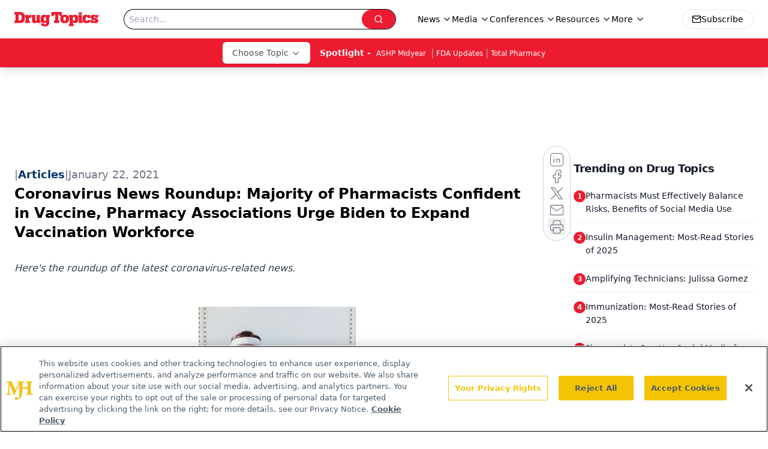

--- FILE ---
content_type: text/html; charset=utf-8
request_url: https://www.drugtopics.com/view/coronavirus-news-roundup-majority-of-pharmacists-confident-in-vaccine-pharmacy-associations-urge-biden-to-expand-vaccination-workforce
body_size: 65943
content:
<!DOCTYPE html><html lang="en"> <head><link rel="prefetch" href="/logo.webp"><link rel="preconnect" href="https://www.googletagmanager.com"><link rel="preconnect" href="https://cdn.segment.com"><link rel="preconnect" href="https://www.lightboxcdn.com"><link rel="preconnect" href="https://cdn.cookielaw.org"><link rel="preconnect" href="https://pub.doubleverify.com"><link rel="preconnect" href="https://www.googletagservices.com"><link rel="dns-prefetch" href="https://cdn.jsdelivr.net"><link rel="preconnect" href="https://res.lassomarketing.io"><link rel="icon" href="/favicon.svg" type="image/svg+xml"><link rel="icon" href="/favicon.ico" sizes="any"><link rel="apple-touch-icon" href="/apple-touch-icon.png"><meta charset="UTF-8"><meta name="viewport" content="width=device-width, initial-scale=1.0"><title>Coronavirus News Roundup: Majority of Pharmacists Confident in Vaccine, Pharmacy Associations Urge Biden to Expand Vaccination Workforce | Drug Topics</title><link rel="canonical" href="https://www.drugtopics.com/view/coronavirus-news-roundup-majority-of-pharmacists-confident-in-vaccine-pharmacy-associations-urge-biden-to-expand-vaccination-workforce"><meta name="description" content="Here's the roundup of the latest coronavirus-related news."><meta name="robots" content="index, follow"><meta property="og:title" content="Coronavirus News Roundup: Majority of Pharmacists Confident in Vaccine, Pharmacy Associations Urge Biden to Expand Vaccination Workforce | Drug Topics"><meta property="og:type" content="website"><meta property="og:image" content="https://cdn.sanity.io/images/0vv8moc6/drugtopics/2f347ca821f8b28b33e04d582e4edd5be6a7e4b8-1800x1319.png"><meta property="og:url" content="https://www.drugtopics.com/view/coronavirus-news-roundup-majority-of-pharmacists-confident-in-vaccine-pharmacy-associations-urge-biden-to-expand-vaccination-workforce"><meta property="og:image:url" content="https://cdn.sanity.io/images/0vv8moc6/drugtopics/2f347ca821f8b28b33e04d582e4edd5be6a7e4b8-1800x1319.png"><meta property="og:image:width" content="1200"><meta property="og:image:height" content="630"><meta property="og:image:alt" content="Coronavirus News Roundup: Majority of Pharmacists Confident in Vaccine, Pharmacy Associations Urge Biden to Expand Vaccination Workforce | Drug Topics"><meta property="article:published_time" content="2026-01-02T08:04:47.983Z"><meta property="article:modified_time" content="2026-01-02T08:04:47.983Z"><meta property="article:tag" content="coronavirus"><meta property="article:tag" content="COVID-19"><meta property="article:tag" content="pandemic"><meta property="article:tag" content="virus"><meta property="article:tag" content="news"><meta property="article:tag" content="news roundup"><meta property="article:tag" content="Biden"><meta property="article:tag" content="pharma"><meta property="article:tag" content="pharmacy"><meta property="article:tag" content="pharmacist"><meta property="article:tag" content="pharmacists"><meta name="twitter:site" content="@onclive"><meta name="twitter:title" content="Coronavirus News Roundup: Majority of Pharmacists Confident in Vaccine, Pharmacy Associations Urge Biden to Expand Vaccination Workforce | Drug Topics"><meta name="twitter:image" content="https://cdn.sanity.io/images/0vv8moc6/drugtopics/2f347ca821f8b28b33e04d582e4edd5be6a7e4b8-1800x1319.png"><meta name="twitter:image:alt" content="Coronavirus News Roundup: Majority of Pharmacists Confident in Vaccine, Pharmacy Associations Urge Biden to Expand Vaccination Workforce | Drug Topics"><meta name="twitter:description" content="Here's the roundup of the latest coronavirus-related news."><link rel="icon" href="/favicon.ico"><meta name="twitter:image" content="https://cdn.sanity.io/images/0vv8moc6/drugtopics/2f347ca821f8b28b33e04d582e4edd5be6a7e4b8-1800x1319.png"><meta name="twitter:title" content="Coronavirus News Roundup: Majority of Pharmacists Confident in Vaccine, Pharmacy Associations Urge Biden to Expand Vaccination Workforce | Drug Topics"><meta name="twitter:description" content="Here's the roundup of the latest coronavirus-related news."><script type="application/ld+json">{"@context":"https://schema.org","@type":"NewsArticle","headline":"Coronavirus News Roundup: Majority of Pharmacists Confident in Vaccine, Pharmacy Associations Urge Biden to Expand Vaccination Workforce","datePublished":"2021-01-22T18:42:59.603Z","dateModified":"2021-01-22T18:43:02.000Z","inLanguage":"en-US","image":{"@type":"ImageObject","url":"https://cdn.sanity.io/images/0vv8moc6/drugtopics/2f347ca821f8b28b33e04d582e4edd5be6a7e4b8-1800x1319.png","caption":"Coronavirus News Roundup: Majority of Pharmacists Confident in Vaccine, Pharmacy Associations Urge Biden to Expand Vaccination Workforce","alternateName":"COVID-19 testing site"},"thumbnail":{"@type":"ImageObject","url":"https://cdn.sanity.io/images/0vv8moc6/drugtopics/2f347ca821f8b28b33e04d582e4edd5be6a7e4b8-1800x1319.png","caption":"Coronavirus News Roundup: Majority of Pharmacists Confident in Vaccine, Pharmacy Associations Urge Biden to Expand Vaccination Workforce","alternateName":"COVID-19 testing site"},"publisher":{"@type":"Organization","name":"Drug Topics","logo":{"@type":"ImageObject","url":"https://www.drugtopics.com/logo.webp"}},"keywords":"coronavirus, COVID-19, pandemic, virus, news, news roundup, Biden, pharma, pharmacy, pharmacist, pharmacists","articleBody":"\nThe number of coronavirus disease 2019 (COVID-19) cases in the United States continue to surge, with a weekly average of 185,000 daily cases and an estimated 120,000 COVID-19–related hospitalizations as of January 21, according to The COVID Tracking Project.\nHere’s a roundup of the latest coronavirus-related news:\nStudy: Blood Pressure Medications Safe for Patients With COVID-19\nA recent study led by University of Pennsylvania researchers reported no risk for patients continuing their blood pressure medications while hospitalized with COVID-19.\nRead more\nStudy: Patients Report Worse Migraine Symptoms During COVID-19 Pandemic\nPatients with migraines had a much worse experience during COVID-19, according to recent research.\nRead more\nSurvey: Majority of Pharmacists Confident in COVID-19 Vaccine\nThe vast majority of pharmacists plan to or have received a COVID-19 vaccine, according to a survey of 570 pharmacists conducted last week by the American Pharmacists Association.\nRead more\nEmerging SARS-CoV-2 Variants: What You Need to Know\nIn its next live webinar event, MJH Life Sciences™ COVID-19 Coalition will explore emerging mutations of SARS-CoV-2.\nRegister for the webinar.\nExpand Pharmacy Scope of Practice to Speed Up COVID-19 Vaccination Efforts\nDrug Topics® interviews Naomi Lopez, director of healthcare policy at the Goldwater Institute, focusing on expanding scope of practice and COVID-19 vaccine candidates already being used in other countries.\nWatch the interview.\nASHP Urges Biden to Use Federal Resources, Expand Workforce for COVID-19 Vaccinations\nIn a letter sent on Tuesday, ASHP urged President Joe Biden to use federal resources from the Department of Defense, the Department of Veterans Affairs, the Public Health Service Commissioned Corps, and the Federal Emergency Management Agency to activate mass vaccination sites for COVID-19.\nRead more\nISMP Offers Safe Practice Recommendations to Reduce COVID-19 Vaccine Errors\nThe Institute for Safe Medication Practices (ISMP) provided safe practice recommendations for the administration of new COVID-19 vaccines following numerous reports of errors or hazards.\nRead more\nAPhA: Biden’s Plan to Combat COVID-19 Is a ‘Strong Start’\nPresident-elect Joe Biden revealed his $1.9 trillion COVID-19 proposal, which urges the need for more robust vaccination efforts.\nRead more\n\n","description":"Here&apos;s the roundup of the latest coronavirus-related news."}</script><script type="application/ld+json">{"@context":"https://schema.org","@type":"Organization","contactPoint":{"@type":"ContactPoint","availableLanguage":["English"]},"name":"Drug Topics – Pharmacy News and Multisetting Practice Insights","alternateName":"Drug Topics","description":"Drug Topics connects pharmacists across retail, health system, and specialty practice with clinical updates, pharmacy trends, and regulatory news.","email":"editors@drugtopics.com","telephone":"609-716-7777","sameAs":["https://www.facebook.com/DrugTopics","https://twitter.com/Drug_Topics","/rss.xml","https://www.linkedin.com/company/drug-topics"],"address":{"@type":"PostalAddress","streetAddress":"259 Prospect Plains Rd, Bldg H","addressLocality":"Monroe","addressRegion":"New Jersey","postalCode":"08831","addressCountry":"United States of America"},"foundingDate":"1998-01-17","founder":{"@type":"Person","name":"MJH Life Sciences"},"employees":[{"@type":"Person","name":"Laura Joszt"},{"@type":"Person","name":"Killian Meara"},{"@type":"Person","name":"Ashley Gallagher"}]}</script><script async src="https://cdn.jsdelivr.net/npm/@segment/analytics-consent-wrapper-onetrust@latest/dist/umd/analytics-onetrust.umd.js"></script>
 <script>
  window.dataLayer = window.dataLayer || [];
  function gtag(){dataLayer.push(arguments);}
  gtag('set' , 'developer_id.dYWJhMj', true);
  gtag('consent', 'default', {
      ad_storage: 'denied',
      analytics_storage: 'denied',
      functionality_storage: 'denied',
      personalization_storage: 'denied',
      security_storage: 'granted',
      ad_user_data: 'denied',
      ad_personalization: 'denied',
      region: [
        'AT',
        'BE',
        'BG',
        'HR',
        'CY',
        'CZ',
        'DK',
        'EE',
        'FI',
        'FR',
        'DE',
        'EL',
        'HU',
        'IE',
        'IT',
        'LV',
        'LT',
        'LU',
        'MT',
        'NL',
        'PL',
        'PT',
        'RO',
        'SK',
        'SI',
        'ES',
        'SE',
        'GB',
        'US-CA',
      ],
    });
    gtag('consent', 'default', {
      ad_storage: 'granted',
      analytics_storage: 'granted',
      functionality_storage: 'granted',
      personalization_storage: 'granted',
      security_storage: 'granted',
      ad_user_data: 'granted',
      ad_personalization: 'granted',
    });
    </script>
    <script src="https://cdn.cookielaw.org/scripttemplates/otSDKStub.js" type="text/javascript" charset="UTF-8" data-domain-script="0196a088-b76f-755e-abad-741677e54a53"></script>
    <script type="text/javascript">function OptanonWrapper() {}</script>
    <script async type="text/plain" class="optanon-category-C0001" src="https://www.lightboxcdn.com/static/lightbox_mjh.js"></script>
  <script async type="text/plain" class="optanon-category-C0004" src="https://res.lassomarketing.io/scripts/lasso-imp-id-min.js"></script> 
   <script async type="text/javascript">
      !function(){var analytics=window.analytics=window.analytics||[];if(!analytics.initialize)if(analytics.invoked)window.console&&console.error&&console.error("Segment snippet included twice.");else{analytics.invoked=!0;analytics.methods=["trackSubmit","trackClick","trackLink","trackForm","pageview","identify","reset","group","track","ready","alias","debug","page","once","off","on","addSourceMiddleware","addIntegrationMiddleware","setAnonymousId","addDestinationMiddleware"];analytics.factory=function(e){return function(){var t=Array.prototype.slice.call(arguments);t.unshift(e);analytics.push(t);return analytics}};for(var e=0;e<analytics.methods.length;e++){var key=analytics.methods[e];analytics[key]=analytics.factory(key)}analytics.load=function(key,e){var t=document.createElement("script");t.type="text/javascript";t.async=!0;t.src="https://cdn.segment.com/analytics.js/v1/" + key + "/analytics.min.js";var n=document.getElementsByTagName("script")[0];n.parentNode.insertBefore(t,n);analytics._loadOptions=e};analytics.SNIPPET_VERSION="4.13.1";
      //check lasso , if lassoImpID doesnt exist try again in 1.25 seconds
      function checkLasso() {
        if (typeof lassoImpID !== 'undefined') {
          window.LassoImpressionID = lassoImpID();
          withOneTrust(analytics).load('BBbKMoOjmhsxPnbd2nO6osz3zq67DzuN');
          analytics.page({
            'LassoImpressionID': window.LassoImpressionID
          });
        } else {
          setTimeout(checkLasso, 1000);
        }
      }
          checkLasso();
            }}();
    </script><script class="optanon-category-C0001" type="text/plain" async src="https://one.drugtopics.com/tagmanager/scripts/one.js"></script><script async type="text/javascript" src="https://one.drugtopics.com/tagmanager/scripts/one.js"></script><script type="text/javascript" src="https://www.googletagservices.com/tag/js/gpt.js"></script><script async src="https://pub.doubleverify.com/dvtag/20083417/DV1815449/pub.js"></script><script type="text/javascript">
            window.onDvtagReady = function (callback, timeout = 750) { 
            window.dvtag = window.dvtag || {} 
            dvtag.cmd = dvtag.cmd || [] 
            const opt = { callback, timeout, timestamp: new Date().getTime() } 
            dvtag.cmd.push(function () { dvtag.queueAdRequest(opt) }) 
            setTimeout(function () { 
            const cb = opt.callback 
            opt.callback = null 
            if (cb) cb() 
            }, timeout) 
            } 
     </script><script>(function(){const gtmID = "MDQTZQN";

        (function (w, d, s, l, i) {
          w[l] = w[l] || [];
          w[l].push({ 'gtm.start': new Date().getTime(), event: 'gtm.js' });
          var f = d.getElementsByTagName(s)[0],
            j = d.createElement(s),
            dl = l != 'dataLayer' ? '&l=' + l : '';
          j.async = true;
          j.src = 'https://www.googletagmanager.com/gtm.js?id=' + i + dl;
          f.parentNode.insertBefore(j, f);
        })(window, document, 'script', 'dataLayer', 'GTM-' + gtmID);
      })();</script><!-- <ClientRouter  /> --><link rel="stylesheet" href="/_astro/_slug_.DAhxhMPm.css">
<link rel="stylesheet" href="/_astro/_slug_.D6jDBXML.css"><script type="module" src="/_astro/page.V2R8AmkL.js"></script></head> <body> <style>astro-island,astro-slot,astro-static-slot{display:contents}</style><script>(()=>{var e=async t=>{await(await t())()};(self.Astro||(self.Astro={})).load=e;window.dispatchEvent(new Event("astro:load"));})();</script><script>(()=>{var A=Object.defineProperty;var g=(i,o,a)=>o in i?A(i,o,{enumerable:!0,configurable:!0,writable:!0,value:a}):i[o]=a;var d=(i,o,a)=>g(i,typeof o!="symbol"?o+"":o,a);{let i={0:t=>m(t),1:t=>a(t),2:t=>new RegExp(t),3:t=>new Date(t),4:t=>new Map(a(t)),5:t=>new Set(a(t)),6:t=>BigInt(t),7:t=>new URL(t),8:t=>new Uint8Array(t),9:t=>new Uint16Array(t),10:t=>new Uint32Array(t),11:t=>1/0*t},o=t=>{let[l,e]=t;return l in i?i[l](e):void 0},a=t=>t.map(o),m=t=>typeof t!="object"||t===null?t:Object.fromEntries(Object.entries(t).map(([l,e])=>[l,o(e)]));class y extends HTMLElement{constructor(){super(...arguments);d(this,"Component");d(this,"hydrator");d(this,"hydrate",async()=>{var b;if(!this.hydrator||!this.isConnected)return;let e=(b=this.parentElement)==null?void 0:b.closest("astro-island[ssr]");if(e){e.addEventListener("astro:hydrate",this.hydrate,{once:!0});return}let c=this.querySelectorAll("astro-slot"),n={},h=this.querySelectorAll("template[data-astro-template]");for(let r of h){let s=r.closest(this.tagName);s!=null&&s.isSameNode(this)&&(n[r.getAttribute("data-astro-template")||"default"]=r.innerHTML,r.remove())}for(let r of c){let s=r.closest(this.tagName);s!=null&&s.isSameNode(this)&&(n[r.getAttribute("name")||"default"]=r.innerHTML)}let p;try{p=this.hasAttribute("props")?m(JSON.parse(this.getAttribute("props"))):{}}catch(r){let s=this.getAttribute("component-url")||"<unknown>",v=this.getAttribute("component-export");throw v&&(s+=` (export ${v})`),console.error(`[hydrate] Error parsing props for component ${s}`,this.getAttribute("props"),r),r}let u;await this.hydrator(this)(this.Component,p,n,{client:this.getAttribute("client")}),this.removeAttribute("ssr"),this.dispatchEvent(new CustomEvent("astro:hydrate"))});d(this,"unmount",()=>{this.isConnected||this.dispatchEvent(new CustomEvent("astro:unmount"))})}disconnectedCallback(){document.removeEventListener("astro:after-swap",this.unmount),document.addEventListener("astro:after-swap",this.unmount,{once:!0})}connectedCallback(){if(!this.hasAttribute("await-children")||document.readyState==="interactive"||document.readyState==="complete")this.childrenConnectedCallback();else{let e=()=>{document.removeEventListener("DOMContentLoaded",e),c.disconnect(),this.childrenConnectedCallback()},c=new MutationObserver(()=>{var n;((n=this.lastChild)==null?void 0:n.nodeType)===Node.COMMENT_NODE&&this.lastChild.nodeValue==="astro:end"&&(this.lastChild.remove(),e())});c.observe(this,{childList:!0}),document.addEventListener("DOMContentLoaded",e)}}async childrenConnectedCallback(){let e=this.getAttribute("before-hydration-url");e&&await import(e),this.start()}async start(){let e=JSON.parse(this.getAttribute("opts")),c=this.getAttribute("client");if(Astro[c]===void 0){window.addEventListener(`astro:${c}`,()=>this.start(),{once:!0});return}try{await Astro[c](async()=>{let n=this.getAttribute("renderer-url"),[h,{default:p}]=await Promise.all([import(this.getAttribute("component-url")),n?import(n):()=>()=>{}]),u=this.getAttribute("component-export")||"default";if(!u.includes("."))this.Component=h[u];else{this.Component=h;for(let f of u.split("."))this.Component=this.Component[f]}return this.hydrator=p,this.hydrate},e,this)}catch(n){console.error(`[astro-island] Error hydrating ${this.getAttribute("component-url")}`,n)}}attributeChangedCallback(){this.hydrate()}}d(y,"observedAttributes",["props"]),customElements.get("astro-island")||customElements.define("astro-island",y)}})();</script><astro-island uid="ZWc3HL" prefix="r7" component-url="/_astro/atoms.Ch89ewdX.js" component-export="SanityClient" renderer-url="/_astro/client.4AZqD4Tw.js" props="{&quot;config&quot;:[0,{&quot;dataset&quot;:[0,&quot;drugtopics&quot;],&quot;projectId&quot;:[0,&quot;0vv8moc6&quot;],&quot;useCdn&quot;:[0,true],&quot;token&quot;:[0,&quot;skIjFEmlzBmyZpjK8Zc1FQwpwi0Bv3wVI0WhSPJfe5wEiXkmkb3Rq7h5T1WLyvXaJAhM7sOBa2vXBRGxShTPYsvCpTSYuIFBEZnhapLqKMkXyRyxCYjZQYbPv4Zbdn7UMjfKcTbCwat1s1GKaDhqbiwIffPYLGtrK4hT6V3Xq32NfzOzScjn&quot;]}]}" ssr client="load" opts="{&quot;name&quot;:&quot;SanityClient&quot;,&quot;value&quot;:true}"></astro-island>  <!-- <VisualEditing enabled={visualEditingEnabled} zIndex={1000} /> --> <script>(()=>{var e=async t=>{await(await t())()};(self.Astro||(self.Astro={})).only=e;window.dispatchEvent(new Event("astro:only"));})();</script><astro-island uid="Z1zMQgT" component-url="/_astro/index.qum6FzgI.js" component-export="default" renderer-url="/_astro/client.4AZqD4Tw.js" props="{&quot;settings&quot;:[0,{&quot;siteConfig&quot;:[0,{&quot;isFeatureLogoVisible&quot;:[0,true],&quot;sanityClientConfig&quot;:[0,{&quot;dataset&quot;:[0,&quot;drugtopics&quot;],&quot;projectId&quot;:[0,&quot;0vv8moc6&quot;],&quot;useCdn&quot;:[0,true],&quot;token&quot;:[0,&quot;skIjFEmlzBmyZpjK8Zc1FQwpwi0Bv3wVI0WhSPJfe5wEiXkmkb3Rq7h5T1WLyvXaJAhM7sOBa2vXBRGxShTPYsvCpTSYuIFBEZnhapLqKMkXyRyxCYjZQYbPv4Zbdn7UMjfKcTbCwat1s1GKaDhqbiwIffPYLGtrK4hT6V3Xq32NfzOzScjn&quot;]}],&quot;gtmID&quot;:[0,&quot;MDQTZQN&quot;],&quot;title&quot;:[0,&quot;Drug Topics&quot;],&quot;liveDomain&quot;:[0,&quot;www.drugtopics.com&quot;],&quot;logo&quot;:[0,&quot;/logo.webp&quot;],&quot;white_logo&quot;:[0,&quot;/logo-white.webp&quot;],&quot;megaMenuTaxName&quot;:[0,&quot;clinical&quot;],&quot;twitter&quot;:[0,&quot;@onclive&quot;],&quot;onejs&quot;:[0,&quot;https://one.drugtopics.com/tagmanager/scripts/one.js&quot;],&quot;sharingImageUrl&quot;:[0,&quot;https://www.drugtopics.com/logo.webp&quot;],&quot;oneTrustId&quot;:[0,&quot;0196a088-b76f-755e-abad-741677e54a53&quot;],&quot;subscribe&quot;:[0,{&quot;href&quot;:[0,&quot;/newsletter&quot;],&quot;text&quot;:[0,&quot;Pharmacy practice is always changing. Stay ahead of the curve with the Drug Topics newsletter and get the latest drug information, industry trends, and patient care tips.&quot;]}],&quot;customSpecialtyText&quot;:[0,&quot;Choose Topic&quot;],&quot;subFooterLinks&quot;:[1,[[0,{&quot;url&quot;:[0,&quot;/&quot;],&quot;title&quot;:[0,&quot;Home&quot;]}],[0,{&quot;url&quot;:[0,&quot;/about&quot;],&quot;title&quot;:[0,&quot;About Us&quot;]}],[0,{&quot;url&quot;:[0,&quot;/news&quot;],&quot;title&quot;:[0,&quot;News&quot;]}],[0,{&quot;url&quot;:[0,&quot;/contact-us&quot;],&quot;title&quot;:[0,&quot;Contact Us&quot;]}]]]}],&quot;styleConfig&quot;:[0,{&quot;navigation&quot;:[0,5],&quot;footer&quot;:[0,1],&quot;featureDeck&quot;:[0,5],&quot;featureSlider&quot;:[0,1]}],&quot;adConfig&quot;:[0,{&quot;networkID&quot;:[0,&quot;4688&quot;],&quot;adUnit&quot;:[0,&quot;drugtopics&quot;]}],&quot;pageConfig&quot;:[0,{&quot;publicationName&quot;:[0,&quot;Drug Topics&quot;],&quot;publicationUrl&quot;:[0,&quot;journals&quot;],&quot;authorUrl&quot;:[0,&quot;authors&quot;]}],&quot;sanityConfig&quot;:[0,{&quot;taxonomy&quot;:[0,{&quot;news&quot;:[0,&quot;drugtopics_taxonomy_721_news&quot;],&quot;conference&quot;:[0,&quot;8b4d2e4e-c96a-4993-8006-dfbd84014137&quot;],&quot;clinical&quot;:[0,&quot;drugtopics_taxonomy_53592_clinical&quot;]}],&quot;docGroup&quot;:[0,{&quot;conference&quot;:[0,&quot;drugtopics_documentGroup_53594_conference&quot;]}],&quot;contentCategory&quot;:[0,{&quot;articles&quot;:[0,&quot;8bdaa7fc-960a-4b57-b076-75fdce3741bb&quot;],&quot;videos&quot;:[0,&quot;4eaa79d7-0b6a-4e7e-bb47-7288a47859f7&quot;],&quot;podcasts&quot;:[0,&quot;93d57b69-2d72-45fe-8b8a-d18e7e7e5f20&quot;],&quot;poll&quot;:[0,&quot;9e4880fc-85b8-4ffb-a066-79af8dfaa4e1&quot;],&quot;hero&quot;:[0,&quot;2504da4c-b21a-465e-88ba-3841a00c0395&quot;],&quot;slideshows&quot;:[0,&quot;61085300-0cae-4cd1-b0e8-26323ac5c2e6&quot;],&quot;exportinterviews&quot;:[0,&quot;42000fd0-0d05-4832-9f2c-62c21079b76c&quot;]}]}],&quot;fixSecondaryNavigationLinksIdentifier&quot;:[0,true],&quot;customPageTypes&quot;:[1,[]],&quot;gateEnabled&quot;:[0,&quot;modal&quot;],&quot;sMaxAge&quot;:[0,300],&quot;staleWhileRevalidate&quot;:[0,329],&quot;allowedDomains&quot;:[1,[[0,&quot;ce.dvm360.com&quot;],[0,&quot;www.pharmacytimes.org&quot;],[0,&quot;www.gotoper.com&quot;]]],&quot;partnerBrandsLogos&quot;:[1,[[0,{&quot;id&quot;:[0,0],&quot;src&quot;:[0,&quot;/drugtopic_inverted_logo.png&quot;],&quot;alt&quot;:[0,&quot;Drug Topics&quot;],&quot;link&quot;:[0,&quot;/&quot;],&quot;isMain&quot;:[0,true]}],[0,{&quot;id&quot;:[0,1],&quot;src&quot;:[0,&quot;/AdvanCE_Logo_021821v1_noPTCE_KO.png&quot;],&quot;alt&quot;:[0,&quot;AdvanCE&quot;],&quot;link&quot;:[0,&quot;https://www.advancepharmacist.com/&quot;],&quot;isMain&quot;:[0,false]}],[0,{&quot;id&quot;:[0,2],&quot;src&quot;:[0,&quot;/total_pharmacy_logo_ko_r.png&quot;],&quot;alt&quot;:[0,&quot;Total Pharmacy&quot;],&quot;link&quot;:[0,&quot;/total-pharmacy&quot;],&quot;isMain&quot;:[0,false]}]]]}],&quot;targeting&quot;:[0,{&quot;content_placement&quot;:[1,[[0,&quot;clinical/covid-19&quot;],[0,&quot;news&quot;]]],&quot;document_url&quot;:[1,[[0,&quot;coronavirus-news-roundup-majority-of-pharmacists-confident-in-vaccine-pharmacy-associations-urge-biden-to-expand-vaccination-workforce&quot;]]],&quot;document_group&quot;:[1,[]],&quot;content_group&quot;:[1,[]],&quot;rootDocumentGroup&quot;:[1,[]],&quot;issue_url&quot;:[1,[]],&quot;publication_url&quot;:[1,[]],&quot;tags&quot;:[1,[[0,&quot;Coronavirus&quot;],[0,&quot;News&quot;],[0,&quot;Vaccines&quot;],[0,&quot;Immunization&quot;],[0,&quot;coronavirus&quot;],[0,&quot;COVID-19&quot;],[0,&quot;pandemic&quot;],[0,&quot;virus&quot;],[0,&quot;news&quot;],[0,&quot;news roundup&quot;],[0,&quot;Biden&quot;],[0,&quot;pharma&quot;],[0,&quot;pharmacy&quot;],[0,&quot;pharmacist&quot;],[0,&quot;pharmacists&quot;]]],&quot;hostname&quot;:[0,&quot;www.drugtopics.com&quot;],&quot;adLayer&quot;:[0,{&quot;adSlotSelection&quot;:[1,[]]}]}],&quot;gateData&quot;:[0,{}]}" ssr client="only" opts="{&quot;name&quot;:&quot;ADWelcome&quot;,&quot;value&quot;:true}"></astro-island> <astro-island uid="Z2wSV7V" prefix="r53" component-url="/_astro/ADFloatingFooter.BD49CBHT.js" component-export="default" renderer-url="/_astro/client.4AZqD4Tw.js" props="{&quot;networkID&quot;:[0,&quot;4688&quot;],&quot;adUnit&quot;:[0,&quot;drugtopics&quot;],&quot;targeting&quot;:[0,{&quot;content_placement&quot;:[1,[[0,&quot;clinical/covid-19&quot;],[0,&quot;news&quot;]]],&quot;document_url&quot;:[1,[[0,&quot;coronavirus-news-roundup-majority-of-pharmacists-confident-in-vaccine-pharmacy-associations-urge-biden-to-expand-vaccination-workforce&quot;]]],&quot;document_group&quot;:[1,[]],&quot;content_group&quot;:[1,[]],&quot;rootDocumentGroup&quot;:[1,[]],&quot;issue_url&quot;:[1,[]],&quot;publication_url&quot;:[1,[]],&quot;tags&quot;:[1,[[0,&quot;Coronavirus&quot;],[0,&quot;News&quot;],[0,&quot;Vaccines&quot;],[0,&quot;Immunization&quot;],[0,&quot;coronavirus&quot;],[0,&quot;COVID-19&quot;],[0,&quot;pandemic&quot;],[0,&quot;virus&quot;],[0,&quot;news&quot;],[0,&quot;news roundup&quot;],[0,&quot;Biden&quot;],[0,&quot;pharma&quot;],[0,&quot;pharmacy&quot;],[0,&quot;pharmacist&quot;],[0,&quot;pharmacists&quot;]]],&quot;hostname&quot;:[0,&quot;www.drugtopics.com&quot;],&quot;adLayer&quot;:[0,{&quot;adSlotSelection&quot;:[1,[]]}]}]}" ssr client="load" opts="{&quot;name&quot;:&quot;ADFloatingFooter&quot;,&quot;value&quot;:true}"></astro-island>      <astro-island uid="G5841" prefix="r54" component-url="/_astro/ui.DV6kJ9MS.js" component-export="N5" renderer-url="/_astro/client.4AZqD4Tw.js" props="{&quot;data&quot;:[0,{&quot;logoImage&quot;:[0,&quot;/logo.webp&quot;],&quot;mainLinks&quot;:[1,[[0,{&quot;_createdAt&quot;:[0,&quot;2020-05-04T11:33:28Z&quot;],&quot;_id&quot;:[0,&quot;154cd240-78f4-4162-bf6b-32c1b0932ee9&quot;],&quot;_rev&quot;:[0,&quot;FxFuWbqTkFGbPWgBBTImRb&quot;],&quot;_type&quot;:[0,&quot;mainNavigation&quot;],&quot;_updatedAt&quot;:[0,&quot;2020-05-04T11:33:28Z&quot;],&quot;is_active&quot;:[0,true],&quot;name&quot;:[0,&quot;News&quot;],&quot;navParent&quot;:[0,null],&quot;sortOrder&quot;:[0,1],&quot;subQuery&quot;:[1,[[0,{&quot;_createdAt&quot;:[0,&quot;2024-01-18T19:29:59Z&quot;],&quot;_id&quot;:[0,&quot;44ffb3c6-b238-413c-8c2c-661332440591&quot;],&quot;_rev&quot;:[0,&quot;gSIb8asnYs8DeyFZkJ5NwQ&quot;],&quot;_type&quot;:[0,&quot;mainNavigation&quot;],&quot;_updatedAt&quot;:[0,&quot;2024-01-18T19:30:24Z&quot;],&quot;children&quot;:[1,[]],&quot;is_active&quot;:[0,true],&quot;name&quot;:[0,&quot;FDA Updates&quot;],&quot;navParent&quot;:[0,{&quot;_ref&quot;:[0,&quot;154cd240-78f4-4162-bf6b-32c1b0932ee9&quot;],&quot;_type&quot;:[0,&quot;reference&quot;]}],&quot;sortOrder&quot;:[0,1],&quot;url&quot;:[0,&quot;/fda-updates&quot;]}],[0,{&quot;_createdAt&quot;:[0,&quot;2020-05-04T11:34:58Z&quot;],&quot;_id&quot;:[0,&quot;e52e6dc7-36c3-45f1-84ed-4eb436c7fae9&quot;],&quot;_rev&quot;:[0,&quot;toUmutuQv7z433HbsMzcXp&quot;],&quot;_type&quot;:[0,&quot;mainNavigation&quot;],&quot;_updatedAt&quot;:[0,&quot;2024-01-18T19:30:33Z&quot;],&quot;children&quot;:[1,[]],&quot;is_active&quot;:[0,true],&quot;name&quot;:[0,&quot;Law and Advocacy&quot;],&quot;navParent&quot;:[0,{&quot;_ref&quot;:[0,&quot;154cd240-78f4-4162-bf6b-32c1b0932ee9&quot;],&quot;_type&quot;:[0,&quot;reference&quot;]}],&quot;sortOrder&quot;:[0,2],&quot;url&quot;:[0,&quot;/legal-news&quot;]}],[0,{&quot;_createdAt&quot;:[0,&quot;2020-05-04T11:47:04Z&quot;],&quot;_id&quot;:[0,&quot;cfda3f58-c758-4bc5-8e82-31437d061baf&quot;],&quot;_rev&quot;:[0,&quot;9TqZ7jNaw1Y9Urr0Qc5NDB&quot;],&quot;_type&quot;:[0,&quot;mainNavigation&quot;],&quot;_updatedAt&quot;:[0,&quot;2024-01-18T19:32:08Z&quot;],&quot;children&quot;:[1,[]],&quot;is_active&quot;:[0,true],&quot;name&quot;:[0,&quot;Technology Trends&quot;],&quot;navParent&quot;:[0,{&quot;_ref&quot;:[0,&quot;154cd240-78f4-4162-bf6b-32c1b0932ee9&quot;],&quot;_type&quot;:[0,&quot;reference&quot;]}],&quot;sortOrder&quot;:[0,3],&quot;url&quot;:[0,&quot;/technology&quot;]}],[0,{&quot;_createdAt&quot;:[0,&quot;2020-05-04T11:46:17Z&quot;],&quot;_id&quot;:[0,&quot;61de461b-086b-4b14-b4a2-cd4e7fa1bdb7&quot;],&quot;_rev&quot;:[0,&quot;toUmutuQv7z433HbsMzdCT&quot;],&quot;_type&quot;:[0,&quot;mainNavigation&quot;],&quot;_updatedAt&quot;:[0,&quot;2024-01-18T19:32:18Z&quot;],&quot;children&quot;:[1,[]],&quot;is_active&quot;:[0,true],&quot;name&quot;:[0,&quot;Viewpoints&quot;],&quot;navParent&quot;:[0,{&quot;_ref&quot;:[0,&quot;154cd240-78f4-4162-bf6b-32c1b0932ee9&quot;],&quot;_type&quot;:[0,&quot;reference&quot;]}],&quot;sortOrder&quot;:[0,4],&quot;url&quot;:[0,&quot;/viewpoints&quot;]}],[0,{&quot;_createdAt&quot;:[0,&quot;2020-05-04T11:33:55Z&quot;],&quot;_id&quot;:[0,&quot;7762b49f-d2fb-487b-a729-a2457705545c&quot;],&quot;_rev&quot;:[0,&quot;Xa0LvbtRmiVgcUQ41nipeh&quot;],&quot;_type&quot;:[0,&quot;mainNavigation&quot;],&quot;_updatedAt&quot;:[0,&quot;2024-01-18T19:32:23Z&quot;],&quot;children&quot;:[1,[]],&quot;is_active&quot;:[0,true],&quot;name&quot;:[0,&quot;All News&quot;],&quot;navParent&quot;:[0,{&quot;_ref&quot;:[0,&quot;154cd240-78f4-4162-bf6b-32c1b0932ee9&quot;],&quot;_type&quot;:[0,&quot;reference&quot;]}],&quot;sortOrder&quot;:[0,5],&quot;url&quot;:[0,&quot;/news&quot;]}]]]}],[0,{&quot;_createdAt&quot;:[0,&quot;2020-05-04T11:49:45Z&quot;],&quot;_id&quot;:[0,&quot;0008e7ff-8200-4d5f-8712-b79ab6f23870&quot;],&quot;_rev&quot;:[0,&quot;hhWQx7Hkb3cV5UHVfYutaL&quot;],&quot;_system&quot;:[0,{&quot;base&quot;:[0,{&quot;id&quot;:[0,&quot;0008e7ff-8200-4d5f-8712-b79ab6f23870&quot;],&quot;rev&quot;:[0,&quot;FxFuWbqTkFGbPWgBBTImRb&quot;]}]}],&quot;_type&quot;:[0,&quot;mainNavigation&quot;],&quot;_updatedAt&quot;:[0,&quot;2025-10-01T17:45:49Z&quot;],&quot;is_active&quot;:[0,true],&quot;name&quot;:[0,&quot;Media&quot;],&quot;navParent&quot;:[0,null],&quot;sortOrder&quot;:[0,2],&quot;subQuery&quot;:[1,[[0,{&quot;_createdAt&quot;:[0,&quot;2022-10-19T20:21:52Z&quot;],&quot;_id&quot;:[0,&quot;50a54293-5c65-4733-9058-af3f9cb30b9f&quot;],&quot;_rev&quot;:[0,&quot;HjwbJ7FOMGN5QiQvPyywNR&quot;],&quot;_type&quot;:[0,&quot;mainNavigation&quot;],&quot;_updatedAt&quot;:[0,&quot;2024-01-18T19:33:24Z&quot;],&quot;children&quot;:[1,[]],&quot;is_active&quot;:[0,true],&quot;name&quot;:[0,&quot;In-Depth Insights&quot;],&quot;navParent&quot;:[0,{&quot;_ref&quot;:[0,&quot;0008e7ff-8200-4d5f-8712-b79ab6f23870&quot;],&quot;_type&quot;:[0,&quot;reference&quot;]}],&quot;sortOrder&quot;:[0,2],&quot;url&quot;:[0,&quot;/in-depth-insights&quot;]}],[0,{&quot;_createdAt&quot;:[0,&quot;2021-11-16T21:36:54Z&quot;],&quot;_id&quot;:[0,&quot;f47013c9-f7b0-4eaf-8081-401fdfb3edaf&quot;],&quot;_rev&quot;:[0,&quot;Bk8WRWoxTNdaMYV3nbb3Gw&quot;],&quot;_type&quot;:[0,&quot;mainNavigation&quot;],&quot;_updatedAt&quot;:[0,&quot;2025-04-23T16:40:43Z&quot;],&quot;blank&quot;:[0,false],&quot;children&quot;:[1,[]],&quot;is_active&quot;:[0,true],&quot;name&quot;:[0,&quot;Pharmacist View&quot;],&quot;navParent&quot;:[0,{&quot;_ref&quot;:[0,&quot;0008e7ff-8200-4d5f-8712-b79ab6f23870&quot;],&quot;_type&quot;:[0,&quot;reference&quot;]}],&quot;sortOrder&quot;:[0,3],&quot;url&quot;:[0,&quot;/pharmacist-view&quot;]}],[0,{&quot;_createdAt&quot;:[0,&quot;2021-08-19T14:28:40Z&quot;],&quot;_id&quot;:[0,&quot;c9f51d0f-9573-4e05-98d7-cc4122a7189a&quot;],&quot;_rev&quot;:[0,&quot;Am36UX4NubAlkQHvhO3ufp&quot;],&quot;_type&quot;:[0,&quot;mainNavigation&quot;],&quot;_updatedAt&quot;:[0,&quot;2024-01-18T19:33:39Z&quot;],&quot;children&quot;:[1,[]],&quot;is_active&quot;:[0,true],&quot;name&quot;:[0,&quot;Script-Ed&quot;],&quot;navParent&quot;:[0,{&quot;_ref&quot;:[0,&quot;0008e7ff-8200-4d5f-8712-b79ab6f23870&quot;],&quot;_type&quot;:[0,&quot;reference&quot;]}],&quot;sortOrder&quot;:[0,4],&quot;url&quot;:[0,&quot;/script-ed&quot;]}],[0,{&quot;_createdAt&quot;:[0,&quot;2020-05-04T11:50:13Z&quot;],&quot;_id&quot;:[0,&quot;738c8333-c755-4ddd-b839-b7c7ee18aeb8&quot;],&quot;_rev&quot;:[0,&quot;i4YsZIrI3BrjQ0HT4iueZe&quot;],&quot;_type&quot;:[0,&quot;mainNavigation&quot;],&quot;_updatedAt&quot;:[0,&quot;2024-01-18T19:33:49Z&quot;],&quot;children&quot;:[1,[]],&quot;is_active&quot;:[0,true],&quot;name&quot;:[0,&quot;Expert Interviews&quot;],&quot;navParent&quot;:[0,{&quot;_ref&quot;:[0,&quot;0008e7ff-8200-4d5f-8712-b79ab6f23870&quot;],&quot;_type&quot;:[0,&quot;reference&quot;]}],&quot;sortOrder&quot;:[0,5],&quot;url&quot;:[0,&quot;/expert-interviews&quot;]}],[0,{&quot;_createdAt&quot;:[0,&quot;2025-10-16T12:59:17Z&quot;],&quot;_id&quot;:[0,&quot;0bfc0086-dc6a-4554-9fab-47154403ad14&quot;],&quot;_rev&quot;:[0,&quot;OCM7WvHNujFjet6BiHI9Jo&quot;],&quot;_type&quot;:[0,&quot;mainNavigation&quot;],&quot;_updatedAt&quot;:[0,&quot;2025-10-16T12:59:46Z&quot;],&quot;children&quot;:[1,[]],&quot;is_active&quot;:[0,true],&quot;name&quot;:[0,&quot;Pharmacy Perspectives&quot;],&quot;navParent&quot;:[0,{&quot;_ref&quot;:[0,&quot;0008e7ff-8200-4d5f-8712-b79ab6f23870&quot;],&quot;_type&quot;:[0,&quot;reference&quot;]}],&quot;url&quot;:[0,&quot;/pharmacy-perspectives&quot;]}],[0,{&quot;_createdAt&quot;:[0,&quot;2023-03-13T20:54:34Z&quot;],&quot;_id&quot;:[0,&quot;05b351d2-de0a-4f3b-b34f-4975ca00d34f&quot;],&quot;_rev&quot;:[0,&quot;TctAtfg0qER1kILh36l9TE&quot;],&quot;_type&quot;:[0,&quot;mainNavigation&quot;],&quot;_updatedAt&quot;:[0,&quot;2023-03-13T20:54:34Z&quot;],&quot;children&quot;:[1,[]],&quot;is_active&quot;:[0,true],&quot;name&quot;:[0,&quot;Podcasts&quot;],&quot;navParent&quot;:[0,{&quot;_ref&quot;:[0,&quot;0008e7ff-8200-4d5f-8712-b79ab6f23870&quot;],&quot;_type&quot;:[0,&quot;reference&quot;]}],&quot;url&quot;:[0,&quot;/podcasts&quot;]}]]]}],[0,{&quot;_createdAt&quot;:[0,&quot;2020-05-04T12:00:42Z&quot;],&quot;_id&quot;:[0,&quot;a3e58628-0de6-4557-b7f9-2128ec6174cb&quot;],&quot;_rev&quot;:[0,&quot;gSIb8asnYs8DeyFZkJ6Q2e&quot;],&quot;_type&quot;:[0,&quot;mainNavigation&quot;],&quot;_updatedAt&quot;:[0,&quot;2024-01-18T20:03:07Z&quot;],&quot;is_active&quot;:[0,true],&quot;name&quot;:[0,&quot;Conferences&quot;],&quot;navParent&quot;:[0,null],&quot;sortOrder&quot;:[0,3],&quot;subQuery&quot;:[1,[[0,{&quot;_createdAt&quot;:[0,&quot;2020-08-28T14:23:12Z&quot;],&quot;_id&quot;:[0,&quot;e08fdad7-17d9-4de3-9aa5-80982d41cf36&quot;],&quot;_rev&quot;:[0,&quot;GJQygFV5Z1JM2beNihIBwy&quot;],&quot;_type&quot;:[0,&quot;mainNavigation&quot;],&quot;_updatedAt&quot;:[0,&quot;2022-09-20T19:10:54Z&quot;],&quot;children&quot;:[1,[]],&quot;is_active&quot;:[0,true],&quot;name&quot;:[0,&quot;Conference Coverage&quot;],&quot;navParent&quot;:[0,{&quot;_ref&quot;:[0,&quot;a3e58628-0de6-4557-b7f9-2128ec6174cb&quot;],&quot;_type&quot;:[0,&quot;reference&quot;]}],&quot;sortOrder&quot;:[0,0],&quot;url&quot;:[0,&quot;/latest-conference&quot;]}],[0,{&quot;_createdAt&quot;:[0,&quot;2020-08-28T14:22:59Z&quot;],&quot;_id&quot;:[0,&quot;211f1937-a68c-4cdd-a8c6-102a1a368977&quot;],&quot;_rev&quot;:[0,&quot;05YXFgvJQwGBosfyzGxAm0&quot;],&quot;_type&quot;:[0,&quot;mainNavigation&quot;],&quot;_updatedAt&quot;:[0,&quot;2022-09-20T19:11:05Z&quot;],&quot;children&quot;:[1,[]],&quot;is_active&quot;:[0,true],&quot;name&quot;:[0,&quot;Conference Listing&quot;],&quot;navParent&quot;:[0,{&quot;_ref&quot;:[0,&quot;a3e58628-0de6-4557-b7f9-2128ec6174cb&quot;],&quot;_type&quot;:[0,&quot;reference&quot;]}],&quot;sortOrder&quot;:[0,1],&quot;url&quot;:[0,&quot;/conference&quot;]}]]],&quot;url&quot;:[0,&quot;/conference&quot;]}],[0,{&quot;_createdAt&quot;:[0,&quot;2021-02-02T16:21:01Z&quot;],&quot;_id&quot;:[0,&quot;0f115335-f624-43f9-b197-fc0ae1fafb41&quot;],&quot;_rev&quot;:[0,&quot;Am36UX4NubAlkQHvhO4BoH&quot;],&quot;_type&quot;:[0,&quot;mainNavigation&quot;],&quot;_updatedAt&quot;:[0,&quot;2024-01-18T19:36:47Z&quot;],&quot;is_active&quot;:[0,true],&quot;name&quot;:[0,&quot;Resources&quot;],&quot;navParent&quot;:[0,null],&quot;sortOrder&quot;:[0,4],&quot;subQuery&quot;:[1,[[0,{&quot;_createdAt&quot;:[0,&quot;2024-01-18T19:42:21Z&quot;],&quot;_id&quot;:[0,&quot;e75196cc-98b2-4cc6-b80e-5c5f697bd008&quot;],&quot;_rev&quot;:[0,&quot;tdabMO2xq8YYq6FIylh2Le&quot;],&quot;_type&quot;:[0,&quot;mainNavigation&quot;],&quot;_updatedAt&quot;:[0,&quot;2024-01-18T19:42:21Z&quot;],&quot;children&quot;:[1,[]],&quot;is_active&quot;:[0,true],&quot;name&quot;:[0,&quot;Disease Awareness &quot;],&quot;navParent&quot;:[0,{&quot;_ref&quot;:[0,&quot;0f115335-f624-43f9-b197-fc0ae1fafb41&quot;],&quot;_type&quot;:[0,&quot;reference&quot;]}],&quot;sortOrder&quot;:[0,2],&quot;url&quot;:[0,&quot;/disease-awareness&quot;]}],[0,{&quot;_createdAt&quot;:[0,&quot;2024-08-21T17:05:29Z&quot;],&quot;_id&quot;:[0,&quot;4284f773-9aba-434a-8cb6-f4dc26c85db1&quot;],&quot;_rev&quot;:[0,&quot;yISkDhESHoylnrA7hUTV8c&quot;],&quot;_type&quot;:[0,&quot;mainNavigation&quot;],&quot;_updatedAt&quot;:[0,&quot;2024-08-21T17:25:44Z&quot;],&quot;children&quot;:[1,[]],&quot;is_active&quot;:[0,true],&quot;name&quot;:[0,&quot;White Board Video&quot;],&quot;navParent&quot;:[0,{&quot;_ref&quot;:[0,&quot;0f115335-f624-43f9-b197-fc0ae1fafb41&quot;],&quot;_type&quot;:[0,&quot;reference&quot;]}],&quot;sortOrder&quot;:[0,5],&quot;url&quot;:[0,&quot;/white-board-video&quot;]}],[0,{&quot;_createdAt&quot;:[0,&quot;2024-10-02T16:32:19Z&quot;],&quot;_id&quot;:[0,&quot;e90a643e-0083-456e-8dc6-ed2a86806bcd&quot;],&quot;_rev&quot;:[0,&quot;hhWQx7Hkb3cV5UHVfYzIi3&quot;],&quot;_system&quot;:[0,{&quot;base&quot;:[0,{&quot;id&quot;:[0,&quot;e90a643e-0083-456e-8dc6-ed2a86806bcd&quot;],&quot;rev&quot;:[0,&quot;EvsA8zGt54zffvjirAcc2O&quot;]}]}],&quot;_type&quot;:[0,&quot;mainNavigation&quot;],&quot;_updatedAt&quot;:[0,&quot;2025-10-01T18:09:48Z&quot;],&quot;children&quot;:[1,[]],&quot;is_active&quot;:[0,true],&quot;name&quot;:[0,&quot;American Pharmacists Month&quot;],&quot;navParent&quot;:[0,{&quot;_ref&quot;:[0,&quot;0f115335-f624-43f9-b197-fc0ae1fafb41&quot;],&quot;_type&quot;:[0,&quot;reference&quot;]}],&quot;sortOrder&quot;:[0,6],&quot;url&quot;:[0,&quot;/american-pharmacists-month&quot;]}],[0,{&quot;_createdAt&quot;:[0,&quot;2021-02-02T16:21:58Z&quot;],&quot;_id&quot;:[0,&quot;0063f668-f2be-408e-865a-1720495ab123&quot;],&quot;_rev&quot;:[0,&quot;t2lnlyWSR36kFOV8Rysfua&quot;],&quot;_type&quot;:[0,&quot;mainNavigation&quot;],&quot;_updatedAt&quot;:[0,&quot;2024-01-18T19:38:32Z&quot;],&quot;children&quot;:[1,[]],&quot;is_active&quot;:[0,true],&quot;name&quot;:[0,&quot;Sponsored Resources&quot;],&quot;navParent&quot;:[0,{&quot;_ref&quot;:[0,&quot;0f115335-f624-43f9-b197-fc0ae1fafb41&quot;],&quot;_type&quot;:[0,&quot;reference&quot;]}],&quot;sortOrder&quot;:[0,7],&quot;url&quot;:[0,&quot;/sponsored-resources&quot;]}],[0,{&quot;_createdAt&quot;:[0,&quot;2024-01-19T15:50:26Z&quot;],&quot;_id&quot;:[0,&quot;7a2ad934-4efc-4adb-93e6-3e97097df3b6&quot;],&quot;_rev&quot;:[0,&quot;Ge7sly9xxDSySAKQR6Baz4&quot;],&quot;_type&quot;:[0,&quot;mainNavigation&quot;],&quot;_updatedAt&quot;:[0,&quot;2024-01-19T15:50:26Z&quot;],&quot;children&quot;:[1,[]],&quot;is_active&quot;:[0,true],&quot;name&quot;:[0,&quot;CME/CE&quot;],&quot;navParent&quot;:[0,{&quot;_ref&quot;:[0,&quot;0f115335-f624-43f9-b197-fc0ae1fafb41&quot;],&quot;_type&quot;:[0,&quot;reference&quot;]}],&quot;url&quot;:[0,&quot;https://www.advancepharmacist.com/&quot;]}],[0,{&quot;_createdAt&quot;:[0,&quot;2024-04-12T18:15:16Z&quot;],&quot;_id&quot;:[0,&quot;220ca883-af85-4499-87c0-fc7533378875&quot;],&quot;_rev&quot;:[0,&quot;kfqCrPI8XvHWtyJlgVZguR&quot;],&quot;_type&quot;:[0,&quot;mainNavigation&quot;],&quot;_updatedAt&quot;:[0,&quot;2024-04-12T18:15:16Z&quot;],&quot;children&quot;:[1,[]],&quot;is_active&quot;:[0,true],&quot;name&quot;:[0,&quot;Partners&quot;],&quot;navParent&quot;:[0,{&quot;_ref&quot;:[0,&quot;0f115335-f624-43f9-b197-fc0ae1fafb41&quot;],&quot;_type&quot;:[0,&quot;reference&quot;]}],&quot;url&quot;:[0,&quot;/sap-partner&quot;]}]]]}],[0,{&quot;_createdAt&quot;:[0,&quot;2020-05-04T11:51:54Z&quot;],&quot;_id&quot;:[0,&quot;cf367b4a-9957-491b-ab28-c2613a0fba89&quot;],&quot;_rev&quot;:[0,&quot;HjwbJ7FOMGN5QiQvPz01gL&quot;],&quot;_type&quot;:[0,&quot;mainNavigation&quot;],&quot;_updatedAt&quot;:[0,&quot;2024-01-18T20:03:25Z&quot;],&quot;is_active&quot;:[0,true],&quot;name&quot;:[0,&quot;Publications&quot;],&quot;navParent&quot;:[0,null],&quot;sortOrder&quot;:[0,5],&quot;subQuery&quot;:[1,[[0,{&quot;_createdAt&quot;:[0,&quot;2020-05-04T11:52:53Z&quot;],&quot;_id&quot;:[0,&quot;6dee0bae-e962-4a14-b5e5-2a050e0be9d4&quot;],&quot;_rev&quot;:[0,&quot;QRZkWtvq6O4BgCZsFpECoF&quot;],&quot;_type&quot;:[0,&quot;mainNavigation&quot;],&quot;_updatedAt&quot;:[0,&quot;2022-10-13T16:33:44Z&quot;],&quot;children&quot;:[1,[]],&quot;is_active&quot;:[0,true],&quot;name&quot;:[0,&quot;Drug Topics Journal&quot;],&quot;navParent&quot;:[0,{&quot;_ref&quot;:[0,&quot;cf367b4a-9957-491b-ab28-c2613a0fba89&quot;],&quot;_type&quot;:[0,&quot;reference&quot;]}],&quot;sortOrder&quot;:[0,1],&quot;url&quot;:[0,&quot;/journals/drug-topics-journal&quot;]}],[0,{&quot;_createdAt&quot;:[0,&quot;2022-10-13T16:21:51Z&quot;],&quot;_id&quot;:[0,&quot;7661e192-7518-40ec-8d09-6ed9ad4e4595&quot;],&quot;_rev&quot;:[0,&quot;t2lnlyWSR36kFOV8Ryshpo&quot;],&quot;_type&quot;:[0,&quot;mainNavigation&quot;],&quot;_updatedAt&quot;:[0,&quot;2024-01-18T19:43:53Z&quot;],&quot;children&quot;:[1,[]],&quot;is_active&quot;:[0,true],&quot;name&quot;:[0,&quot;Total Pharmacy Journal&quot;],&quot;navParent&quot;:[0,{&quot;_ref&quot;:[0,&quot;cf367b4a-9957-491b-ab28-c2613a0fba89&quot;],&quot;_type&quot;:[0,&quot;reference&quot;]}],&quot;sortOrder&quot;:[0,2],&quot;url&quot;:[0,&quot;/journals/special-publications&quot;]}],[0,{&quot;_createdAt&quot;:[0,&quot;2025-02-27T14:54:56Z&quot;],&quot;_id&quot;:[0,&quot;cfa15233-82aa-4428-862c-70f77f91955c&quot;],&quot;_rev&quot;:[0,&quot;wMX7w5HjNCo2AjUX3LWAI6&quot;],&quot;_type&quot;:[0,&quot;mainNavigation&quot;],&quot;_updatedAt&quot;:[0,&quot;2025-02-27T14:56:13Z&quot;],&quot;children&quot;:[1,[]],&quot;is_active&quot;:[0,true],&quot;name&quot;:[0,&quot;Submission of Articles&quot;],&quot;navParent&quot;:[0,{&quot;_ref&quot;:[0,&quot;cf367b4a-9957-491b-ab28-c2613a0fba89&quot;],&quot;_type&quot;:[0,&quot;reference&quot;]}],&quot;sortOrder&quot;:[0,3],&quot;url&quot;:[0,&quot;/submission-of-articles&quot;]}],[0,{&quot;_createdAt&quot;:[0,&quot;2025-09-16T19:43:31Z&quot;],&quot;_id&quot;:[0,&quot;989d9cfa-d92f-4cb8-ae33-cf53ae4c550b&quot;],&quot;_rev&quot;:[0,&quot;2B6vcLtiEx53n5PjzZ34m1&quot;],&quot;_type&quot;:[0,&quot;mainNavigation&quot;],&quot;_updatedAt&quot;:[0,&quot;2025-09-16T19:44:00Z&quot;],&quot;children&quot;:[1,[]],&quot;is_active&quot;:[0,true],&quot;name&quot;:[0,&quot;Supplements And Featured Publications&quot;],&quot;navParent&quot;:[0,{&quot;_ref&quot;:[0,&quot;cf367b4a-9957-491b-ab28-c2613a0fba89&quot;],&quot;_type&quot;:[0,&quot;reference&quot;]}],&quot;url&quot;:[0,&quot;/journals/supplements-and-featured-publications&quot;]}]]],&quot;url&quot;:[0,&quot;/journals&quot;]}],[0,{&quot;_createdAt&quot;:[0,&quot;2021-04-02T18:22:05Z&quot;],&quot;_id&quot;:[0,&quot;fe5c8ff2-3f65-4ea2-b232-dcc1dfa1fcf2&quot;],&quot;_rev&quot;:[0,&quot;ZXTl3pGWZP47NGOxffTjTq&quot;],&quot;_type&quot;:[0,&quot;mainNavigation&quot;],&quot;_updatedAt&quot;:[0,&quot;2024-01-18T19:47:47Z&quot;],&quot;is_active&quot;:[0,true],&quot;name&quot;:[0,&quot;Events&quot;],&quot;navParent&quot;:[0,null],&quot;sortOrder&quot;:[0,6],&quot;subQuery&quot;:[1,[[0,{&quot;_createdAt&quot;:[0,&quot;2021-04-02T18:25:02Z&quot;],&quot;_id&quot;:[0,&quot;cae0e21c-4bd0-4c60-ab1c-2c0c675cd61a&quot;],&quot;_rev&quot;:[0,&quot;HjwbJ7FOMGN5QiQvPyzjyX&quot;],&quot;_type&quot;:[0,&quot;mainNavigation&quot;],&quot;_updatedAt&quot;:[0,&quot;2024-01-18T19:47:11Z&quot;],&quot;children&quot;:[1,[]],&quot;is_active&quot;:[0,true],&quot;name&quot;:[0,&quot;Virtual Events&quot;],&quot;navParent&quot;:[0,{&quot;_ref&quot;:[0,&quot;fe5c8ff2-3f65-4ea2-b232-dcc1dfa1fcf2&quot;],&quot;_type&quot;:[0,&quot;reference&quot;]}],&quot;sortOrder&quot;:[0,1],&quot;url&quot;:[0,&quot;/virtual-events&quot;]}],[0,{&quot;_createdAt&quot;:[0,&quot;2024-01-18T19:45:34Z&quot;],&quot;_id&quot;:[0,&quot;afb51399-f7cc-4b0f-a448-f017ba6c98e6&quot;],&quot;_rev&quot;:[0,&quot;ZXTl3pGWZP47NGOxffTjEM&quot;],&quot;_type&quot;:[0,&quot;mainNavigation&quot;],&quot;_updatedAt&quot;:[0,&quot;2024-01-18T19:47:20Z&quot;],&quot;children&quot;:[1,[]],&quot;is_active&quot;:[0,true],&quot;name&quot;:[0,&quot;Total Pharmacy Solutions Summit&quot;],&quot;navParent&quot;:[0,{&quot;_ref&quot;:[0,&quot;fe5c8ff2-3f65-4ea2-b232-dcc1dfa1fcf2&quot;],&quot;_type&quot;:[0,&quot;reference&quot;]}],&quot;sortOrder&quot;:[0,2],&quot;url&quot;:[0,&quot;/conference/total-pharmacy-solutions-summit&quot;]}]]],&quot;url&quot;:[0,&quot;/virtual-events&quot;]}],[0,{&quot;_createdAt&quot;:[0,&quot;2024-01-18T21:03:04Z&quot;],&quot;_id&quot;:[0,&quot;b2f0f237-5c0b-4b8d-9316-68b116c565c2&quot;],&quot;_rev&quot;:[0,&quot;whFMyEqh8uCoqn6L6BXC1O&quot;],&quot;_system&quot;:[0,{&quot;base&quot;:[0,{&quot;id&quot;:[0,&quot;b2f0f237-5c0b-4b8d-9316-68b116c565c2&quot;],&quot;rev&quot;:[0,&quot;Ge7sly9xxDSySAKQR5XlFC&quot;]}]}],&quot;_type&quot;:[0,&quot;mainNavigation&quot;],&quot;_updatedAt&quot;:[0,&quot;2025-10-01T18:08:05Z&quot;],&quot;is_active&quot;:[0,true],&quot;name&quot;:[0,&quot;Business&quot;],&quot;navParent&quot;:[0,null],&quot;sortOrder&quot;:[0,7],&quot;subQuery&quot;:[1,[[0,{&quot;_createdAt&quot;:[0,&quot;2024-01-18T21:04:03Z&quot;],&quot;_id&quot;:[0,&quot;20a4f509-179d-49e0-8554-c88d601d21c9&quot;],&quot;_rev&quot;:[0,&quot;Xa0LvbtRmiVgcUQ41nn475&quot;],&quot;_type&quot;:[0,&quot;mainNavigation&quot;],&quot;_updatedAt&quot;:[0,&quot;2024-01-18T21:04:03Z&quot;],&quot;children&quot;:[1,[]],&quot;is_active&quot;:[0,true],&quot;name&quot;:[0,&quot;Business Strategies&quot;],&quot;navParent&quot;:[0,{&quot;_ref&quot;:[0,&quot;b2f0f237-5c0b-4b8d-9316-68b116c565c2&quot;],&quot;_type&quot;:[0,&quot;reference&quot;]}],&quot;sortOrder&quot;:[0,1],&quot;url&quot;:[0,&quot;/practice-management/business-strategies&quot;]}],[0,{&quot;_createdAt&quot;:[0,&quot;2024-01-18T21:04:39Z&quot;],&quot;_id&quot;:[0,&quot;2cd87629-89e3-4672-86ae-e5b116e714fe&quot;],&quot;_rev&quot;:[0,&quot;ZXTl3pGWZP47NGOxffWSGM&quot;],&quot;_type&quot;:[0,&quot;mainNavigation&quot;],&quot;_updatedAt&quot;:[0,&quot;2024-01-18T21:04:39Z&quot;],&quot;children&quot;:[1,[]],&quot;is_active&quot;:[0,true],&quot;name&quot;:[0,&quot;Patient Services&quot;],&quot;navParent&quot;:[0,{&quot;_ref&quot;:[0,&quot;b2f0f237-5c0b-4b8d-9316-68b116c565c2&quot;],&quot;_type&quot;:[0,&quot;reference&quot;]}],&quot;sortOrder&quot;:[0,2],&quot;url&quot;:[0,&quot;/practice-management/patient-services&quot;]}],[0,{&quot;_createdAt&quot;:[0,&quot;2024-01-18T21:04:43Z&quot;],&quot;_id&quot;:[0,&quot;777f966f-149a-4af6-b4b1-bc5d81dfaaef&quot;],&quot;_rev&quot;:[0,&quot;i4YsZIrI3BrjQ0HT4ixh5h&quot;],&quot;_type&quot;:[0,&quot;mainNavigation&quot;],&quot;_updatedAt&quot;:[0,&quot;2024-01-18T21:05:16Z&quot;],&quot;children&quot;:[1,[]],&quot;is_active&quot;:[0,true],&quot;name&quot;:[0,&quot;Pharmacy Inventory&quot;],&quot;navParent&quot;:[0,{&quot;_ref&quot;:[0,&quot;b2f0f237-5c0b-4b8d-9316-68b116c565c2&quot;],&quot;_type&quot;:[0,&quot;reference&quot;]}],&quot;sortOrder&quot;:[0,3],&quot;url&quot;:[0,&quot;/practice-management/pharmacy-inventory-articles&quot;]}],[0,{&quot;_createdAt&quot;:[0,&quot;2024-01-18T21:05:53Z&quot;],&quot;_id&quot;:[0,&quot;0f0b76fd-c4ba-4102-bd7c-75c62b9e7adc&quot;],&quot;_rev&quot;:[0,&quot;t2lnlyWSR36kFOV8RytLq8&quot;],&quot;_type&quot;:[0,&quot;mainNavigation&quot;],&quot;_updatedAt&quot;:[0,&quot;2024-01-18T21:05:53Z&quot;],&quot;children&quot;:[1,[]],&quot;is_active&quot;:[0,true],&quot;name&quot;:[0,&quot;Law and Regulations&quot;],&quot;navParent&quot;:[0,{&quot;_ref&quot;:[0,&quot;b2f0f237-5c0b-4b8d-9316-68b116c565c2&quot;],&quot;_type&quot;:[0,&quot;reference&quot;]}],&quot;sortOrder&quot;:[0,4],&quot;url&quot;:[0,&quot;/practice-management/law-and-regulations&quot;]}],[0,{&quot;_createdAt&quot;:[0,&quot;2024-01-18T21:08:17Z&quot;],&quot;_id&quot;:[0,&quot;d1f058ca-6514-4735-86e9-8c58dce482eb&quot;],&quot;_rev&quot;:[0,&quot;Ge7sly9xxDSySAKQR5Xjvu&quot;],&quot;_type&quot;:[0,&quot;mainNavigation&quot;],&quot;_updatedAt&quot;:[0,&quot;2024-01-18T21:08:17Z&quot;],&quot;children&quot;:[1,[]],&quot;is_active&quot;:[0,true],&quot;name&quot;:[0,&quot;Technology and Data&quot;],&quot;navParent&quot;:[0,{&quot;_ref&quot;:[0,&quot;b2f0f237-5c0b-4b8d-9316-68b116c565c2&quot;],&quot;_type&quot;:[0,&quot;reference&quot;]}],&quot;sortOrder&quot;:[0,6],&quot;url&quot;:[0,&quot;/clinical/technology-and-data&quot;]}],[0,{&quot;_createdAt&quot;:[0,&quot;2024-01-18T21:08:51Z&quot;],&quot;_id&quot;:[0,&quot;eec30ec5-806f-4b94-8c2a-adaed8071143&quot;],&quot;_rev&quot;:[0,&quot;toUmutuQv7z433HbsN0uLF&quot;],&quot;_type&quot;:[0,&quot;mainNavigation&quot;],&quot;_updatedAt&quot;:[0,&quot;2024-01-18T21:08:51Z&quot;],&quot;children&quot;:[1,[]],&quot;is_active&quot;:[0,true],&quot;name&quot;:[0,&quot;All Business News&quot;],&quot;navParent&quot;:[0,{&quot;_ref&quot;:[0,&quot;b2f0f237-5c0b-4b8d-9316-68b116c565c2&quot;],&quot;_type&quot;:[0,&quot;reference&quot;]}],&quot;sortOrder&quot;:[0,7],&quot;url&quot;:[0,&quot;/total-pharmacy&quot;]}]]]}],[0,{&quot;_createdAt&quot;:[0,&quot;2024-01-18T21:11:55Z&quot;],&quot;_id&quot;:[0,&quot;890fc823-65fc-4f77-8d9f-4736ed107868&quot;],&quot;_rev&quot;:[0,&quot;Ge7sly9xxDSySAKQR5Y2na&quot;],&quot;_type&quot;:[0,&quot;mainNavigation&quot;],&quot;_updatedAt&quot;:[0,&quot;2024-01-18T21:17:37Z&quot;],&quot;is_active&quot;:[0,true],&quot;name&quot;:[0,&quot;Practice Type&quot;],&quot;navParent&quot;:[0,null],&quot;sortOrder&quot;:[0,8],&quot;subQuery&quot;:[1,[[0,{&quot;_createdAt&quot;:[0,&quot;2024-01-19T14:14:10Z&quot;],&quot;_id&quot;:[0,&quot;138a7ae6-b9c8-4293-b015-2ab51f6d7990&quot;],&quot;_rev&quot;:[0,&quot;tdabMO2xq8YYq6FIymHIby&quot;],&quot;_type&quot;:[0,&quot;mainNavigation&quot;],&quot;_updatedAt&quot;:[0,&quot;2024-01-19T14:14:10Z&quot;],&quot;children&quot;:[1,[]],&quot;is_active&quot;:[0,true],&quot;name&quot;:[0,&quot;Independent Pharmacy&quot;],&quot;navParent&quot;:[0,{&quot;_ref&quot;:[0,&quot;890fc823-65fc-4f77-8d9f-4736ed107868&quot;],&quot;_type&quot;:[0,&quot;reference&quot;]}],&quot;sortOrder&quot;:[0,1],&quot;url&quot;:[0,&quot;/practice-type/independent-pharmacy&quot;]}],[0,{&quot;_createdAt&quot;:[0,&quot;2024-01-18T21:18:36Z&quot;],&quot;_id&quot;:[0,&quot;733dca46-f875-42d5-9341-9cb8f5d91f8a&quot;],&quot;_rev&quot;:[0,&quot;HjwbJ7FOMGN5QiQvQ2bfJV&quot;],&quot;_type&quot;:[0,&quot;mainNavigation&quot;],&quot;_updatedAt&quot;:[0,&quot;2024-01-30T19:54:06Z&quot;],&quot;children&quot;:[1,[]],&quot;is_active&quot;:[0,true],&quot;name&quot;:[0,&quot;Chain Pharmacy&quot;],&quot;navParent&quot;:[0,{&quot;_ref&quot;:[0,&quot;890fc823-65fc-4f77-8d9f-4736ed107868&quot;],&quot;_type&quot;:[0,&quot;reference&quot;]}],&quot;sortOrder&quot;:[0,4],&quot;url&quot;:[0,&quot;/practice-type/chain-pharmacy&quot;]}],[0,{&quot;_createdAt&quot;:[0,&quot;2024-01-19T14:14:55Z&quot;],&quot;_id&quot;:[0,&quot;239a4908-6d3a-4cf4-a204-7a3d7d357c56&quot;],&quot;_rev&quot;:[0,&quot;Am36UX4NubAlkQHvhOcABD&quot;],&quot;_type&quot;:[0,&quot;mainNavigation&quot;],&quot;_updatedAt&quot;:[0,&quot;2024-01-19T14:14:55Z&quot;],&quot;children&quot;:[1,[]],&quot;is_active&quot;:[0,true],&quot;name&quot;:[0,&quot;Specialty Pharmacy&quot;],&quot;navParent&quot;:[0,{&quot;_ref&quot;:[0,&quot;890fc823-65fc-4f77-8d9f-4736ed107868&quot;],&quot;_type&quot;:[0,&quot;reference&quot;]}],&quot;sortOrder&quot;:[0,4],&quot;url&quot;:[0,&quot;/practice-type/specialty-pharmacy&quot;]}],[0,{&quot;_createdAt&quot;:[0,&quot;2024-01-18T21:19:19Z&quot;],&quot;_id&quot;:[0,&quot;1b9a73f0-e8f2-4320-b490-bee568eca57a&quot;],&quot;_rev&quot;:[0,&quot;9TqZ7jNaw1Y9Urr0QoHq1l&quot;],&quot;_type&quot;:[0,&quot;mainNavigation&quot;],&quot;_updatedAt&quot;:[0,&quot;2024-01-30T19:54:10Z&quot;],&quot;children&quot;:[1,[]],&quot;is_active&quot;:[0,true],&quot;name&quot;:[0,&quot;Health System Pharmacy&quot;],&quot;navParent&quot;:[0,{&quot;_ref&quot;:[0,&quot;890fc823-65fc-4f77-8d9f-4736ed107868&quot;],&quot;_type&quot;:[0,&quot;reference&quot;]}],&quot;sortOrder&quot;:[0,5],&quot;url&quot;:[0,&quot;/practice-type/health-system&quot;]}],[0,{&quot;_createdAt&quot;:[0,&quot;2024-01-19T14:15:31Z&quot;],&quot;_id&quot;:[0,&quot;b4a8e18d-fde4-4576-9ff8-fe2dbdb8a9da&quot;],&quot;_rev&quot;:[0,&quot;HjwbJ7FOMGN5QiQvQ2bfPh&quot;],&quot;_type&quot;:[0,&quot;mainNavigation&quot;],&quot;_updatedAt&quot;:[0,&quot;2024-01-30T19:54:19Z&quot;],&quot;children&quot;:[1,[]],&quot;is_active&quot;:[0,true],&quot;name&quot;:[0,&quot;Pharmacy Technicians&quot;],&quot;navParent&quot;:[0,{&quot;_ref&quot;:[0,&quot;890fc823-65fc-4f77-8d9f-4736ed107868&quot;],&quot;_type&quot;:[0,&quot;reference&quot;]}],&quot;sortOrder&quot;:[0,6],&quot;url&quot;:[0,&quot;/practice-type/pharmacy-technicians&quot;]}]]],&quot;url&quot;:[0,&quot;/practice-type&quot;]}],[0,{&quot;_createdAt&quot;:[0,&quot;2020-05-29T13:21:52Z&quot;],&quot;_id&quot;:[0,&quot;9274dc94-16c6-427d-a29b-5957fb940637&quot;],&quot;_rev&quot;:[0,&quot;hhWQx7Hkb3cV5UHVfZ0NBd&quot;],&quot;_system&quot;:[0,{&quot;base&quot;:[0,{&quot;id&quot;:[0,&quot;9274dc94-16c6-427d-a29b-5957fb940637&quot;],&quot;rev&quot;:[0,&quot;V3fj32UEKvvuXu4IorLgjy&quot;]}]}],&quot;_type&quot;:[0,&quot;mainNavigation&quot;],&quot;_updatedAt&quot;:[0,&quot;2025-10-01T18:14:42Z&quot;],&quot;blank&quot;:[0,true],&quot;is_active&quot;:[0,true],&quot;name&quot;:[0,&quot;Subscribe&quot;],&quot;navParent&quot;:[0,null],&quot;sortOrder&quot;:[0,9],&quot;subQuery&quot;:[1,[]],&quot;url&quot;:[0,&quot;https://one.drugtopics.com/subscribe/&quot;]}],[0,{&quot;_createdAt&quot;:[0,&quot;2025-10-17T15:14:32Z&quot;],&quot;_id&quot;:[0,&quot;73ee101b-ddf8-4b86-bf1f-479461feb66c&quot;],&quot;_rev&quot;:[0,&quot;gDQJPpKf7NEbh39oUiiM8E&quot;],&quot;_type&quot;:[0,&quot;mainNavigation&quot;],&quot;_updatedAt&quot;:[0,&quot;2025-10-17T15:15:06Z&quot;],&quot;is_active&quot;:[0,true],&quot;name&quot;:[0,&quot;Total Pharmacy&quot;],&quot;navParent&quot;:[0,null],&quot;subQuery&quot;:[1,[]],&quot;url&quot;:[0,&quot;/total-pharmacy&quot;]}]]],&quot;secondaryLinks&quot;:[1,[[0,{&quot;_id&quot;:[0,&quot;2a0b789e-ad66-4621-a474-39eca1d8692e&quot;],&quot;children&quot;:[1,[]],&quot;identifier&quot;:[0,&quot;clinical/allergy&quot;],&quot;name&quot;:[0,&quot;Allergy&quot;],&quot;parentIdentifier&quot;:[0,&quot;clinical&quot;],&quot;sortOrder&quot;:[0,null]}],[0,{&quot;_id&quot;:[0,&quot;drugtopics_taxonomy_5480_autoimmunediseases&quot;],&quot;children&quot;:[1,[]],&quot;identifier&quot;:[0,&quot;clinical/autoimmune&quot;],&quot;name&quot;:[0,&quot;Autoimmune Diseases&quot;],&quot;parentIdentifier&quot;:[0,&quot;clinical&quot;],&quot;sortOrder&quot;:[0,null]}],[0,{&quot;_id&quot;:[0,&quot;drugtopics_taxonomy_1712_biosimilars&quot;],&quot;children&quot;:[1,[]],&quot;identifier&quot;:[0,&quot;clinical/biosimilars&quot;],&quot;name&quot;:[0,&quot;Biosimilars&quot;],&quot;parentIdentifier&quot;:[0,&quot;clinical&quot;],&quot;sortOrder&quot;:[0,null]}],[0,{&quot;_id&quot;:[0,&quot;drugtopics_taxonomy_53588_coronavirus&quot;],&quot;children&quot;:[1,[]],&quot;identifier&quot;:[0,&quot;clinical/covid-19&quot;],&quot;name&quot;:[0,&quot;COVID-19&quot;],&quot;parentIdentifier&quot;:[0,&quot;clinical&quot;],&quot;sortOrder&quot;:[0,null]}],[0,{&quot;_id&quot;:[0,&quot;a697b52a-7f34-4f5e-a3b0-6bc128e9bff7&quot;],&quot;children&quot;:[1,[]],&quot;identifier&quot;:[0,&quot;clinical/cbd&quot;],&quot;name&quot;:[0,&quot;Cannabidiol (CBD)&quot;],&quot;parentIdentifier&quot;:[0,&quot;clinical&quot;],&quot;sortOrder&quot;:[0,null]}],[0,{&quot;_id&quot;:[0,&quot;drugtopics_taxonomy_9984_cardiovasculardisease&quot;],&quot;children&quot;:[1,[]],&quot;identifier&quot;:[0,&quot;clinical/cardiovascular-disease&quot;],&quot;name&quot;:[0,&quot;Cardiology&quot;],&quot;parentIdentifier&quot;:[0,&quot;clinical&quot;],&quot;sortOrder&quot;:[0,null]}],[0,{&quot;_id&quot;:[0,&quot;95e64d7a-0c4d-4711-ae36-3612637e5b4c&quot;],&quot;children&quot;:[1,[]],&quot;identifier&quot;:[0,&quot;clinical/compounding&quot;],&quot;name&quot;:[0,&quot;Compounding&quot;],&quot;parentIdentifier&quot;:[0,&quot;clinical&quot;],&quot;sortOrder&quot;:[0,null]}],[0,{&quot;_id&quot;:[0,&quot;99b1194b-fa13-4e4a-a8b8-771a82d691ea&quot;],&quot;children&quot;:[1,[]],&quot;identifier&quot;:[0,&quot;clinical/continuous-glucose-monitoring&quot;],&quot;name&quot;:[0,&quot;Continuous Glucose Monitoring&quot;],&quot;parentIdentifier&quot;:[0,&quot;clinical&quot;],&quot;sortOrder&quot;:[0,null]}],[0,{&quot;_id&quot;:[0,&quot;drugtopics_taxonomy_5564_dermatology&quot;],&quot;children&quot;:[1,[]],&quot;identifier&quot;:[0,&quot;clinical/dermatology&quot;],&quot;name&quot;:[0,&quot;Dermatology&quot;],&quot;parentIdentifier&quot;:[0,&quot;clinical&quot;],&quot;sortOrder&quot;:[0,null]}],[0,{&quot;_id&quot;:[0,&quot;drugtopics_taxonomy_646_diabetes&quot;],&quot;children&quot;:[1,[]],&quot;identifier&quot;:[0,&quot;clinical/diabetes&quot;],&quot;name&quot;:[0,&quot;Diabetes&quot;],&quot;parentIdentifier&quot;:[0,&quot;clinical&quot;],&quot;sortOrder&quot;:[0,null]}],[0,{&quot;_id&quot;:[0,&quot;c783d13d-c1cd-4ca1-a7e5-e97cb27363c3&quot;],&quot;children&quot;:[1,[]],&quot;identifier&quot;:[0,&quot;clinical/digestive-health&quot;],&quot;name&quot;:[0,&quot;Digestive Health&quot;],&quot;parentIdentifier&quot;:[0,&quot;clinical&quot;],&quot;sortOrder&quot;:[0,null]}],[0,{&quot;_id&quot;:[0,&quot;91002c19-659d-4607-be74-1935980bdcf1&quot;],&quot;children&quot;:[1,[]],&quot;identifier&quot;:[0,&quot;clinical/endocrinology&quot;],&quot;name&quot;:[0,&quot;Endocrinology&quot;],&quot;parentIdentifier&quot;:[0,&quot;clinical&quot;],&quot;sortOrder&quot;:[0,null]}],[0,{&quot;_id&quot;:[0,&quot;b5c529a7-202c-496b-a8a0-b04b63dab45a&quot;],&quot;children&quot;:[1,[]],&quot;identifier&quot;:[0,&quot;clinical/eye-health&quot;],&quot;name&quot;:[0,&quot;Eye Health&quot;],&quot;parentIdentifier&quot;:[0,&quot;clinical&quot;],&quot;sortOrder&quot;:[0,null]}],[0,{&quot;_id&quot;:[0,&quot;drugtopics_taxonomy_5133_generics&quot;],&quot;children&quot;:[1,[]],&quot;identifier&quot;:[0,&quot;clinical/generics&quot;],&quot;name&quot;:[0,&quot;Generics&quot;],&quot;parentIdentifier&quot;:[0,&quot;clinical&quot;],&quot;sortOrder&quot;:[0,null]}],[0,{&quot;_id&quot;:[0,&quot;4c2fa7a0-f15e-4abe-8e53-56accdd82867&quot;],&quot;children&quot;:[1,[]],&quot;identifier&quot;:[0,&quot;clinical/hiv&quot;],&quot;name&quot;:[0,&quot;HIV&quot;],&quot;parentIdentifier&quot;:[0,&quot;clinical&quot;],&quot;sortOrder&quot;:[0,null]}],[0,{&quot;_id&quot;:[0,&quot;5b0b5673-2e0e-49ea-9e7b-a678952aa75a&quot;],&quot;children&quot;:[1,[]],&quot;identifier&quot;:[0,&quot;clinical/migraine&quot;],&quot;name&quot;:[0,&quot;Headache and Migraine&quot;],&quot;parentIdentifier&quot;:[0,&quot;clinical&quot;],&quot;sortOrder&quot;:[0,null]}],[0,{&quot;_id&quot;:[0,&quot;drugtopics_taxonomy_5363_vaccinationandimmunization&quot;],&quot;children&quot;:[1,[]],&quot;identifier&quot;:[0,&quot;clinical/vaccination-and-immunization&quot;],&quot;name&quot;:[0,&quot;Immunization&quot;],&quot;parentIdentifier&quot;:[0,&quot;clinical&quot;],&quot;sortOrder&quot;:[0,null]}],[0,{&quot;_id&quot;:[0,&quot;a87047bd-19f2-44df-a7c8-7b74b4ebcbc3&quot;],&quot;children&quot;:[1,[]],&quot;identifier&quot;:[0,&quot;clinical/infectious-disease&quot;],&quot;name&quot;:[0,&quot;Infectious Disease&quot;],&quot;parentIdentifier&quot;:[0,&quot;clinical&quot;],&quot;sortOrder&quot;:[0,null]}],[0,{&quot;_id&quot;:[0,&quot;drugtopics_taxonomy_211_influenza&quot;],&quot;children&quot;:[1,[]],&quot;identifier&quot;:[0,&quot;clinical/influenza&quot;],&quot;name&quot;:[0,&quot;Influenza&quot;],&quot;parentIdentifier&quot;:[0,&quot;clinical&quot;],&quot;sortOrder&quot;:[0,null]}],[0,{&quot;_id&quot;:[0,&quot;4ba84d1b-26de-4856-a1c8-7c1853108400&quot;],&quot;children&quot;:[1,[]],&quot;identifier&quot;:[0,&quot;clinical/insulin-management&quot;],&quot;name&quot;:[0,&quot;Insulin Management&quot;],&quot;parentIdentifier&quot;:[0,&quot;clinical&quot;],&quot;sortOrder&quot;:[0,null]}],[0,{&quot;_id&quot;:[0,&quot;8c1dd93f-b112-4dc3-9096-9ed797268e23&quot;],&quot;children&quot;:[1,[]],&quot;identifier&quot;:[0,&quot;clinical/medical-devices&quot;],&quot;name&quot;:[0,&quot;Medical Devices&quot;],&quot;parentIdentifier&quot;:[0,&quot;clinical&quot;],&quot;sortOrder&quot;:[0,null]}],[0,{&quot;_id&quot;:[0,&quot;99f244ed-a534-4fa6-9b1f-7a07a2b6e4e0&quot;],&quot;children&quot;:[1,[]],&quot;identifier&quot;:[0,&quot;clinical/mental-health-awareness&quot;],&quot;name&quot;:[0,&quot;Mental and Behavioral Health&quot;],&quot;parentIdentifier&quot;:[0,&quot;clinical&quot;],&quot;sortOrder&quot;:[0,null]}],[0,{&quot;_id&quot;:[0,&quot;7962f5e3-80bc-4cb3-86f3-f97913fd32a5&quot;],&quot;children&quot;:[1,[]],&quot;identifier&quot;:[0,&quot;clinical/neurology&quot;],&quot;name&quot;:[0,&quot;Neurology&quot;],&quot;parentIdentifier&quot;:[0,&quot;clinical&quot;],&quot;sortOrder&quot;:[0,null]}],[0,{&quot;_id&quot;:[0,&quot;8674fcbe-d1c6-41b0-9d21-b2170894503f&quot;],&quot;children&quot;:[1,[]],&quot;identifier&quot;:[0,&quot;clinical/otc&quot;],&quot;name&quot;:[0,&quot;OTC&quot;],&quot;parentIdentifier&quot;:[0,&quot;clinical&quot;],&quot;sortOrder&quot;:[0,null]}],[0,{&quot;_id&quot;:[0,&quot;1df9fc64-2844-4015-9386-e6c8fc13642f&quot;],&quot;children&quot;:[1,[]],&quot;identifier&quot;:[0,&quot;clinical/obesity-management&quot;],&quot;name&quot;:[0,&quot;Obesity Management&quot;],&quot;parentIdentifier&quot;:[0,&quot;clinical&quot;],&quot;sortOrder&quot;:[0,null]}],[0,{&quot;_id&quot;:[0,&quot;drugtopics_taxonomy_53_oncology&quot;],&quot;children&quot;:[1,[]],&quot;identifier&quot;:[0,&quot;clinical/oncology&quot;],&quot;name&quot;:[0,&quot;Oncology&quot;],&quot;parentIdentifier&quot;:[0,&quot;clinical&quot;],&quot;sortOrder&quot;:[0,null]}],[0,{&quot;_id&quot;:[0,&quot;drugtopics_taxonomy_5135_painmanagement&quot;],&quot;children&quot;:[1,[[0,{&quot;_id&quot;:[0,&quot;aa2ae5fe-8dff-466d-95b4-cd5a7bbafa0d&quot;],&quot;identifier&quot;:[0,&quot;clinical/nonopioid-pain-management&quot;],&quot;name&quot;:[0,&quot;Nonopioid Pain Management&quot;],&quot;sortOrder&quot;:[0,null]}]]],&quot;identifier&quot;:[0,&quot;clinical/pain-management&quot;],&quot;name&quot;:[0,&quot;Pain Management&quot;],&quot;parentIdentifier&quot;:[0,&quot;clinical&quot;],&quot;sortOrder&quot;:[0,null]}],[0,{&quot;_id&quot;:[0,&quot;drugtopics_taxonomy_4744_pediatrics&quot;],&quot;children&quot;:[1,[]],&quot;identifier&quot;:[0,&quot;clinical/pediatrics&quot;],&quot;name&quot;:[0,&quot;Pediatrics&quot;],&quot;parentIdentifier&quot;:[0,&quot;clinical&quot;],&quot;sortOrder&quot;:[0,null]}],[0,{&quot;_id&quot;:[0,&quot;9aaaa91e-f85d-403d-8354-29a1026e6e4e&quot;],&quot;children&quot;:[1,[]],&quot;identifier&quot;:[0,&quot;clinical/pneumococcal&quot;],&quot;name&quot;:[0,&quot;Pneumococcal&quot;],&quot;parentIdentifier&quot;:[0,&quot;clinical&quot;],&quot;sortOrder&quot;:[0,null]}],[0,{&quot;_id&quot;:[0,&quot;03ffe982-774d-4a78-a5c4-4cba6fccffcf&quot;],&quot;children&quot;:[1,[]],&quot;identifier&quot;:[0,&quot;clinical/public-health&quot;],&quot;name&quot;:[0,&quot;Public Health&quot;],&quot;parentIdentifier&quot;:[0,&quot;clinical&quot;],&quot;sortOrder&quot;:[0,null]}],[0,{&quot;_id&quot;:[0,&quot;f17f56ba-a5bd-46a6-82c6-73cb6aa46b65&quot;],&quot;children&quot;:[1,[]],&quot;identifier&quot;:[0,&quot;clinical/rare-diseases&quot;],&quot;name&quot;:[0,&quot;Rare Diseases&quot;],&quot;parentIdentifier&quot;:[0,&quot;clinical&quot;],&quot;sortOrder&quot;:[0,null]}],[0,{&quot;_id&quot;:[0,&quot;drugtopics_taxonomy_685_respiratory&quot;],&quot;children&quot;:[1,[]],&quot;identifier&quot;:[0,&quot;clinical/respiratory&quot;],&quot;name&quot;:[0,&quot;Respiratory&quot;],&quot;parentIdentifier&quot;:[0,&quot;clinical&quot;],&quot;sortOrder&quot;:[0,null]}],[0,{&quot;_id&quot;:[0,&quot;9b24a82c-5fc7-4db6-aa90-b88f00cab04f&quot;],&quot;children&quot;:[1,[]],&quot;identifier&quot;:[0,&quot;clinical/rheumatology&quot;],&quot;name&quot;:[0,&quot;Rheumatology&quot;],&quot;parentIdentifier&quot;:[0,&quot;clinical&quot;],&quot;sortOrder&quot;:[0,null]}],[0,{&quot;_id&quot;:[0,&quot;drugtopics_taxonomy_29155_shingles&quot;],&quot;children&quot;:[1,[]],&quot;identifier&quot;:[0,&quot;clinical/shingles&quot;],&quot;name&quot;:[0,&quot;Shingles&quot;],&quot;parentIdentifier&quot;:[0,&quot;clinical&quot;],&quot;sortOrder&quot;:[0,null]}],[0,{&quot;_id&quot;:[0,&quot;06173ad6-ba05-415a-ba39-b6ab762a9cd3&quot;],&quot;children&quot;:[1,[]],&quot;identifier&quot;:[0,&quot;clinical/specialty-pharmacy&quot;],&quot;name&quot;:[0,&quot;Specialty Pharmacy&quot;],&quot;parentIdentifier&quot;:[0,&quot;clinical&quot;],&quot;sortOrder&quot;:[0,null]}],[0,{&quot;_id&quot;:[0,&quot;aa3f0a06-e3b6-4d91-84b7-756fb7ce0be7&quot;],&quot;children&quot;:[1,[]],&quot;identifier&quot;:[0,&quot;clinical/substance-use-disorder&quot;],&quot;name&quot;:[0,&quot;Substance Use Disorder&quot;],&quot;parentIdentifier&quot;:[0,&quot;clinical&quot;],&quot;sortOrder&quot;:[0,null]}],[0,{&quot;_id&quot;:[0,&quot;037898c1-7fed-4fd2-9fb4-add9983de773&quot;],&quot;children&quot;:[1,[]],&quot;identifier&quot;:[0,&quot;clinical/technology-and-data&quot;],&quot;name&quot;:[0,&quot;Technology and Data&quot;],&quot;parentIdentifier&quot;:[0,&quot;clinical&quot;],&quot;sortOrder&quot;:[0,null]}],[0,{&quot;_id&quot;:[0,&quot;a1c279ae-0828-4d24-a507-45d27f3944e4&quot;],&quot;children&quot;:[1,[]],&quot;identifier&quot;:[0,&quot;clinical/veterinary-pharmacy&quot;],&quot;name&quot;:[0,&quot;Veterinary Pharmacy &quot;],&quot;parentIdentifier&quot;:[0,&quot;clinical&quot;],&quot;sortOrder&quot;:[0,null]}],[0,{&quot;_id&quot;:[0,&quot;4eb97c0c-c070-4648-a594-27a48d72ec0f&quot;],&quot;children&quot;:[1,[]],&quot;identifier&quot;:[0,&quot;clinical/womens-health&quot;],&quot;name&quot;:[0,&quot;Women&#39;s Health&quot;],&quot;parentIdentifier&quot;:[0,&quot;clinical&quot;],&quot;sortOrder&quot;:[0,null]}]]],&quot;socialLinks&quot;:[1,[[0,{&quot;_key&quot;:[0,&quot;db0a501e73b1&quot;],&quot;_type&quot;:[0,&quot;urlArray&quot;],&quot;blank&quot;:[0,true],&quot;title&quot;:[0,&quot;Facebook&quot;],&quot;url&quot;:[0,&quot;https://www.facebook.com/DrugTopics&quot;]}],[0,{&quot;_key&quot;:[0,&quot;fff761e7ab90&quot;],&quot;_type&quot;:[0,&quot;urlArray&quot;],&quot;blank&quot;:[0,true],&quot;title&quot;:[0,&quot;X&quot;],&quot;url&quot;:[0,&quot;https://twitter.com/Drug_Topics&quot;]}],[0,{&quot;_key&quot;:[0,&quot;6bc5b60d6440&quot;],&quot;_type&quot;:[0,&quot;urlArray&quot;],&quot;blank&quot;:[0,true],&quot;title&quot;:[0,&quot;RSS&quot;],&quot;url&quot;:[0,&quot;/rss.xml&quot;]}],[0,{&quot;_key&quot;:[0,&quot;24b3fcfa9c91&quot;],&quot;_type&quot;:[0,&quot;urlArray&quot;],&quot;blank&quot;:[0,true],&quot;title&quot;:[0,&quot;LinkedIn&quot;],&quot;url&quot;:[0,&quot;https://www.linkedin.com/company/drug-topics&quot;]}]]],&quot;spotlight&quot;:[1,[[0,{&quot;_createdAt&quot;:[0,&quot;2024-12-10T18:46:59Z&quot;],&quot;_id&quot;:[0,&quot;5bf01691-f337-4dc3-9679-1c34c07473f5&quot;],&quot;_rev&quot;:[0,&quot;GWPYRTOvmovGNW0zj8Jip4&quot;],&quot;_system&quot;:[0,{&quot;base&quot;:[0,{&quot;id&quot;:[0,&quot;5bf01691-f337-4dc3-9679-1c34c07473f5&quot;],&quot;rev&quot;:[0,&quot;0tuFElUVRVpdBlhnVx6pwq&quot;]}]}],&quot;_type&quot;:[0,&quot;subNavigation&quot;],&quot;_updatedAt&quot;:[0,&quot;2025-12-15T14:36:13Z&quot;],&quot;is_active&quot;:[0,true],&quot;name&quot;:[0,&quot;ASHP Midyear &quot;],&quot;navParent&quot;:[0,{&quot;_ref&quot;:[0,&quot;02d8b0c6-f77a-4bed-a8c4-658b04066055&quot;],&quot;_type&quot;:[0,&quot;reference&quot;]}],&quot;sortOrder&quot;:[0,1],&quot;url&quot;:[0,&quot;/conference/ashp&quot;]}],[0,{&quot;_createdAt&quot;:[0,&quot;2025-10-08T14:07:47Z&quot;],&quot;_id&quot;:[0,&quot;749813d5-a7ed-4928-884d-ec3372d080e7&quot;],&quot;_rev&quot;:[0,&quot;hd5Qs6cLRW6hFZrgwQbgQF&quot;],&quot;_type&quot;:[0,&quot;subNavigation&quot;],&quot;_updatedAt&quot;:[0,&quot;2025-10-08T14:08:04Z&quot;],&quot;is_active&quot;:[0,true],&quot;name&quot;:[0,&quot;FDA Updates&quot;],&quot;navParent&quot;:[0,{&quot;_ref&quot;:[0,&quot;02d8b0c6-f77a-4bed-a8c4-658b04066055&quot;],&quot;_type&quot;:[0,&quot;reference&quot;]}],&quot;sortOrder&quot;:[0,3],&quot;url&quot;:[0,&quot;https://www.drugtopics.com/fda-updates&quot;]}],[0,{&quot;_createdAt&quot;:[0,&quot;2025-10-17T15:15:21Z&quot;],&quot;_id&quot;:[0,&quot;41a56447-6f5b-4076-8aa6-13d30af4d0a4&quot;],&quot;_rev&quot;:[0,&quot;AcQWTFyPpUhT6qIMCxtEWA&quot;],&quot;_type&quot;:[0,&quot;subNavigation&quot;],&quot;_updatedAt&quot;:[0,&quot;2025-10-17T15:15:43Z&quot;],&quot;is_active&quot;:[0,true],&quot;name&quot;:[0,&quot;Total Pharmacy&quot;],&quot;navParent&quot;:[0,{&quot;_ref&quot;:[0,&quot;02d8b0c6-f77a-4bed-a8c4-658b04066055&quot;],&quot;_type&quot;:[0,&quot;reference&quot;]}],&quot;url&quot;:[0,&quot;/total-pharmacy&quot;]}]]],&quot;footer&quot;:[1,[[0,{&quot;_createdAt&quot;:[0,&quot;2020-05-04T12:14:07Z&quot;],&quot;_id&quot;:[0,&quot;siteSettings&quot;],&quot;_rev&quot;:[0,&quot;whFMyEqh8uCoqn6L6BXlz9&quot;],&quot;_system&quot;:[0,{&quot;base&quot;:[0,{&quot;id&quot;:[0,&quot;siteSettings&quot;],&quot;rev&quot;:[0,&quot;vIm9lhvf1eHBOprglJrjlz&quot;]}]}],&quot;_type&quot;:[0,&quot;siteSettings&quot;],&quot;_updatedAt&quot;:[0,&quot;2025-10-01T18:15:06Z&quot;],&quot;address&quot;:[0,{&quot;addressCountry&quot;:[0,&quot;United States of America&quot;],&quot;addressLocality&quot;:[0,&quot;Monroe&quot;],&quot;addressRegion&quot;:[0,&quot;New Jersey&quot;],&quot;postalCode&quot;:[0,&quot;08831&quot;],&quot;streetAddress&quot;:[0,&quot;259 Prospect Plains Rd, Bldg H&quot;]}],&quot;alternateName&quot;:[0,&quot;Drug Topics&quot;],&quot;contactPoint&quot;:[0,{&quot;email&quot;:[0,&quot;editors@drugtopics.com&quot;],&quot;telephone&quot;:[0,&quot;609-716-7777&quot;]}],&quot;creativeLayout&quot;:[0,null],&quot;creativeLayoutLatestNews&quot;:[0,null],&quot;description&quot;:[0,&quot;Drug Topics connects pharmacists across retail, health system, and specialty practice with clinical updates, pharmacy trends, and regulatory news.&quot;],&quot;employees&quot;:[1,[[0,&quot;Laura Joszt&quot;],[0,&quot;Killian Meara&quot;],[0,&quot;Ashley Gallagher&quot;]]],&quot;enableSanity2&quot;:[0,true],&quot;footerLinks&quot;:[1,[[0,{&quot;_key&quot;:[0,&quot;860671f412cc7805f3d0c9559a3bd85b&quot;],&quot;_type&quot;:[0,&quot;urlArray&quot;],&quot;title&quot;:[0,&quot;About&quot;],&quot;url&quot;:[0,&quot;/about&quot;]}],[0,{&quot;_key&quot;:[0,&quot;72ef05051f50&quot;],&quot;_type&quot;:[0,&quot;urlArray&quot;],&quot;title&quot;:[0,&quot;Advertise&quot;],&quot;url&quot;:[0,&quot;/advertise&quot;]}],[0,{&quot;_key&quot;:[0,&quot;f898043d03c3&quot;],&quot;_type&quot;:[0,&quot;urlArray&quot;],&quot;blank&quot;:[0,false],&quot;title&quot;:[0,&quot;Editorial&quot;],&quot;url&quot;:[0,&quot;/editorial-info&quot;]}],[0,{&quot;_key&quot;:[0,&quot;14ac0a4d8d5750dc724b6af23a3601d9&quot;],&quot;_type&quot;:[0,&quot;urlArray&quot;],&quot;blank&quot;:[0,false],&quot;title&quot;:[0,&quot;Editorial Board&quot;],&quot;url&quot;:[0,&quot;/editorial-board&quot;]}],[0,{&quot;_key&quot;:[0,&quot;8ad45013bbb1&quot;],&quot;_type&quot;:[0,&quot;urlArray&quot;],&quot;blank&quot;:[0,false],&quot;title&quot;:[0,&quot;Contact Us&quot;],&quot;url&quot;:[0,&quot;/contact-us&quot;]}],[0,{&quot;_key&quot;:[0,&quot;25a555627f3e&quot;],&quot;_type&quot;:[0,&quot;urlArray&quot;],&quot;blank&quot;:[0,false],&quot;title&quot;:[0,&quot;Terms and Conditions&quot;],&quot;url&quot;:[0,&quot;/terms&quot;]}],[0,{&quot;_key&quot;:[0,&quot;d65b60c59b34&quot;],&quot;_type&quot;:[0,&quot;urlArray&quot;],&quot;blank&quot;:[0,false],&quot;title&quot;:[0,&quot;Privacy&quot;],&quot;url&quot;:[0,&quot;/privacy&quot;]}],[0,{&quot;_key&quot;:[0,&quot;2bd5233767c9&quot;],&quot;_type&quot;:[0,&quot;urlArray&quot;],&quot;blank&quot;:[0,true],&quot;title&quot;:[0,&quot;Do Not Sell My Personal Information&quot;],&quot;url&quot;:[0,&quot;https://www.mjhlifesciences.com/ccpa?domain=www.drugtopics.com&quot;]}]]],&quot;founder&quot;:[0,&quot;MJH Life Sciences&quot;],&quot;foundingDate&quot;:[0,&quot;1998-01-17&quot;],&quot;gaID&quot;:[0,&quot;UA-155582410-20, UA-630614-60&quot;],&quot;masterHeadConfig&quot;:[0,{&quot;hasMain&quot;:[0,true],&quot;logos&quot;:[1,[[0,{&quot;_key&quot;:[0,&quot;5972c6a8f516&quot;],&quot;_type&quot;:[0,&quot;logo&quot;],&quot;main&quot;:[0,{&quot;_type&quot;:[0,&quot;mainImage&quot;],&quot;alt&quot;:[0,&quot;Drug Topics&quot;],&quot;asset&quot;:[0,{&quot;_ref&quot;:[0,&quot;image-75a03b1b907720406395c66e5b53bb8f694c1e32-500x85-png&quot;],&quot;_type&quot;:[0,&quot;reference&quot;]}],&quot;link&quot;:[0,&quot;https://www.drugtopics.com&quot;]}]}],[0,{&quot;_key&quot;:[0,&quot;fc2e0225766e&quot;],&quot;_type&quot;:[0,&quot;logo&quot;],&quot;main&quot;:[0,{&quot;_type&quot;:[0,&quot;mainImage&quot;],&quot;alt&quot;:[0,&quot;AdvanCE&quot;],&quot;asset&quot;:[0,{&quot;_ref&quot;:[0,&quot;image-be71ed8a2f4d36619ab2b30f6cad82d062329df0-2250x526-png&quot;],&quot;_type&quot;:[0,&quot;reference&quot;]}],&quot;link&quot;:[0,&quot;https://www.advancepharmacist.com/&quot;]}]}],[0,{&quot;_key&quot;:[0,&quot;24d52d295195&quot;],&quot;_type&quot;:[0,&quot;logo&quot;],&quot;main&quot;:[0,{&quot;_type&quot;:[0,&quot;mainImage&quot;],&quot;alt&quot;:[0,&quot;Total Pharmacy&quot;],&quot;asset&quot;:[0,{&quot;_ref&quot;:[0,&quot;image-f3342854ee90d9e8c28fa326fb360a6160b5cea8-332x118-png&quot;],&quot;_type&quot;:[0,&quot;reference&quot;]}],&quot;link&quot;:[0,&quot;https://www.drugtopics.com/total-pharmacy&quot;]}]}]]],&quot;main&quot;:[0,{&quot;_type&quot;:[0,&quot;mainImage&quot;],&quot;alt&quot;:[0,&quot;Drug Topics&quot;],&quot;asset&quot;:[0,{&quot;_ref&quot;:[0,&quot;image-75a03b1b907720406395c66e5b53bb8f694c1e32-500x85-png&quot;],&quot;_type&quot;:[0,&quot;reference&quot;]}]}]}],&quot;name&quot;:[0,&quot;Drug Topics – Pharmacy News and Multisetting Practice Insights&quot;],&quot;orangizationName&quot;:[0,&quot;Drug Topics&quot;],&quot;redisConfig&quot;:[0,{&quot;cachePurgeDomain&quot;:[0,&quot;https://www2.drugtopics.com&quot;],&quot;redisPWD&quot;:[0,&quot;AZWyASQgZmQwMjg1ZWEtMWVhNS00NDVkLThkNTUtNDcwNmY4ODJiMmFiMzNlNTVjOTFkNGYwNGUxNzgzOWE4ZWNhMWZlMDhmMDA=&quot;],&quot;redisURL&quot;:[0,&quot;https://us1-one-arachnid-38322.upstash.io&quot;]}],&quot;salesforceDMPId&quot;:[0,&quot;uvkvryry8&quot;],&quot;siteURL&quot;:[0,&quot;www.drugtopics.com&quot;],&quot;socialLinks&quot;:[1,[[0,{&quot;_key&quot;:[0,&quot;db0a501e73b1&quot;],&quot;_type&quot;:[0,&quot;urlArray&quot;],&quot;blank&quot;:[0,true],&quot;title&quot;:[0,&quot;Facebook&quot;],&quot;url&quot;:[0,&quot;https://www.facebook.com/DrugTopics&quot;]}],[0,{&quot;_key&quot;:[0,&quot;fff761e7ab90&quot;],&quot;_type&quot;:[0,&quot;urlArray&quot;],&quot;blank&quot;:[0,true],&quot;title&quot;:[0,&quot;X&quot;],&quot;url&quot;:[0,&quot;https://twitter.com/Drug_Topics&quot;]}],[0,{&quot;_key&quot;:[0,&quot;6bc5b60d6440&quot;],&quot;_type&quot;:[0,&quot;urlArray&quot;],&quot;blank&quot;:[0,true],&quot;title&quot;:[0,&quot;RSS&quot;],&quot;url&quot;:[0,&quot;/rss.xml&quot;]}],[0,{&quot;_key&quot;:[0,&quot;24b3fcfa9c91&quot;],&quot;_type&quot;:[0,&quot;urlArray&quot;],&quot;blank&quot;:[0,true],&quot;title&quot;:[0,&quot;LinkedIn&quot;],&quot;url&quot;:[0,&quot;https://www.linkedin.com/company/drug-topics&quot;]}]]],&quot;welcomeAdFreq&quot;:[0,1]}]]],&quot;logoWidth&quot;:[0,null],&quot;logoHeight&quot;:[0,null],&quot;showSocialIcons&quot;:[0,null]}],&quot;customSpecialtyText&quot;:[0,&quot;Choose Topic&quot;],&quot;logoSize&quot;:[0],&quot;specialtyColumns&quot;:[0],&quot;mainNavigationItems&quot;:[0],&quot;isSpecialtyDisabled&quot;:[0],&quot;authEnabled&quot;:[0,false]}" ssr client="load" opts="{&quot;name&quot;:&quot;N5&quot;,&quot;value&quot;:true}" await-children><header id="navigation" class="sticky top-0 z-[9999999] w-full border-b bg-header-primary text-header-primary-foreground"><div class="mx-auto flex h-16 w-full max-w-[1480px] items-center px-4 md:px-6"><div class="flex items-center gap-2"><div class="mr-2 md:hidden"><svg stroke="currentColor" fill="none" stroke-width="2" viewBox="0 0 24 24" stroke-linecap="round" stroke-linejoin="round" class="cursor-pointer" height="26" width="26" xmlns="http://www.w3.org/2000/svg"><path d="M4 6l16 0"></path><path d="M4 12l16 0"></path><path d="M4 18l16 0"></path></svg></div><a href="/" class="lg:mr-6"><img src="/logo.webp" class="h-6 shrink-0 sm:h-8" loading="lazy" decoding="async"/></a></div><div class="flex flex-1 items-center justify-between gap-4 px-4"><div class="relative z-[9999] flex h-8 max-w-lg flex-1 items-center justify-between rounded-full bg-white ring-1 ring-header-primary-foreground transition-shadow duration-200 "><input type="text" placeholder="Search..." class="w-full bg-transparent px-2 py-1 text-sm text-black focus:outline-none" aria-label="Search"/><div class="cursor-pointer rounded-full border-none bg-primary px-5 py-2 text-header-primary-foreground transition hover:opacity-90"><svg stroke="currentColor" fill="none" stroke-width="2" viewBox="0 0 24 24" stroke-linecap="round" stroke-linejoin="round" color="white" style="color:white" height="16" width="16" xmlns="http://www.w3.org/2000/svg"><circle cx="11" cy="11" r="8"></circle><line x1="21" y1="21" x2="16.65" y2="16.65"></line></svg></div></div><nav class="hidden flex-1 items-center justify-center gap-4 text-sm font-medium text-header-primary-foreground md:flex"><div class="group relative"><div class="flex cursor-pointer items-center">News<svg stroke="currentColor" fill="none" stroke-width="2" viewBox="0 0 24 24" stroke-linecap="round" stroke-linejoin="round" class="ml-1 h-4 w-4 transition duration-200 group-hover:rotate-180" height="1em" width="1em" xmlns="http://www.w3.org/2000/svg"><path d="M6 9l6 6l6 -6"></path></svg></div><div class="absolute left-0 z-[9999] hidden w-max max-w-80 rounded-md border bg-white p-1 text-black shadow-lg group-hover:block"><a href="/fda-updates" class="block rounded-md px-2 py-1.5 text-sm hover:bg-primary hover:text-white">FDA Updates</a><a href="/legal-news" class="block rounded-md px-2 py-1.5 text-sm hover:bg-primary hover:text-white">Law and Advocacy</a><a href="/technology" class="block rounded-md px-2 py-1.5 text-sm hover:bg-primary hover:text-white">Technology Trends</a><a href="/viewpoints" class="block rounded-md px-2 py-1.5 text-sm hover:bg-primary hover:text-white">Viewpoints</a><a href="/news" class="block rounded-md px-2 py-1.5 text-sm hover:bg-primary hover:text-white">All News</a></div></div><div class="group relative"><div class="flex cursor-pointer items-center">Media<svg stroke="currentColor" fill="none" stroke-width="2" viewBox="0 0 24 24" stroke-linecap="round" stroke-linejoin="round" class="ml-1 h-4 w-4 transition duration-200 group-hover:rotate-180" height="1em" width="1em" xmlns="http://www.w3.org/2000/svg"><path d="M6 9l6 6l6 -6"></path></svg></div><div class="absolute left-0 z-[9999] hidden w-max max-w-80 rounded-md border bg-white p-1 text-black shadow-lg group-hover:block"><a href="/in-depth-insights" class="block rounded-md px-2 py-1.5 text-sm hover:bg-primary hover:text-white">In-Depth Insights</a><a href="/pharmacist-view" class="block rounded-md px-2 py-1.5 text-sm hover:bg-primary hover:text-white">Pharmacist View</a><a href="/script-ed" class="block rounded-md px-2 py-1.5 text-sm hover:bg-primary hover:text-white">Script-Ed</a><a href="/expert-interviews" class="block rounded-md px-2 py-1.5 text-sm hover:bg-primary hover:text-white">Expert Interviews</a><a href="/pharmacy-perspectives" class="block rounded-md px-2 py-1.5 text-sm hover:bg-primary hover:text-white">Pharmacy Perspectives</a><a href="/podcasts" class="block rounded-md px-2 py-1.5 text-sm hover:bg-primary hover:text-white">Podcasts</a></div></div><div class="group relative"><div class="flex cursor-pointer items-center">Conferences<svg stroke="currentColor" fill="none" stroke-width="2" viewBox="0 0 24 24" stroke-linecap="round" stroke-linejoin="round" class="ml-1 h-4 w-4 transition duration-200 group-hover:rotate-180" height="1em" width="1em" xmlns="http://www.w3.org/2000/svg"><path d="M6 9l6 6l6 -6"></path></svg></div><div class="absolute left-0 z-[9999] hidden w-max max-w-80 rounded-md border bg-white p-1 text-black shadow-lg group-hover:block"><a href="/latest-conference" class="block rounded-md px-2 py-1.5 text-sm hover:bg-primary hover:text-white">Conference Coverage</a><a href="/conference" class="block rounded-md px-2 py-1.5 text-sm hover:bg-primary hover:text-white">Conference Listing</a></div></div><div class="group relative"><div class="flex cursor-pointer items-center">Resources<svg stroke="currentColor" fill="none" stroke-width="2" viewBox="0 0 24 24" stroke-linecap="round" stroke-linejoin="round" class="ml-1 h-4 w-4 transition duration-200 group-hover:rotate-180" height="1em" width="1em" xmlns="http://www.w3.org/2000/svg"><path d="M6 9l6 6l6 -6"></path></svg></div><div class="absolute left-0 z-[9999] hidden w-max max-w-80 rounded-md border bg-white p-1 text-black shadow-lg group-hover:block"><a href="/disease-awareness" class="block rounded-md px-2 py-1.5 text-sm hover:bg-primary hover:text-white">Disease Awareness </a><a href="/white-board-video" class="block rounded-md px-2 py-1.5 text-sm hover:bg-primary hover:text-white">White Board Video</a><a href="/american-pharmacists-month" class="block rounded-md px-2 py-1.5 text-sm hover:bg-primary hover:text-white">American Pharmacists Month</a><a href="/sponsored-resources" class="block rounded-md px-2 py-1.5 text-sm hover:bg-primary hover:text-white">Sponsored Resources</a><a href="https://www.advancepharmacist.com/" class="block rounded-md px-2 py-1.5 text-sm hover:bg-primary hover:text-white">CME/CE</a><a href="/sap-partner" class="block rounded-md px-2 py-1.5 text-sm hover:bg-primary hover:text-white">Partners</a></div></div><div class="group relative"><div class="flex cursor-pointer items-center">More<svg stroke="currentColor" fill="none" stroke-width="2" viewBox="0 0 24 24" stroke-linecap="round" stroke-linejoin="round" class="ml-1 h-4 w-4 transition duration-200 group-hover:rotate-180" height="1em" width="1em" xmlns="http://www.w3.org/2000/svg"><path d="M6 9l6 6l6 -6"></path></svg></div><div class="absolute left-0 z-[9999] hidden w-max max-w-80 rounded-md border bg-white p-1 text-black shadow-lg group-hover:block"><div class="group/item relative"><div class="group/second flex cursor-pointer items-center justify-between rounded-md px-2 py-1.5 text-sm hover:bg-primary hover:text-white">Publications<svg stroke="currentColor" fill="none" stroke-width="2" viewBox="0 0 24 24" stroke-linecap="round" stroke-linejoin="round" class="ml-1 h-4 w-4 transition duration-200 group-hover/second:rotate-[90deg]" height="1em" width="1em" xmlns="http://www.w3.org/2000/svg"><path d="M6 9l6 6l6 -6"></path></svg></div><div class="absolute right-full top-0 z-[9999] hidden w-max max-w-80 rounded-md border bg-white p-1 text-black shadow-lg group-hover/item:block"><a href="/journals/drug-topics-journal" class="block rounded-md px-2 py-1.5 text-sm hover:bg-primary hover:text-white">Drug Topics Journal</a><a href="/journals/special-publications" class="block rounded-md px-2 py-1.5 text-sm hover:bg-primary hover:text-white">Total Pharmacy Journal</a><a href="/submission-of-articles" class="block rounded-md px-2 py-1.5 text-sm hover:bg-primary hover:text-white">Submission of Articles</a><a href="/journals/supplements-and-featured-publications" class="block rounded-md px-2 py-1.5 text-sm hover:bg-primary hover:text-white">Supplements And Featured Publications</a></div></div><div class="group/item relative"><div class="group/second flex cursor-pointer items-center justify-between rounded-md px-2 py-1.5 text-sm hover:bg-primary hover:text-white">Events<svg stroke="currentColor" fill="none" stroke-width="2" viewBox="0 0 24 24" stroke-linecap="round" stroke-linejoin="round" class="ml-1 h-4 w-4 transition duration-200 group-hover/second:rotate-[90deg]" height="1em" width="1em" xmlns="http://www.w3.org/2000/svg"><path d="M6 9l6 6l6 -6"></path></svg></div><div class="absolute right-full top-0 z-[9999] hidden w-max max-w-80 rounded-md border bg-white p-1 text-black shadow-lg group-hover/item:block"><a href="/virtual-events" class="block rounded-md px-2 py-1.5 text-sm hover:bg-primary hover:text-white">Virtual Events</a><a href="/conference/total-pharmacy-solutions-summit" class="block rounded-md px-2 py-1.5 text-sm hover:bg-primary hover:text-white">Total Pharmacy Solutions Summit</a></div></div><div class="group/item relative"><div class="group/second flex cursor-pointer items-center justify-between rounded-md px-2 py-1.5 text-sm hover:bg-primary hover:text-white">Business<svg stroke="currentColor" fill="none" stroke-width="2" viewBox="0 0 24 24" stroke-linecap="round" stroke-linejoin="round" class="ml-1 h-4 w-4 transition duration-200 group-hover/second:rotate-[90deg]" height="1em" width="1em" xmlns="http://www.w3.org/2000/svg"><path d="M6 9l6 6l6 -6"></path></svg></div><div class="absolute right-full top-0 z-[9999] hidden w-max max-w-80 rounded-md border bg-white p-1 text-black shadow-lg group-hover/item:block"><a href="/practice-management/business-strategies" class="block rounded-md px-2 py-1.5 text-sm hover:bg-primary hover:text-white">Business Strategies</a><a href="/practice-management/patient-services" class="block rounded-md px-2 py-1.5 text-sm hover:bg-primary hover:text-white">Patient Services</a><a href="/practice-management/pharmacy-inventory-articles" class="block rounded-md px-2 py-1.5 text-sm hover:bg-primary hover:text-white">Pharmacy Inventory</a><a href="/practice-management/law-and-regulations" class="block rounded-md px-2 py-1.5 text-sm hover:bg-primary hover:text-white">Law and Regulations</a><a href="/clinical/technology-and-data" class="block rounded-md px-2 py-1.5 text-sm hover:bg-primary hover:text-white">Technology and Data</a><a href="/total-pharmacy" class="block rounded-md px-2 py-1.5 text-sm hover:bg-primary hover:text-white">All Business News</a></div></div><div class="group/item relative"><div class="group/second flex cursor-pointer items-center justify-between rounded-md px-2 py-1.5 text-sm hover:bg-primary hover:text-white">Practice Type<svg stroke="currentColor" fill="none" stroke-width="2" viewBox="0 0 24 24" stroke-linecap="round" stroke-linejoin="round" class="ml-1 h-4 w-4 transition duration-200 group-hover/second:rotate-[90deg]" height="1em" width="1em" xmlns="http://www.w3.org/2000/svg"><path d="M6 9l6 6l6 -6"></path></svg></div><div class="absolute right-full top-0 z-[9999] hidden w-max max-w-80 rounded-md border bg-white p-1 text-black shadow-lg group-hover/item:block"><a href="/practice-type/independent-pharmacy" class="block rounded-md px-2 py-1.5 text-sm hover:bg-primary hover:text-white">Independent Pharmacy</a><a href="/practice-type/chain-pharmacy" class="block rounded-md px-2 py-1.5 text-sm hover:bg-primary hover:text-white">Chain Pharmacy</a><a href="/practice-type/specialty-pharmacy" class="block rounded-md px-2 py-1.5 text-sm hover:bg-primary hover:text-white">Specialty Pharmacy</a><a href="/practice-type/health-system" class="block rounded-md px-2 py-1.5 text-sm hover:bg-primary hover:text-white">Health System Pharmacy</a><a href="/practice-type/pharmacy-technicians" class="block rounded-md px-2 py-1.5 text-sm hover:bg-primary hover:text-white">Pharmacy Technicians</a></div></div><div class="group/item relative"><a href="/total-pharmacy" class="block rounded-md px-2 py-1.5 text-sm hover:bg-primary hover:text-white">Total Pharmacy</a></div></div></div></nav></div><a href="https://one.drugtopics.com/subscribe/" class="border-header-primary-color ml-2 flex h-8 items-center gap-1 rounded-full border px-4 py-1 text-sm font-medium text-header-primary-foreground hover:shadow-md"><svg stroke="currentColor" fill="none" stroke-width="2" viewBox="0 0 24 24" stroke-linecap="round" stroke-linejoin="round" height="16" width="16" xmlns="http://www.w3.org/2000/svg"><path d="M4 4h16c1.1 0 2 .9 2 2v12c0 1.1-.9 2-2 2H4c-1.1 0-2-.9-2-2V6c0-1.1.9-2 2-2z"></path><polyline points="22,6 12,13 2,6"></polyline></svg><p class="hidden md:block">Subscribe</p></a></div><div class="fixed left-0 top-0 z-[100000] h-full w-80 transform bg-primary shadow-lg transition-transform duration-300 ease-in-out md:hidden -translate-x-full"><div class="flex h-full flex-col"><div class="flex justify-end p-4"><svg stroke="currentColor" fill="currentColor" stroke-width="0" viewBox="0 0 512 512" class="cursor-pointer text-white" height="24" width="24" xmlns="http://www.w3.org/2000/svg"><path d="M405 136.798L375.202 107 256 226.202 136.798 107 107 136.798 226.202 256 107 375.202 136.798 405 256 285.798 375.202 405 405 375.202 285.798 256z"></path></svg></div><div class="flex-1 overflow-y-auto px-5 pb-6 text-sm font-semibold text-white"><ul><li class="rounded-md py-2"><div class="flex flex-col"><div class="flex w-full items-center justify-between pl-2"><span class="block text-lg">News</span><svg stroke="currentColor" fill="none" stroke-width="2" viewBox="0 0 24 24" stroke-linecap="round" stroke-linejoin="round" class="mr-2 cursor-pointer transition-transform duration-200 " color="white" style="color:white" height="20" width="20" xmlns="http://www.w3.org/2000/svg"><path d="M6 9l6 6l6 -6"></path></svg></div></div></li><li class="rounded-md py-2"><div class="flex flex-col"><div class="flex w-full items-center justify-between pl-2"><span class="block text-lg">Media</span><svg stroke="currentColor" fill="none" stroke-width="2" viewBox="0 0 24 24" stroke-linecap="round" stroke-linejoin="round" class="mr-2 cursor-pointer transition-transform duration-200 " color="white" style="color:white" height="20" width="20" xmlns="http://www.w3.org/2000/svg"><path d="M6 9l6 6l6 -6"></path></svg></div></div></li><li class="rounded-md py-2"><div class="flex flex-col"><div class="flex w-full items-center justify-between pl-2"><span class="block text-lg">Conferences</span><svg stroke="currentColor" fill="none" stroke-width="2" viewBox="0 0 24 24" stroke-linecap="round" stroke-linejoin="round" class="mr-2 cursor-pointer transition-transform duration-200 " color="white" style="color:white" height="20" width="20" xmlns="http://www.w3.org/2000/svg"><path d="M6 9l6 6l6 -6"></path></svg></div></div></li><li class="rounded-md py-2"><div class="flex flex-col"><div class="flex w-full items-center justify-between pl-2"><span class="block text-lg">Resources</span><svg stroke="currentColor" fill="none" stroke-width="2" viewBox="0 0 24 24" stroke-linecap="round" stroke-linejoin="round" class="mr-2 cursor-pointer transition-transform duration-200 " color="white" style="color:white" height="20" width="20" xmlns="http://www.w3.org/2000/svg"><path d="M6 9l6 6l6 -6"></path></svg></div></div></li><li class="rounded-md py-2"><div class="flex flex-col"><div class="flex w-full items-center justify-between pl-2"><span class="block text-lg">Publications</span><svg stroke="currentColor" fill="none" stroke-width="2" viewBox="0 0 24 24" stroke-linecap="round" stroke-linejoin="round" class="mr-2 cursor-pointer transition-transform duration-200 " color="white" style="color:white" height="20" width="20" xmlns="http://www.w3.org/2000/svg"><path d="M6 9l6 6l6 -6"></path></svg></div></div></li><li class="rounded-md py-2"><div class="flex flex-col"><div class="flex w-full items-center justify-between pl-2"><span class="block text-lg">Events</span><svg stroke="currentColor" fill="none" stroke-width="2" viewBox="0 0 24 24" stroke-linecap="round" stroke-linejoin="round" class="mr-2 cursor-pointer transition-transform duration-200 " color="white" style="color:white" height="20" width="20" xmlns="http://www.w3.org/2000/svg"><path d="M6 9l6 6l6 -6"></path></svg></div></div></li><li class="rounded-md py-2"><div class="flex flex-col"><div class="flex w-full items-center justify-between pl-2"><span class="block text-lg">Business</span><svg stroke="currentColor" fill="none" stroke-width="2" viewBox="0 0 24 24" stroke-linecap="round" stroke-linejoin="round" class="mr-2 cursor-pointer transition-transform duration-200 " color="white" style="color:white" height="20" width="20" xmlns="http://www.w3.org/2000/svg"><path d="M6 9l6 6l6 -6"></path></svg></div></div></li><li class="rounded-md py-2"><div class="flex flex-col"><div class="flex w-full items-center justify-between pl-2"><span class="block text-lg">Practice Type</span><svg stroke="currentColor" fill="none" stroke-width="2" viewBox="0 0 24 24" stroke-linecap="round" stroke-linejoin="round" class="mr-2 cursor-pointer transition-transform duration-200 " color="white" style="color:white" height="20" width="20" xmlns="http://www.w3.org/2000/svg"><path d="M6 9l6 6l6 -6"></path></svg></div></div></li><li class="rounded-md py-2"><a class="block pl-2 text-lg" href="https://one.drugtopics.com/subscribe/">Subscribe</a></li><li class="rounded-md py-2"><a class="block pl-2 text-lg" href="/total-pharmacy">Total Pharmacy</a></li></ul></div></div></div><div id="" class="sticky left-0 top-0 z-[1000] h-12 w-full bg-header-secondary text-header-secondary-foreground shadow-lg transition-all"><div class=" mx-auto w-full max-w-[1480px] px-4 md:px-6"><div id="specialty-links-dropdown" class="absolute left-0 top-full hidden w-full bg-white shadow-lg"><div class=" mx-auto w-full max-w-[1480px] px-4 md:px-6"><ul class="max-h-[80vh] overflow-y-auto py-6 xl:columns-5 md:columns-4 "><li class="break-inside-avoid py-1"><a class="break-inside-avoid break-words text-sm font-semibold leading-6 text-black hover:underline" href="/clinical/allergy">Allergy</a></li><li class="break-inside-avoid py-1"><a class="break-inside-avoid break-words text-sm font-semibold leading-6 text-black hover:underline" href="/clinical/autoimmune">Autoimmune Diseases</a></li><li class="break-inside-avoid py-1"><a class="break-inside-avoid break-words text-sm font-semibold leading-6 text-black hover:underline" href="/clinical/biosimilars">Biosimilars</a></li><li class="break-inside-avoid py-1"><a class="break-inside-avoid break-words text-sm font-semibold leading-6 text-black hover:underline" href="/clinical/covid-19">COVID-19</a></li><li class="break-inside-avoid py-1"><a class="break-inside-avoid break-words text-sm font-semibold leading-6 text-black hover:underline" href="/clinical/cbd">Cannabidiol (CBD)</a></li><li class="break-inside-avoid py-1"><a class="break-inside-avoid break-words text-sm font-semibold leading-6 text-black hover:underline" href="/clinical/cardiovascular-disease">Cardiology</a></li><li class="break-inside-avoid py-1"><a class="break-inside-avoid break-words text-sm font-semibold leading-6 text-black hover:underline" href="/clinical/compounding">Compounding</a></li><li class="break-inside-avoid py-1"><a class="break-inside-avoid break-words text-sm font-semibold leading-6 text-black hover:underline" href="/clinical/continuous-glucose-monitoring">Continuous Glucose Monitoring</a></li><li class="break-inside-avoid py-1"><a class="break-inside-avoid break-words text-sm font-semibold leading-6 text-black hover:underline" href="/clinical/dermatology">Dermatology</a></li><li class="break-inside-avoid py-1"><a class="break-inside-avoid break-words text-sm font-semibold leading-6 text-black hover:underline" href="/clinical/diabetes">Diabetes</a></li><li class="break-inside-avoid py-1"><a class="break-inside-avoid break-words text-sm font-semibold leading-6 text-black hover:underline" href="/clinical/digestive-health">Digestive Health</a></li><li class="break-inside-avoid py-1"><a class="break-inside-avoid break-words text-sm font-semibold leading-6 text-black hover:underline" href="/clinical/endocrinology">Endocrinology</a></li><li class="break-inside-avoid py-1"><a class="break-inside-avoid break-words text-sm font-semibold leading-6 text-black hover:underline" href="/clinical/eye-health">Eye Health</a></li><li class="break-inside-avoid py-1"><a class="break-inside-avoid break-words text-sm font-semibold leading-6 text-black hover:underline" href="/clinical/generics">Generics</a></li><li class="break-inside-avoid py-1"><a class="break-inside-avoid break-words text-sm font-semibold leading-6 text-black hover:underline" href="/clinical/hiv">HIV</a></li><li class="break-inside-avoid py-1"><a class="break-inside-avoid break-words text-sm font-semibold leading-6 text-black hover:underline" href="/clinical/migraine">Headache and Migraine</a></li><li class="break-inside-avoid py-1"><a class="break-inside-avoid break-words text-sm font-semibold leading-6 text-black hover:underline" href="/clinical/vaccination-and-immunization">Immunization</a></li><li class="break-inside-avoid py-1"><a class="break-inside-avoid break-words text-sm font-semibold leading-6 text-black hover:underline" href="/clinical/infectious-disease">Infectious Disease</a></li><li class="break-inside-avoid py-1"><a class="break-inside-avoid break-words text-sm font-semibold leading-6 text-black hover:underline" href="/clinical/influenza">Influenza</a></li><li class="break-inside-avoid py-1"><a class="break-inside-avoid break-words text-sm font-semibold leading-6 text-black hover:underline" href="/clinical/insulin-management">Insulin Management</a></li><li class="break-inside-avoid py-1"><a class="break-inside-avoid break-words text-sm font-semibold leading-6 text-black hover:underline" href="/clinical/medical-devices">Medical Devices</a></li><li class="break-inside-avoid py-1"><a class="break-inside-avoid break-words text-sm font-semibold leading-6 text-black hover:underline" href="/clinical/mental-health-awareness">Mental and Behavioral Health</a></li><li class="break-inside-avoid py-1"><a class="break-inside-avoid break-words text-sm font-semibold leading-6 text-black hover:underline" href="/clinical/neurology">Neurology</a></li><li class="break-inside-avoid py-1"><a class="break-inside-avoid break-words text-sm font-semibold leading-6 text-black hover:underline" href="/clinical/otc">OTC</a></li><li class="break-inside-avoid py-1"><a class="break-inside-avoid break-words text-sm font-semibold leading-6 text-black hover:underline" href="/clinical/obesity-management">Obesity Management</a></li><li class="break-inside-avoid py-1"><a class="break-inside-avoid break-words text-sm font-semibold leading-6 text-black hover:underline" href="/clinical/oncology">Oncology</a></li><li class="break-inside-avoid py-1"><a class="break-inside-avoid break-words text-sm font-semibold leading-6 text-black hover:underline" href="/clinical/pain-management">Pain Management</a><ul><li class="py-0 pl-2"><a class="pr-6 text-sm italic leading-4 text-gray-600 hover:underline" href="/clinical/nonopioid-pain-management">Nonopioid Pain Management</a></li></ul></li><li class="break-inside-avoid py-1"><a class="break-inside-avoid break-words text-sm font-semibold leading-6 text-black hover:underline" href="/clinical/pediatrics">Pediatrics</a></li><li class="break-inside-avoid py-1"><a class="break-inside-avoid break-words text-sm font-semibold leading-6 text-black hover:underline" href="/clinical/pneumococcal">Pneumococcal</a></li><li class="break-inside-avoid py-1"><a class="break-inside-avoid break-words text-sm font-semibold leading-6 text-black hover:underline" href="/clinical/public-health">Public Health</a></li><li class="break-inside-avoid py-1"><a class="break-inside-avoid break-words text-sm font-semibold leading-6 text-black hover:underline" href="/clinical/rare-diseases">Rare Diseases</a></li><li class="break-inside-avoid py-1"><a class="break-inside-avoid break-words text-sm font-semibold leading-6 text-black hover:underline" href="/clinical/respiratory">Respiratory</a></li><li class="break-inside-avoid py-1"><a class="break-inside-avoid break-words text-sm font-semibold leading-6 text-black hover:underline" href="/clinical/rheumatology">Rheumatology</a></li><li class="break-inside-avoid py-1"><a class="break-inside-avoid break-words text-sm font-semibold leading-6 text-black hover:underline" href="/clinical/shingles">Shingles</a></li><li class="break-inside-avoid py-1"><a class="break-inside-avoid break-words text-sm font-semibold leading-6 text-black hover:underline" href="/clinical/specialty-pharmacy">Specialty Pharmacy</a></li><li class="break-inside-avoid py-1"><a class="break-inside-avoid break-words text-sm font-semibold leading-6 text-black hover:underline" href="/clinical/substance-use-disorder">Substance Use Disorder</a></li><li class="break-inside-avoid py-1"><a class="break-inside-avoid break-words text-sm font-semibold leading-6 text-black hover:underline" href="/clinical/technology-and-data">Technology and Data</a></li><li class="break-inside-avoid py-1"><a class="break-inside-avoid break-words text-sm font-semibold leading-6 text-black hover:underline" href="/clinical/veterinary-pharmacy">Veterinary Pharmacy </a></li><li class="break-inside-avoid py-1"><a class="break-inside-avoid break-words text-sm font-semibold leading-6 text-black hover:underline" href="/clinical/womens-health">Women&#x27;s Health</a></li></ul></div></div><div class="relative flex h-full justify-center pt-1.5 xl:justify-start"><button class="inline-flex items-center justify-center gap-2 whitespace-nowrap rounded-md ring-offset-background transition-colors focus-visible:outline-none focus-visible:ring-2 focus-visible:ring-ring focus-visible:ring-offset-2 disabled:pointer-events-none disabled:opacity-50 [&amp;_svg]:pointer-events-none [&amp;_svg]:size-4 [&amp;_svg]:shrink-0 px-4 py-2 mr-4 h-9 bg-header-specialty text-sm font-medium text-header-specialty-foreground hover:bg-header-specialty" id="specialty-button" aria-expanded="false" aria-controls="specialty-links-dropdown" aria-haspopup="menu">Choose Topic<svg stroke="currentColor" fill="none" stroke-width="2" viewBox="0 0 24 24" stroke-linecap="round" stroke-linejoin="round" class="relative top-[1px] ml-1 h-4 w-4 transition-all duration-200 false" aria-hidden="true" height="1em" width="1em" xmlns="http://www.w3.org/2000/svg"><path d="M6 9l6 6l6 -6"></path></svg></button><div class="no-scrollbar hidden overflow-auto md:flex"><div class="flex shrink-0 items-center"><span class="mr-1 whitespace-pre text-sm font-bold">Spotlight - </span><div><a class="cursor-pointer whitespace-pre text-xs" href="/conference/ashp">ASHP Midyear </a><span class="mx-1 text-gray-400">|</span></div><div><a class="cursor-pointer whitespace-pre text-xs" href="https://www.drugtopics.com/fda-updates">FDA Updates</a><span class="mx-1 text-gray-400">|</span></div><div><a class="cursor-pointer whitespace-pre text-xs" href="/total-pharmacy">Total Pharmacy</a></div></div></div></div></div></div></header><!--astro:end--></astro-island>  <div class="relative flex min-h-screen flex-col"> <main class="flex flex-1 flex-col"> <!-- {
      settings?.adConfig?.networkID && targeting && (
        <div class="flex items-center justify-center bg-gray-50 pb-6 pt-2">
          <div class="flex h-[50px] md:h-[90px] w-[728px] items-center justify-center">
            <AD728x90
              client:load
              networkID={settings.adConfig.networkID}
              adUnit={settings.adConfig.adUnit}
              targeting={targeting}
            />
          </div>
        </div>
      )
    } --> <main class="flex-1 pb-12"> <div slot="template" class="2xl:px-12 mx-auto w-full max-w-[1480px] px-4 md:px-6 "> <div class="relative grid w-full flex-1 grid-cols-12 place-content-start gap-8"> <div class="flex flex-col items-center justify-center col-span-12  mb-6 min-h-[50px]"> <astro-island uid="Z1wY9f7" prefix="r59" component-url="/_astro/AD728x90.xymo_LwC.js" component-export="default" renderer-url="/_astro/client.4AZqD4Tw.js" props="{&quot;data&quot;:[0,null],&quot;networkID&quot;:[0,&quot;4688&quot;],&quot;adUnit&quot;:[0,&quot;drugtopics&quot;],&quot;targeting&quot;:[0,{&quot;content_placement&quot;:[1,[[0,&quot;clinical/covid-19&quot;],[0,&quot;news&quot;]]],&quot;document_url&quot;:[1,[[0,&quot;coronavirus-news-roundup-majority-of-pharmacists-confident-in-vaccine-pharmacy-associations-urge-biden-to-expand-vaccination-workforce&quot;]]],&quot;document_group&quot;:[1,[]],&quot;content_group&quot;:[1,[]],&quot;rootDocumentGroup&quot;:[1,[]],&quot;issue_url&quot;:[1,[]],&quot;publication_url&quot;:[1,[]],&quot;tags&quot;:[1,[[0,&quot;Coronavirus&quot;],[0,&quot;News&quot;],[0,&quot;Vaccines&quot;],[0,&quot;Immunization&quot;],[0,&quot;coronavirus&quot;],[0,&quot;COVID-19&quot;],[0,&quot;pandemic&quot;],[0,&quot;virus&quot;],[0,&quot;news&quot;],[0,&quot;news roundup&quot;],[0,&quot;Biden&quot;],[0,&quot;pharma&quot;],[0,&quot;pharmacy&quot;],[0,&quot;pharmacist&quot;],[0,&quot;pharmacists&quot;]]],&quot;hostname&quot;:[0,&quot;www.drugtopics.com&quot;],&quot;adLayer&quot;:[0,{&quot;adSlotSelection&quot;:[1,[]]}]}],&quot;hidden&quot;:[0,false]}" ssr client="load" opts="{&quot;name&quot;:&quot;AD728x90&quot;,&quot;value&quot;:true}" await-children><div id="leaderboardWrapper" class="leaderboardAdWrapper mx-auto mt-1 flex min-h-[90px] flex-col items-center justify-center md:min-h-[102px]"><div class="bg-transparent"><div class="relative hidden text-center text-[8px] text-gray-600">Advertisement</div><div id="div-gpt-ad-top" class="AD728x90 mx-auto text-center"></div></div></div><!--astro:end--></astro-island>  </div> </div> </div><div slot="grid" class="2xl:px-12 mx-auto w-full max-w-[1380px] px-4 md:px-6 xl:px-24"> <div class="flex w-full flex-row gap-4"> <div class="relative grid flex-1 grid-cols-12 place-content-start gap-8"><div class="flex flex-col items-center justify-center col-span-12  "> <astro-island uid="Z1Hc6GV" prefix="r60" component-url="/_astro/next-article-button.CZeE8cQY.js" component-export="default" renderer-url="/_astro/client.4AZqD4Tw.js" props="{&quot;articles&quot;:[1,[[0,&quot;/view/pharmacists-must-effectively-balance-risks-benefits-of-social-media-use&quot;],[0,&quot;/view/pharmacists-can-use-social-media-for-professional-educational-advancement&quot;],[0,&quot;/view/insulin-management-most-read-stories-of-2025&quot;],[0,&quot;/view/growth-in-social-media-use-blurs-the-lines-of-how-pharmacists-should-post&quot;],[0,&quot;/view/amplifying-technicians-julissa-gomez&quot;],[0,&quot;/view/top-5-over-the-counter-episodes-from-2025&quot;],[0,&quot;/view/immunization-most-read-stories-of-2025&quot;],[0,&quot;/view/protecting-patient-privacy-safeguards-pharmacists-professional-reputation&quot;],[0,&quot;/view/top-5-videos-of-2025-focus-primarily-on-pbm-reform&quot;],[0,&quot;/view/obesity-management-most-read-stories-of-2025&quot;],[0,&quot;/view/covid-19-most-read-stories-of-2025&quot;],[0,&quot;/view/new-certificate-program-prepares-pharmacists-for-contraception-care&quot;],[0,&quot;/view/top-5-stories-in-pharmacy-from-2025&quot;],[0,&quot;/view/covid-19-vaccination-is-associated-with-lower-risk-of-maternal-disease&quot;],[0,&quot;/view/respiratory-most-read-stories-of-2025&quot;],[0,&quot;/view/pharmacists-can-reduce-hiv-stigma-increase-access-to-care&quot;],[0,&quot;/view/otc-most-read-stories-of-2025&quot;],[0,&quot;/view/the-providers-representation-needed-to-normalize-hiv-care-prevention&quot;],[0,&quot;/view/pneumococcal-most-read-stories-of-2025&quot;],[0,&quot;/view/wegovy-pill-receives-fda-approval-as-first-oral-weight-loss-drug&quot;]]],&quot;currentArticle&quot;:[0,&quot;coronavirus-news-roundup-majority-of-pharmacists-confident-in-vaccine-pharmacy-associations-urge-biden-to-expand-vaccination-workforce&quot;]}" ssr client="load" opts="{&quot;name&quot;:&quot;NextArticleButton&quot;,&quot;value&quot;:true}"></astro-island> </div><div class="flex flex-col items-center justify-center col-span-12  -mb-8"> <astro-island uid="1Dw2n8" prefix="r61" component-url="/_astro/index.D3rjm5f6.js" component-export="default" renderer-url="/_astro/client.4AZqD4Tw.js" props="{&quot;items&quot;:[1,[[0,null],[0,&quot;Articles&quot;],[0,&quot;January 22, 2021&quot;]]],&quot;className&quot;:[0,&quot;w-full text-base  md:text-lg&quot;]}" ssr client="load" opts="{&quot;name&quot;:&quot;ArticleTypeBreadCrumbComponent&quot;,&quot;value&quot;:true}" await-children><div class="w-full text-base  md:text-lg flex flex-row items-center gap-1"><span style="color:#003366;font-weight:700"></span><span class="font-light" style="color:#6b7280">|</span><span style="color:#003366;font-weight:700">Articles</span><span class="font-light" style="color:#6b7280">|</span><span style="color:#6b7280;font-weight:400">January 22, 2021</span></div><!--astro:end--></astro-island> </div><div class="flex flex-col items-center justify-center col-span-12  "> <h1 class="text-2xl md:text-2xl xl:text-3xl font-bold text-left text-pretty w-full " children="Coronavirus News Roundup: Majority of Pharmacists Confident in Vaccine, Pharmacy Associations Urge Biden to Expand Vaccination Workforce">Coronavirus News Roundup: Majority of Pharmacists Confident in Vaccine, Pharmacy Associations Urge Biden to Expand Vaccination Workforce</h1> </div><div class="flex flex-col items-center justify-center col-span-12  "> <p class="w-full text-gray-700 italic text-base" children="Here's the roundup of the latest coronavirus-related news.">Here&#39;s the roundup of the latest coronavirus-related news.</p> </div><div class="flex flex-col items-center justify-center col-span-12  flex justify-center items-center sm:hidden"> <astro-island uid="165g4p" prefix="r62" component-url="/_astro/AD300x250.vKjyhilP.js" component-export="default" renderer-url="/_astro/client.4AZqD4Tw.js" props="{&quot;data&quot;:[0,null],&quot;networkID&quot;:[0,&quot;4688&quot;],&quot;adUnit&quot;:[0,&quot;drugtopics&quot;],&quot;pos&quot;:[0,&quot;rec1-mobile&quot;],&quot;targeting&quot;:[0,{&quot;content_placement&quot;:[1,[[0,&quot;clinical/covid-19&quot;],[0,&quot;news&quot;]]],&quot;document_url&quot;:[1,[[0,&quot;coronavirus-news-roundup-majority-of-pharmacists-confident-in-vaccine-pharmacy-associations-urge-biden-to-expand-vaccination-workforce&quot;]]],&quot;document_group&quot;:[1,[]],&quot;content_group&quot;:[1,[]],&quot;rootDocumentGroup&quot;:[1,[]],&quot;issue_url&quot;:[1,[]],&quot;publication_url&quot;:[1,[]],&quot;tags&quot;:[1,[[0,&quot;Coronavirus&quot;],[0,&quot;News&quot;],[0,&quot;Vaccines&quot;],[0,&quot;Immunization&quot;],[0,&quot;coronavirus&quot;],[0,&quot;COVID-19&quot;],[0,&quot;pandemic&quot;],[0,&quot;virus&quot;],[0,&quot;news&quot;],[0,&quot;news roundup&quot;],[0,&quot;Biden&quot;],[0,&quot;pharma&quot;],[0,&quot;pharmacy&quot;],[0,&quot;pharmacist&quot;],[0,&quot;pharmacists&quot;]]],&quot;hostname&quot;:[0,&quot;www.drugtopics.com&quot;],&quot;adLayer&quot;:[0,{&quot;adSlotSelection&quot;:[1,[]]}]}],&quot;hidden&quot;:[0,false]}" ssr client="load" opts="{&quot;name&quot;:&quot;AD300x250&quot;,&quot;value&quot;:true}" await-children><div class="z-50"><div class="hidden text-center text-[8px] text-gray-500">Advertisement</div><div id="div-gpt-ad-rec1-mobile" class="" style="width:300px;min-height:250px"></div></div><!--astro:end--></astro-island> </div><div class="flex flex-col items-center justify-center col-span-12  "> <div id="block-content" class="w-full _blockContent_s7hzj_1 "> <p class=""></p><astro-island uid="Z1hKP8z" prefix="r80" component-url="/_astro/figure.BpeodW7Y.js" component-export="default" renderer-url="/_astro/client.4AZqD4Tw.js" props="{&quot;value&quot;:[0,{&quot;_key&quot;:[0,&quot;510841800396&quot;],&quot;_type&quot;:[0,&quot;figure&quot;],&quot;alt&quot;:[0,&quot;COVID-19 testing site&quot;],&quot;asset&quot;:[0,{&quot;_ref&quot;:[0,&quot;image-2f347ca821f8b28b33e04d582e4edd5be6a7e4b8-1800x1319-png&quot;],&quot;_type&quot;:[0,&quot;reference&quot;]}],&quot;medias&quot;:[0,null],&quot;uploadAudio&quot;:[0,null],&quot;upload_doc&quot;:[0,null]}]}" ssr client="load" opts="{&quot;name&quot;:&quot;FigurePlugin&quot;,&quot;value&quot;:true}"></astro-island><p class="">The number of coronavirus disease 2019 (COVID-19) cases in the United States continue to surge, with a weekly average of 185,000 daily cases and an estimated 120,000 COVID-19–related hospitalizations as of January 21, according to <astro-island uid="WieS7" prefix="r63" component-url="/_astro/external-link.WtEnJL32.js" component-export="default" renderer-url="/_astro/client.4AZqD4Tw.js" props="{&quot;value&quot;:[0,{&quot;_type&quot;:[0,&quot;@span&quot;],&quot;_key&quot;:[0,&quot;e74fb58d3a2c&quot;],&quot;children&quot;:[1,[[0,{&quot;_type&quot;:[0,&quot;@text&quot;],&quot;text&quot;:[0,&quot;The COVID Tracking Project&quot;]}]]],&quot;markDef&quot;:[0,{&quot;_key&quot;:[0,&quot;93d336e548fa&quot;],&quot;_type&quot;:[0,&quot;link&quot;],&quot;href&quot;:[0,&quot;https://covidtracking.com/data/charts/us-currently-hospitalized&quot;]}],&quot;markType&quot;:[0,&quot;link&quot;],&quot;markKey&quot;:[0,&quot;93d336e548fa&quot;]}]}" ssr client="load" opts="{&quot;name&quot;:&quot;ExternalLinkPlugin&quot;,&quot;value&quot;:true}" await-children><a href="https://covidtracking.com/data/charts/us-currently-hospitalized" rel="nofollow noreferrer noopener" target="_self">The COVID Tracking Project</a><!--astro:end--></astro-island>.</p><p class="">Here’s a roundup of the latest coronavirus-related news:</p><p class=""><astro-island uid="gzrwR" prefix="r64" component-url="/_astro/external-link.WtEnJL32.js" component-export="default" renderer-url="/_astro/client.4AZqD4Tw.js" props="{&quot;value&quot;:[0,{&quot;_type&quot;:[0,&quot;@span&quot;],&quot;_key&quot;:[0,&quot;f0e4da6919a20&quot;],&quot;children&quot;:[1,[[0,{&quot;_type&quot;:[0,&quot;@text&quot;],&quot;text&quot;:[0,&quot;Study: Blood Pressure Medications Safe for Patients With COVID-19&quot;]}]]],&quot;markDef&quot;:[0,{&quot;_key&quot;:[0,&quot;842029372033&quot;],&quot;_type&quot;:[0,&quot;link&quot;],&quot;href&quot;:[0,&quot;https://www.drugtopics.com/view/study-blood-pressure-medications-safe-for-patients-with-covid-19&quot;]}],&quot;markType&quot;:[0,&quot;link&quot;],&quot;markKey&quot;:[0,&quot;842029372033&quot;]}]}" ssr client="load" opts="{&quot;name&quot;:&quot;ExternalLinkPlugin&quot;,&quot;value&quot;:true}" await-children><a href="https://www.drugtopics.com/view/study-blood-pressure-medications-safe-for-patients-with-covid-19" target="_self">Study: Blood Pressure Medications Safe for Patients With COVID-19</a><!--astro:end--></astro-island></p><p class="">A recent study led by University of Pennsylvania researchers reported no risk for patients continuing their blood pressure medications while hospitalized with COVID-19.</p><p class=""><astro-island uid="1vsHuL" prefix="r65" component-url="/_astro/external-link.WtEnJL32.js" component-export="default" renderer-url="/_astro/client.4AZqD4Tw.js" props="{&quot;value&quot;:[0,{&quot;_type&quot;:[0,&quot;@span&quot;],&quot;_key&quot;:[0,&quot;fcb2767536a50&quot;],&quot;children&quot;:[1,[[0,{&quot;_type&quot;:[0,&quot;@text&quot;],&quot;text&quot;:[0,&quot;Read more&quot;]}]]],&quot;markDef&quot;:[0,{&quot;_key&quot;:[0,&quot;8efe4a0dc159&quot;],&quot;_type&quot;:[0,&quot;link&quot;],&quot;href&quot;:[0,&quot;https://www.drugtopics.com/view/study-blood-pressure-medications-safe-for-patients-with-covid-19&quot;]}],&quot;markType&quot;:[0,&quot;link&quot;],&quot;markKey&quot;:[0,&quot;8efe4a0dc159&quot;]}]}" ssr client="load" opts="{&quot;name&quot;:&quot;ExternalLinkPlugin&quot;,&quot;value&quot;:true}" await-children><a href="https://www.drugtopics.com/view/study-blood-pressure-medications-safe-for-patients-with-covid-19" target="_self">Read more</a><!--astro:end--></astro-island></p><p class=""><astro-island uid="ZH1GDr" prefix="r66" component-url="/_astro/external-link.WtEnJL32.js" component-export="default" renderer-url="/_astro/client.4AZqD4Tw.js" props="{&quot;value&quot;:[0,{&quot;_type&quot;:[0,&quot;@span&quot;],&quot;_key&quot;:[0,&quot;3be86c2a20980&quot;],&quot;children&quot;:[1,[[0,{&quot;_type&quot;:[0,&quot;@text&quot;],&quot;text&quot;:[0,&quot;Study: Patients Report Worse Migraine Symptoms During COVID-19 Pandemic&quot;]}]]],&quot;markDef&quot;:[0,{&quot;_key&quot;:[0,&quot;646a83bc0ccc&quot;],&quot;_type&quot;:[0,&quot;link&quot;],&quot;href&quot;:[0,&quot;https://www.drugtopics.com/view/study-patients-report-worse-migraine-symptoms-during-covid-19-pandemic&quot;]}],&quot;markType&quot;:[0,&quot;link&quot;],&quot;markKey&quot;:[0,&quot;646a83bc0ccc&quot;]}]}" ssr client="load" opts="{&quot;name&quot;:&quot;ExternalLinkPlugin&quot;,&quot;value&quot;:true}" await-children><a href="https://www.drugtopics.com/view/study-patients-report-worse-migraine-symptoms-during-covid-19-pandemic" target="_self">Study: Patients Report Worse Migraine Symptoms During COVID-19 Pandemic</a><!--astro:end--></astro-island></p><p class="">Patients with migraines had a much worse experience during COVID-19, according to recent research.</p><p class=""><astro-island uid="2tb6d7" prefix="r67" component-url="/_astro/external-link.WtEnJL32.js" component-export="default" renderer-url="/_astro/client.4AZqD4Tw.js" props="{&quot;value&quot;:[0,{&quot;_type&quot;:[0,&quot;@span&quot;],&quot;_key&quot;:[0,&quot;76d5fd16b2950&quot;],&quot;children&quot;:[1,[[0,{&quot;_type&quot;:[0,&quot;@text&quot;],&quot;text&quot;:[0,&quot;Read more&quot;]}]]],&quot;markDef&quot;:[0,{&quot;_key&quot;:[0,&quot;80c9ac68b675&quot;],&quot;_type&quot;:[0,&quot;link&quot;],&quot;href&quot;:[0,&quot;https://www.drugtopics.com/view/study-patients-report-worse-migraine-symptoms-during-covid-19-pandemic&quot;]}],&quot;markType&quot;:[0,&quot;link&quot;],&quot;markKey&quot;:[0,&quot;80c9ac68b675&quot;]}]}" ssr client="load" opts="{&quot;name&quot;:&quot;ExternalLinkPlugin&quot;,&quot;value&quot;:true}" await-children><a href="https://www.drugtopics.com/view/study-patients-report-worse-migraine-symptoms-during-covid-19-pandemic" target="_self">Read more</a><!--astro:end--></astro-island></p><p class=""><astro-island uid="Z2eX5io" prefix="r68" component-url="/_astro/external-link.WtEnJL32.js" component-export="default" renderer-url="/_astro/client.4AZqD4Tw.js" props="{&quot;value&quot;:[0,{&quot;_type&quot;:[0,&quot;@span&quot;],&quot;_key&quot;:[0,&quot;97802b7485cf0&quot;],&quot;children&quot;:[1,[[0,{&quot;_type&quot;:[0,&quot;@text&quot;],&quot;text&quot;:[0,&quot;Survey: Majority of Pharmacists Confident in COVID-19 Vaccine&quot;]}]]],&quot;markDef&quot;:[0,{&quot;_key&quot;:[0,&quot;ddca7bbf5c17&quot;],&quot;_type&quot;:[0,&quot;link&quot;],&quot;href&quot;:[0,&quot;https://www.drugtopics.com/view/survey-majority-of-pharmacists-confident-in-covid-19-vaccine&quot;]}],&quot;markType&quot;:[0,&quot;link&quot;],&quot;markKey&quot;:[0,&quot;ddca7bbf5c17&quot;]}]}" ssr client="load" opts="{&quot;name&quot;:&quot;ExternalLinkPlugin&quot;,&quot;value&quot;:true}" await-children><a href="https://www.drugtopics.com/view/survey-majority-of-pharmacists-confident-in-covid-19-vaccine" target="_self">Survey: Majority of Pharmacists Confident in COVID-19 Vaccine</a><!--astro:end--></astro-island></p><p class="">The vast majority of pharmacists plan to or have received a COVID-19 vaccine, according to a survey of 570 pharmacists conducted last week by the American Pharmacists Association.</p><p class=""><astro-island uid="48xd4" prefix="r69" component-url="/_astro/external-link.WtEnJL32.js" component-export="default" renderer-url="/_astro/client.4AZqD4Tw.js" props="{&quot;value&quot;:[0,{&quot;_type&quot;:[0,&quot;@span&quot;],&quot;_key&quot;:[0,&quot;381cea375ff90&quot;],&quot;children&quot;:[1,[[0,{&quot;_type&quot;:[0,&quot;@text&quot;],&quot;text&quot;:[0,&quot;Read more&quot;]}]]],&quot;markDef&quot;:[0,{&quot;_key&quot;:[0,&quot;7379a0bcc602&quot;],&quot;_type&quot;:[0,&quot;link&quot;],&quot;href&quot;:[0,&quot;https://www.drugtopics.com/view/survey-majority-of-pharmacists-confident-in-covid-19-vaccine&quot;]}],&quot;markType&quot;:[0,&quot;link&quot;],&quot;markKey&quot;:[0,&quot;7379a0bcc602&quot;]}]}" ssr client="load" opts="{&quot;name&quot;:&quot;ExternalLinkPlugin&quot;,&quot;value&quot;:true}" await-children><a href="https://www.drugtopics.com/view/survey-majority-of-pharmacists-confident-in-covid-19-vaccine" target="_self">Read more</a><!--astro:end--></astro-island></p><p class=""><astro-island uid="Z1zcL8w" prefix="r70" component-url="/_astro/external-link.WtEnJL32.js" component-export="default" renderer-url="/_astro/client.4AZqD4Tw.js" props="{&quot;value&quot;:[0,{&quot;_type&quot;:[0,&quot;@span&quot;],&quot;_key&quot;:[0,&quot;856547f632a30&quot;],&quot;children&quot;:[1,[[0,{&quot;_type&quot;:[0,&quot;@text&quot;],&quot;text&quot;:[0,&quot;Emerging SARS-CoV-2 Variants: What You Need to Know&quot;]}]]],&quot;markDef&quot;:[0,{&quot;_key&quot;:[0,&quot;e62b65b4203f&quot;],&quot;_type&quot;:[0,&quot;link&quot;],&quot;href&quot;:[0,&quot;https://www.drugtopics.com/view/emerging-sars-cov-2-variants-what-you-need-to-know&quot;]}],&quot;markType&quot;:[0,&quot;link&quot;],&quot;markKey&quot;:[0,&quot;e62b65b4203f&quot;]}]}" ssr client="load" opts="{&quot;name&quot;:&quot;ExternalLinkPlugin&quot;,&quot;value&quot;:true}" await-children><a href="https://www.drugtopics.com/view/emerging-sars-cov-2-variants-what-you-need-to-know" target="_self">Emerging SARS-CoV-2 Variants: What You Need to Know</a><!--astro:end--></astro-island></p><p class="">In its next live webinar event, MJH Life Sciences™ COVID-19 Coalition will explore emerging mutations of SARS-CoV-2.</p><p class=""><astro-island uid="3PmIw" prefix="r71" component-url="/_astro/external-link.WtEnJL32.js" component-export="default" renderer-url="/_astro/client.4AZqD4Tw.js" props="{&quot;value&quot;:[0,{&quot;_type&quot;:[0,&quot;@span&quot;],&quot;_key&quot;:[0,&quot;edcb5acc161c0&quot;],&quot;children&quot;:[1,[[0,{&quot;_type&quot;:[0,&quot;@text&quot;],&quot;text&quot;:[0,&quot;Register for the webinar.&quot;]}]]],&quot;markDef&quot;:[0,{&quot;_key&quot;:[0,&quot;0677b494f42c&quot;],&quot;_type&quot;:[0,&quot;link&quot;],&quot;href&quot;:[0,&quot;https://globalmeet.webcasts.com/starthere.jsp?ei=1420615&amp;tp_key=5aa4dfcf05&amp;sti=mjh_dt_osocial&quot;]}],&quot;markType&quot;:[0,&quot;link&quot;],&quot;markKey&quot;:[0,&quot;0677b494f42c&quot;]}]}" ssr client="load" opts="{&quot;name&quot;:&quot;ExternalLinkPlugin&quot;,&quot;value&quot;:true}" await-children><a href="https://globalmeet.webcasts.com/starthere.jsp?ei=1420615&amp;tp_key=5aa4dfcf05&amp;sti=mjh_dt_osocial" rel="nofollow noreferrer noopener" target="_self">Register for the webinar.</a><!--astro:end--></astro-island></p><p class=""><astro-island uid="ZkV4GC" prefix="r72" component-url="/_astro/external-link.WtEnJL32.js" component-export="default" renderer-url="/_astro/client.4AZqD4Tw.js" props="{&quot;value&quot;:[0,{&quot;_type&quot;:[0,&quot;@span&quot;],&quot;_key&quot;:[0,&quot;564d50e8011e0&quot;],&quot;children&quot;:[1,[[0,{&quot;_type&quot;:[0,&quot;@text&quot;],&quot;text&quot;:[0,&quot;Expand Pharmacy Scope of Practice to Speed Up COVID-19 Vaccination Efforts&quot;]}]]],&quot;markDef&quot;:[0,{&quot;_key&quot;:[0,&quot;56137700f390&quot;],&quot;_type&quot;:[0,&quot;link&quot;],&quot;href&quot;:[0,&quot;https://www.drugtopics.com/view/expand-pharmacy-scope-of-practice-to-speed-up-covid-19-vaccination-efforts&quot;]}],&quot;markType&quot;:[0,&quot;link&quot;],&quot;markKey&quot;:[0,&quot;56137700f390&quot;]}]}" ssr client="load" opts="{&quot;name&quot;:&quot;ExternalLinkPlugin&quot;,&quot;value&quot;:true}" await-children><a href="https://www.drugtopics.com/view/expand-pharmacy-scope-of-practice-to-speed-up-covid-19-vaccination-efforts" target="_self">Expand Pharmacy Scope of Practice to Speed Up COVID-19 Vaccination Efforts</a><!--astro:end--></astro-island></p><p class=""><em>Drug Topics</em>® interviews Naomi Lopez, director of healthcare policy at the Goldwater Institute, focusing on expanding scope of practice and COVID-19 vaccine candidates already being used in other countries.</p><p class=""><astro-island uid="Z1jHzeW" prefix="r73" component-url="/_astro/external-link.WtEnJL32.js" component-export="default" renderer-url="/_astro/client.4AZqD4Tw.js" props="{&quot;value&quot;:[0,{&quot;_type&quot;:[0,&quot;@span&quot;],&quot;_key&quot;:[0,&quot;96185ec0802f0&quot;],&quot;children&quot;:[1,[[0,{&quot;_type&quot;:[0,&quot;@text&quot;],&quot;text&quot;:[0,&quot;Watch the interview.&quot;]}]]],&quot;markDef&quot;:[0,{&quot;_key&quot;:[0,&quot;051b6b571f9e&quot;],&quot;_type&quot;:[0,&quot;link&quot;],&quot;href&quot;:[0,&quot;https://www.drugtopics.com/view/expand-pharmacy-scope-of-practice-to-speed-up-covid-19-vaccination-efforts&quot;]}],&quot;markType&quot;:[0,&quot;link&quot;],&quot;markKey&quot;:[0,&quot;051b6b571f9e&quot;]}]}" ssr client="load" opts="{&quot;name&quot;:&quot;ExternalLinkPlugin&quot;,&quot;value&quot;:true}" await-children><a href="https://www.drugtopics.com/view/expand-pharmacy-scope-of-practice-to-speed-up-covid-19-vaccination-efforts" target="_self">Watch the interview.</a><!--astro:end--></astro-island></p><p class=""><astro-island uid="Z1ei6u2" prefix="r74" component-url="/_astro/external-link.WtEnJL32.js" component-export="default" renderer-url="/_astro/client.4AZqD4Tw.js" props="{&quot;value&quot;:[0,{&quot;_type&quot;:[0,&quot;@span&quot;],&quot;_key&quot;:[0,&quot;4b147e407f880&quot;],&quot;children&quot;:[1,[[0,{&quot;_type&quot;:[0,&quot;@text&quot;],&quot;text&quot;:[0,&quot;ASHP Urges Biden to Use Federal Resources, Expand Workforce for COVID-19 Vaccinations&quot;]}]]],&quot;markDef&quot;:[0,{&quot;_key&quot;:[0,&quot;f5fe614490bc&quot;],&quot;_type&quot;:[0,&quot;link&quot;],&quot;href&quot;:[0,&quot;https://www.drugtopics.com/view/ashp-urges-biden-to-use-federal-resources-expand-workforce-for-covid-19-vaccinations&quot;]}],&quot;markType&quot;:[0,&quot;link&quot;],&quot;markKey&quot;:[0,&quot;f5fe614490bc&quot;]}]}" ssr client="load" opts="{&quot;name&quot;:&quot;ExternalLinkPlugin&quot;,&quot;value&quot;:true}" await-children><a href="https://www.drugtopics.com/view/ashp-urges-biden-to-use-federal-resources-expand-workforce-for-covid-19-vaccinations" target="_self">ASHP Urges Biden to Use Federal Resources, Expand Workforce for COVID-19 Vaccinations</a><!--astro:end--></astro-island></p><p class="">In a letter sent on Tuesday, ASHP urged President Joe Biden to use federal resources from the Department of Defense, the Department of Veterans Affairs, the Public Health Service Commissioned Corps, and the Federal Emergency Management Agency to activate mass vaccination sites for COVID-19.</p><p class=""><astro-island uid="ZWyalr" prefix="r75" component-url="/_astro/external-link.WtEnJL32.js" component-export="default" renderer-url="/_astro/client.4AZqD4Tw.js" props="{&quot;value&quot;:[0,{&quot;_type&quot;:[0,&quot;@span&quot;],&quot;_key&quot;:[0,&quot;d742ab67dc980&quot;],&quot;children&quot;:[1,[[0,{&quot;_type&quot;:[0,&quot;@text&quot;],&quot;text&quot;:[0,&quot;Read more&quot;]}]]],&quot;markDef&quot;:[0,{&quot;_key&quot;:[0,&quot;9ded297603ef&quot;],&quot;_type&quot;:[0,&quot;link&quot;],&quot;href&quot;:[0,&quot;https://www.drugtopics.com/view/ashp-urges-biden-to-use-federal-resources-expand-workforce-for-covid-19-vaccinations&quot;]}],&quot;markType&quot;:[0,&quot;link&quot;],&quot;markKey&quot;:[0,&quot;9ded297603ef&quot;]}]}" ssr client="load" opts="{&quot;name&quot;:&quot;ExternalLinkPlugin&quot;,&quot;value&quot;:true}" await-children><a href="https://www.drugtopics.com/view/ashp-urges-biden-to-use-federal-resources-expand-workforce-for-covid-19-vaccinations" target="_self">Read more</a><!--astro:end--></astro-island></p><p class=""><astro-island uid="12HPR2" prefix="r76" component-url="/_astro/external-link.WtEnJL32.js" component-export="default" renderer-url="/_astro/client.4AZqD4Tw.js" props="{&quot;value&quot;:[0,{&quot;_type&quot;:[0,&quot;@span&quot;],&quot;_key&quot;:[0,&quot;c364ffcd036a0&quot;],&quot;children&quot;:[1,[[0,{&quot;_type&quot;:[0,&quot;@text&quot;],&quot;text&quot;:[0,&quot;ISMP Offers Safe Practice Recommendations to Reduce COVID-19 Vaccine Errors&quot;]}]]],&quot;markDef&quot;:[0,{&quot;_key&quot;:[0,&quot;a766a588998c&quot;],&quot;_type&quot;:[0,&quot;link&quot;],&quot;href&quot;:[0,&quot;https://www.drugtopics.com/view/ismp-offers-safe-practice-recommendations-to-reduce-covid-19-vaccine-errors&quot;]}],&quot;markType&quot;:[0,&quot;link&quot;],&quot;markKey&quot;:[0,&quot;a766a588998c&quot;]}]}" ssr client="load" opts="{&quot;name&quot;:&quot;ExternalLinkPlugin&quot;,&quot;value&quot;:true}" await-children><a href="https://www.drugtopics.com/view/ismp-offers-safe-practice-recommendations-to-reduce-covid-19-vaccine-errors" target="_self">ISMP Offers Safe Practice Recommendations to Reduce COVID-19 Vaccine Errors</a><!--astro:end--></astro-island></p><p class="">The Institute for Safe Medication Practices (ISMP) provided safe practice recommendations for the administration of new COVID-19 vaccines following numerous reports of errors or hazards.</p><p class=""><astro-island uid="Z1mYBoy" prefix="r77" component-url="/_astro/external-link.WtEnJL32.js" component-export="default" renderer-url="/_astro/client.4AZqD4Tw.js" props="{&quot;value&quot;:[0,{&quot;_type&quot;:[0,&quot;@span&quot;],&quot;_key&quot;:[0,&quot;d69f539d7a8e0&quot;],&quot;children&quot;:[1,[[0,{&quot;_type&quot;:[0,&quot;@text&quot;],&quot;text&quot;:[0,&quot;Read more&quot;]}]]],&quot;markDef&quot;:[0,{&quot;_key&quot;:[0,&quot;f5f65a3b97e7&quot;],&quot;_type&quot;:[0,&quot;link&quot;],&quot;href&quot;:[0,&quot;https://www.drugtopics.com/view/ismp-offers-safe-practice-recommendations-to-reduce-covid-19-vaccine-errors&quot;]}],&quot;markType&quot;:[0,&quot;link&quot;],&quot;markKey&quot;:[0,&quot;f5f65a3b97e7&quot;]}]}" ssr client="load" opts="{&quot;name&quot;:&quot;ExternalLinkPlugin&quot;,&quot;value&quot;:true}" await-children><a href="https://www.drugtopics.com/view/ismp-offers-safe-practice-recommendations-to-reduce-covid-19-vaccine-errors" target="_self">Read more</a><!--astro:end--></astro-island></p><p class=""><astro-island uid="256G4c" prefix="r78" component-url="/_astro/external-link.WtEnJL32.js" component-export="default" renderer-url="/_astro/client.4AZqD4Tw.js" props="{&quot;value&quot;:[0,{&quot;_type&quot;:[0,&quot;@span&quot;],&quot;_key&quot;:[0,&quot;fe601a44d1ea0&quot;],&quot;children&quot;:[1,[[0,{&quot;_type&quot;:[0,&quot;@text&quot;],&quot;text&quot;:[0,&quot;APhA: Biden’s Plan to Combat COVID-19 Is a ‘Strong Start’&quot;]}]]],&quot;markDef&quot;:[0,{&quot;_key&quot;:[0,&quot;b690f99248f5&quot;],&quot;_type&quot;:[0,&quot;link&quot;],&quot;href&quot;:[0,&quot;https://www.drugtopics.com/view/apha-biden-s-plan-to-combat-covid-19-is-a-strong-start-&quot;]}],&quot;markType&quot;:[0,&quot;link&quot;],&quot;markKey&quot;:[0,&quot;b690f99248f5&quot;]}]}" ssr client="load" opts="{&quot;name&quot;:&quot;ExternalLinkPlugin&quot;,&quot;value&quot;:true}" await-children><a href="https://www.drugtopics.com/view/apha-biden-s-plan-to-combat-covid-19-is-a-strong-start-" target="_self">APhA: Biden’s Plan to Combat COVID-19 Is a ‘Strong Start’</a><!--astro:end--></astro-island></p><p class="">President-elect Joe Biden revealed his $1.9 trillion COVID-19 proposal, which urges the need for more robust vaccination efforts.</p><p class=""><astro-island uid="Z1C3kFI" prefix="r79" component-url="/_astro/external-link.WtEnJL32.js" component-export="default" renderer-url="/_astro/client.4AZqD4Tw.js" props="{&quot;value&quot;:[0,{&quot;_type&quot;:[0,&quot;@span&quot;],&quot;_key&quot;:[0,&quot;f87e440bf5be0&quot;],&quot;children&quot;:[1,[[0,{&quot;_type&quot;:[0,&quot;@text&quot;],&quot;text&quot;:[0,&quot;Read more&quot;]}]]],&quot;markDef&quot;:[0,{&quot;_key&quot;:[0,&quot;8d203436723b&quot;],&quot;_type&quot;:[0,&quot;link&quot;],&quot;href&quot;:[0,&quot;https://www.drugtopics.com/view/apha-biden-s-plan-to-combat-covid-19-is-a-strong-start-&quot;]}],&quot;markType&quot;:[0,&quot;link&quot;],&quot;markKey&quot;:[0,&quot;8d203436723b&quot;]}]}" ssr client="load" opts="{&quot;name&quot;:&quot;ExternalLinkPlugin&quot;,&quot;value&quot;:true}" await-children><a href="https://www.drugtopics.com/view/apha-biden-s-plan-to-combat-covid-19-is-a-strong-start-" target="_self">Read more</a><!--astro:end--></astro-island></p><p class=""></p><p class=""></p> </div> </div><div class="flex flex-col items-center justify-center col-span-12  "> <div id="block-content" class="w-full _blockContent_s7hzj_1 ">  </div> </div><div class="flex flex-col items-center justify-center col-span-12  "> <div class="w-full bg-primary p-6 text-white"><h3 class="mb-2 border-b border-white text-2xl">Newsletter</h3><p class="text-md my-4 px-4 text-center">Pharmacy practice is always changing. Stay ahead of the curve with the Drug Topics newsletter and get the latest drug information, industry trends, and patient care tips.</p><div class="text-center"><a href="/newsletter" class="my-2 inline-block rounded bg-[#007bfd] p-4 font-semibold">Subscribe Now!</a></div></div> </div><div class="flex flex-col items-center justify-center col-span-12  flex justify-center items-center sm:hidden"> <astro-island uid="1lWkgP" prefix="r81" component-url="/_astro/AD300x250.vKjyhilP.js" component-export="default" renderer-url="/_astro/client.4AZqD4Tw.js" props="{&quot;data&quot;:[0,null],&quot;networkID&quot;:[0,&quot;4688&quot;],&quot;adUnit&quot;:[0,&quot;drugtopics&quot;],&quot;pos&quot;:[0,&quot;rec2-mobile&quot;],&quot;targeting&quot;:[0,{&quot;content_placement&quot;:[1,[[0,&quot;clinical/covid-19&quot;],[0,&quot;news&quot;]]],&quot;document_url&quot;:[1,[[0,&quot;coronavirus-news-roundup-majority-of-pharmacists-confident-in-vaccine-pharmacy-associations-urge-biden-to-expand-vaccination-workforce&quot;]]],&quot;document_group&quot;:[1,[]],&quot;content_group&quot;:[1,[]],&quot;rootDocumentGroup&quot;:[1,[]],&quot;issue_url&quot;:[1,[]],&quot;publication_url&quot;:[1,[]],&quot;tags&quot;:[1,[[0,&quot;Coronavirus&quot;],[0,&quot;News&quot;],[0,&quot;Vaccines&quot;],[0,&quot;Immunization&quot;],[0,&quot;coronavirus&quot;],[0,&quot;COVID-19&quot;],[0,&quot;pandemic&quot;],[0,&quot;virus&quot;],[0,&quot;news&quot;],[0,&quot;news roundup&quot;],[0,&quot;Biden&quot;],[0,&quot;pharma&quot;],[0,&quot;pharmacy&quot;],[0,&quot;pharmacist&quot;],[0,&quot;pharmacists&quot;]]],&quot;hostname&quot;:[0,&quot;www.drugtopics.com&quot;],&quot;adLayer&quot;:[0,{&quot;adSlotSelection&quot;:[1,[]]}]}],&quot;hidden&quot;:[0,false]}" ssr client="load" opts="{&quot;name&quot;:&quot;AD300x250&quot;,&quot;value&quot;:true}" await-children><div class="z-50"><div class="hidden text-center text-[8px] text-gray-500">Advertisement</div><div id="div-gpt-ad-rec2-mobile" class="" style="width:300px;min-height:250px"></div></div><!--astro:end--></astro-island> </div><div class="flex flex-col items-center justify-center col-span-12  "> <hr class="w-full"/> </div><div class="flex flex-col items-center justify-center col-span-12  "> <astro-island uid="ZjH3I9" prefix="r82" component-url="/_astro/index.DszZ--pW.js" component-export="default" renderer-url="/_astro/client.4AZqD4Tw.js" props="{&quot;data&quot;:[1,[[0,{&quot;_id&quot;:[0,&quot;a79c4058-510e-4ac3-b506-4338d2342328&quot;],&quot;articleType&quot;:[0,&quot;Commentary&quot;],&quot;authors&quot;:[1,[[0,{&quot;displayName&quot;:[0,&quot;Brian Nowosielski&quot;],&quot;profileImage&quot;:[0,null],&quot;url&quot;:[0,&quot;/authors/brian-nowosielski&quot;]}],[0,{&quot;displayName&quot;:[0,&quot;Jennifer Flynn, CPHRM&quot;],&quot;profileImage&quot;:[0,null],&quot;url&quot;:[0,&quot;/authors/jennifer-flynn-cphrm&quot;]}]]],&quot;contentCategory&quot;:[0,&quot;Podcasts&quot;],&quot;documentGroup&quot;:[0,null],&quot;documentGroupMapping&quot;:[0,null],&quot;estimatedReadingTime&quot;:[0,2],&quot;isGated&quot;:[0,null],&quot;pageNumber&quot;:[0,null],&quot;published&quot;:[0,&quot;2026-01-01T14:30:00.000-05:00&quot;],&quot;summary&quot;:[0,null],&quot;thumbnail&quot;:[0,{&quot;_type&quot;:[0,&quot;mainImage&quot;],&quot;alt&quot;:[0,&quot;Social Media, Medical Professionals, Pharmacists on Social Media, Social Media Influencers&quot;],&quot;aspectRatio&quot;:[0,1.349072512647555],&quot;asset&quot;:[0,{&quot;_ref&quot;:[0,&quot;image-bd2801433b90dd5e8c0234d8da904c4660eabd68-800x593-jpg&quot;],&quot;_type&quot;:[0,&quot;reference&quot;]}],&quot;url&quot;:[0,&quot;https://cdn.sanity.io/images/0vv8moc6/drugtopics/bd2801433b90dd5e8c0234d8da904c4660eabd68-800x593.jpg&quot;]}],&quot;title&quot;:[0,&quot;Pharmacists Must Effectively Balance Risks, Benefits of Social Media Use&quot;],&quot;trailStates&quot;:[0,null],&quot;type&quot;:[0,null],&quot;url&quot;:[0,&quot;/view/pharmacists-must-effectively-balance-risks-benefits-of-social-media-use&quot;]}],[0,{&quot;_id&quot;:[0,&quot;10fc601a-f880-4a1a-95f8-b37adf45e6a7&quot;],&quot;articleType&quot;:[0,&quot;Commentary&quot;],&quot;authors&quot;:[1,[[0,{&quot;displayName&quot;:[0,&quot;Brian Nowosielski&quot;],&quot;profileImage&quot;:[0,null],&quot;url&quot;:[0,&quot;/authors/brian-nowosielski&quot;]}],[0,{&quot;displayName&quot;:[0,&quot;Jennifer Flynn, CPHRM&quot;],&quot;profileImage&quot;:[0,null],&quot;url&quot;:[0,&quot;/authors/jennifer-flynn-cphrm&quot;]}]]],&quot;contentCategory&quot;:[0,&quot;Videos&quot;],&quot;documentGroup&quot;:[0,null],&quot;documentGroupMapping&quot;:[0,null],&quot;estimatedReadingTime&quot;:[0,2],&quot;isGated&quot;:[0,null],&quot;pageNumber&quot;:[0,null],&quot;published&quot;:[0,&quot;2025-12-31T15:45:00.000Z&quot;],&quot;summary&quot;:[0,null],&quot;thumbnail&quot;:[0,{&quot;_type&quot;:[0,&quot;mainImage&quot;],&quot;alt&quot;:[0,&quot;Social Media, Health Care Information, Professional Advancement&quot;],&quot;aspectRatio&quot;:[0,1.5],&quot;asset&quot;:[0,{&quot;_ref&quot;:[0,&quot;image-2dd1fab40ecf25d6670b00abcf37b0d8d5272090-1800x1200-jpg&quot;],&quot;_type&quot;:[0,&quot;reference&quot;]}],&quot;url&quot;:[0,&quot;https://cdn.sanity.io/images/0vv8moc6/drugtopics/2dd1fab40ecf25d6670b00abcf37b0d8d5272090-1800x1200.jpg&quot;]}],&quot;title&quot;:[0,&quot;Pharmacists Can Use Social Media for Professional, Educational Advancement&quot;],&quot;trailStates&quot;:[0,null],&quot;type&quot;:[0,null],&quot;url&quot;:[0,&quot;/view/pharmacists-can-use-social-media-for-professional-educational-advancement&quot;]}],[0,{&quot;_id&quot;:[0,&quot;d565370e-8fde-4732-8fdb-b350f7a3b60b&quot;],&quot;articleType&quot;:[0,&quot;News&quot;],&quot;authors&quot;:[1,[[0,{&quot;displayName&quot;:[0,&quot;Brian Nowosielski&quot;],&quot;profileImage&quot;:[0,null],&quot;url&quot;:[0,&quot;/authors/brian-nowosielski&quot;]}]]],&quot;contentCategory&quot;:[0,&quot;Articles&quot;],&quot;documentGroup&quot;:[0,null],&quot;documentGroupMapping&quot;:[0,null],&quot;estimatedReadingTime&quot;:[0,6],&quot;isGated&quot;:[0,null],&quot;pageNumber&quot;:[0,null],&quot;published&quot;:[0,&quot;2025-12-31T12:00:00.000-05:00&quot;],&quot;summary&quot;:[0,null],&quot;thumbnail&quot;:[0,{&quot;_type&quot;:[0,&quot;mainImage&quot;],&quot;alt&quot;:[0,&quot;Insulin Management, Insulin Pump, Basal Insulin, insulin efsitora alfa&quot;],&quot;aspectRatio&quot;:[0,1.4975],&quot;asset&quot;:[0,{&quot;_ref&quot;:[0,&quot;image-3f12aa4ce6ca6346438d82febf841f7acf4353da-1797x1200-jpg&quot;],&quot;_type&quot;:[0,&quot;reference&quot;]}],&quot;url&quot;:[0,&quot;https://cdn.sanity.io/images/0vv8moc6/drugtopics/3f12aa4ce6ca6346438d82febf841f7acf4353da-1797x1200.jpg&quot;]}],&quot;title&quot;:[0,&quot;Insulin Management: Most-Read Stories of 2025&quot;],&quot;trailStates&quot;:[0,null],&quot;type&quot;:[0,null],&quot;url&quot;:[0,&quot;/view/insulin-management-most-read-stories-of-2025&quot;]}],[0,{&quot;_id&quot;:[0,&quot;21ad9f47-72f1-4c22-bd8e-1b6038e5d970&quot;],&quot;articleType&quot;:[0,&quot;Commentary&quot;],&quot;authors&quot;:[1,[[0,{&quot;displayName&quot;:[0,&quot;Brian Nowosielski&quot;],&quot;profileImage&quot;:[0,null],&quot;url&quot;:[0,&quot;/authors/brian-nowosielski&quot;]}],[0,{&quot;displayName&quot;:[0,&quot;Jennifer Flynn, CPHRM&quot;],&quot;profileImage&quot;:[0,null],&quot;url&quot;:[0,&quot;/authors/jennifer-flynn-cphrm&quot;]}]]],&quot;contentCategory&quot;:[0,&quot;Articles&quot;],&quot;documentGroup&quot;:[0,null],&quot;documentGroupMapping&quot;:[0,null],&quot;estimatedReadingTime&quot;:[0,5],&quot;isGated&quot;:[0,null],&quot;pageNumber&quot;:[0,null],&quot;published&quot;:[0,&quot;2025-12-30T15:30:00.000Z&quot;],&quot;summary&quot;:[0,null],&quot;thumbnail&quot;:[0,{&quot;_type&quot;:[0,&quot;mainImage&quot;],&quot;alt&quot;:[0,&quot;Social Media, Pharmacists on Social Media, Patient Privacy&quot;],&quot;aspectRatio&quot;:[0,1.5],&quot;asset&quot;:[0,{&quot;_ref&quot;:[0,&quot;image-abba161df41ea185c00463e23963d09f0f2abf0a-1800x1200-jpg&quot;],&quot;_type&quot;:[0,&quot;reference&quot;]}],&quot;url&quot;:[0,&quot;https://cdn.sanity.io/images/0vv8moc6/drugtopics/abba161df41ea185c00463e23963d09f0f2abf0a-1800x1200.jpg&quot;]}],&quot;title&quot;:[0,&quot;Q&amp;A: Growth in Social Media Use Blurs the Lines of How Pharmacists Should Post&quot;],&quot;trailStates&quot;:[0,null],&quot;type&quot;:[0,null],&quot;url&quot;:[0,&quot;/view/growth-in-social-media-use-blurs-the-lines-of-how-pharmacists-should-post&quot;]}],[0,{&quot;_id&quot;:[0,&quot;74ac7d88-9297-4de7-b52b-173bd98610ad&quot;],&quot;articleType&quot;:[0,&quot;Commentary&quot;],&quot;authors&quot;:[1,[[0,{&quot;displayName&quot;:[0,&quot;Brian Nowosielski&quot;],&quot;profileImage&quot;:[0,null],&quot;url&quot;:[0,&quot;/authors/brian-nowosielski&quot;]}],[0,{&quot;displayName&quot;:[0,&quot;Taylor Watterson, PharmD, PhD&quot;],&quot;profileImage&quot;:[0,null],&quot;url&quot;:[0,&quot;/authors/taylor-watterson-pharmd-phd&quot;]}],[0,{&quot;displayName&quot;:[0,&quot;Julissa Gomez&quot;],&quot;profileImage&quot;:[0,null],&quot;url&quot;:[0,&quot;/authors/julissa-gomez&quot;]}]]],&quot;contentCategory&quot;:[0,&quot;Podcasts&quot;],&quot;documentGroup&quot;:[0,null],&quot;documentGroupMapping&quot;:[0,null],&quot;estimatedReadingTime&quot;:[0,3],&quot;isGated&quot;:[0,null],&quot;pageNumber&quot;:[0,null],&quot;published&quot;:[0,&quot;2025-12-30T14:00:00.000-05:00&quot;],&quot;summary&quot;:[0,null],&quot;thumbnail&quot;:[0,{&quot;_type&quot;:[0,&quot;mainImage&quot;],&quot;aspectRatio&quot;:[0,1.35],&quot;asset&quot;:[0,{&quot;_ref&quot;:[0,&quot;image-f92feae9f78f70bf0175106ba480d5ff6540116f-1080x800-png&quot;],&quot;_type&quot;:[0,&quot;reference&quot;]}],&quot;url&quot;:[0,&quot;https://cdn.sanity.io/images/0vv8moc6/drugtopics/f92feae9f78f70bf0175106ba480d5ff6540116f-1080x800.png&quot;]}],&quot;title&quot;:[0,&quot;Amplifying Technicians: Julissa Gomez&quot;],&quot;trailStates&quot;:[0,null],&quot;type&quot;:[0,null],&quot;url&quot;:[0,&quot;/view/amplifying-technicians-julissa-gomez&quot;]}]]],&quot;title&quot;:[0,&quot;Related Content&quot;],&quot;contentType&quot;:[0,&quot;article&quot;],&quot;hidden&quot;:[0,false],&quot;settings&quot;:[0,{&quot;siteConfig&quot;:[0,{&quot;isFeatureLogoVisible&quot;:[0,true],&quot;sanityClientConfig&quot;:[0,{&quot;dataset&quot;:[0,&quot;drugtopics&quot;],&quot;projectId&quot;:[0,&quot;0vv8moc6&quot;],&quot;useCdn&quot;:[0,true],&quot;token&quot;:[0,&quot;skIjFEmlzBmyZpjK8Zc1FQwpwi0Bv3wVI0WhSPJfe5wEiXkmkb3Rq7h5T1WLyvXaJAhM7sOBa2vXBRGxShTPYsvCpTSYuIFBEZnhapLqKMkXyRyxCYjZQYbPv4Zbdn7UMjfKcTbCwat1s1GKaDhqbiwIffPYLGtrK4hT6V3Xq32NfzOzScjn&quot;]}],&quot;gtmID&quot;:[0,&quot;MDQTZQN&quot;],&quot;title&quot;:[0,&quot;Drug Topics&quot;],&quot;liveDomain&quot;:[0,&quot;www.drugtopics.com&quot;],&quot;logo&quot;:[0,&quot;/logo.webp&quot;],&quot;white_logo&quot;:[0,&quot;/logo-white.webp&quot;],&quot;megaMenuTaxName&quot;:[0,&quot;clinical&quot;],&quot;twitter&quot;:[0,&quot;@onclive&quot;],&quot;onejs&quot;:[0,&quot;https://one.drugtopics.com/tagmanager/scripts/one.js&quot;],&quot;sharingImageUrl&quot;:[0,&quot;https://www.drugtopics.com/logo.webp&quot;],&quot;oneTrustId&quot;:[0,&quot;0196a088-b76f-755e-abad-741677e54a53&quot;],&quot;subscribe&quot;:[0,{&quot;href&quot;:[0,&quot;/newsletter&quot;],&quot;text&quot;:[0,&quot;Pharmacy practice is always changing. Stay ahead of the curve with the Drug Topics newsletter and get the latest drug information, industry trends, and patient care tips.&quot;]}],&quot;customSpecialtyText&quot;:[0,&quot;Choose Topic&quot;],&quot;subFooterLinks&quot;:[1,[[0,{&quot;url&quot;:[0,&quot;/&quot;],&quot;title&quot;:[0,&quot;Home&quot;]}],[0,{&quot;url&quot;:[0,&quot;/about&quot;],&quot;title&quot;:[0,&quot;About Us&quot;]}],[0,{&quot;url&quot;:[0,&quot;/news&quot;],&quot;title&quot;:[0,&quot;News&quot;]}],[0,{&quot;url&quot;:[0,&quot;/contact-us&quot;],&quot;title&quot;:[0,&quot;Contact Us&quot;]}]]]}],&quot;styleConfig&quot;:[0,{&quot;navigation&quot;:[0,5],&quot;footer&quot;:[0,1],&quot;featureDeck&quot;:[0,5],&quot;featureSlider&quot;:[0,1]}],&quot;adConfig&quot;:[0,{&quot;networkID&quot;:[0,&quot;4688&quot;],&quot;adUnit&quot;:[0,&quot;drugtopics&quot;]}],&quot;pageConfig&quot;:[0,{&quot;publicationName&quot;:[0,&quot;Drug Topics&quot;],&quot;publicationUrl&quot;:[0,&quot;journals&quot;],&quot;authorUrl&quot;:[0,&quot;authors&quot;]}],&quot;sanityConfig&quot;:[0,{&quot;taxonomy&quot;:[0,{&quot;news&quot;:[0,&quot;drugtopics_taxonomy_721_news&quot;],&quot;conference&quot;:[0,&quot;8b4d2e4e-c96a-4993-8006-dfbd84014137&quot;],&quot;clinical&quot;:[0,&quot;drugtopics_taxonomy_53592_clinical&quot;]}],&quot;docGroup&quot;:[0,{&quot;conference&quot;:[0,&quot;drugtopics_documentGroup_53594_conference&quot;]}],&quot;contentCategory&quot;:[0,{&quot;articles&quot;:[0,&quot;8bdaa7fc-960a-4b57-b076-75fdce3741bb&quot;],&quot;videos&quot;:[0,&quot;4eaa79d7-0b6a-4e7e-bb47-7288a47859f7&quot;],&quot;podcasts&quot;:[0,&quot;93d57b69-2d72-45fe-8b8a-d18e7e7e5f20&quot;],&quot;poll&quot;:[0,&quot;9e4880fc-85b8-4ffb-a066-79af8dfaa4e1&quot;],&quot;hero&quot;:[0,&quot;2504da4c-b21a-465e-88ba-3841a00c0395&quot;],&quot;slideshows&quot;:[0,&quot;61085300-0cae-4cd1-b0e8-26323ac5c2e6&quot;],&quot;exportinterviews&quot;:[0,&quot;42000fd0-0d05-4832-9f2c-62c21079b76c&quot;]}]}],&quot;fixSecondaryNavigationLinksIdentifier&quot;:[0,true],&quot;customPageTypes&quot;:[1,[]],&quot;gateEnabled&quot;:[0,&quot;modal&quot;],&quot;sMaxAge&quot;:[0,300],&quot;staleWhileRevalidate&quot;:[0,329],&quot;allowedDomains&quot;:[1,[[0,&quot;ce.dvm360.com&quot;],[0,&quot;www.pharmacytimes.org&quot;],[0,&quot;www.gotoper.com&quot;]]],&quot;partnerBrandsLogos&quot;:[1,[[0,{&quot;id&quot;:[0,0],&quot;src&quot;:[0,&quot;/drugtopic_inverted_logo.png&quot;],&quot;alt&quot;:[0,&quot;Drug Topics&quot;],&quot;link&quot;:[0,&quot;/&quot;],&quot;isMain&quot;:[0,true]}],[0,{&quot;id&quot;:[0,1],&quot;src&quot;:[0,&quot;/AdvanCE_Logo_021821v1_noPTCE_KO.png&quot;],&quot;alt&quot;:[0,&quot;AdvanCE&quot;],&quot;link&quot;:[0,&quot;https://www.advancepharmacist.com/&quot;],&quot;isMain&quot;:[0,false]}],[0,{&quot;id&quot;:[0,2],&quot;src&quot;:[0,&quot;/total_pharmacy_logo_ko_r.png&quot;],&quot;alt&quot;:[0,&quot;Total Pharmacy&quot;],&quot;link&quot;:[0,&quot;/total-pharmacy&quot;],&quot;isMain&quot;:[0,false]}]]]}],&quot;targeting&quot;:[0,{&quot;content_placement&quot;:[1,[[0,&quot;clinical/covid-19&quot;],[0,&quot;news&quot;]]],&quot;document_url&quot;:[1,[[0,&quot;coronavirus-news-roundup-majority-of-pharmacists-confident-in-vaccine-pharmacy-associations-urge-biden-to-expand-vaccination-workforce&quot;]]],&quot;document_group&quot;:[1,[]],&quot;content_group&quot;:[1,[]],&quot;rootDocumentGroup&quot;:[1,[]],&quot;issue_url&quot;:[1,[]],&quot;publication_url&quot;:[1,[]],&quot;tags&quot;:[1,[[0,&quot;Coronavirus&quot;],[0,&quot;News&quot;],[0,&quot;Vaccines&quot;],[0,&quot;Immunization&quot;],[0,&quot;coronavirus&quot;],[0,&quot;COVID-19&quot;],[0,&quot;pandemic&quot;],[0,&quot;virus&quot;],[0,&quot;news&quot;],[0,&quot;news roundup&quot;],[0,&quot;Biden&quot;],[0,&quot;pharma&quot;],[0,&quot;pharmacy&quot;],[0,&quot;pharmacist&quot;],[0,&quot;pharmacists&quot;]]],&quot;hostname&quot;:[0,&quot;www.drugtopics.com&quot;],&quot;adLayer&quot;:[0,{&quot;adSlotSelection&quot;:[1,[]]}]}]}" ssr client="load" opts="{&quot;name&quot;:&quot;CardDeckListing&quot;,&quot;value&quot;:true}" await-children><div class="flex h-full w-full flex-col items-center justify-between gap-10"><div class="flex h-full w-full flex-col items-start"><div class="flex w-full items-end justify-between mb-8"><h2 class="w-full text-2xl font-bold text-typo-dark lg:text-3xl">Related Content</h2></div><div class="flex flex-col gap-12"><div class="flex flex-col gap-8"><div><div><div class="hidden text-center text-[8px] text-gray-500">Advertisement</div><div id="div-gpt-ad-infeed-1"></div></div></div><article class="group w-full overflow-hidden rounded-xl bg-white transition-all duration-300 ease-out flex flex-col items-start md:flex-row"><a href="/view/pharmacists-must-effectively-balance-risks-benefits-of-social-media-use" class="block aspect-video w-full md:w-[30%] md:min-w-[200px] relative mt-2 block shrink-0 overflow-hidden md:rounded-l-xl"><img fetchpriority="low" loading="eager" alt="Social Media, Medical Professionals, Pharmacists on Social Media, Social Media Influencers" class="absolute inset-0 aspect-video h-auto w-full rounded-t-xl object-cover transition-transform duration-500 ease-out group-hover:scale-110 md:rounded-l-xl md:rounded-tr-none false" src="https://cdn.sanity.io/images/0vv8moc6/drugtopics/bd2801433b90dd5e8c0234d8da904c4660eabd68-800x593.jpg?w=350&amp;fit=crop&amp;auto=format"/></a><div class="flex flex-1 flex-col justify-between px-1 pt-4 sm:px-6 sm:py-2"><div class="space-y-3"><a href="/view/pharmacists-must-effectively-balance-risks-benefits-of-social-media-use" class="group/title block"><h3 class="line-clamp-3 text-lg font-bold leading-tight text-gray-900 transition-colors duration-200 group-hover/title:text-primary sm:text-xl">Pharmacists Must Effectively Balance Risks, Benefits of Social Media Use</h3></a><div class="flex flex-wrap items-center text-sm text-gray-600"><span class="mr-0 font-medium italic">By</span><span class="flex items-center"><a class="hover:text-primary-dark pl-2 font-medium text-primary transition-colors duration-200 hover:underline" href="/authors/brian-nowosielski">Brian Nowosielski<!-- -->,</a></span><span class="flex items-center"><a class="hover:text-primary-dark pl-2 font-medium text-primary transition-colors duration-200 hover:underline" href="/authors/jennifer-flynn-cphrm">Jennifer Flynn, CPHRM</a></span></div><div class="flex items-center gap-2 text-sm text-gray-500"><svg class="h-4 w-4" fill="none" stroke="currentColor" viewBox="0 0 24 24"><path stroke-linecap="round" stroke-linejoin="round" stroke-width="2" d="M8 7V3m8 4V3m-9 8h10M5 21h14a2 2 0 002-2V7a2 2 0 00-2-2H5a2 2 0 00-2 2v12a2 2 0 002 2z"></path></svg><time dateTime="2026-01-01T14:30:00.000-05:00">January 1st 2026</time></div></div></div></article></div><article class="group w-full overflow-hidden rounded-xl bg-white transition-all duration-300 ease-out flex flex-col items-start md:flex-row"><a href="/view/pharmacists-can-use-social-media-for-professional-educational-advancement" class="block aspect-video w-full md:w-[30%] md:min-w-[200px] relative mt-2 block shrink-0 overflow-hidden md:rounded-l-xl"><img fetchpriority="low" loading="eager" alt="Social Media, Health Care Information, Professional Advancement" class="absolute inset-0 aspect-video h-auto w-full rounded-t-xl object-cover transition-transform duration-500 ease-out group-hover:scale-110 md:rounded-l-xl md:rounded-tr-none false" src="https://cdn.sanity.io/images/0vv8moc6/drugtopics/2dd1fab40ecf25d6670b00abcf37b0d8d5272090-1800x1200.jpg?w=350&amp;fit=crop&amp;auto=format"/></a><div class="flex flex-1 flex-col justify-between px-1 pt-4 sm:px-6 sm:py-2"><div class="space-y-3"><a href="/view/pharmacists-can-use-social-media-for-professional-educational-advancement" class="group/title block"><h3 class="line-clamp-3 text-lg font-bold leading-tight text-gray-900 transition-colors duration-200 group-hover/title:text-primary sm:text-xl">Pharmacists Can Use Social Media for Professional, Educational Advancement</h3></a><div class="flex flex-wrap items-center text-sm text-gray-600"><span class="mr-0 font-medium italic">By</span><span class="flex items-center"><a class="hover:text-primary-dark pl-2 font-medium text-primary transition-colors duration-200 hover:underline" href="/authors/brian-nowosielski">Brian Nowosielski<!-- -->,</a></span><span class="flex items-center"><a class="hover:text-primary-dark pl-2 font-medium text-primary transition-colors duration-200 hover:underline" href="/authors/jennifer-flynn-cphrm">Jennifer Flynn, CPHRM</a></span></div><div class="flex items-center gap-2 text-sm text-gray-500"><svg class="h-4 w-4" fill="none" stroke="currentColor" viewBox="0 0 24 24"><path stroke-linecap="round" stroke-linejoin="round" stroke-width="2" d="M8 7V3m8 4V3m-9 8h10M5 21h14a2 2 0 002-2V7a2 2 0 00-2-2H5a2 2 0 00-2 2v12a2 2 0 002 2z"></path></svg><time dateTime="2025-12-31T15:45:00.000Z">December 31st 2025</time></div></div></div></article><article class="group w-full overflow-hidden rounded-xl bg-white transition-all duration-300 ease-out flex flex-col items-start md:flex-row"><a href="/view/insulin-management-most-read-stories-of-2025" class="block aspect-video w-full md:w-[30%] md:min-w-[200px] relative mt-2 block shrink-0 overflow-hidden md:rounded-l-xl"><img fetchpriority="low" loading="eager" alt="Insulin Management, Insulin Pump, Basal Insulin, insulin efsitora alfa" class="absolute inset-0 aspect-video h-auto w-full rounded-t-xl object-cover transition-transform duration-500 ease-out group-hover:scale-110 md:rounded-l-xl md:rounded-tr-none false" src="https://cdn.sanity.io/images/0vv8moc6/drugtopics/3f12aa4ce6ca6346438d82febf841f7acf4353da-1797x1200.jpg?w=350&amp;fit=crop&amp;auto=format"/></a><div class="flex flex-1 flex-col justify-between px-1 pt-4 sm:px-6 sm:py-2"><div class="space-y-3"><a href="/view/insulin-management-most-read-stories-of-2025" class="group/title block"><h3 class="line-clamp-3 text-lg font-bold leading-tight text-gray-900 transition-colors duration-200 group-hover/title:text-primary sm:text-xl">Insulin Management: Most-Read Stories of 2025</h3></a><div class="flex flex-wrap items-center text-sm text-gray-600"><span class="mr-0 font-medium italic">By</span><span class="flex items-center"><a class="hover:text-primary-dark pl-2 font-medium text-primary transition-colors duration-200 hover:underline" href="/authors/brian-nowosielski">Brian Nowosielski</a></span></div><div class="flex items-center gap-2 text-sm text-gray-500"><svg class="h-4 w-4" fill="none" stroke="currentColor" viewBox="0 0 24 24"><path stroke-linecap="round" stroke-linejoin="round" stroke-width="2" d="M8 7V3m8 4V3m-9 8h10M5 21h14a2 2 0 002-2V7a2 2 0 00-2-2H5a2 2 0 00-2 2v12a2 2 0 002 2z"></path></svg><time dateTime="2025-12-31T12:00:00.000-05:00">December 31st 2025</time></div></div></div></article><article class="group w-full overflow-hidden rounded-xl bg-white transition-all duration-300 ease-out flex flex-col items-start md:flex-row"><a href="/view/growth-in-social-media-use-blurs-the-lines-of-how-pharmacists-should-post" class="block aspect-video w-full md:w-[30%] md:min-w-[200px] relative mt-2 block shrink-0 overflow-hidden md:rounded-l-xl"><img fetchpriority="low" loading="eager" alt="Social Media, Pharmacists on Social Media, Patient Privacy" class="absolute inset-0 aspect-video h-auto w-full rounded-t-xl object-cover transition-transform duration-500 ease-out group-hover:scale-110 md:rounded-l-xl md:rounded-tr-none false" src="https://cdn.sanity.io/images/0vv8moc6/drugtopics/abba161df41ea185c00463e23963d09f0f2abf0a-1800x1200.jpg?w=350&amp;fit=crop&amp;auto=format"/></a><div class="flex flex-1 flex-col justify-between px-1 pt-4 sm:px-6 sm:py-2"><div class="space-y-3"><a href="/view/growth-in-social-media-use-blurs-the-lines-of-how-pharmacists-should-post" class="group/title block"><h3 class="line-clamp-3 text-lg font-bold leading-tight text-gray-900 transition-colors duration-200 group-hover/title:text-primary sm:text-xl">Q&amp;A: Growth in Social Media Use Blurs the Lines of How Pharmacists Should Post</h3></a><div class="flex flex-wrap items-center text-sm text-gray-600"><span class="mr-0 font-medium italic">By</span><span class="flex items-center"><a class="hover:text-primary-dark pl-2 font-medium text-primary transition-colors duration-200 hover:underline" href="/authors/brian-nowosielski">Brian Nowosielski<!-- -->,</a></span><span class="flex items-center"><a class="hover:text-primary-dark pl-2 font-medium text-primary transition-colors duration-200 hover:underline" href="/authors/jennifer-flynn-cphrm">Jennifer Flynn, CPHRM</a></span></div><div class="flex items-center gap-2 text-sm text-gray-500"><svg class="h-4 w-4" fill="none" stroke="currentColor" viewBox="0 0 24 24"><path stroke-linecap="round" stroke-linejoin="round" stroke-width="2" d="M8 7V3m8 4V3m-9 8h10M5 21h14a2 2 0 002-2V7a2 2 0 00-2-2H5a2 2 0 00-2 2v12a2 2 0 002 2z"></path></svg><time dateTime="2025-12-30T15:30:00.000Z">December 30th 2025</time></div></div></div></article><article class="group w-full overflow-hidden rounded-xl bg-white transition-all duration-300 ease-out flex flex-col items-start md:flex-row"><a href="/view/amplifying-technicians-julissa-gomez" class="block aspect-video w-full md:w-[30%] md:min-w-[200px] relative mt-2 block shrink-0 overflow-hidden md:rounded-l-xl"><img fetchpriority="low" loading="eager" alt="" class="absolute inset-0 aspect-video h-auto w-full rounded-t-xl object-cover transition-transform duration-500 ease-out group-hover:scale-110 md:rounded-l-xl md:rounded-tr-none false" src="https://cdn.sanity.io/images/0vv8moc6/drugtopics/f92feae9f78f70bf0175106ba480d5ff6540116f-1080x800.png?w=350&amp;fit=crop&amp;auto=format"/></a><div class="flex flex-1 flex-col justify-between px-1 pt-4 sm:px-6 sm:py-2"><div class="space-y-3"><a href="/view/amplifying-technicians-julissa-gomez" class="group/title block"><h3 class="line-clamp-3 text-lg font-bold leading-tight text-gray-900 transition-colors duration-200 group-hover/title:text-primary sm:text-xl">Amplifying Technicians: Julissa Gomez</h3></a><div class="flex flex-wrap items-center text-sm text-gray-600"><span class="mr-0 font-medium italic">By</span><span class="flex items-center"><a class="hover:text-primary-dark pl-2 font-medium text-primary transition-colors duration-200 hover:underline" href="/authors/brian-nowosielski">Brian Nowosielski<!-- -->,</a></span><span class="flex items-center"><a class="hover:text-primary-dark pl-2 font-medium text-primary transition-colors duration-200 hover:underline" href="/authors/taylor-watterson-pharmd-phd">Taylor Watterson, PharmD, PhD<!-- -->,</a></span><span class="flex items-center"><a class="hover:text-primary-dark pl-2 font-medium text-primary transition-colors duration-200 hover:underline" href="/authors/julissa-gomez">Julissa Gomez</a></span></div><div class="flex items-center gap-2 text-sm text-gray-500"><svg class="h-4 w-4" fill="none" stroke="currentColor" viewBox="0 0 24 24"><path stroke-linecap="round" stroke-linejoin="round" stroke-width="2" d="M8 7V3m8 4V3m-9 8h10M5 21h14a2 2 0 002-2V7a2 2 0 00-2-2H5a2 2 0 00-2 2v12a2 2 0 002 2z"></path></svg><time dateTime="2025-12-30T14:00:00.000-05:00">December 30th 2025</time></div></div></div></article></div></div><div class="w-full"></div></div><!--astro:end--></astro-island> </div><div class="flex flex-col items-center justify-center col-span-12  "> <astro-island uid="1LMF97" prefix="r83" component-url="/_astro/index.BHd_-ZcA.js" component-export="default" renderer-url="/_astro/client.4AZqD4Tw.js" props="{&quot;data&quot;:[1,[[0,{&quot;id&quot;:[0,&quot;289ab698-387a-49ea-942d-8b8ac84b047c&quot;],&quot;brandName&quot;:[0,&quot;AllPtce&quot;],&quot;dataType&quot;:[0,&quot;ptce&quot;],&quot;title&quot;:[0,&quot;New and Approved: FDA’s 2024 Drug Lineup (Pharmacy Technician Credit)&quot;],&quot;thumbnail&quot;:[0,{&quot;url&quot;:[0,&quot;https://d36ai2hkxl16us.cloudfront.net/thoughtindustries/image/upload/v1/course-uploads/d2afb412-3c3e-4f73-b3d6-2388078622a3/r71h3k17omlz-PTCE_FDA-PT_Article_012725v2_800x385.png&quot;]}],&quot;description&quot;:[0,&quot;1.5 Credits / General Pharmacy&quot;],&quot;releaseDate&quot;:[0,&quot;2025-01-06T05:00:00.000Z&quot;],&quot;expirationDate&quot;:[0,&quot;2026-01-07&quot;],&quot;creditType&quot;:[0,&quot;On-Demand&quot;],&quot;creditAmount&quot;:[0,&quot;1.5&quot;],&quot;created_at&quot;:[0,&quot;2025-07-30T12:05:57.264504+00:00&quot;],&quot;TI_id&quot;:[0,&quot;c6b8c819-a228-4288-9f85-b7096549dfcd&quot;],&quot;slug&quot;:[0,&quot;new-and-approved-fdas-2024-drug-lineup-pharmacy-technician-credit&quot;],&quot;delReference&quot;:[0,true],&quot;contentTypeLabel&quot;:[0,&quot;Online Article&quot;],&quot;activity-type&quot;:[0,null],&quot;specialty&quot;:[0,&quot;[\&quot;General Pharmacy\&quot;]&quot;],&quot;creditCertificate&quot;:[0,null],&quot;courseEndDate&quot;:[0,&quot;2026-01-07T04:59:59.999+00:00&quot;],&quot;cventUrl&quot;:[0,&quot;&quot;],&quot;eventData&quot;:[0,null],&quot;imageUrl&quot;:[0,null],&quot;summary&quot;:[0,&quot;1.5 Credits / General Pharmacy&quot;],&quot;url&quot;:[0,&quot;https://www.pharmacytimes.org/courses/new-and-approved-fdas-2024-drug-lineup-pharmacy-technician-credit?utm_source=drugtopics&amp;utm_medium=article&amp;utm_campaign=cmeDeck&quot;],&quot;_id&quot;:[0,&quot;289ab698-387a-49ea-942d-8b8ac84b047c&quot;],&quot;published&quot;:[0,&quot;2025-07-30T12:05:57.264504+00:00&quot;]}],[0,{&quot;id&quot;:[0,&quot;5752c08b-e8cf-44ee-9198-1bb9d7441e01&quot;],&quot;brandName&quot;:[0,&quot;AllPtce&quot;],&quot;dataType&quot;:[0,&quot;ptce&quot;],&quot;title&quot;:[0,&quot;New and Approved: FDA’s 2024 Drug Lineup&quot;],&quot;thumbnail&quot;:[0,{&quot;url&quot;:[0,&quot;https://d36ai2hkxl16us.cloudfront.net/thoughtindustries/image/upload/v1/course-uploads/d2afb412-3c3e-4f73-b3d6-2388078622a3/f1up0oihf0qd-PTCE_FDA-PT_Article_012725v2_800x385.png&quot;]}],&quot;description&quot;:[0,&quot;1.5 Credits / General Pharmacy&quot;],&quot;releaseDate&quot;:[0,&quot;2025-01-06T05:00:00.000Z&quot;],&quot;expirationDate&quot;:[0,&quot;2026-01-07&quot;],&quot;creditType&quot;:[0,&quot;On-Demand&quot;],&quot;creditAmount&quot;:[0,&quot;1.5&quot;],&quot;created_at&quot;:[0,&quot;2025-07-30T12:05:57.308743+00:00&quot;],&quot;TI_id&quot;:[0,&quot;8572b94f-ea24-40ed-aa64-2b208dcbc6c3&quot;],&quot;slug&quot;:[0,&quot;new-and-approved-fdas-2024-drug-lineup&quot;],&quot;delReference&quot;:[0,true],&quot;contentTypeLabel&quot;:[0,&quot;Online Article&quot;],&quot;activity-type&quot;:[0,null],&quot;specialty&quot;:[0,&quot;[\&quot;General Pharmacy\&quot;]&quot;],&quot;creditCertificate&quot;:[0,null],&quot;courseEndDate&quot;:[0,&quot;2026-01-07T04:59:59.999+00:00&quot;],&quot;cventUrl&quot;:[0,&quot;&quot;],&quot;eventData&quot;:[0,null],&quot;imageUrl&quot;:[0,null],&quot;summary&quot;:[0,&quot;1.5 Credits / General Pharmacy&quot;],&quot;url&quot;:[0,&quot;https://www.pharmacytimes.org/courses/new-and-approved-fdas-2024-drug-lineup?utm_source=drugtopics&amp;utm_medium=article&amp;utm_campaign=cmeDeck&quot;],&quot;_id&quot;:[0,&quot;5752c08b-e8cf-44ee-9198-1bb9d7441e01&quot;],&quot;published&quot;:[0,&quot;2025-07-30T12:05:57.308743+00:00&quot;]}],[0,{&quot;id&quot;:[0,&quot;c455a05e-446d-4d4d-bca6-129ad715fa2e&quot;],&quot;brandName&quot;:[0,&quot;AllPtce&quot;],&quot;dataType&quot;:[0,&quot;ptce&quot;],&quot;title&quot;:[0,&quot;Innovations in Medicine: 2024 Lineup of New and Approved Specialty Drugs&quot;],&quot;thumbnail&quot;:[0,{&quot;url&quot;:[0,&quot;https://d36ai2hkxl16us.cloudfront.net/thoughtindustries/image/upload/v1/course-uploads/d2afb412-3c3e-4f73-b3d6-2388078622a3/uppihvcdnj4u-PTCE_SPT-Drugs_Article_030525v1_800x385.png&quot;]}],&quot;description&quot;:[0,&quot;2.0 Credits / General Pharmacy&quot;],&quot;releaseDate&quot;:[0,&quot;2025-02-07T05:00:00.000Z&quot;],&quot;expirationDate&quot;:[0,&quot;2026-02-08&quot;],&quot;creditType&quot;:[0,&quot;On-Demand&quot;],&quot;creditAmount&quot;:[0,&quot;2.0&quot;],&quot;created_at&quot;:[0,&quot;2025-07-30T12:05:57.124819+00:00&quot;],&quot;TI_id&quot;:[0,&quot;639489a3-7c6c-43cc-94ae-fa77cd1ad5db&quot;],&quot;slug&quot;:[0,&quot;innovations-in-medicine-2024-lineup-of-new-and-approved-specialty-drugs&quot;],&quot;delReference&quot;:[0,true],&quot;contentTypeLabel&quot;:[0,&quot;Online Article&quot;],&quot;activity-type&quot;:[0,null],&quot;specialty&quot;:[0,&quot;[\&quot;General Pharmacy\&quot;]&quot;],&quot;creditCertificate&quot;:[0,null],&quot;courseEndDate&quot;:[0,&quot;2026-02-08T04:59:59.999+00:00&quot;],&quot;cventUrl&quot;:[0,&quot;&quot;],&quot;eventData&quot;:[0,null],&quot;imageUrl&quot;:[0,null],&quot;summary&quot;:[0,&quot;2.0 Credits / General Pharmacy&quot;],&quot;url&quot;:[0,&quot;https://www.pharmacytimes.org/courses/innovations-in-medicine-2024-lineup-of-new-and-approved-specialty-drugs?utm_source=drugtopics&amp;utm_medium=article&amp;utm_campaign=cmeDeck&quot;],&quot;_id&quot;:[0,&quot;c455a05e-446d-4d4d-bca6-129ad715fa2e&quot;],&quot;published&quot;:[0,&quot;2025-07-30T12:05:57.124819+00:00&quot;]}],[0,{&quot;id&quot;:[0,&quot;d88b7abb-5154-42d9-9385-88ce8b045138&quot;],&quot;brandName&quot;:[0,&quot;AllPtce&quot;],&quot;dataType&quot;:[0,&quot;ptce&quot;],&quot;title&quot;:[0,&quot;Innovations in Medicine: 2024 Lineup of New and Approved Specialty Drugs (Pharmacy Technician Credit)&quot;],&quot;thumbnail&quot;:[0,{&quot;url&quot;:[0,&quot;https://d36ai2hkxl16us.cloudfront.net/thoughtindustries/image/upload/v1/course-uploads/d2afb412-3c3e-4f73-b3d6-2388078622a3/q4qdllpqaaol-PTCE_SPT-Drugs_Article_030525v1_800x385.png&quot;]}],&quot;description&quot;:[0,&quot;2.0 Credits / General Pharmacy&quot;],&quot;releaseDate&quot;:[0,&quot;2025-02-07T05:00:00.000Z&quot;],&quot;expirationDate&quot;:[0,&quot;2026-02-08&quot;],&quot;creditType&quot;:[0,&quot;On-Demand&quot;],&quot;creditAmount&quot;:[0,&quot;2.0&quot;],&quot;created_at&quot;:[0,&quot;2025-07-30T12:05:57.187264+00:00&quot;],&quot;TI_id&quot;:[0,&quot;01e1e739-419e-473a-8235-15f7c9f1b84c&quot;],&quot;slug&quot;:[0,&quot;innovations-in-medicine-2024-lineup-of-new-and-approved-specialty-drugs-pharmacy-technician-credit&quot;],&quot;delReference&quot;:[0,true],&quot;contentTypeLabel&quot;:[0,&quot;Online Article&quot;],&quot;activity-type&quot;:[0,null],&quot;specialty&quot;:[0,&quot;[\&quot;General Pharmacy\&quot;]&quot;],&quot;creditCertificate&quot;:[0,null],&quot;courseEndDate&quot;:[0,&quot;2026-02-08T04:59:59.999+00:00&quot;],&quot;cventUrl&quot;:[0,&quot;&quot;],&quot;eventData&quot;:[0,null],&quot;imageUrl&quot;:[0,null],&quot;summary&quot;:[0,&quot;2.0 Credits / General Pharmacy&quot;],&quot;url&quot;:[0,&quot;https://www.pharmacytimes.org/courses/innovations-in-medicine-2024-lineup-of-new-and-approved-specialty-drugs-pharmacy-technician-credit?utm_source=drugtopics&amp;utm_medium=article&amp;utm_campaign=cmeDeck&quot;],&quot;_id&quot;:[0,&quot;d88b7abb-5154-42d9-9385-88ce8b045138&quot;],&quot;published&quot;:[0,&quot;2025-07-30T12:05:57.187264+00:00&quot;]}],[0,{&quot;id&quot;:[0,&quot;088681aa-5df1-4776-8aca-0314294f71ad&quot;],&quot;brandName&quot;:[0,&quot;AllPtce&quot;],&quot;dataType&quot;:[0,&quot;ptce&quot;],&quot;title&quot;:[0,&quot;Empowering Patients With COPD: The Pharmacist&#39;s Role in Personalized Treatment Strategies&quot;],&quot;thumbnail&quot;:[0,{&quot;url&quot;:[0,&quot;https://d36ai2hkxl16us.cloudfront.net/thoughtindustries/image/upload/v1/course-uploads/d2afb412-3c3e-4f73-b3d6-2388078622a3/ho7prg3lkufq-PTCE_COPD_Webinar_122324v1_800x385.png&quot;]}],&quot;description&quot;:[0,&quot;1.0 Credit / Pulmonology/Respiratory&quot;],&quot;releaseDate&quot;:[0,&quot;2025-02-17T05:00:00.000Z&quot;],&quot;expirationDate&quot;:[0,&quot;2026-02-18&quot;],&quot;creditType&quot;:[0,&quot;On-Demand&quot;],&quot;creditAmount&quot;:[0,&quot;1&quot;],&quot;created_at&quot;:[0,&quot;2025-07-30T12:05:57.02961+00:00&quot;],&quot;TI_id&quot;:[0,&quot;17d9492d-6611-49da-b142-631be1c0a94c&quot;],&quot;slug&quot;:[0,&quot;empowering-patients-with-copd-the-pharmacists-role-in-personalized-treatment-strategies-nixh&quot;],&quot;delReference&quot;:[0,true],&quot;contentTypeLabel&quot;:[0,&quot;On-Demand Webinar&quot;],&quot;activity-type&quot;:[0,null],&quot;specialty&quot;:[0,&quot;[\&quot;Pulmonology/Respiratory\&quot;]&quot;],&quot;creditCertificate&quot;:[0,null],&quot;courseEndDate&quot;:[0,&quot;2026-02-18T04:59:59.999+00:00&quot;],&quot;cventUrl&quot;:[0,&quot;&quot;],&quot;eventData&quot;:[0,null],&quot;imageUrl&quot;:[0,null],&quot;summary&quot;:[0,&quot;1.0 Credit / Pulmonology/Respiratory&quot;],&quot;url&quot;:[0,&quot;https://www.pharmacytimes.org/courses/empowering-patients-with-copd-the-pharmacists-role-in-personalized-treatment-strategies-nixh?utm_source=drugtopics&amp;utm_medium=article&amp;utm_campaign=cmeDeck&quot;],&quot;_id&quot;:[0,&quot;088681aa-5df1-4776-8aca-0314294f71ad&quot;],&quot;published&quot;:[0,&quot;2025-07-30T12:05:57.02961+00:00&quot;]}],[0,{&quot;id&quot;:[0,&quot;6ce05b04-f1d8-4869-a755-537d7c32bd08&quot;],&quot;brandName&quot;:[0,&quot;AllPtce&quot;],&quot;dataType&quot;:[0,&quot;ptce&quot;],&quot;title&quot;:[0,&quot;Implementing Updated RSV Vaccination Recommendations for Older Adults: Introduction and Disease Burden (Pharmacy Technician Credit)&quot;],&quot;thumbnail&quot;:[0,{&quot;url&quot;:[0,&quot;https://d36ai2hkxl16us.cloudfront.net/thoughtindustries/image/upload/v1/course-uploads/d2afb412-3c3e-4f73-b3d6-2388078622a3/v6taiz7zuhdy-PTCE_RSV-1_Webinar_022625v1_800x385.png&quot;]}],&quot;description&quot;:[0,&quot;0.5 Credit / Immunization&quot;],&quot;releaseDate&quot;:[0,&quot;2025-02-28T19:48:24.320Z&quot;],&quot;expirationDate&quot;:[0,&quot;2026-03-01&quot;],&quot;creditType&quot;:[0,&quot;On-Demand&quot;],&quot;creditAmount&quot;:[0,&quot;0.5&quot;],&quot;created_at&quot;:[0,&quot;2025-07-30T12:05:56.641142+00:00&quot;],&quot;TI_id&quot;:[0,&quot;04307ac4-327e-488e-bf7e-083d07a90781&quot;],&quot;slug&quot;:[0,&quot;implementing-updated-rsv-vaccination-recommendations-for-older-adults-introduction-and-disease-burden-pharmacy-technician-credit&quot;],&quot;delReference&quot;:[0,true],&quot;contentTypeLabel&quot;:[0,&quot;On-Demand Webinar&quot;],&quot;activity-type&quot;:[0,null],&quot;specialty&quot;:[0,&quot;[\&quot;Immunization\&quot;]&quot;],&quot;creditCertificate&quot;:[0,null],&quot;courseEndDate&quot;:[0,&quot;2026-03-01T04:59:59.999+00:00&quot;],&quot;cventUrl&quot;:[0,&quot;&quot;],&quot;eventData&quot;:[0,null],&quot;imageUrl&quot;:[0,null],&quot;summary&quot;:[0,&quot;0.5 Credit / Immunization&quot;],&quot;url&quot;:[0,&quot;https://www.pharmacytimes.org/courses/implementing-updated-rsv-vaccination-recommendations-for-older-adults-introduction-and-disease-burden-pharmacy-technician-credit?utm_source=drugtopics&amp;utm_medium=article&amp;utm_campaign=cmeDeck&quot;],&quot;_id&quot;:[0,&quot;6ce05b04-f1d8-4869-a755-537d7c32bd08&quot;],&quot;published&quot;:[0,&quot;2025-07-30T12:05:56.641142+00:00&quot;]}],[0,{&quot;id&quot;:[0,&quot;5cad8bbf-0d5f-4096-8d78-954aa5e3ea52&quot;],&quot;brandName&quot;:[0,&quot;AllPtce&quot;],&quot;dataType&quot;:[0,&quot;ptce&quot;],&quot;title&quot;:[0,&quot;Implementing Updated RSV Vaccination Recommendations for Older Adults: RSV Case Discussion (Pharmacy Technician Credit)&quot;],&quot;thumbnail&quot;:[0,{&quot;url&quot;:[0,&quot;https://d36ai2hkxl16us.cloudfront.net/thoughtindustries/image/upload/v1/course-uploads/d2afb412-3c3e-4f73-b3d6-2388078622a3/w937cb5sv57d-PTCE_RSV-4_Case-Conversation_022625v1_800x385.png&quot;]}],&quot;description&quot;:[0,&quot;0.75 Credit / Immunization&quot;],&quot;releaseDate&quot;:[0,&quot;2025-02-28T17:55:35.726Z&quot;],&quot;expirationDate&quot;:[0,&quot;2026-03-01&quot;],&quot;creditType&quot;:[0,&quot;On-Demand&quot;],&quot;creditAmount&quot;:[0,&quot;0.75&quot;],&quot;created_at&quot;:[0,&quot;2025-07-30T12:05:56.680639+00:00&quot;],&quot;TI_id&quot;:[0,&quot;75cf63cb-4f8a-4301-bc7b-5d80f2cc11b7&quot;],&quot;slug&quot;:[0,&quot;implementing-updated-rsv-vaccination-recommendations-for-older-adults-rsv-case-discussion-pharmacy-technician-credit&quot;],&quot;delReference&quot;:[0,true],&quot;contentTypeLabel&quot;:[0,&quot;Case Conversation&quot;],&quot;activity-type&quot;:[0,null],&quot;specialty&quot;:[0,&quot;[\&quot;Immunization\&quot;]&quot;],&quot;creditCertificate&quot;:[0,null],&quot;courseEndDate&quot;:[0,&quot;2026-03-01T04:59:59.999+00:00&quot;],&quot;cventUrl&quot;:[0,&quot;&quot;],&quot;eventData&quot;:[0,null],&quot;imageUrl&quot;:[0,null],&quot;summary&quot;:[0,&quot;0.75 Credit / Immunization&quot;],&quot;url&quot;:[0,&quot;https://www.pharmacytimes.org/courses/implementing-updated-rsv-vaccination-recommendations-for-older-adults-rsv-case-discussion-pharmacy-technician-credit?utm_source=drugtopics&amp;utm_medium=article&amp;utm_campaign=cmeDeck&quot;],&quot;_id&quot;:[0,&quot;5cad8bbf-0d5f-4096-8d78-954aa5e3ea52&quot;],&quot;published&quot;:[0,&quot;2025-07-30T12:05:56.680639+00:00&quot;]}],[0,{&quot;id&quot;:[0,&quot;8d024a78-6891-43e9-be8a-eea8af5ab5f7&quot;],&quot;brandName&quot;:[0,&quot;AllPtce&quot;],&quot;dataType&quot;:[0,&quot;ptce&quot;],&quot;title&quot;:[0,&quot;Implementing Updated RSV Vaccination Recommendations for Older Adults: Considerations for the Pharmacist (Pharmacy Technician Credit)&quot;],&quot;thumbnail&quot;:[0,{&quot;url&quot;:[0,&quot;https://d36ai2hkxl16us.cloudfront.net/thoughtindustries/image/upload/v1/course-uploads/d2afb412-3c3e-4f73-b3d6-2388078622a3/rry3tj5cd7pg-PTCE_RSV-3_Webinar_022625v1_800x385.png&quot;]}],&quot;description&quot;:[0,&quot;0.5 Credit / Immunology&quot;],&quot;releaseDate&quot;:[0,&quot;2025-02-28T05:00:00.000Z&quot;],&quot;expirationDate&quot;:[0,&quot;2026-03-01&quot;],&quot;creditType&quot;:[0,&quot;On-Demand&quot;],&quot;creditAmount&quot;:[0,&quot;0.5&quot;],&quot;created_at&quot;:[0,&quot;2025-07-30T12:05:56.722342+00:00&quot;],&quot;TI_id&quot;:[0,&quot;6e1a7ad3-1722-41f2-843a-b6ac63b89902&quot;],&quot;slug&quot;:[0,&quot;implementing-updated-rsv-vaccination-recommendations-for-older-adults-considerations-for-the-pharmacist-pharm-tech&quot;],&quot;delReference&quot;:[0,true],&quot;contentTypeLabel&quot;:[0,&quot;On-Demand Webinar&quot;],&quot;activity-type&quot;:[0,null],&quot;specialty&quot;:[0,&quot;[\&quot;Immunology\&quot;]&quot;],&quot;creditCertificate&quot;:[0,null],&quot;courseEndDate&quot;:[0,&quot;2026-03-01T04:59:59.999+00:00&quot;],&quot;cventUrl&quot;:[0,&quot;&quot;],&quot;eventData&quot;:[0,null],&quot;imageUrl&quot;:[0,null],&quot;summary&quot;:[0,&quot;0.5 Credit / Immunology&quot;],&quot;url&quot;:[0,&quot;https://www.pharmacytimes.org/courses/implementing-updated-rsv-vaccination-recommendations-for-older-adults-considerations-for-the-pharmacist-pharm-tech?utm_source=drugtopics&amp;utm_medium=article&amp;utm_campaign=cmeDeck&quot;],&quot;_id&quot;:[0,&quot;8d024a78-6891-43e9-be8a-eea8af5ab5f7&quot;],&quot;published&quot;:[0,&quot;2025-07-30T12:05:56.722342+00:00&quot;]}],[0,{&quot;id&quot;:[0,&quot;46c71d98-14b1-444b-b25f-e810774a8b72&quot;],&quot;brandName&quot;:[0,&quot;AllPtce&quot;],&quot;dataType&quot;:[0,&quot;ptce&quot;],&quot;title&quot;:[0,&quot;Implementing Updated RSV Vaccination Recommendations for Older Adults: Incorporating ACIP Guidelines (Pharmacy Technician Credit)&quot;],&quot;thumbnail&quot;:[0,{&quot;url&quot;:[0,&quot;https://d36ai2hkxl16us.cloudfront.net/thoughtindustries/image/upload/v1/course-uploads/d2afb412-3c3e-4f73-b3d6-2388078622a3/tzfm0xes7q69-PTCE_RSV-2_Webinar_022625v1_800x385.png&quot;]}],&quot;description&quot;:[0,&quot;0.5 Credit / Immunization&quot;],&quot;releaseDate&quot;:[0,&quot;2025-02-28T05:00:00.000Z&quot;],&quot;expirationDate&quot;:[0,&quot;2026-03-01&quot;],&quot;creditType&quot;:[0,&quot;On-Demand&quot;],&quot;creditAmount&quot;:[0,&quot;0.5&quot;],&quot;created_at&quot;:[0,&quot;2025-07-30T12:05:56.770322+00:00&quot;],&quot;TI_id&quot;:[0,&quot;4f058279-fc25-4165-a889-89220ec9cd30&quot;],&quot;slug&quot;:[0,&quot;implementing-updated-rsv-vaccination-recommendations-for-older-adults-incorporating-acip-guidelines-pharmacy-technician-credit&quot;],&quot;delReference&quot;:[0,true],&quot;contentTypeLabel&quot;:[0,&quot;On-Demand Webinar&quot;],&quot;activity-type&quot;:[0,null],&quot;specialty&quot;:[0,&quot;[\&quot;Immunization\&quot;]&quot;],&quot;creditCertificate&quot;:[0,null],&quot;courseEndDate&quot;:[0,&quot;2026-03-01T04:59:59.999+00:00&quot;],&quot;cventUrl&quot;:[0,&quot;&quot;],&quot;eventData&quot;:[0,null],&quot;imageUrl&quot;:[0,null],&quot;summary&quot;:[0,&quot;0.5 Credit / Immunization&quot;],&quot;url&quot;:[0,&quot;https://www.pharmacytimes.org/courses/implementing-updated-rsv-vaccination-recommendations-for-older-adults-incorporating-acip-guidelines-pharmacy-technician-credit?utm_source=drugtopics&amp;utm_medium=article&amp;utm_campaign=cmeDeck&quot;],&quot;_id&quot;:[0,&quot;46c71d98-14b1-444b-b25f-e810774a8b72&quot;],&quot;published&quot;:[0,&quot;2025-07-30T12:05:56.770322+00:00&quot;]}],[0,{&quot;id&quot;:[0,&quot;839da0bc-c7d3-4b70-95ca-daaaee37a7d6&quot;],&quot;brandName&quot;:[0,&quot;AllPtce&quot;],&quot;dataType&quot;:[0,&quot;ptce&quot;],&quot;title&quot;:[0,&quot;Implementing Updated RSV Vaccination Recommendations for Older Adults: Considerations for the Pharmacist (Part 3)&quot;],&quot;thumbnail&quot;:[0,{&quot;url&quot;:[0,&quot;https://d36ai2hkxl16us.cloudfront.net/thoughtindustries/image/upload/v1/course-uploads/d2afb412-3c3e-4f73-b3d6-2388078622a3/qz67125d7owx-PTCE_RSV-3_Webinar_022625v1_800x385.png&quot;]}],&quot;description&quot;:[0,&quot;0.5 Credit / Immunization&quot;],&quot;releaseDate&quot;:[0,&quot;2025-02-28T05:00:00.000Z&quot;],&quot;expirationDate&quot;:[0,&quot;2026-03-01&quot;],&quot;creditType&quot;:[0,&quot;On-Demand&quot;],&quot;creditAmount&quot;:[0,&quot;0.5&quot;],&quot;created_at&quot;:[0,&quot;2025-07-30T12:05:56.823188+00:00&quot;],&quot;TI_id&quot;:[0,&quot;f52ccd8e-bb6e-44c6-852d-b0037b93dbfd&quot;],&quot;slug&quot;:[0,&quot;implementing-updated-rsv-vaccination-recommendations-for-older-adults-considerations-for-the-pharmacist&quot;],&quot;delReference&quot;:[0,true],&quot;contentTypeLabel&quot;:[0,&quot;On-Demand Webinar&quot;],&quot;activity-type&quot;:[0,null],&quot;specialty&quot;:[0,&quot;[\&quot;Immunization\&quot;]&quot;],&quot;creditCertificate&quot;:[0,null],&quot;courseEndDate&quot;:[0,&quot;2026-03-01T04:59:59.999+00:00&quot;],&quot;cventUrl&quot;:[0,&quot;&quot;],&quot;eventData&quot;:[0,null],&quot;imageUrl&quot;:[0,null],&quot;summary&quot;:[0,&quot;0.5 Credit / Immunization&quot;],&quot;url&quot;:[0,&quot;https://www.pharmacytimes.org/courses/implementing-updated-rsv-vaccination-recommendations-for-older-adults-considerations-for-the-pharmacist?utm_source=drugtopics&amp;utm_medium=article&amp;utm_campaign=cmeDeck&quot;],&quot;_id&quot;:[0,&quot;839da0bc-c7d3-4b70-95ca-daaaee37a7d6&quot;],&quot;published&quot;:[0,&quot;2025-07-30T12:05:56.823188+00:00&quot;]}],[0,{&quot;id&quot;:[0,&quot;401083cd-0b23-42b1-bafc-2a621d065e35&quot;],&quot;brandName&quot;:[0,&quot;AllPtce&quot;],&quot;dataType&quot;:[0,&quot;ptce&quot;],&quot;title&quot;:[0,&quot;Implementing Updated RSV Vaccination Recommendations for Older Adults: Incorporating ACIP Guidelines (Part 2)&quot;],&quot;thumbnail&quot;:[0,{&quot;url&quot;:[0,&quot;https://d36ai2hkxl16us.cloudfront.net/thoughtindustries/image/upload/v1/course-uploads/d2afb412-3c3e-4f73-b3d6-2388078622a3/8b2ei7up7v20-PTCE_RSV-2_Webinar_022625v1_800x385.png&quot;]}],&quot;description&quot;:[0,&quot;0.5 Credit / Immunization&quot;],&quot;releaseDate&quot;:[0,&quot;2025-02-28T05:00:00.000Z&quot;],&quot;expirationDate&quot;:[0,&quot;2026-03-01&quot;],&quot;creditType&quot;:[0,&quot;On-Demand&quot;],&quot;creditAmount&quot;:[0,&quot;0.5&quot;],&quot;created_at&quot;:[0,&quot;2025-07-30T12:05:56.879736+00:00&quot;],&quot;TI_id&quot;:[0,&quot;3434c68f-56a1-4a52-b595-a78600d08133&quot;],&quot;slug&quot;:[0,&quot;implementing-updated-rsv-vaccination-recommendations-for-older-adults-incorporating-acip-guidelines&quot;],&quot;delReference&quot;:[0,true],&quot;contentTypeLabel&quot;:[0,&quot;On-Demand Webinar&quot;],&quot;activity-type&quot;:[0,null],&quot;specialty&quot;:[0,&quot;[\&quot;Immunization\&quot;]&quot;],&quot;creditCertificate&quot;:[0,null],&quot;courseEndDate&quot;:[0,&quot;2026-03-01T04:59:59.999+00:00&quot;],&quot;cventUrl&quot;:[0,&quot;&quot;],&quot;eventData&quot;:[0,null],&quot;imageUrl&quot;:[0,null],&quot;summary&quot;:[0,&quot;0.5 Credit / Immunization&quot;],&quot;url&quot;:[0,&quot;https://www.pharmacytimes.org/courses/implementing-updated-rsv-vaccination-recommendations-for-older-adults-incorporating-acip-guidelines?utm_source=drugtopics&amp;utm_medium=article&amp;utm_campaign=cmeDeck&quot;],&quot;_id&quot;:[0,&quot;401083cd-0b23-42b1-bafc-2a621d065e35&quot;],&quot;published&quot;:[0,&quot;2025-07-30T12:05:56.879736+00:00&quot;]}],[0,{&quot;id&quot;:[0,&quot;c128775d-90c9-4ade-8f8f-67407b127032&quot;],&quot;brandName&quot;:[0,&quot;AllPtce&quot;],&quot;dataType&quot;:[0,&quot;ptce&quot;],&quot;title&quot;:[0,&quot;Implementing Updated RSV Vaccination Recommendations for Older Adults: RSV Case Discussion&quot;],&quot;thumbnail&quot;:[0,{&quot;url&quot;:[0,&quot;https://d36ai2hkxl16us.cloudfront.net/thoughtindustries/image/upload/v1/course-uploads/d2afb412-3c3e-4f73-b3d6-2388078622a3/w937cb5sv57d-PTCE_RSV-4_Case-Conversation_022625v1_800x385.png&quot;]}],&quot;description&quot;:[0,&quot;0.75 Credit / Immunization&quot;],&quot;releaseDate&quot;:[0,&quot;2025-02-28T05:00:00.000Z&quot;],&quot;expirationDate&quot;:[0,&quot;2026-03-01&quot;],&quot;creditType&quot;:[0,&quot;On-Demand&quot;],&quot;creditAmount&quot;:[0,&quot;0.75&quot;],&quot;created_at&quot;:[0,&quot;2025-07-30T12:05:56.914958+00:00&quot;],&quot;TI_id&quot;:[0,&quot;259bdb55-17eb-4306-b933-29d0ebb846e8&quot;],&quot;slug&quot;:[0,&quot;implementing-updated-rsv-vaccination-recommendations-for-older-adults-rsv-case-discussion&quot;],&quot;delReference&quot;:[0,true],&quot;contentTypeLabel&quot;:[0,&quot;Case Conversation&quot;],&quot;activity-type&quot;:[0,null],&quot;specialty&quot;:[0,&quot;[\&quot;Immunization\&quot;]&quot;],&quot;creditCertificate&quot;:[0,null],&quot;courseEndDate&quot;:[0,&quot;2026-03-01T04:59:59.999+00:00&quot;],&quot;cventUrl&quot;:[0,&quot;&quot;],&quot;eventData&quot;:[0,null],&quot;imageUrl&quot;:[0,null],&quot;summary&quot;:[0,&quot;0.75 Credit / Immunization&quot;],&quot;url&quot;:[0,&quot;https://www.pharmacytimes.org/courses/implementing-updated-rsv-vaccination-recommendations-for-older-adults-rsv-case-discussion?utm_source=drugtopics&amp;utm_medium=article&amp;utm_campaign=cmeDeck&quot;],&quot;_id&quot;:[0,&quot;c128775d-90c9-4ade-8f8f-67407b127032&quot;],&quot;published&quot;:[0,&quot;2025-07-30T12:05:56.914958+00:00&quot;]}],[0,{&quot;id&quot;:[0,&quot;fa0566c5-705e-46ad-a0fd-2d1d10c7e9ee&quot;],&quot;brandName&quot;:[0,&quot;AllPtce&quot;],&quot;dataType&quot;:[0,&quot;ptce&quot;],&quot;title&quot;:[0,&quot;Implementing Updated RSV Vaccination Recommendations for Older Adults: Introduction and Disease Burden (Part 1)&quot;],&quot;thumbnail&quot;:[0,{&quot;url&quot;:[0,&quot;https://d36ai2hkxl16us.cloudfront.net/thoughtindustries/image/upload/v1/course-uploads/d2afb412-3c3e-4f73-b3d6-2388078622a3/wwbvcju17aoc-PTCE_RSV-1_Webinar_022625v1_800x385.png&quot;]}],&quot;description&quot;:[0,&quot;0.5 Credit / Immunization&quot;],&quot;releaseDate&quot;:[0,&quot;2025-02-28T05:00:00.000Z&quot;],&quot;expirationDate&quot;:[0,&quot;2026-03-01&quot;],&quot;creditType&quot;:[0,&quot;On-Demand&quot;],&quot;creditAmount&quot;:[0,&quot;0.5&quot;],&quot;created_at&quot;:[0,&quot;2025-07-30T12:05:56.9698+00:00&quot;],&quot;TI_id&quot;:[0,&quot;a6109007-af80-4bd9-8308-988ca96a5fd3&quot;],&quot;slug&quot;:[0,&quot;implementing-updated-rsv-vaccination-recommendations-for-older-adults-introduction-and-disease-burden&quot;],&quot;delReference&quot;:[0,true],&quot;contentTypeLabel&quot;:[0,&quot;On-Demand Webinar&quot;],&quot;activity-type&quot;:[0,null],&quot;specialty&quot;:[0,&quot;[\&quot;Immunization\&quot;]&quot;],&quot;creditCertificate&quot;:[0,null],&quot;courseEndDate&quot;:[0,&quot;2026-03-01T04:59:59.999+00:00&quot;],&quot;cventUrl&quot;:[0,&quot;&quot;],&quot;eventData&quot;:[0,null],&quot;imageUrl&quot;:[0,null],&quot;summary&quot;:[0,&quot;0.5 Credit / Immunization&quot;],&quot;url&quot;:[0,&quot;https://www.pharmacytimes.org/courses/implementing-updated-rsv-vaccination-recommendations-for-older-adults-introduction-and-disease-burden?utm_source=drugtopics&amp;utm_medium=article&amp;utm_campaign=cmeDeck&quot;],&quot;_id&quot;:[0,&quot;fa0566c5-705e-46ad-a0fd-2d1d10c7e9ee&quot;],&quot;published&quot;:[0,&quot;2025-07-30T12:05:56.9698+00:00&quot;]}],[0,{&quot;id&quot;:[0,&quot;4564eeb7-56d2-47e6-9963-13d6d2cb3324&quot;],&quot;brandName&quot;:[0,&quot;AllPtce&quot;],&quot;dataType&quot;:[0,&quot;ptce&quot;],&quot;title&quot;:[0,&quot;Navigating Diabetes: A Guide to Effective Oral Treatments&quot;],&quot;thumbnail&quot;:[0,{&quot;url&quot;:[0,&quot;https://d36ai2hkxl16us.cloudfront.net/thoughtindustries/image/upload/v1/course-uploads/d2afb412-3c3e-4f73-b3d6-2388078622a3/w1jutoz399ak-PTCE_DiabetesOral_Article_031425v1_800x385.png&quot;]}],&quot;description&quot;:[0,&quot;1.0 Credits / Endocrinology, Diabetes &amp; Metabolism&quot;],&quot;releaseDate&quot;:[0,&quot;2025-03-21T04:00:00.000Z&quot;],&quot;expirationDate&quot;:[0,&quot;2026-03-22&quot;],&quot;creditType&quot;:[0,&quot;On-Demand&quot;],&quot;creditAmount&quot;:[0,&quot;1.0&quot;],&quot;created_at&quot;:[0,&quot;2025-07-30T12:05:56.587711+00:00&quot;],&quot;TI_id&quot;:[0,&quot;6c161916-4c81-428f-9414-3a66ca4c64bc&quot;],&quot;slug&quot;:[0,&quot;navigating-diabetes-a-guide-to-effective-oral-treatments&quot;],&quot;delReference&quot;:[0,true],&quot;contentTypeLabel&quot;:[0,&quot;Online Article&quot;],&quot;activity-type&quot;:[0,null],&quot;specialty&quot;:[0,&quot;[\&quot;Endocrinology Diabetes &amp; Metabolism\&quot;]&quot;],&quot;creditCertificate&quot;:[0,null],&quot;courseEndDate&quot;:[0,&quot;2026-03-22T03:59:59.999+00:00&quot;],&quot;cventUrl&quot;:[0,&quot;&quot;],&quot;eventData&quot;:[0,null],&quot;imageUrl&quot;:[0,null],&quot;summary&quot;:[0,&quot;1.0 Credits / Endocrinology, Diabetes &amp; Metabolism&quot;],&quot;url&quot;:[0,&quot;https://www.pharmacytimes.org/courses/navigating-diabetes-a-guide-to-effective-oral-treatments?utm_source=drugtopics&amp;utm_medium=article&amp;utm_campaign=cmeDeck&quot;],&quot;_id&quot;:[0,&quot;4564eeb7-56d2-47e6-9963-13d6d2cb3324&quot;],&quot;published&quot;:[0,&quot;2025-07-30T12:05:56.587711+00:00&quot;]}],[0,{&quot;id&quot;:[0,&quot;a1d4bd77-ca74-4456-b7cd-c2d564c1d20d&quot;],&quot;brandName&quot;:[0,&quot;AllPtce&quot;],&quot;dataType&quot;:[0,&quot;ptce&quot;],&quot;title&quot;:[0,&quot;Exploring HIV Long-Acting Injectable Uptake: How Pharmacists Can Encourage Long-Acting Injectables to Stem the Spread of HIV&quot;],&quot;thumbnail&quot;:[0,{&quot;url&quot;:[0,&quot;https://d36ai2hkxl16us.cloudfront.net/thoughtindustries/image/upload/v1/course-uploads/d2afb412-3c3e-4f73-b3d6-2388078622a3/tutpkvyvkynq-PTCE_APhA-2025_Enduring_HIV_040225v1_800x385.png&quot;]}],&quot;description&quot;:[0,&quot;1.5 Credits / HIV/AIDS, Infectious Disease&quot;],&quot;releaseDate&quot;:[0,&quot;2025-03-25T04:00:00.000Z&quot;],&quot;expirationDate&quot;:[0,&quot;2026-03-26&quot;],&quot;creditType&quot;:[0,&quot;On-Demand&quot;],&quot;creditAmount&quot;:[0,&quot;1.5&quot;],&quot;created_at&quot;:[0,&quot;2025-07-30T12:05:56.487007+00:00&quot;],&quot;TI_id&quot;:[0,&quot;29168df3-4ed5-4226-a2a6-3d3dc6ec4a9d&quot;],&quot;slug&quot;:[0,&quot;exploring-hiv-long-acting-injectable-uptake-how-pharmacists-can-encourage-long-acting-injectables-to-stem-the-spread-of-hiv-1&quot;],&quot;delReference&quot;:[0,true],&quot;contentTypeLabel&quot;:[0,&quot;On-Demand Virtual Symposium&quot;],&quot;activity-type&quot;:[0,null],&quot;specialty&quot;:[0,&quot;[\&quot;HIV/AIDS\&quot;,\&quot;Infectious Disease\&quot;]&quot;],&quot;creditCertificate&quot;:[0,null],&quot;courseEndDate&quot;:[0,&quot;2026-03-26T03:59:59.999+00:00&quot;],&quot;cventUrl&quot;:[0,&quot;&quot;],&quot;eventData&quot;:[0,null],&quot;imageUrl&quot;:[0,null],&quot;summary&quot;:[0,&quot;1.5 Credits / HIV/AIDS, Infectious Disease&quot;],&quot;url&quot;:[0,&quot;https://www.pharmacytimes.org/courses/exploring-hiv-long-acting-injectable-uptake-how-pharmacists-can-encourage-long-acting-injectables-to-stem-the-spread-of-hiv-1?utm_source=drugtopics&amp;utm_medium=article&amp;utm_campaign=cmeDeck&quot;],&quot;_id&quot;:[0,&quot;a1d4bd77-ca74-4456-b7cd-c2d564c1d20d&quot;],&quot;published&quot;:[0,&quot;2025-07-30T12:05:56.487007+00:00&quot;]}],[0,{&quot;id&quot;:[0,&quot;b4395cf5-b874-4f5e-a2d1-f3697fc25be4&quot;],&quot;brandName&quot;:[0,&quot;AllPtce&quot;],&quot;dataType&quot;:[0,&quot;ptce&quot;],&quot;title&quot;:[0,&quot;Advancing Acute Pain Care: Breakthrough Non-Opioid Therapies and the Pharmacist&#39;s Critical Role&quot;],&quot;thumbnail&quot;:[0,{&quot;url&quot;:[0,&quot;https://d36ai2hkxl16us.cloudfront.net/thoughtindustries/image/upload/v1/course-uploads/d2afb412-3c3e-4f73-b3d6-2388078622a3/vk8vrnosu95g-PTCE_APhA-2025_Enduring_Non-Opioid_040825v1_800x385.png&quot;]}],&quot;description&quot;:[0,&quot;1.5 Credits / Pain Management/Opioids&quot;],&quot;releaseDate&quot;:[0,&quot;2025-03-25T04:00:00.000Z&quot;],&quot;expirationDate&quot;:[0,&quot;2026-03-26&quot;],&quot;creditType&quot;:[0,&quot;On-Demand&quot;],&quot;creditAmount&quot;:[0,&quot;1.5&quot;],&quot;created_at&quot;:[0,&quot;2025-07-30T12:05:56.53526+00:00&quot;],&quot;TI_id&quot;:[0,&quot;46643149-c55a-4b33-ac02-7af3a3a3566d&quot;],&quot;slug&quot;:[0,&quot;advancing-acute-pain-care-breakthrough-non-opioid-therapies-and-the-pharmacists-critical-role-6tde&quot;],&quot;delReference&quot;:[0,true],&quot;contentTypeLabel&quot;:[0,&quot;On-Demand Virtual Symposium&quot;],&quot;activity-type&quot;:[0,null],&quot;specialty&quot;:[0,&quot;[\&quot;Pain Management/Opioids\&quot;]&quot;],&quot;creditCertificate&quot;:[0,null],&quot;courseEndDate&quot;:[0,&quot;2026-03-26T03:59:59.999+00:00&quot;],&quot;cventUrl&quot;:[0,&quot;&quot;],&quot;eventData&quot;:[0,null],&quot;imageUrl&quot;:[0,null],&quot;summary&quot;:[0,&quot;1.5 Credits / Pain Management/Opioids&quot;],&quot;url&quot;:[0,&quot;https://www.pharmacytimes.org/courses/advancing-acute-pain-care-breakthrough-non-opioid-therapies-and-the-pharmacists-critical-role-6tde?utm_source=drugtopics&amp;utm_medium=article&amp;utm_campaign=cmeDeck&quot;],&quot;_id&quot;:[0,&quot;b4395cf5-b874-4f5e-a2d1-f3697fc25be4&quot;],&quot;published&quot;:[0,&quot;2025-07-30T12:05:56.53526+00:00&quot;]}],[0,{&quot;id&quot;:[0,&quot;16ff5ac9-4f68-4a39-a7d0-fcbfc72e2c2b&quot;],&quot;brandName&quot;:[0,&quot;AllPtce&quot;],&quot;dataType&quot;:[0,&quot;ptce&quot;],&quot;title&quot;:[0,&quot;Optimizing LDL-C Lowering and Adherence to Hyperlipidemia Guidelines&quot;],&quot;thumbnail&quot;:[0,{&quot;url&quot;:[0,&quot;https://d36ai2hkxl16us.cloudfront.net/thoughtindustries/image/upload/v1/course-uploads/d2afb412-3c3e-4f73-b3d6-2388078622a3/5kd0ykmc92re-PTCE_Hyperlipidemia-2_Webinar_021725v2_800x385.png&quot;]}],&quot;description&quot;:[0,&quot;1.0 Credit / Cardiology&quot;],&quot;releaseDate&quot;:[0,&quot;2025-03-31T22:17:42.250Z&quot;],&quot;expirationDate&quot;:[0,&quot;2026-04-01&quot;],&quot;creditType&quot;:[0,&quot;On-Demand&quot;],&quot;creditAmount&quot;:[0,&quot;1&quot;],&quot;created_at&quot;:[0,&quot;2025-07-30T12:05:56.287873+00:00&quot;],&quot;TI_id&quot;:[0,&quot;155dacb1-3b29-4831-81e9-a43fd73e939c&quot;],&quot;slug&quot;:[0,&quot;optimizing-ldl-c-lowering-and-adherence-to-hyperlipidemia-guidelines-6nj8&quot;],&quot;delReference&quot;:[0,true],&quot;contentTypeLabel&quot;:[0,&quot;On-Demand Webinar&quot;],&quot;activity-type&quot;:[0,null],&quot;specialty&quot;:[0,&quot;[\&quot;Cardiology\&quot;]&quot;],&quot;creditCertificate&quot;:[0,null],&quot;courseEndDate&quot;:[0,&quot;2026-04-01T03:59:59.999+00:00&quot;],&quot;cventUrl&quot;:[0,&quot;&quot;],&quot;eventData&quot;:[0,null],&quot;imageUrl&quot;:[0,null],&quot;summary&quot;:[0,&quot;1.0 Credit / Cardiology&quot;],&quot;url&quot;:[0,&quot;https://www.pharmacytimes.org/courses/optimizing-ldl-c-lowering-and-adherence-to-hyperlipidemia-guidelines-6nj8?utm_source=drugtopics&amp;utm_medium=article&amp;utm_campaign=cmeDeck&quot;],&quot;_id&quot;:[0,&quot;16ff5ac9-4f68-4a39-a7d0-fcbfc72e2c2b&quot;],&quot;published&quot;:[0,&quot;2025-07-30T12:05:56.287873+00:00&quot;]}],[0,{&quot;id&quot;:[0,&quot;8307f2be-a7d8-4709-ac28-8b5f437b73d8&quot;],&quot;brandName&quot;:[0,&quot;AllPtce&quot;],&quot;dataType&quot;:[0,&quot;ptce&quot;],&quot;title&quot;:[0,&quot;Hyperlipidemia Overview and the Clinical and Economic Burden&quot;],&quot;thumbnail&quot;:[0,{&quot;url&quot;:[0,&quot;https://d36ai2hkxl16us.cloudfront.net/thoughtindustries/image/upload/v1/course-uploads/d2afb412-3c3e-4f73-b3d6-2388078622a3/eqfia6lq19pj-PTCE_Hyperlipidemia-1_Webinar_021425v1_800x385.png&quot;]}],&quot;description&quot;:[0,&quot;1.0 Credit / Cardiology&quot;],&quot;releaseDate&quot;:[0,&quot;2025-03-31T21:07:42.490Z&quot;],&quot;expirationDate&quot;:[0,&quot;2026-04-01&quot;],&quot;creditType&quot;:[0,&quot;On-Demand&quot;],&quot;creditAmount&quot;:[0,&quot;1&quot;],&quot;created_at&quot;:[0,&quot;2025-07-30T12:05:56.340672+00:00&quot;],&quot;TI_id&quot;:[0,&quot;f131886a-2f7f-41cb-8baa-c2765c160aa1&quot;],&quot;slug&quot;:[0,&quot;hyperlipidemia-overview-and-the-clinical-and-economic-burden-kb4p&quot;],&quot;delReference&quot;:[0,true],&quot;contentTypeLabel&quot;:[0,&quot;On-Demand Webinar&quot;],&quot;activity-type&quot;:[0,null],&quot;specialty&quot;:[0,&quot;[\&quot;Cardiology\&quot;]&quot;],&quot;creditCertificate&quot;:[0,null],&quot;courseEndDate&quot;:[0,&quot;2026-04-01T03:59:59.999+00:00&quot;],&quot;cventUrl&quot;:[0,&quot;&quot;],&quot;eventData&quot;:[0,null],&quot;imageUrl&quot;:[0,null],&quot;summary&quot;:[0,&quot;1.0 Credit / Cardiology&quot;],&quot;url&quot;:[0,&quot;https://www.pharmacytimes.org/courses/hyperlipidemia-overview-and-the-clinical-and-economic-burden-kb4p?utm_source=drugtopics&amp;utm_medium=article&amp;utm_campaign=cmeDeck&quot;],&quot;_id&quot;:[0,&quot;8307f2be-a7d8-4709-ac28-8b5f437b73d8&quot;],&quot;published&quot;:[0,&quot;2025-07-30T12:05:56.340672+00:00&quot;]}],[0,{&quot;id&quot;:[0,&quot;a1987e5a-72c8-4d1e-806f-6c0e9e0cfdce&quot;],&quot;brandName&quot;:[0,&quot;AllPtce&quot;],&quot;dataType&quot;:[0,&quot;ptce&quot;],&quot;title&quot;:[0,&quot;Best Practices for Management of Hyperlipidemia: A Focus on Guidelines and Patient Adherence&quot;],&quot;thumbnail&quot;:[0,{&quot;url&quot;:[0,&quot;https://d36ai2hkxl16us.cloudfront.net/thoughtindustries/image/upload/v1/course-uploads/d2afb412-3c3e-4f73-b3d6-2388078622a3/ggr3tcny0xxu-PTCE_Hyperlipidemia_Podcast_041425v1_800x385.png&quot;]}],&quot;description&quot;:[0,&quot;0.5 Credit / Cardiology&quot;],&quot;releaseDate&quot;:[0,&quot;2025-03-31T20:13:41.069Z&quot;],&quot;expirationDate&quot;:[0,&quot;2026-04-01&quot;],&quot;creditType&quot;:[0,&quot;On-Demand&quot;],&quot;creditAmount&quot;:[0,&quot;0.5&quot;],&quot;created_at&quot;:[0,&quot;2025-07-30T12:05:56.388997+00:00&quot;],&quot;TI_id&quot;:[0,&quot;d35f9ea4-c317-4a6a-ac4c-237f4d9e7767&quot;],&quot;slug&quot;:[0,&quot;best-practices-for-management-of-hyperlipidemia-a-focus-on-guidelines-and-patient-adherence&quot;],&quot;delReference&quot;:[0,true],&quot;contentTypeLabel&quot;:[0,&quot;Podcast&quot;],&quot;activity-type&quot;:[0,null],&quot;specialty&quot;:[0,&quot;[\&quot;Cardiology\&quot;]&quot;],&quot;creditCertificate&quot;:[0,null],&quot;courseEndDate&quot;:[0,&quot;2026-04-01T03:59:59.999+00:00&quot;],&quot;cventUrl&quot;:[0,&quot;&quot;],&quot;eventData&quot;:[0,null],&quot;imageUrl&quot;:[0,null],&quot;summary&quot;:[0,&quot;0.5 Credit / Cardiology&quot;],&quot;url&quot;:[0,&quot;https://www.pharmacytimes.org/courses/best-practices-for-management-of-hyperlipidemia-a-focus-on-guidelines-and-patient-adherence?utm_source=drugtopics&amp;utm_medium=article&amp;utm_campaign=cmeDeck&quot;],&quot;_id&quot;:[0,&quot;a1987e5a-72c8-4d1e-806f-6c0e9e0cfdce&quot;],&quot;published&quot;:[0,&quot;2025-07-30T12:05:56.388997+00:00&quot;]}],[0,{&quot;id&quot;:[0,&quot;3e168c2b-755e-44c3-9e39-3339fff78a70&quot;],&quot;brandName&quot;:[0,&quot;AllPtce&quot;],&quot;dataType&quot;:[0,&quot;ptce&quot;],&quot;title&quot;:[0,&quot;Revolutionizing Acute Pain Relief: Emerging Nonopioid Therapies and the Essential Role of Managed Care&quot;],&quot;thumbnail&quot;:[0,{&quot;url&quot;:[0,&quot;https://d36ai2hkxl16us.cloudfront.net/thoughtindustries/image/upload/v1/course-uploads/d2afb412-3c3e-4f73-b3d6-2388078622a3/gfpre00l2hco-PTCE_Acute-Pain_AJMC-Supplement_041425v1_800x385.png&quot;]}],&quot;description&quot;:[0,&quot;2.0 Credits / Pain Management&quot;],&quot;releaseDate&quot;:[0,&quot;2025-03-31T04:00:00.000Z&quot;],&quot;expirationDate&quot;:[0,&quot;2026-04-01&quot;],&quot;creditType&quot;:[0,&quot;On-Demand&quot;],&quot;creditAmount&quot;:[0,&quot;2.0&quot;],&quot;created_at&quot;:[0,&quot;2025-07-30T12:05:56.446732+00:00&quot;],&quot;TI_id&quot;:[0,&quot;5130841e-3666-4cfa-9700-705ab37c04f1&quot;],&quot;slug&quot;:[0,&quot;revolutionizing-acute-pain-relief-emerging-nonopioid-therapies-and-the-essential-role-of-managed-care&quot;],&quot;delReference&quot;:[0,true],&quot;contentTypeLabel&quot;:[0,&quot;AJMC Supplement&quot;],&quot;activity-type&quot;:[0,null],&quot;specialty&quot;:[0,&quot;[\&quot;Pain Management\&quot;]&quot;],&quot;creditCertificate&quot;:[0,null],&quot;courseEndDate&quot;:[0,&quot;2026-04-01T03:59:59.999+00:00&quot;],&quot;cventUrl&quot;:[0,&quot;&quot;],&quot;eventData&quot;:[0,null],&quot;imageUrl&quot;:[0,null],&quot;summary&quot;:[0,&quot;2.0 Credits / Pain Management&quot;],&quot;url&quot;:[0,&quot;https://www.pharmacytimes.org/courses/revolutionizing-acute-pain-relief-emerging-nonopioid-therapies-and-the-essential-role-of-managed-care?utm_source=drugtopics&amp;utm_medium=article&amp;utm_campaign=cmeDeck&quot;],&quot;_id&quot;:[0,&quot;3e168c2b-755e-44c3-9e39-3339fff78a70&quot;],&quot;published&quot;:[0,&quot;2025-07-30T12:05:56.446732+00:00&quot;]}],[0,{&quot;id&quot;:[0,&quot;932c9573-98fd-4539-a772-61bf092db1d0&quot;],&quot;brandName&quot;:[0,&quot;AllPtce&quot;],&quot;dataType&quot;:[0,&quot;ptce&quot;],&quot;title&quot;:[0,&quot;The Role of the Pharmacist in the Management of Hyperlipidemia&quot;],&quot;thumbnail&quot;:[0,{&quot;url&quot;:[0,&quot;https://d36ai2hkxl16us.cloudfront.net/thoughtindustries/image/upload/v1/course-uploads/d2afb412-3c3e-4f73-b3d6-2388078622a3/9j7pxy4dirfz-PTCE_Hyperlipidemia-3_Webinar_021725v2_800x385.png&quot;]}],&quot;description&quot;:[0,&quot;1.0 Credit / Cardiology&quot;],&quot;releaseDate&quot;:[0,&quot;2025-04-03T04:00:00.000Z&quot;],&quot;expirationDate&quot;:[0,&quot;2026-04-04&quot;],&quot;creditType&quot;:[0,&quot;On-Demand&quot;],&quot;creditAmount&quot;:[0,&quot;1&quot;],&quot;created_at&quot;:[0,&quot;2025-07-30T12:05:56.239213+00:00&quot;],&quot;TI_id&quot;:[0,&quot;60a553b8-a2c8-48c8-84f6-a55e756a9485&quot;],&quot;slug&quot;:[0,&quot;the-role-of-the-pharmacist-in-the-management-of-hyperlipidemia-7pzy&quot;],&quot;delReference&quot;:[0,true],&quot;contentTypeLabel&quot;:[0,&quot;On-Demand Webinar&quot;],&quot;activity-type&quot;:[0,null],&quot;specialty&quot;:[0,&quot;[\&quot;Cardiology\&quot;]&quot;],&quot;creditCertificate&quot;:[0,null],&quot;courseEndDate&quot;:[0,&quot;2026-04-04T03:59:59.999+00:00&quot;],&quot;cventUrl&quot;:[0,&quot;&quot;],&quot;eventData&quot;:[0,null],&quot;imageUrl&quot;:[0,null],&quot;summary&quot;:[0,&quot;1.0 Credit / Cardiology&quot;],&quot;url&quot;:[0,&quot;https://www.pharmacytimes.org/courses/the-role-of-the-pharmacist-in-the-management-of-hyperlipidemia-7pzy?utm_source=drugtopics&amp;utm_medium=article&amp;utm_campaign=cmeDeck&quot;],&quot;_id&quot;:[0,&quot;932c9573-98fd-4539-a772-61bf092db1d0&quot;],&quot;published&quot;:[0,&quot;2025-07-30T12:05:56.239213+00:00&quot;]}],[0,{&quot;id&quot;:[0,&quot;edf9c0cc-0040-4217-bfe7-89485f9fed40&quot;],&quot;brandName&quot;:[0,&quot;AllPtce&quot;],&quot;dataType&quot;:[0,&quot;ptce&quot;],&quot;title&quot;:[0,&quot;Improving Patient Outcomes in Seasonal and Perennial Allergic Conjunctivitis&quot;],&quot;thumbnail&quot;:[0,{&quot;url&quot;:[0,&quot;https://d36ai2hkxl16us.cloudfront.net/thoughtindustries/image/upload/v1/course-uploads/d2afb412-3c3e-4f73-b3d6-2388078622a3/toxmqux6sc4m-PTCE_Allergic-Conjunctivitis_Article_052125v2_800x385.png&quot;]}],&quot;description&quot;:[0,&quot;2.0 Credits / Allergy, Ophthalmology/Optometry, OTC&quot;],&quot;releaseDate&quot;:[0,&quot;2025-04-07T04:00:00.000Z&quot;],&quot;expirationDate&quot;:[0,&quot;2026-04-08&quot;],&quot;creditType&quot;:[0,&quot;On-Demand&quot;],&quot;creditAmount&quot;:[0,&quot;2.0&quot;],&quot;created_at&quot;:[0,&quot;2025-07-30T12:05:56.126526+00:00&quot;],&quot;TI_id&quot;:[0,&quot;90d7cfb7-4e68-4f65-875b-b29f14552552&quot;],&quot;slug&quot;:[0,&quot;improving-patient-outcomes-in-seasonal-and-perennial-allergic-conjunctivitis&quot;],&quot;delReference&quot;:[0,true],&quot;contentTypeLabel&quot;:[0,&quot;Online Article&quot;],&quot;activity-type&quot;:[0,null],&quot;specialty&quot;:[0,&quot;[\&quot;Allergy\&quot;,\&quot;Ophthalmology/Optometry\&quot;,\&quot;OTC\&quot;]&quot;],&quot;creditCertificate&quot;:[0,null],&quot;courseEndDate&quot;:[0,&quot;2026-04-08T03:59:59.999+00:00&quot;],&quot;cventUrl&quot;:[0,&quot;&quot;],&quot;eventData&quot;:[0,null],&quot;imageUrl&quot;:[0,null],&quot;summary&quot;:[0,&quot;2.0 Credits / Allergy, Ophthalmology/Optometry, OTC&quot;],&quot;url&quot;:[0,&quot;https://www.pharmacytimes.org/courses/improving-patient-outcomes-in-seasonal-and-perennial-allergic-conjunctivitis?utm_source=drugtopics&amp;utm_medium=article&amp;utm_campaign=cmeDeck&quot;],&quot;_id&quot;:[0,&quot;edf9c0cc-0040-4217-bfe7-89485f9fed40&quot;],&quot;published&quot;:[0,&quot;2025-07-30T12:05:56.126526+00:00&quot;]}],[0,{&quot;id&quot;:[0,&quot;ddbefd33-4daf-461e-a08e-abad6c6611ea&quot;],&quot;brandName&quot;:[0,&quot;AllPtce&quot;],&quot;dataType&quot;:[0,&quot;ptce&quot;],&quot;title&quot;:[0,&quot;Improving Patient Outcomes in Seasonal and Perennial Allergic Conjunctivitis (Pharmacy Technician Credit)&quot;],&quot;thumbnail&quot;:[0,{&quot;url&quot;:[0,&quot;https://d36ai2hkxl16us.cloudfront.net/thoughtindustries/image/upload/v1/course-uploads/d2afb412-3c3e-4f73-b3d6-2388078622a3/rq4tf3ifoc7a-PTCE_Allergic-Conjunctivitis_Article_052125v2_800x385.png&quot;]}],&quot;description&quot;:[0,&quot;2.0 Credits / Allergy, Ophthalmology/Optometry, OTC&quot;],&quot;releaseDate&quot;:[0,&quot;2025-04-07T04:00:00.000Z&quot;],&quot;expirationDate&quot;:[0,&quot;2026-04-08&quot;],&quot;creditType&quot;:[0,&quot;On-Demand&quot;],&quot;creditAmount&quot;:[0,&quot;2.0&quot;],&quot;created_at&quot;:[0,&quot;2025-07-30T12:05:56.182383+00:00&quot;],&quot;TI_id&quot;:[0,&quot;a3f0b24a-08a5-41c5-b341-8336cf6d27fc&quot;],&quot;slug&quot;:[0,&quot;improving-patient-outcomes-in-seasonal-and-perennial-allergic-conjunctivitis-pharmacy-technician-credit&quot;],&quot;delReference&quot;:[0,true],&quot;contentTypeLabel&quot;:[0,&quot;Online Article&quot;],&quot;activity-type&quot;:[0,null],&quot;specialty&quot;:[0,&quot;[\&quot;Allergy\&quot;,\&quot;Ophthalmology/Optometry\&quot;,\&quot;OTC\&quot;]&quot;],&quot;creditCertificate&quot;:[0,null],&quot;courseEndDate&quot;:[0,&quot;2026-04-08T03:59:59.999+00:00&quot;],&quot;cventUrl&quot;:[0,&quot;&quot;],&quot;eventData&quot;:[0,null],&quot;imageUrl&quot;:[0,null],&quot;summary&quot;:[0,&quot;2.0 Credits / Allergy, Ophthalmology/Optometry, OTC&quot;],&quot;url&quot;:[0,&quot;https://www.pharmacytimes.org/courses/improving-patient-outcomes-in-seasonal-and-perennial-allergic-conjunctivitis-pharmacy-technician-credit?utm_source=drugtopics&amp;utm_medium=article&amp;utm_campaign=cmeDeck&quot;],&quot;_id&quot;:[0,&quot;ddbefd33-4daf-461e-a08e-abad6c6611ea&quot;],&quot;published&quot;:[0,&quot;2025-07-30T12:05:56.182383+00:00&quot;]}],[0,{&quot;id&quot;:[0,&quot;04e8e9f7-5d47-4b4d-9945-bd69a7ecb437&quot;],&quot;brandName&quot;:[0,&quot;AllPtce&quot;],&quot;dataType&quot;:[0,&quot;ptce&quot;],&quot;title&quot;:[0,&quot;Beyond the Spots: Management of Measles&quot;],&quot;thumbnail&quot;:[0,{&quot;url&quot;:[0,&quot;https://d36ai2hkxl16us.cloudfront.net/thoughtindustries/image/upload/v1/course-uploads/d2afb412-3c3e-4f73-b3d6-2388078622a3/5ki823bgl8z8-PTCE_Measles_Webinar_032425v1_800x385.png&quot;]}],&quot;description&quot;:[0,&quot;1.0 Credit / Infectious Disease, Immunization&quot;],&quot;releaseDate&quot;:[0,&quot;2025-04-08T13:32:39.584Z&quot;],&quot;expirationDate&quot;:[0,&quot;2026-04-09&quot;],&quot;creditType&quot;:[0,&quot;On-Demand&quot;],&quot;creditAmount&quot;:[0,&quot;1&quot;],&quot;created_at&quot;:[0,&quot;2025-07-30T12:05:55.964573+00:00&quot;],&quot;TI_id&quot;:[0,&quot;360ed226-c721-406f-ba0b-878e5fd654b4&quot;],&quot;slug&quot;:[0,&quot;beyond-the-spots-management-of-measles-ldas&quot;],&quot;delReference&quot;:[0,true],&quot;contentTypeLabel&quot;:[0,&quot;On-Demand Webinar&quot;],&quot;activity-type&quot;:[0,null],&quot;specialty&quot;:[0,&quot;[\&quot;Infectious Disease\&quot;,\&quot;Immunization\&quot;]&quot;],&quot;creditCertificate&quot;:[0,null],&quot;courseEndDate&quot;:[0,&quot;2026-04-09T03:59:59.999+00:00&quot;],&quot;cventUrl&quot;:[0,&quot;&quot;],&quot;eventData&quot;:[0,null],&quot;imageUrl&quot;:[0,null],&quot;summary&quot;:[0,&quot;1.0 Credit / Infectious Disease, Immunization&quot;],&quot;url&quot;:[0,&quot;https://www.pharmacytimes.org/courses/beyond-the-spots-management-of-measles-ldas?utm_source=drugtopics&amp;utm_medium=article&amp;utm_campaign=cmeDeck&quot;],&quot;_id&quot;:[0,&quot;04e8e9f7-5d47-4b4d-9945-bd69a7ecb437&quot;],&quot;published&quot;:[0,&quot;2025-07-30T12:05:55.964573+00:00&quot;]}],[0,{&quot;id&quot;:[0,&quot;706b61c5-7fdb-4ffe-adc2-cd06b12b3874&quot;],&quot;brandName&quot;:[0,&quot;AllPtce&quot;],&quot;dataType&quot;:[0,&quot;ptce&quot;],&quot;title&quot;:[0,&quot;Leveraging Managed Care to Optimize Patient Outcomes: Integrating Novel Treatments in Schizophrenia&quot;],&quot;thumbnail&quot;:[0,{&quot;url&quot;:[0,&quot;https://d36ai2hkxl16us.cloudfront.net/thoughtindustries/image/upload/v1/course-uploads/d2afb412-3c3e-4f73-b3d6-2388078622a3/ewpn3k2y00o4-_PTCE_AMCP-2025_Enduring_Schizophrenia_042125v1_800x385.png&quot;]}],&quot;description&quot;:[0,&quot;1.5 Credits / Neurology, Psychiatry&quot;],&quot;releaseDate&quot;:[0,&quot;2025-04-08T04:00:00.000Z&quot;],&quot;expirationDate&quot;:[0,&quot;2026-04-09&quot;],&quot;creditType&quot;:[0,&quot;On-Demand&quot;],&quot;creditAmount&quot;:[0,&quot;1.5&quot;],&quot;created_at&quot;:[0,&quot;2025-07-30T12:05:56.030027+00:00&quot;],&quot;TI_id&quot;:[0,&quot;9d7f48b8-822f-4eaa-8253-87da61ee50f3&quot;],&quot;slug&quot;:[0,&quot;leveraging-managed-care-to-optimize-patient-outcomes-integrating-novel-treatments-in-schizophrenia-1&quot;],&quot;delReference&quot;:[0,true],&quot;contentTypeLabel&quot;:[0,&quot;On-Demand Virtual Symposium&quot;],&quot;activity-type&quot;:[0,null],&quot;specialty&quot;:[0,&quot;[\&quot;Neurology\&quot;,\&quot;Psychiatry\&quot;]&quot;],&quot;creditCertificate&quot;:[0,null],&quot;courseEndDate&quot;:[0,&quot;2026-04-09T03:59:59.999+00:00&quot;],&quot;cventUrl&quot;:[0,&quot;&quot;],&quot;eventData&quot;:[0,null],&quot;imageUrl&quot;:[0,null],&quot;summary&quot;:[0,&quot;1.5 Credits / Neurology, Psychiatry&quot;],&quot;url&quot;:[0,&quot;https://www.pharmacytimes.org/courses/leveraging-managed-care-to-optimize-patient-outcomes-integrating-novel-treatments-in-schizophrenia-1?utm_source=drugtopics&amp;utm_medium=article&amp;utm_campaign=cmeDeck&quot;],&quot;_id&quot;:[0,&quot;706b61c5-7fdb-4ffe-adc2-cd06b12b3874&quot;],&quot;published&quot;:[0,&quot;2025-07-30T12:05:56.030027+00:00&quot;]}],[0,{&quot;id&quot;:[0,&quot;f2a1b0be-f4bf-4eb5-afee-d7e8ea14d275&quot;],&quot;brandName&quot;:[0,&quot;AllPtce&quot;],&quot;dataType&quot;:[0,&quot;ptce&quot;],&quot;title&quot;:[0,&quot;Advancing Immunotherapy in Endometrial Cancer: A Managed Care Perspective on Personalized Care&quot;],&quot;thumbnail&quot;:[0,{&quot;url&quot;:[0,&quot;https://d36ai2hkxl16us.cloudfront.net/thoughtindustries/image/upload/v1/course-uploads/d2afb412-3c3e-4f73-b3d6-2388078622a3/ptzug7lhahz1-_PTCE_AMCP-2025_Enduring_Endo_040325v1_800x385.png&quot;]}],&quot;description&quot;:[0,&quot;1.5 Credits / Gynecologic Cancer, Health Equity, Diversity &amp; Inclusion, Oncology, Women&#39;s Health&quot;],&quot;releaseDate&quot;:[0,&quot;2025-04-08T04:00:00.000Z&quot;],&quot;expirationDate&quot;:[0,&quot;2026-04-09&quot;],&quot;creditType&quot;:[0,&quot;On-Demand&quot;],&quot;creditAmount&quot;:[0,&quot;1.5&quot;],&quot;created_at&quot;:[0,&quot;2025-07-30T12:05:56.07283+00:00&quot;],&quot;TI_id&quot;:[0,&quot;c55ff2c0-e512-49ea-a26a-c676c936a282&quot;],&quot;slug&quot;:[0,&quot;advancing-immunotherapy-in-endometrial-cancer-a-managed-care-perspective-on-personalized-care-liv9&quot;],&quot;delReference&quot;:[0,true],&quot;contentTypeLabel&quot;:[0,&quot;On-Demand Virtual Symposium&quot;],&quot;activity-type&quot;:[0,null],&quot;specialty&quot;:[0,&quot;[\&quot;Gynecologic Cancer\&quot;,\&quot;Health Equity Diversity &amp; Inclusion\&quot;,\&quot;Oncology\&quot;,\&quot;Women&#39;s Health\&quot;]&quot;],&quot;creditCertificate&quot;:[0,null],&quot;courseEndDate&quot;:[0,&quot;2026-04-09T03:59:59.999+00:00&quot;],&quot;cventUrl&quot;:[0,&quot;&quot;],&quot;eventData&quot;:[0,null],&quot;imageUrl&quot;:[0,null],&quot;summary&quot;:[0,&quot;1.5 Credits / Gynecologic Cancer, Health Equity, Diversity &amp; Inclusion, Oncology, Women&#39;s Health&quot;],&quot;url&quot;:[0,&quot;https://www.pharmacytimes.org/courses/advancing-immunotherapy-in-endometrial-cancer-a-managed-care-perspective-on-personalized-care-liv9?utm_source=drugtopics&amp;utm_medium=article&amp;utm_campaign=cmeDeck&quot;],&quot;_id&quot;:[0,&quot;f2a1b0be-f4bf-4eb5-afee-d7e8ea14d275&quot;],&quot;published&quot;:[0,&quot;2025-07-30T12:05:56.07283+00:00&quot;]}],[0,{&quot;id&quot;:[0,&quot;2f5f64a6-b7f9-4ac7-a6ff-d5a5020df271&quot;],&quot;brandName&quot;:[0,&quot;AllPtce&quot;],&quot;dataType&quot;:[0,&quot;ptce&quot;],&quot;title&quot;:[0,&quot;Overcoming Operational and Clinical Barriers in Multiple Myeloma: Managed Care Strategies for Antibody-Based Regimens&quot;],&quot;thumbnail&quot;:[0,{&quot;url&quot;:[0,&quot;https://d36ai2hkxl16us.cloudfront.net/thoughtindustries/image/upload/v1/course-uploads/d2afb412-3c3e-4f73-b3d6-2388078622a3/s8fdfrumphl1-_PTCE_AMCP-2025_Enduring_MM_040325v1_800x385.png&quot;]}],&quot;description&quot;:[0,&quot;1.5 Credits / Hematologic Cancer, Hematology, Oncology&quot;],&quot;releaseDate&quot;:[0,&quot;2025-04-09T04:00:00.000Z&quot;],&quot;expirationDate&quot;:[0,&quot;2026-04-10&quot;],&quot;creditType&quot;:[0,&quot;On-Demand&quot;],&quot;creditAmount&quot;:[0,&quot;1.5&quot;],&quot;created_at&quot;:[0,&quot;2025-07-30T12:05:55.74764+00:00&quot;],&quot;TI_id&quot;:[0,&quot;1fe8364a-a1f6-4a64-a7cb-20e52700041a&quot;],&quot;slug&quot;:[0,&quot;overcoming-operational-and-clinical-barriers-in-multiple-myeloma-managed-care-strategies-for-antibody-based-regimens-34uw&quot;],&quot;delReference&quot;:[0,true],&quot;contentTypeLabel&quot;:[0,&quot;On-Demand Virtual Symposium&quot;],&quot;activity-type&quot;:[0,null],&quot;specialty&quot;:[0,&quot;[\&quot;Hematologic Cancer\&quot;,\&quot;Hematology\&quot;,\&quot;Oncology\&quot;]&quot;],&quot;creditCertificate&quot;:[0,null],&quot;courseEndDate&quot;:[0,&quot;2026-04-10T03:59:59.999+00:00&quot;],&quot;cventUrl&quot;:[0,&quot;&quot;],&quot;eventData&quot;:[0,null],&quot;imageUrl&quot;:[0,null],&quot;summary&quot;:[0,&quot;1.5 Credits / Hematologic Cancer, Hematology, Oncology&quot;],&quot;url&quot;:[0,&quot;https://www.pharmacytimes.org/courses/overcoming-operational-and-clinical-barriers-in-multiple-myeloma-managed-care-strategies-for-antibody-based-regimens-34uw?utm_source=drugtopics&amp;utm_medium=article&amp;utm_campaign=cmeDeck&quot;],&quot;_id&quot;:[0,&quot;2f5f64a6-b7f9-4ac7-a6ff-d5a5020df271&quot;],&quot;published&quot;:[0,&quot;2025-07-30T12:05:55.74764+00:00&quot;]}],[0,{&quot;id&quot;:[0,&quot;1b657221-306a-4b3b-b344-5e70ed31460b&quot;],&quot;brandName&quot;:[0,&quot;AllPtce&quot;],&quot;dataType&quot;:[0,&quot;ptce&quot;],&quot;title&quot;:[0,&quot;Exploring Therapeutic Advances in Myelofibrosis and Key Considerations for Effective Management&quot;],&quot;thumbnail&quot;:[0,{&quot;url&quot;:[0,&quot;https://d36ai2hkxl16us.cloudfront.net/thoughtindustries/image/upload/v1/course-uploads/d2afb412-3c3e-4f73-b3d6-2388078622a3/ztnkbm0idblr-_PTCE_AMCP-2025_Enduring_MF_042125v1_800x385.png&quot;]}],&quot;description&quot;:[0,&quot;1.5 Credits / Oncology, Hematology&quot;],&quot;releaseDate&quot;:[0,&quot;2025-04-09T04:00:00.000Z&quot;],&quot;expirationDate&quot;:[0,&quot;2026-04-10&quot;],&quot;creditType&quot;:[0,&quot;On-Demand&quot;],&quot;creditAmount&quot;:[0,&quot;1.5&quot;],&quot;created_at&quot;:[0,&quot;2025-07-30T12:05:55.800508+00:00&quot;],&quot;TI_id&quot;:[0,&quot;e0bcf393-23e7-427e-9f18-15faf6864d90&quot;],&quot;slug&quot;:[0,&quot;exploring-therapeutic-advances-in-myelofibrosis-and-key-considerations-for-effective-management-jcdu&quot;],&quot;delReference&quot;:[0,true],&quot;contentTypeLabel&quot;:[0,&quot;On-Demand Virtual Symposium&quot;],&quot;activity-type&quot;:[0,null],&quot;specialty&quot;:[0,&quot;[\&quot;Oncology\&quot;,\&quot;Hematology\&quot;]&quot;],&quot;creditCertificate&quot;:[0,null],&quot;courseEndDate&quot;:[0,&quot;2026-04-10T03:59:59.999+00:00&quot;],&quot;cventUrl&quot;:[0,&quot;&quot;],&quot;eventData&quot;:[0,null],&quot;imageUrl&quot;:[0,null],&quot;summary&quot;:[0,&quot;1.5 Credits / Oncology, Hematology&quot;],&quot;url&quot;:[0,&quot;https://www.pharmacytimes.org/courses/exploring-therapeutic-advances-in-myelofibrosis-and-key-considerations-for-effective-management-jcdu?utm_source=drugtopics&amp;utm_medium=article&amp;utm_campaign=cmeDeck&quot;],&quot;_id&quot;:[0,&quot;1b657221-306a-4b3b-b344-5e70ed31460b&quot;],&quot;published&quot;:[0,&quot;2025-07-30T12:05:55.800508+00:00&quot;]}],[0,{&quot;id&quot;:[0,&quot;cc8f3363-b5a5-4942-93e3-2782bfcf3b62&quot;],&quot;brandName&quot;:[0,&quot;AllPtce&quot;],&quot;dataType&quot;:[0,&quot;ptce&quot;],&quot;title&quot;:[0,&quot;Driving Better Outcomes in Hypertrophic Cardiomyopathy: A Managed Care Imperative&quot;],&quot;thumbnail&quot;:[0,{&quot;url&quot;:[0,&quot;https://d36ai2hkxl16us.cloudfront.net/thoughtindustries/image/upload/v1/course-uploads/d2afb412-3c3e-4f73-b3d6-2388078622a3/oszworha4nfc-_PTCE_AMCP-2025_Enduring_HCM_041425v1_800x385.png&quot;]}],&quot;description&quot;:[0,&quot;1.5 Credits / Cardiology&quot;],&quot;releaseDate&quot;:[0,&quot;2025-04-09T04:00:00.000Z&quot;],&quot;expirationDate&quot;:[0,&quot;2026-04-10&quot;],&quot;creditType&quot;:[0,&quot;On-Demand&quot;],&quot;creditAmount&quot;:[0,&quot;1.5&quot;],&quot;created_at&quot;:[0,&quot;2025-07-30T12:05:55.846398+00:00&quot;],&quot;TI_id&quot;:[0,&quot;edaf7c32-7bfe-4ec2-8840-70afff5c2f6a&quot;],&quot;slug&quot;:[0,&quot;driving-better-outcomes-in-hypertrophic-cardiomyopathy-a-managed-care-imperative-k5uh&quot;],&quot;delReference&quot;:[0,true],&quot;contentTypeLabel&quot;:[0,&quot;On-Demand Virtual Symposium&quot;],&quot;activity-type&quot;:[0,null],&quot;specialty&quot;:[0,&quot;[\&quot;Cardiology\&quot;]&quot;],&quot;creditCertificate&quot;:[0,null],&quot;courseEndDate&quot;:[0,&quot;2026-04-10T03:59:59.999+00:00&quot;],&quot;cventUrl&quot;:[0,&quot;&quot;],&quot;eventData&quot;:[0,null],&quot;imageUrl&quot;:[0,null],&quot;summary&quot;:[0,&quot;1.5 Credits / Cardiology&quot;],&quot;url&quot;:[0,&quot;https://www.pharmacytimes.org/courses/driving-better-outcomes-in-hypertrophic-cardiomyopathy-a-managed-care-imperative-k5uh?utm_source=drugtopics&amp;utm_medium=article&amp;utm_campaign=cmeDeck&quot;],&quot;_id&quot;:[0,&quot;cc8f3363-b5a5-4942-93e3-2782bfcf3b62&quot;],&quot;published&quot;:[0,&quot;2025-07-30T12:05:55.846398+00:00&quot;]}],[0,{&quot;id&quot;:[0,&quot;71d97873-92d2-4402-a5fc-b4dce3821616&quot;],&quot;brandName&quot;:[0,&quot;AllPtce&quot;],&quot;dataType&quot;:[0,&quot;ptce&quot;],&quot;title&quot;:[0,&quot;Optimizing the Uptake of Long-Acting Injectables in HIV Treatment and Prevention: Considerations for Managed Care&quot;],&quot;thumbnail&quot;:[0,{&quot;url&quot;:[0,&quot;https://d36ai2hkxl16us.cloudfront.net/thoughtindustries/image/upload/v1/course-uploads/d2afb412-3c3e-4f73-b3d6-2388078622a3/ziipdzsfypji-_PTCE_AMCP-2025_Enduring_HIV_040325v1_800x385.png&quot;]}],&quot;description&quot;:[0,&quot;1.5 Credits / HIV/AIDS, Infectious Disease&quot;],&quot;releaseDate&quot;:[0,&quot;2025-04-09T04:00:00.000Z&quot;],&quot;expirationDate&quot;:[0,&quot;2026-04-10&quot;],&quot;creditType&quot;:[0,&quot;On-Demand&quot;],&quot;creditAmount&quot;:[0,&quot;1.5&quot;],&quot;created_at&quot;:[0,&quot;2025-07-30T12:05:55.90205+00:00&quot;],&quot;TI_id&quot;:[0,&quot;09922eb3-a6e3-482f-8186-53f3fd80ee29&quot;],&quot;slug&quot;:[0,&quot;optimizing-the-uptake-of-long-acting-injectables-in-hiv-treatment-and-prevention-considerations-for-managed-care-4mjr&quot;],&quot;delReference&quot;:[0,true],&quot;contentTypeLabel&quot;:[0,&quot;On-Demand Virtual Symposium&quot;],&quot;activity-type&quot;:[0,null],&quot;specialty&quot;:[0,&quot;[\&quot;HIV/AIDS\&quot;,\&quot;Infectious Disease\&quot;]&quot;],&quot;creditCertificate&quot;:[0,null],&quot;courseEndDate&quot;:[0,&quot;2026-04-10T03:59:59.999+00:00&quot;],&quot;cventUrl&quot;:[0,&quot;&quot;],&quot;eventData&quot;:[0,null],&quot;imageUrl&quot;:[0,null],&quot;summary&quot;:[0,&quot;1.5 Credits / HIV/AIDS, Infectious Disease&quot;],&quot;url&quot;:[0,&quot;https://www.pharmacytimes.org/courses/optimizing-the-uptake-of-long-acting-injectables-in-hiv-treatment-and-prevention-considerations-for-managed-care-4mjr?utm_source=drugtopics&amp;utm_medium=article&amp;utm_campaign=cmeDeck&quot;],&quot;_id&quot;:[0,&quot;71d97873-92d2-4402-a5fc-b4dce3821616&quot;],&quot;published&quot;:[0,&quot;2025-07-30T12:05:55.90205+00:00&quot;]}],[0,{&quot;id&quot;:[0,&quot;692e67f0-42cd-48e4-b9b6-2c309fef5293&quot;],&quot;brandName&quot;:[0,&quot;AllPtce&quot;],&quot;dataType&quot;:[0,&quot;ptce&quot;],&quot;title&quot;:[0,&quot;Harnessing Data-Driven Insights and Innovations to Enhance AMD and DME Management: Strategic Approaches for Managed Care&quot;],&quot;thumbnail&quot;:[0,{&quot;url&quot;:[0,&quot;https://d36ai2hkxl16us.cloudfront.net/thoughtindustries/image/upload/v1/course-uploads/d2afb412-3c3e-4f73-b3d6-2388078622a3/9puzaiirbr8y-_PTCE_AMCP-2025_Enduring_AMD-DME_042125v1_800x385.png&quot;]}],&quot;description&quot;:[0,&quot;1.5 Credits / Ophthalmology/Optometry&quot;],&quot;releaseDate&quot;:[0,&quot;2025-04-10T04:00:00.000Z&quot;],&quot;expirationDate&quot;:[0,&quot;2026-04-11&quot;],&quot;creditType&quot;:[0,&quot;On-Demand&quot;],&quot;creditAmount&quot;:[0,&quot;1.5&quot;],&quot;created_at&quot;:[0,&quot;2025-07-30T12:05:55.455407+00:00&quot;],&quot;TI_id&quot;:[0,&quot;be7893d3-80c7-442a-9f2f-ff89a9ab7c25&quot;],&quot;slug&quot;:[0,&quot;harnessing-data-driven-insights-and-innovations-to-enhance-amd-and-dme-management-strategic-approaches-for-managed-care-1e41&quot;],&quot;delReference&quot;:[0,true],&quot;contentTypeLabel&quot;:[0,&quot;On-Demand Virtual Symposium&quot;],&quot;activity-type&quot;:[0,null],&quot;specialty&quot;:[0,&quot;[\&quot;Ophthalmology/Optometry\&quot;]&quot;],&quot;creditCertificate&quot;:[0,null],&quot;courseEndDate&quot;:[0,&quot;2026-04-11T03:59:59.999+00:00&quot;],&quot;cventUrl&quot;:[0,&quot;&quot;],&quot;eventData&quot;:[0,null],&quot;imageUrl&quot;:[0,null],&quot;summary&quot;:[0,&quot;1.5 Credits / Ophthalmology/Optometry&quot;],&quot;url&quot;:[0,&quot;https://www.pharmacytimes.org/courses/harnessing-data-driven-insights-and-innovations-to-enhance-amd-and-dme-management-strategic-approaches-for-managed-care-1e41?utm_source=drugtopics&amp;utm_medium=article&amp;utm_campaign=cmeDeck&quot;],&quot;_id&quot;:[0,&quot;692e67f0-42cd-48e4-b9b6-2c309fef5293&quot;],&quot;published&quot;:[0,&quot;2025-07-30T12:05:55.455407+00:00&quot;]}],[0,{&quot;id&quot;:[0,&quot;d755c982-f5ad-4c51-b5a0-2ffb10599e72&quot;],&quot;brandName&quot;:[0,&quot;AllPtce&quot;],&quot;dataType&quot;:[0,&quot;ptce&quot;],&quot;title&quot;:[0,&quot;Navigating the Advancements in Oral Therapy Options in HR+ Metastatic Breast Cancer&quot;],&quot;thumbnail&quot;:[0,{&quot;url&quot;:[0,&quot;https://d36ai2hkxl16us.cloudfront.net/thoughtindustries/image/upload/v1/course-uploads/d2afb412-3c3e-4f73-b3d6-2388078622a3/dar7uw3sytxf-_PTCE_AMCP-2025_Enduring_HR_041425v1_800x385.png&quot;]}],&quot;description&quot;:[0,&quot;1.5 Credits / Breast Cancer, Oncology, Women&#39;s Health &quot;],&quot;releaseDate&quot;:[0,&quot;2025-04-10T04:00:00.000Z&quot;],&quot;expirationDate&quot;:[0,&quot;2026-04-11&quot;],&quot;creditType&quot;:[0,&quot;On-Demand&quot;],&quot;creditAmount&quot;:[0,&quot;1.5&quot;],&quot;created_at&quot;:[0,&quot;2025-07-30T12:05:55.517133+00:00&quot;],&quot;TI_id&quot;:[0,&quot;39e6ab5d-3ab2-4ea7-8962-dfb6c132d50b&quot;],&quot;slug&quot;:[0,&quot;navigating-the-advancements-in-oral-therapy-options-in-hr-metastatic-breast-cancer-67v2&quot;],&quot;delReference&quot;:[0,true],&quot;contentTypeLabel&quot;:[0,&quot;On-Demand Virtual Symposium&quot;],&quot;activity-type&quot;:[0,null],&quot;specialty&quot;:[0,&quot;[\&quot;Breast Cancer\&quot;,\&quot;Oncology\&quot;,\&quot;Women&#39;s Health\&quot;]&quot;],&quot;creditCertificate&quot;:[0,null],&quot;courseEndDate&quot;:[0,&quot;2026-04-11T03:59:59.999+00:00&quot;],&quot;cventUrl&quot;:[0,&quot;&quot;],&quot;eventData&quot;:[0,null],&quot;imageUrl&quot;:[0,null],&quot;summary&quot;:[0,&quot;1.5 Credits / Breast Cancer, Oncology, Women&#39;s Health &quot;],&quot;url&quot;:[0,&quot;https://www.pharmacytimes.org/courses/navigating-the-advancements-in-oral-therapy-options-in-hr-metastatic-breast-cancer-67v2?utm_source=drugtopics&amp;utm_medium=article&amp;utm_campaign=cmeDeck&quot;],&quot;_id&quot;:[0,&quot;d755c982-f5ad-4c51-b5a0-2ffb10599e72&quot;],&quot;published&quot;:[0,&quot;2025-07-30T12:05:55.517133+00:00&quot;]}],[0,{&quot;id&quot;:[0,&quot;c63253c3-fc31-4109-a7a7-0d229bd1eb8c&quot;],&quot;brandName&quot;:[0,&quot;AllPtce&quot;],&quot;dataType&quot;:[0,&quot;ptce&quot;],&quot;title&quot;:[0,&quot;Navigating the Changing Treatment Paradigm of Metabolic Dysfunction-Associated Steatohepatitis: A Guide for Managed Care Pharmacists&quot;],&quot;thumbnail&quot;:[0,{&quot;url&quot;:[0,&quot;https://d36ai2hkxl16us.cloudfront.net/thoughtindustries/image/upload/v1/course-uploads/d2afb412-3c3e-4f73-b3d6-2388078622a3/slhiav3wb5lo-_PTCE_AMCP-2025_Enduring_MASH_042125v1_800x385.png&quot;]}],&quot;description&quot;:[0,&quot;1.5 Credits / Endocrinology, Diabetes &amp; Metabolism, Gastroenterology&quot;],&quot;releaseDate&quot;:[0,&quot;2025-04-10T04:00:00.000Z&quot;],&quot;expirationDate&quot;:[0,&quot;2026-04-11&quot;],&quot;creditType&quot;:[0,&quot;On-Demand&quot;],&quot;creditAmount&quot;:[0,&quot;1.5&quot;],&quot;created_at&quot;:[0,&quot;2025-07-30T12:05:55.561527+00:00&quot;],&quot;TI_id&quot;:[0,&quot;974bb5be-b3a5-4c9b-9113-7a5b1d6c4995&quot;],&quot;slug&quot;:[0,&quot;navigating-the-changing-treatment-paradigm-of-metabolic-dysfunction-associated-steatohepatitis-a-guide-for-managed-care-pharmacists-2wn6&quot;],&quot;delReference&quot;:[0,true],&quot;contentTypeLabel&quot;:[0,&quot;On-Demand Virtual Symposium&quot;],&quot;activity-type&quot;:[0,null],&quot;specialty&quot;:[0,&quot;[\&quot;Endocrinology Diabetes &amp; Metabolism\&quot;,\&quot;Gastroenterology\&quot;]&quot;],&quot;creditCertificate&quot;:[0,null],&quot;courseEndDate&quot;:[0,&quot;2026-04-11T03:59:59.999+00:00&quot;],&quot;cventUrl&quot;:[0,&quot;&quot;],&quot;eventData&quot;:[0,null],&quot;imageUrl&quot;:[0,null],&quot;summary&quot;:[0,&quot;1.5 Credits / Endocrinology, Diabetes &amp; Metabolism, Gastroenterology&quot;],&quot;url&quot;:[0,&quot;https://www.pharmacytimes.org/courses/navigating-the-changing-treatment-paradigm-of-metabolic-dysfunction-associated-steatohepatitis-a-guide-for-managed-care-pharmacists-2wn6?utm_source=drugtopics&amp;utm_medium=article&amp;utm_campaign=cmeDeck&quot;],&quot;_id&quot;:[0,&quot;c63253c3-fc31-4109-a7a7-0d229bd1eb8c&quot;],&quot;published&quot;:[0,&quot;2025-07-30T12:05:55.561527+00:00&quot;]}],[0,{&quot;id&quot;:[0,&quot;752d4cb3-2fac-49bc-9393-9296b82dc929&quot;],&quot;brandName&quot;:[0,&quot;AllPtce&quot;],&quot;dataType&quot;:[0,&quot;ptce&quot;],&quot;title&quot;:[0,&quot;Managed Care Approaches and Models for Equitable Access to Innovations in Major Depressive Disorder Treatment&quot;],&quot;thumbnail&quot;:[0,{&quot;url&quot;:[0,&quot;https://d36ai2hkxl16us.cloudfront.net/thoughtindustries/image/upload/v1/course-uploads/d2afb412-3c3e-4f73-b3d6-2388078622a3/867pdkvtmy8m-_PTCE_AMCP-2025_Enduring_MDD_040325v1_800x385.png&quot;]}],&quot;description&quot;:[0,&quot;1.5 Credits / Psychiatry&quot;],&quot;releaseDate&quot;:[0,&quot;2025-04-10T04:00:00.000Z&quot;],&quot;expirationDate&quot;:[0,&quot;2026-04-11&quot;],&quot;creditType&quot;:[0,&quot;On-Demand&quot;],&quot;creditAmount&quot;:[0,&quot;1.5&quot;],&quot;created_at&quot;:[0,&quot;2025-07-30T12:05:55.618025+00:00&quot;],&quot;TI_id&quot;:[0,&quot;472216b5-9c79-4a48-97bd-a90371f1b310&quot;],&quot;slug&quot;:[0,&quot;managed-care-approaches-and-models-for-equitable-access-to-innovations-in-major-depressive-disorder-treatment-m1ea&quot;],&quot;delReference&quot;:[0,true],&quot;contentTypeLabel&quot;:[0,&quot;On-Demand Virtual Symposium&quot;],&quot;activity-type&quot;:[0,null],&quot;specialty&quot;:[0,&quot;[\&quot;Psychiatry\&quot;]&quot;],&quot;creditCertificate&quot;:[0,null],&quot;courseEndDate&quot;:[0,&quot;2026-04-11T03:59:59.999+00:00&quot;],&quot;cventUrl&quot;:[0,&quot;&quot;],&quot;eventData&quot;:[0,null],&quot;imageUrl&quot;:[0,null],&quot;summary&quot;:[0,&quot;1.5 Credits / Psychiatry&quot;],&quot;url&quot;:[0,&quot;https://www.pharmacytimes.org/courses/managed-care-approaches-and-models-for-equitable-access-to-innovations-in-major-depressive-disorder-treatment-m1ea?utm_source=drugtopics&amp;utm_medium=article&amp;utm_campaign=cmeDeck&quot;],&quot;_id&quot;:[0,&quot;752d4cb3-2fac-49bc-9393-9296b82dc929&quot;],&quot;published&quot;:[0,&quot;2025-07-30T12:05:55.618025+00:00&quot;]}],[0,{&quot;id&quot;:[0,&quot;2d1ba45a-b92e-4d4d-b10d-f09fef1a983f&quot;],&quot;brandName&quot;:[0,&quot;AllPtce&quot;],&quot;dataType&quot;:[0,&quot;ptce&quot;],&quot;title&quot;:[0,&quot;Evaluating the Effectiveness and Value of Novel Nonhormonal Treatments in the Management of Menopause-Related Vasomotor Symptoms&quot;],&quot;thumbnail&quot;:[0,{&quot;url&quot;:[0,&quot;https://d36ai2hkxl16us.cloudfront.net/thoughtindustries/image/upload/v1/course-uploads/d2afb412-3c3e-4f73-b3d6-2388078622a3/efjcd8kizmff-_PTCE_AMCP-2025_Enduring_Menopause_040325v1_800x385.png&quot;]}],&quot;description&quot;:[0,&quot;1.5 Credits / Women&#39;s Health&quot;],&quot;releaseDate&quot;:[0,&quot;2025-04-10T04:00:00.000Z&quot;],&quot;expirationDate&quot;:[0,&quot;2026-04-11&quot;],&quot;creditType&quot;:[0,&quot;On-Demand&quot;],&quot;creditAmount&quot;:[0,&quot;1.5&quot;],&quot;created_at&quot;:[0,&quot;2025-07-30T12:05:55.660034+00:00&quot;],&quot;TI_id&quot;:[0,&quot;c277adf1-d1b9-4a7b-b276-ad4adec97094&quot;],&quot;slug&quot;:[0,&quot;evaluating-the-effectiveness-and-value-of-novel-nonhormonal-treatments-in-the-management-of-menopause-related-vasomotor-symptoms-12jo&quot;],&quot;delReference&quot;:[0,true],&quot;contentTypeLabel&quot;:[0,&quot;On-Demand Virtual Symposium&quot;],&quot;activity-type&quot;:[0,null],&quot;specialty&quot;:[0,&quot;[\&quot;Women&#39;s Health\&quot;]&quot;],&quot;creditCertificate&quot;:[0,null],&quot;courseEndDate&quot;:[0,&quot;2026-04-11T03:59:59.999+00:00&quot;],&quot;cventUrl&quot;:[0,&quot;&quot;],&quot;eventData&quot;:[0,null],&quot;imageUrl&quot;:[0,null],&quot;summary&quot;:[0,&quot;1.5 Credits / Women&#39;s Health&quot;],&quot;url&quot;:[0,&quot;https://www.pharmacytimes.org/courses/evaluating-the-effectiveness-and-value-of-novel-nonhormonal-treatments-in-the-management-of-menopause-related-vasomotor-symptoms-12jo?utm_source=drugtopics&amp;utm_medium=article&amp;utm_campaign=cmeDeck&quot;],&quot;_id&quot;:[0,&quot;2d1ba45a-b92e-4d4d-b10d-f09fef1a983f&quot;],&quot;published&quot;:[0,&quot;2025-07-30T12:05:55.660034+00:00&quot;]}],[0,{&quot;id&quot;:[0,&quot;067eccf5-a3fe-4d97-8a67-2dfc634477cd&quot;],&quot;brandName&quot;:[0,&quot;AllPtce&quot;],&quot;dataType&quot;:[0,&quot;ptce&quot;],&quot;title&quot;:[0,&quot;Updated Guidance and Managed Care Strategies to Optimize Respiratory Syncytial Virus Vaccination Coverage&quot;],&quot;thumbnail&quot;:[0,{&quot;url&quot;:[0,&quot;https://d36ai2hkxl16us.cloudfront.net/thoughtindustries/image/upload/v1/course-uploads/d2afb412-3c3e-4f73-b3d6-2388078622a3/hgmtio77w6os-_PTCE_AMCP-2025_Enduring_RSV_042125v1_800x385.png&quot;]}],&quot;description&quot;:[0,&quot;1.5 Credits / Immunization, Infectious Disease, Pulmonology&quot;],&quot;releaseDate&quot;:[0,&quot;2025-04-10T04:00:00.000Z&quot;],&quot;expirationDate&quot;:[0,&quot;2026-04-11&quot;],&quot;creditType&quot;:[0,&quot;On-Demand&quot;],&quot;creditAmount&quot;:[0,&quot;1.5&quot;],&quot;created_at&quot;:[0,&quot;2025-07-30T12:05:55.70208+00:00&quot;],&quot;TI_id&quot;:[0,&quot;039b4df6-a00e-4c0a-b5ef-b15ea2e84955&quot;],&quot;slug&quot;:[0,&quot;updated-guidance-and-managed-care-strategies-to-optimize-respiratory-syncytial-virus-vaccination-coverage-tga6&quot;],&quot;delReference&quot;:[0,true],&quot;contentTypeLabel&quot;:[0,&quot;On-Demand Virtual Symposium&quot;],&quot;activity-type&quot;:[0,null],&quot;specialty&quot;:[0,&quot;[\&quot;Immunization\&quot;,\&quot;Infectious Disease\&quot;,\&quot;Pulmonology/Respiratory\&quot;]&quot;],&quot;creditCertificate&quot;:[0,null],&quot;courseEndDate&quot;:[0,&quot;2026-04-11T03:59:59.999+00:00&quot;],&quot;cventUrl&quot;:[0,&quot;&quot;],&quot;eventData&quot;:[0,null],&quot;imageUrl&quot;:[0,null],&quot;summary&quot;:[0,&quot;1.5 Credits / Immunization, Infectious Disease, Pulmonology&quot;],&quot;url&quot;:[0,&quot;https://www.pharmacytimes.org/courses/updated-guidance-and-managed-care-strategies-to-optimize-respiratory-syncytial-virus-vaccination-coverage-tga6?utm_source=drugtopics&amp;utm_medium=article&amp;utm_campaign=cmeDeck&quot;],&quot;_id&quot;:[0,&quot;067eccf5-a3fe-4d97-8a67-2dfc634477cd&quot;],&quot;published&quot;:[0,&quot;2025-07-30T12:05:55.70208+00:00&quot;]}],[0,{&quot;id&quot;:[0,&quot;a483df05-12e9-4f46-baa3-36660c42b191&quot;],&quot;brandName&quot;:[0,&quot;AllPtce&quot;],&quot;dataType&quot;:[0,&quot;ptce&quot;],&quot;title&quot;:[0,&quot;Expanding Access to Antibody-Based Regimens in Relapsed/Refractory Multiple Myeloma&quot;],&quot;thumbnail&quot;:[0,{&quot;url&quot;:[0,&quot;https://d36ai2hkxl16us.cloudfront.net/thoughtindustries/image/upload/v1/course-uploads/d2afb412-3c3e-4f73-b3d6-2388078622a3/88ugjrh53xr5-PTCE_HOPA-2025_Enduring_RRMM_042825v1_800x385.png&quot;]}],&quot;description&quot;:[0,&quot;1.0 Credits / Oncology&quot;],&quot;releaseDate&quot;:[0,&quot;2025-04-17T18:57:31.914Z&quot;],&quot;expirationDate&quot;:[0,&quot;2026-04-18&quot;],&quot;creditType&quot;:[0,&quot;On-Demand&quot;],&quot;creditAmount&quot;:[0,&quot;1&quot;],&quot;created_at&quot;:[0,&quot;2025-07-30T12:05:54.951598+00:00&quot;],&quot;TI_id&quot;:[0,&quot;cb351267-e7a0-4836-add7-3bdab4bcafc5&quot;],&quot;slug&quot;:[0,&quot;expanding-access-to-antibody-based-regimens-in-relapsedrefractory-multiple-myeloma-m4r9&quot;],&quot;delReference&quot;:[0,true],&quot;contentTypeLabel&quot;:[0,&quot;On-Demand Virtual Symposium&quot;],&quot;activity-type&quot;:[0,null],&quot;specialty&quot;:[0,&quot;[\&quot;Oncology\&quot;]&quot;],&quot;creditCertificate&quot;:[0,null],&quot;courseEndDate&quot;:[0,&quot;2026-04-18T03:59:59.999+00:00&quot;],&quot;cventUrl&quot;:[0,&quot;&quot;],&quot;eventData&quot;:[0,null],&quot;imageUrl&quot;:[0,null],&quot;summary&quot;:[0,&quot;1.0 Credits / Oncology&quot;],&quot;url&quot;:[0,&quot;https://www.pharmacytimes.org/courses/expanding-access-to-antibody-based-regimens-in-relapsedrefractory-multiple-myeloma-m4r9?utm_source=drugtopics&amp;utm_medium=article&amp;utm_campaign=cmeDeck&quot;],&quot;_id&quot;:[0,&quot;a483df05-12e9-4f46-baa3-36660c42b191&quot;],&quot;published&quot;:[0,&quot;2025-07-30T12:05:54.951598+00:00&quot;]}],[0,{&quot;id&quot;:[0,&quot;6dd11ee8-934f-4d1d-bd98-445d6bc44886&quot;],&quot;brandName&quot;:[0,&quot;AllPtce&quot;],&quot;dataType&quot;:[0,&quot;ptce&quot;],&quot;title&quot;:[0,&quot;Tracking a Moving Target in HR+ Metastatic Breast Cancer: Innovative Oral Therapies and Evolving Strategies&quot;],&quot;thumbnail&quot;:[0,{&quot;url&quot;:[0,&quot;https://d36ai2hkxl16us.cloudfront.net/thoughtindustries/image/upload/v1/course-uploads/d2afb412-3c3e-4f73-b3d6-2388078622a3/7f9ih75r1cum-PTCE_HOPA-2025_Enduring_HR_042825v1_800x385.png&quot;]}],&quot;description&quot;:[0,&quot;1.0 Credits / Oncology&quot;],&quot;releaseDate&quot;:[0,&quot;2025-04-17T17:38:30.807Z&quot;],&quot;expirationDate&quot;:[0,&quot;2026-04-18&quot;],&quot;creditType&quot;:[0,&quot;On-Demand&quot;],&quot;creditAmount&quot;:[0,&quot;1&quot;],&quot;created_at&quot;:[0,&quot;2025-07-30T12:05:55.008322+00:00&quot;],&quot;TI_id&quot;:[0,&quot;cdd51a74-232d-4def-ba38-46fafe0348bb&quot;],&quot;slug&quot;:[0,&quot;tracking-a-moving-target-in-hr-metastatic-breast-cancer-innovative-oral-therapies-and-evolving-strategies-2a1z&quot;],&quot;delReference&quot;:[0,true],&quot;contentTypeLabel&quot;:[0,&quot;On-Demand Virtual Symposium&quot;],&quot;activity-type&quot;:[0,null],&quot;specialty&quot;:[0,&quot;[\&quot;Oncology\&quot;]&quot;],&quot;creditCertificate&quot;:[0,null],&quot;courseEndDate&quot;:[0,&quot;2026-04-18T03:59:59.999+00:00&quot;],&quot;cventUrl&quot;:[0,&quot;&quot;],&quot;eventData&quot;:[0,null],&quot;imageUrl&quot;:[0,null],&quot;summary&quot;:[0,&quot;1.0 Credits / Oncology&quot;],&quot;url&quot;:[0,&quot;https://www.pharmacytimes.org/courses/tracking-a-moving-target-in-hr-metastatic-breast-cancer-innovative-oral-therapies-and-evolving-strategies-2a1z?utm_source=drugtopics&amp;utm_medium=article&amp;utm_campaign=cmeDeck&quot;],&quot;_id&quot;:[0,&quot;6dd11ee8-934f-4d1d-bd98-445d6bc44886&quot;],&quot;published&quot;:[0,&quot;2025-07-30T12:05:55.008322+00:00&quot;]}],[0,{&quot;id&quot;:[0,&quot;d03542de-f748-45f6-aa89-c57426c0b75d&quot;],&quot;brandName&quot;:[0,&quot;AllPtce&quot;],&quot;dataType&quot;:[0,&quot;ptce&quot;],&quot;title&quot;:[0,&quot;An Evolving Treatment Paradigm: Innovative Approaches and Critical Insights in the Management of Newly Diagnosed Multiple Myeloma&quot;],&quot;thumbnail&quot;:[0,{&quot;url&quot;:[0,&quot;https://d36ai2hkxl16us.cloudfront.net/thoughtindustries/image/upload/v1/course-uploads/d2afb412-3c3e-4f73-b3d6-2388078622a3/qdi2m92byqip-PTCE_HOPA-2025_Enduring_NDMM_042825v1_800x385.png&quot;]}],&quot;description&quot;:[0,&quot;1.0 Credits / Oncology&quot;],&quot;releaseDate&quot;:[0,&quot;2025-04-17T15:57:19.321Z&quot;],&quot;expirationDate&quot;:[0,&quot;2026-04-18&quot;],&quot;creditType&quot;:[0,&quot;On-Demand&quot;],&quot;creditAmount&quot;:[0,&quot;1&quot;],&quot;created_at&quot;:[0,&quot;2025-07-30T12:05:55.063358+00:00&quot;],&quot;TI_id&quot;:[0,&quot;d8ea13d7-1fbf-4069-be9c-61936c0ef1d1&quot;],&quot;slug&quot;:[0,&quot;an-evolving-treatment-paradigm-innovative-approaches-and-critical-insights-in-the-management-of-newly-diagnosed-multiple-myeloma&quot;],&quot;delReference&quot;:[0,true],&quot;contentTypeLabel&quot;:[0,&quot;On-Demand Virtual Symposium&quot;],&quot;activity-type&quot;:[0,null],&quot;specialty&quot;:[0,&quot;[\&quot;Oncology\&quot;]&quot;],&quot;creditCertificate&quot;:[0,null],&quot;courseEndDate&quot;:[0,&quot;2026-04-18T03:59:59.999+00:00&quot;],&quot;cventUrl&quot;:[0,&quot;&quot;],&quot;eventData&quot;:[0,null],&quot;imageUrl&quot;:[0,null],&quot;summary&quot;:[0,&quot;1.0 Credits / Oncology&quot;],&quot;url&quot;:[0,&quot;https://www.pharmacytimes.org/courses/an-evolving-treatment-paradigm-innovative-approaches-and-critical-insights-in-the-management-of-newly-diagnosed-multiple-myeloma?utm_source=drugtopics&amp;utm_medium=article&amp;utm_campaign=cmeDeck&quot;],&quot;_id&quot;:[0,&quot;d03542de-f748-45f6-aa89-c57426c0b75d&quot;],&quot;published&quot;:[0,&quot;2025-07-30T12:05:55.063358+00:00&quot;]}],[0,{&quot;id&quot;:[0,&quot;223e0c41-4eea-4d0a-b640-d99873a5c32f&quot;],&quot;brandName&quot;:[0,&quot;AllPtce&quot;],&quot;dataType&quot;:[0,&quot;ptce&quot;],&quot;title&quot;:[0,&quot;Advancing Care in Metastatic Prostate Cancer Care: Emerging Combination Therapies and Patient-Centered Strategies&quot;],&quot;thumbnail&quot;:[0,{&quot;url&quot;:[0,&quot;https://d36ai2hkxl16us.cloudfront.net/thoughtindustries/image/upload/v1/course-uploads/d2afb412-3c3e-4f73-b3d6-2388078622a3/1676njxbqj39-PTCE_HOPA-2025_Enduring_Prostate_042825v1_800x385.png&quot;]}],&quot;description&quot;:[0,&quot;1.0 Credits / Oncology&quot;],&quot;releaseDate&quot;:[0,&quot;2025-04-17T15:16:07.223Z&quot;],&quot;expirationDate&quot;:[0,&quot;2026-04-18&quot;],&quot;creditType&quot;:[0,&quot;On-Demand&quot;],&quot;creditAmount&quot;:[0,&quot;1&quot;],&quot;created_at&quot;:[0,&quot;2025-07-30T12:05:55.098036+00:00&quot;],&quot;TI_id&quot;:[0,&quot;031b2abf-5859-4bac-810c-e16167a3e3ef&quot;],&quot;slug&quot;:[0,&quot;advancing-care-in-metastatic-prostate-cancer-care-emerging-combination-therapies-and-patient-centered-strategies-h0r9&quot;],&quot;delReference&quot;:[0,true],&quot;contentTypeLabel&quot;:[0,&quot;On-Demand Virtual Symposium&quot;],&quot;activity-type&quot;:[0,null],&quot;specialty&quot;:[0,&quot;[\&quot;Oncology\&quot;]&quot;],&quot;creditCertificate&quot;:[0,null],&quot;courseEndDate&quot;:[0,&quot;2026-04-18T03:59:59.999+00:00&quot;],&quot;cventUrl&quot;:[0,&quot;&quot;],&quot;eventData&quot;:[0,null],&quot;imageUrl&quot;:[0,null],&quot;summary&quot;:[0,&quot;1.0 Credits / Oncology&quot;],&quot;url&quot;:[0,&quot;https://www.pharmacytimes.org/courses/advancing-care-in-metastatic-prostate-cancer-care-emerging-combination-therapies-and-patient-centered-strategies-h0r9?utm_source=drugtopics&amp;utm_medium=article&amp;utm_campaign=cmeDeck&quot;],&quot;_id&quot;:[0,&quot;223e0c41-4eea-4d0a-b640-d99873a5c32f&quot;],&quot;published&quot;:[0,&quot;2025-07-30T12:05:55.098036+00:00&quot;]}],[0,{&quot;id&quot;:[0,&quot;b227afb1-5989-437d-ad3c-e6f3db3fe876&quot;],&quot;brandName&quot;:[0,&quot;AllPtce&quot;],&quot;dataType&quot;:[0,&quot;ptce&quot;],&quot;title&quot;:[0,&quot;Transforming Lymphoma Treatment With Bispecific Antibodies: Practical Solutions for Oncology Pharmacy Teams&quot;],&quot;thumbnail&quot;:[0,{&quot;url&quot;:[0,&quot;https://d36ai2hkxl16us.cloudfront.net/thoughtindustries/image/upload/v1/course-uploads/d2afb412-3c3e-4f73-b3d6-2388078622a3/a48knovqbvab-PTCE_HOPA-2025_Enduring_Lymphoma_042825v1_800x385.png&quot;]}],&quot;description&quot;:[0,&quot;1.0 Credits / Oncology&quot;],&quot;releaseDate&quot;:[0,&quot;2025-04-17T13:52:27.197Z&quot;],&quot;expirationDate&quot;:[0,&quot;2026-04-18&quot;],&quot;creditType&quot;:[0,&quot;On-Demand&quot;],&quot;creditAmount&quot;:[0,&quot;1&quot;],&quot;created_at&quot;:[0,&quot;2025-07-30T12:05:55.210436+00:00&quot;],&quot;TI_id&quot;:[0,&quot;1314cecf-3763-42ea-a0f2-ac2975fedd1d&quot;],&quot;slug&quot;:[0,&quot;transforming-lymphoma-treatment-with-bispecific-antibodies-practical-solutions-for-oncology-pharmacy-teams-a7gv&quot;],&quot;delReference&quot;:[0,true],&quot;contentTypeLabel&quot;:[0,&quot;On-Demand Virtual Symposium&quot;],&quot;activity-type&quot;:[0,null],&quot;specialty&quot;:[0,&quot;[\&quot;Oncology\&quot;]&quot;],&quot;creditCertificate&quot;:[0,null],&quot;courseEndDate&quot;:[0,&quot;2026-04-18T03:59:59.999+00:00&quot;],&quot;cventUrl&quot;:[0,&quot;&quot;],&quot;eventData&quot;:[0,null],&quot;imageUrl&quot;:[0,null],&quot;summary&quot;:[0,&quot;1.0 Credits / Oncology&quot;],&quot;url&quot;:[0,&quot;https://www.pharmacytimes.org/courses/transforming-lymphoma-treatment-with-bispecific-antibodies-practical-solutions-for-oncology-pharmacy-teams-a7gv?utm_source=drugtopics&amp;utm_medium=article&amp;utm_campaign=cmeDeck&quot;],&quot;_id&quot;:[0,&quot;b227afb1-5989-437d-ad3c-e6f3db3fe876&quot;],&quot;published&quot;:[0,&quot;2025-07-30T12:05:55.210436+00:00&quot;]}],[0,{&quot;id&quot;:[0,&quot;0ac7cec4-f5bc-45ee-aa39-01b297b414dd&quot;],&quot;brandName&quot;:[0,&quot;AllPtce&quot;],&quot;dataType&quot;:[0,&quot;ptce&quot;],&quot;title&quot;:[0,&quot;Exploring Therapeutic Advances in Myelofibrosis and Key Considerations for Effective Management&quot;],&quot;thumbnail&quot;:[0,{&quot;url&quot;:[0,&quot;https://d36ai2hkxl16us.cloudfront.net/thoughtindustries/image/upload/v1/course-uploads/d2afb412-3c3e-4f73-b3d6-2388078622a3/a72vodwiy0on-PTCE_HOPA-2025_Enduring_MF_042825v1_800x385.png&quot;]}],&quot;description&quot;:[0,&quot;1.0 Credits / Oncology &quot;],&quot;releaseDate&quot;:[0,&quot;2025-04-17T04:00:00.000Z&quot;],&quot;expirationDate&quot;:[0,&quot;2026-04-18&quot;],&quot;creditType&quot;:[0,&quot;On-Demand&quot;],&quot;creditAmount&quot;:[0,&quot;1&quot;],&quot;created_at&quot;:[0,&quot;2025-07-30T12:05:55.256009+00:00&quot;],&quot;TI_id&quot;:[0,&quot;f1976a6c-825a-4fde-92f7-d36e8c0c2e5d&quot;],&quot;slug&quot;:[0,&quot;exploring-therapeutic-advances-in-myelofibrosis-and-key-considerations-for-effective-management-3lx1&quot;],&quot;delReference&quot;:[0,true],&quot;contentTypeLabel&quot;:[0,&quot;On-Demand Virtual Symposium&quot;],&quot;activity-type&quot;:[0,null],&quot;specialty&quot;:[0,&quot;[\&quot;Oncology\&quot;]&quot;],&quot;creditCertificate&quot;:[0,null],&quot;courseEndDate&quot;:[0,&quot;2026-04-18T03:59:59.999+00:00&quot;],&quot;cventUrl&quot;:[0,&quot;&quot;],&quot;eventData&quot;:[0,null],&quot;imageUrl&quot;:[0,null],&quot;summary&quot;:[0,&quot;1.0 Credits / Oncology &quot;],&quot;url&quot;:[0,&quot;https://www.pharmacytimes.org/courses/exploring-therapeutic-advances-in-myelofibrosis-and-key-considerations-for-effective-management-3lx1?utm_source=drugtopics&amp;utm_medium=article&amp;utm_campaign=cmeDeck&quot;],&quot;_id&quot;:[0,&quot;0ac7cec4-f5bc-45ee-aa39-01b297b414dd&quot;],&quot;published&quot;:[0,&quot;2025-07-30T12:05:55.256009+00:00&quot;]}],[0,{&quot;id&quot;:[0,&quot;751630a3-4c9b-456e-a62a-47d49e3eb50f&quot;],&quot;brandName&quot;:[0,&quot;AllPtce&quot;],&quot;dataType&quot;:[0,&quot;ptce&quot;],&quot;title&quot;:[0,&quot;Maximizing Safety With Antibody-Drug Conjugates: Essential Practices for HER2, Trop-2, and HER3 Treatments&quot;],&quot;thumbnail&quot;:[0,{&quot;url&quot;:[0,&quot;https://d36ai2hkxl16us.cloudfront.net/thoughtindustries/image/upload/v1/course-uploads/d2afb412-3c3e-4f73-b3d6-2388078622a3/tq6sis2a3ot2-PTCE_HOPA-2025_Enduring_ADCs_042825v1_800x385.png&quot;]}],&quot;description&quot;:[0,&quot;1.0 Credits / Oncology&quot;],&quot;releaseDate&quot;:[0,&quot;2025-04-17T04:00:00.000Z&quot;],&quot;expirationDate&quot;:[0,&quot;2026-04-18&quot;],&quot;creditType&quot;:[0,&quot;On-Demand&quot;],&quot;creditAmount&quot;:[0,&quot;1&quot;],&quot;created_at&quot;:[0,&quot;2025-07-30T12:05:55.300566+00:00&quot;],&quot;TI_id&quot;:[0,&quot;0c72461c-5826-4af4-b9b2-ec1f677ce11d&quot;],&quot;slug&quot;:[0,&quot;maximizing-safety-with-antibody-drug-conjugates-essential-practices-for-her2-trop-2-and-her3-treatments-anzh&quot;],&quot;delReference&quot;:[0,true],&quot;contentTypeLabel&quot;:[0,&quot;On-Demand Virtual Symposium&quot;],&quot;activity-type&quot;:[0,null],&quot;specialty&quot;:[0,&quot;[\&quot;Oncology\&quot;]&quot;],&quot;creditCertificate&quot;:[0,null],&quot;courseEndDate&quot;:[0,&quot;2026-04-18T03:59:59.999+00:00&quot;],&quot;cventUrl&quot;:[0,&quot;&quot;],&quot;eventData&quot;:[0,null],&quot;imageUrl&quot;:[0,null],&quot;summary&quot;:[0,&quot;1.0 Credits / Oncology&quot;],&quot;url&quot;:[0,&quot;https://www.pharmacytimes.org/courses/maximizing-safety-with-antibody-drug-conjugates-essential-practices-for-her2-trop-2-and-her3-treatments-anzh?utm_source=drugtopics&amp;utm_medium=article&amp;utm_campaign=cmeDeck&quot;],&quot;_id&quot;:[0,&quot;751630a3-4c9b-456e-a62a-47d49e3eb50f&quot;],&quot;published&quot;:[0,&quot;2025-07-30T12:05:55.300566+00:00&quot;]}],[0,{&quot;id&quot;:[0,&quot;8907223c-7f0c-4d8f-9165-36fa0d5f26c6&quot;],&quot;brandName&quot;:[0,&quot;AllPtce&quot;],&quot;dataType&quot;:[0,&quot;ptce&quot;],&quot;title&quot;:[0,&quot;Advancing Care in HER2-Negative Early Breast Cancer: Essential Insights and Best Practices for Oncology Pharmacists&quot;],&quot;thumbnail&quot;:[0,{&quot;url&quot;:[0,&quot;https://d36ai2hkxl16us.cloudfront.net/thoughtindustries/image/upload/v1/course-uploads/d2afb412-3c3e-4f73-b3d6-2388078622a3/uz9n0oovcii8-PTCE_HOPA-2025_Enduring_HER2_042825v1_800x385.png&quot;]}],&quot;description&quot;:[0,&quot;1.0 Credits / Oncology&quot;],&quot;releaseDate&quot;:[0,&quot;2025-04-17T04:00:00.000Z&quot;],&quot;expirationDate&quot;:[0,&quot;2026-04-18&quot;],&quot;creditType&quot;:[0,&quot;On-Demand&quot;],&quot;creditAmount&quot;:[0,&quot;1&quot;],&quot;created_at&quot;:[0,&quot;2025-07-30T12:05:55.344633+00:00&quot;],&quot;TI_id&quot;:[0,&quot;663b4e08-c3b5-4a8f-a715-f5861926f7f4&quot;],&quot;slug&quot;:[0,&quot;advancing-care-in-her2-negative-early-breast-cancer-essential-insights-and-best-practices-for-oncology-pharmacists-6vw3&quot;],&quot;delReference&quot;:[0,true],&quot;contentTypeLabel&quot;:[0,&quot;On-Demand Virtual Symposium&quot;],&quot;activity-type&quot;:[0,null],&quot;specialty&quot;:[0,&quot;[\&quot;Oncology\&quot;]&quot;],&quot;creditCertificate&quot;:[0,null],&quot;courseEndDate&quot;:[0,&quot;2026-04-18T03:59:59.999+00:00&quot;],&quot;cventUrl&quot;:[0,&quot;&quot;],&quot;eventData&quot;:[0,null],&quot;imageUrl&quot;:[0,null],&quot;summary&quot;:[0,&quot;1.0 Credits / Oncology&quot;],&quot;url&quot;:[0,&quot;https://www.pharmacytimes.org/courses/advancing-care-in-her2-negative-early-breast-cancer-essential-insights-and-best-practices-for-oncology-pharmacists-6vw3?utm_source=drugtopics&amp;utm_medium=article&amp;utm_campaign=cmeDeck&quot;],&quot;_id&quot;:[0,&quot;8907223c-7f0c-4d8f-9165-36fa0d5f26c6&quot;],&quot;published&quot;:[0,&quot;2025-07-30T12:05:55.344633+00:00&quot;]}],[0,{&quot;id&quot;:[0,&quot;e1767819-bc32-48cd-8780-8e214ce249b9&quot;],&quot;brandName&quot;:[0,&quot;AllPtce&quot;],&quot;dataType&quot;:[0,&quot;ptce&quot;],&quot;title&quot;:[0,&quot;Navigating the World of Insulin: An Update on Types, Uses, and Considerations&quot;],&quot;thumbnail&quot;:[0,{&quot;url&quot;:[0,&quot;https://media.thoughtindustries.com/thoughtindustries/image/upload/v1/course-uploads/d2afb412-3c3e-4f73-b3d6-2388078622a3/kxuysi8mr8f9-PTCE_Insulin_Article_070925v2_800x385.png&quot;]}],&quot;description&quot;:[0,&quot;1.0 Credit / Endocrinology, Diabetes, &amp; Metabolism&quot;],&quot;releaseDate&quot;:[0,&quot;2025-05-05T04:00:00.000Z&quot;],&quot;expirationDate&quot;:[0,&quot;2026-05-06&quot;],&quot;creditType&quot;:[0,&quot;On-Demand&quot;],&quot;creditAmount&quot;:[0,&quot;1.0&quot;],&quot;created_at&quot;:[0,&quot;2025-07-30T12:05:54.655074+00:00&quot;],&quot;TI_id&quot;:[0,&quot;e1941e69-053f-440f-9242-53d35e656578&quot;],&quot;slug&quot;:[0,&quot;navigating-the-world-of-insulin-an-update-on-types-uses-and-considerations&quot;],&quot;delReference&quot;:[0,true],&quot;contentTypeLabel&quot;:[0,&quot;Online Article&quot;],&quot;activity-type&quot;:[0,null],&quot;specialty&quot;:[0,&quot;[\&quot;Endocrinology Diabetes &amp; Metabolism\&quot;]&quot;],&quot;creditCertificate&quot;:[0,null],&quot;courseEndDate&quot;:[0,&quot;2026-05-06T03:59:59.999+00:00&quot;],&quot;cventUrl&quot;:[0,&quot;&quot;],&quot;eventData&quot;:[0,null],&quot;imageUrl&quot;:[0,null],&quot;summary&quot;:[0,&quot;1.0 Credit / Endocrinology, Diabetes, &amp; Metabolism&quot;],&quot;url&quot;:[0,&quot;https://www.pharmacytimes.org/courses/navigating-the-world-of-insulin-an-update-on-types-uses-and-considerations?utm_source=drugtopics&amp;utm_medium=article&amp;utm_campaign=cmeDeck&quot;],&quot;_id&quot;:[0,&quot;e1767819-bc32-48cd-8780-8e214ce249b9&quot;],&quot;published&quot;:[0,&quot;2025-07-30T12:05:54.655074+00:00&quot;]}],[0,{&quot;id&quot;:[0,&quot;da70e5d8-d2c3-4c22-a788-403f4d1c913a&quot;],&quot;brandName&quot;:[0,&quot;AllPtce&quot;],&quot;dataType&quot;:[0,&quot;ptce&quot;],&quot;title&quot;:[0,&quot;Leveraging Biologics and Immunotherapies in the Management of Food Allergies&quot;],&quot;thumbnail&quot;:[0,{&quot;url&quot;:[0,&quot;https://d36ai2hkxl16us.cloudfront.net/thoughtindustries/image/upload/v1/course-uploads/d2afb412-3c3e-4f73-b3d6-2388078622a3/18v0qdip6ak7-PTCE_Asembia-2025_Enduring_Food-Allergy_051325v1_800x385.png&quot;]}],&quot;description&quot;:[0,&quot;1.5 Credits / Immunology, Allergy&quot;],&quot;releaseDate&quot;:[0,&quot;2025-05-06T19:31:51.356Z&quot;],&quot;expirationDate&quot;:[0,&quot;2026-05-07&quot;],&quot;creditType&quot;:[0,&quot;On-Demand&quot;],&quot;creditAmount&quot;:[0,&quot;1.5&quot;],&quot;created_at&quot;:[0,&quot;2025-07-30T12:05:54.022793+00:00&quot;],&quot;TI_id&quot;:[0,&quot;006d96a0-c4e4-421e-8fb7-1e431ac9c825&quot;],&quot;slug&quot;:[0,&quot;leveraging-biologics-and-immunotherapies-in-the-management-of-food-allergies-e7dm&quot;],&quot;delReference&quot;:[0,true],&quot;contentTypeLabel&quot;:[0,&quot;On-Demand Virtual Symposium&quot;],&quot;activity-type&quot;:[0,null],&quot;specialty&quot;:[0,&quot;[\&quot;Immunology\&quot;,\&quot;Allergy\&quot;]&quot;],&quot;creditCertificate&quot;:[0,null],&quot;courseEndDate&quot;:[0,&quot;2026-05-07T03:59:59.999+00:00&quot;],&quot;cventUrl&quot;:[0,&quot;&quot;],&quot;eventData&quot;:[0,null],&quot;imageUrl&quot;:[0,null],&quot;summary&quot;:[0,&quot;1.5 Credits / Immunology, Allergy&quot;],&quot;url&quot;:[0,&quot;https://www.pharmacytimes.org/courses/leveraging-biologics-and-immunotherapies-in-the-management-of-food-allergies-e7dm?utm_source=drugtopics&amp;utm_medium=article&amp;utm_campaign=cmeDeck&quot;],&quot;_id&quot;:[0,&quot;da70e5d8-d2c3-4c22-a788-403f4d1c913a&quot;],&quot;published&quot;:[0,&quot;2025-07-30T12:05:54.022793+00:00&quot;]}],[0,{&quot;id&quot;:[0,&quot;15f75730-3af7-4628-bf0c-f9c0b194a734&quot;],&quot;brandName&quot;:[0,&quot;AllPtce&quot;],&quot;dataType&quot;:[0,&quot;ptce&quot;],&quot;title&quot;:[0,&quot;Advancing Care in Neovascular Age-Related Macular Degeneration and Diabetic Macular Edema: Optimizing Outcomes With Emerging Therapies&quot;],&quot;thumbnail&quot;:[0,{&quot;url&quot;:[0,&quot;https://d36ai2hkxl16us.cloudfront.net/thoughtindustries/image/upload/v1/course-uploads/d2afb412-3c3e-4f73-b3d6-2388078622a3/3p9dahplvz4y-PTCE_Asembia-2025_Enduring_AMD-DME_042825v1_800x385.png&quot;]}],&quot;description&quot;:[0,&quot;1.5 Credits / Ophthalmology/Optometry&quot;],&quot;releaseDate&quot;:[0,&quot;2025-05-06T18:52:06.294Z&quot;],&quot;expirationDate&quot;:[0,&quot;2026-05-07&quot;],&quot;creditType&quot;:[0,&quot;On-Demand&quot;],&quot;creditAmount&quot;:[0,&quot;1.5&quot;],&quot;created_at&quot;:[0,&quot;2025-07-30T12:05:54.081406+00:00&quot;],&quot;TI_id&quot;:[0,&quot;30593514-02f6-4660-921e-90996d2db7f8&quot;],&quot;slug&quot;:[0,&quot;advancing-care-in-neovascular-age-related-macular-degeneration-and-diabetic-macular-edema-optimizing-outcomes-with-emerging-therapies-lyxj&quot;],&quot;delReference&quot;:[0,true],&quot;contentTypeLabel&quot;:[0,&quot;On-Demand Virtual Symposium&quot;],&quot;activity-type&quot;:[0,null],&quot;specialty&quot;:[0,&quot;[\&quot;Ophthalmology/Optometry\&quot;]&quot;],&quot;creditCertificate&quot;:[0,null],&quot;courseEndDate&quot;:[0,&quot;2026-05-07T03:59:59.999+00:00&quot;],&quot;cventUrl&quot;:[0,&quot;&quot;],&quot;eventData&quot;:[0,null],&quot;imageUrl&quot;:[0,null],&quot;summary&quot;:[0,&quot;1.5 Credits / Ophthalmology/Optometry&quot;],&quot;url&quot;:[0,&quot;https://www.pharmacytimes.org/courses/advancing-care-in-neovascular-age-related-macular-degeneration-and-diabetic-macular-edema-optimizing-outcomes-with-emerging-therapies-lyxj?utm_source=drugtopics&amp;utm_medium=article&amp;utm_campaign=cmeDeck&quot;],&quot;_id&quot;:[0,&quot;15f75730-3af7-4628-bf0c-f9c0b194a734&quot;],&quot;published&quot;:[0,&quot;2025-07-30T12:05:54.081406+00:00&quot;]}],[0,{&quot;id&quot;:[0,&quot;2f3592cc-ae67-4470-bf6f-84573ab5cdcc&quot;],&quot;brandName&quot;:[0,&quot;AllPtce&quot;],&quot;dataType&quot;:[0,&quot;ptce&quot;],&quot;title&quot;:[0,&quot;The Evolving Landscape of Transthyretin Amyloidosis Cardiomyopathy: New Therapies and Treatment Strategies&quot;],&quot;thumbnail&quot;:[0,{&quot;url&quot;:[0,&quot;https://d36ai2hkxl16us.cloudfront.net/thoughtindustries/image/upload/v1/course-uploads/d2afb412-3c3e-4f73-b3d6-2388078622a3/uqegq5yt0h6h-PTCE_Asembia-2025_Enduring_ATTR_051325v1_800x385.png&quot;]}],&quot;description&quot;:[0,&quot;1.5 Credits / Cardiology, Rare Diseases&quot;],&quot;releaseDate&quot;:[0,&quot;2025-05-06T17:48:24.243Z&quot;],&quot;expirationDate&quot;:[0,&quot;2026-05-07&quot;],&quot;creditType&quot;:[0,&quot;On-Demand&quot;],&quot;creditAmount&quot;:[0,&quot;1.5&quot;],&quot;created_at&quot;:[0,&quot;2025-07-30T12:05:54.131887+00:00&quot;],&quot;TI_id&quot;:[0,&quot;74c5ebf4-2c66-4af5-b139-7f88f6ffe315&quot;],&quot;slug&quot;:[0,&quot;the-evolving-landscape-of-transthyretin-amyloidosis-cardiomyopathy-new-therapies-and-treatment-strategies-y192&quot;],&quot;delReference&quot;:[0,true],&quot;contentTypeLabel&quot;:[0,&quot;On-Demand Virtual Symposium&quot;],&quot;activity-type&quot;:[0,null],&quot;specialty&quot;:[0,&quot;[\&quot;Cardiology\&quot;,\&quot;Rare Diseases\&quot;]&quot;],&quot;creditCertificate&quot;:[0,null],&quot;courseEndDate&quot;:[0,&quot;2026-05-07T03:59:59.999+00:00&quot;],&quot;cventUrl&quot;:[0,&quot;&quot;],&quot;eventData&quot;:[0,null],&quot;imageUrl&quot;:[0,null],&quot;summary&quot;:[0,&quot;1.5 Credits / Cardiology, Rare Diseases&quot;],&quot;url&quot;:[0,&quot;https://www.pharmacytimes.org/courses/the-evolving-landscape-of-transthyretin-amyloidosis-cardiomyopathy-new-therapies-and-treatment-strategies-y192?utm_source=drugtopics&amp;utm_medium=article&amp;utm_campaign=cmeDeck&quot;],&quot;_id&quot;:[0,&quot;2f3592cc-ae67-4470-bf6f-84573ab5cdcc&quot;],&quot;published&quot;:[0,&quot;2025-07-30T12:05:54.131887+00:00&quot;]}],[0,{&quot;id&quot;:[0,&quot;0c16606d-d818-4a83-bf32-1eec5d3a073e&quot;],&quot;brandName&quot;:[0,&quot;AllPtce&quot;],&quot;dataType&quot;:[0,&quot;ptce&quot;],&quot;title&quot;:[0,&quot;Reflecting on the Real-World Use of Biologic Therapy in Asthma Management&quot;],&quot;thumbnail&quot;:[0,{&quot;url&quot;:[0,&quot;https://d36ai2hkxl16us.cloudfront.net/thoughtindustries/image/upload/v1/course-uploads/d2afb412-3c3e-4f73-b3d6-2388078622a3/qmeehh5avsuz-PTCE_Asembia-2025_Enduring_Asthma_051325v1_800x385.png&quot;]}],&quot;description&quot;:[0,&quot;1.5 Credits / Immunology, Pulmonology&quot;],&quot;releaseDate&quot;:[0,&quot;2025-05-06T14:40:55.736Z&quot;],&quot;expirationDate&quot;:[0,&quot;2026-05-07&quot;],&quot;creditType&quot;:[0,&quot;On-Demand&quot;],&quot;creditAmount&quot;:[0,&quot;1.5&quot;],&quot;created_at&quot;:[0,&quot;2025-07-30T12:05:54.178859+00:00&quot;],&quot;TI_id&quot;:[0,&quot;94a48dde-e2d9-4409-9e89-860e1a0bff27&quot;],&quot;slug&quot;:[0,&quot;reflecting-on-the-real-world-use-of-biologic-therapy-in-asthma-management-yarh&quot;],&quot;delReference&quot;:[0,true],&quot;contentTypeLabel&quot;:[0,&quot;On-Demand Virtual Symposium&quot;],&quot;activity-type&quot;:[0,null],&quot;specialty&quot;:[0,&quot;[\&quot;Immunology\&quot;,\&quot;Pulmonology\&quot;]&quot;],&quot;creditCertificate&quot;:[0,null],&quot;courseEndDate&quot;:[0,&quot;2026-05-07T03:59:59.999+00:00&quot;],&quot;cventUrl&quot;:[0,&quot;&quot;],&quot;eventData&quot;:[0,null],&quot;imageUrl&quot;:[0,null],&quot;summary&quot;:[0,&quot;1.5 Credits / Immunology, Pulmonology&quot;],&quot;url&quot;:[0,&quot;https://www.pharmacytimes.org/courses/reflecting-on-the-real-world-use-of-biologic-therapy-in-asthma-management-yarh?utm_source=drugtopics&amp;utm_medium=article&amp;utm_campaign=cmeDeck&quot;],&quot;_id&quot;:[0,&quot;0c16606d-d818-4a83-bf32-1eec5d3a073e&quot;],&quot;published&quot;:[0,&quot;2025-07-30T12:05:54.178859+00:00&quot;]}],[0,{&quot;id&quot;:[0,&quot;ba7635cc-185b-4403-926b-cca8a5fc05a2&quot;],&quot;brandName&quot;:[0,&quot;AllPtce&quot;],&quot;dataType&quot;:[0,&quot;ptce&quot;],&quot;title&quot;:[0,&quot;Streamlining Pharmacist-Led Hyperglycemia Management in HR+ Breast Cancer: Overcoming PI3K/AKT Inhibitor Challenges&quot;],&quot;thumbnail&quot;:[0,{&quot;url&quot;:[0,&quot;https://d36ai2hkxl16us.cloudfront.net/thoughtindustries/image/upload/v1/course-uploads/d2afb412-3c3e-4f73-b3d6-2388078622a3/71t78rg9byqz-PTCE_COA-2025_Satellite-Symposium_Hyperglycemia_031425v1_800x385.png&quot;]}],&quot;description&quot;:[0,&quot;0.75 Credit / Breast Cancer, Endocrinology, Diabetes &amp; Metabolism, Oncology, Women&#39;s Health&quot;],&quot;releaseDate&quot;:[0,&quot;2025-05-06T04:00:00.000Z&quot;],&quot;expirationDate&quot;:[0,&quot;2026-05-07&quot;],&quot;creditType&quot;:[0,&quot;On-Demand&quot;],&quot;creditAmount&quot;:[0,&quot;0.75&quot;],&quot;created_at&quot;:[0,&quot;2025-07-30T12:05:54.223952+00:00&quot;],&quot;TI_id&quot;:[0,&quot;a29ac5a8-c2ac-4932-b17e-b622397d27a7&quot;],&quot;slug&quot;:[0,&quot;streamlining-pharmacist-led-hyperglycemia-management-in-hr-breast-cancer-overcoming-pi3kakt-inhibitor-challenges-f9q2&quot;],&quot;delReference&quot;:[0,true],&quot;contentTypeLabel&quot;:[0,&quot;On-Demand Virtual Symposium&quot;],&quot;activity-type&quot;:[0,null],&quot;specialty&quot;:[0,&quot;[\&quot;Breast Cancer\&quot;,\&quot;Endocrinology Diabetes &amp; Metabolism\&quot;,\&quot;Oncology\&quot;,\&quot;Women&#39;s Health\&quot;]&quot;],&quot;creditCertificate&quot;:[0,null],&quot;courseEndDate&quot;:[0,&quot;2026-05-07T03:59:59.999+00:00&quot;],&quot;cventUrl&quot;:[0,&quot;&quot;],&quot;eventData&quot;:[0,null],&quot;imageUrl&quot;:[0,null],&quot;summary&quot;:[0,&quot;0.75 Credit / Breast Cancer, Endocrinology, Diabetes &amp; Metabolism, Oncology, Women&#39;s Health&quot;],&quot;url&quot;:[0,&quot;https://www.pharmacytimes.org/courses/streamlining-pharmacist-led-hyperglycemia-management-in-hr-breast-cancer-overcoming-pi3kakt-inhibitor-challenges-f9q2?utm_source=drugtopics&amp;utm_medium=article&amp;utm_campaign=cmeDeck&quot;],&quot;_id&quot;:[0,&quot;ba7635cc-185b-4403-926b-cca8a5fc05a2&quot;],&quot;published&quot;:[0,&quot;2025-07-30T12:05:54.223952+00:00&quot;]}],[0,{&quot;id&quot;:[0,&quot;b3751eef-4b2e-43cb-8eb4-0f92903c7539&quot;],&quot;brandName&quot;:[0,&quot;AllPtce&quot;],&quot;dataType&quot;:[0,&quot;ptce&quot;],&quot;title&quot;:[0,&quot;Advancing Cystic Fibrosis Management: The Evolving Role of Specialty and Managed Care Pharmacists&quot;],&quot;thumbnail&quot;:[0,{&quot;url&quot;:[0,&quot;https://d36ai2hkxl16us.cloudfront.net/thoughtindustries/image/upload/v1/course-uploads/d2afb412-3c3e-4f73-b3d6-2388078622a3/4jveditsewrk-PTCE_Asembia-2025_Enduring_CF_051325v1_800x385.png&quot;]}],&quot;description&quot;:[0,&quot;1.5 Credits / Pulmonology&quot;],&quot;releaseDate&quot;:[0,&quot;2025-05-06T04:00:00.000Z&quot;],&quot;expirationDate&quot;:[0,&quot;2026-05-07&quot;],&quot;creditType&quot;:[0,&quot;On-Demand&quot;],&quot;creditAmount&quot;:[0,&quot;1.5&quot;],&quot;created_at&quot;:[0,&quot;2025-07-30T12:05:54.273024+00:00&quot;],&quot;TI_id&quot;:[0,&quot;891930a7-5f9b-4503-8c2d-1a2226b6e5ea&quot;],&quot;slug&quot;:[0,&quot;advancing-cystic-fibrosis-management-the-evolving-role-of-specialty-and-managed-care-pharmacists-utx0&quot;],&quot;delReference&quot;:[0,true],&quot;contentTypeLabel&quot;:[0,&quot;On-Demand Virtual Symposium&quot;],&quot;activity-type&quot;:[0,null],&quot;specialty&quot;:[0,&quot;[\&quot;Pulmonology/Respiratory\&quot;]&quot;],&quot;creditCertificate&quot;:[0,null],&quot;courseEndDate&quot;:[0,&quot;2026-05-07T03:59:59.999+00:00&quot;],&quot;cventUrl&quot;:[0,&quot;&quot;],&quot;eventData&quot;:[0,null],&quot;imageUrl&quot;:[0,null],&quot;summary&quot;:[0,&quot;1.5 Credits / Pulmonology&quot;],&quot;url&quot;:[0,&quot;https://www.pharmacytimes.org/courses/advancing-cystic-fibrosis-management-the-evolving-role-of-specialty-and-managed-care-pharmacists-utx0?utm_source=drugtopics&amp;utm_medium=article&amp;utm_campaign=cmeDeck&quot;],&quot;_id&quot;:[0,&quot;b3751eef-4b2e-43cb-8eb4-0f92903c7539&quot;],&quot;published&quot;:[0,&quot;2025-07-30T12:05:54.273024+00:00&quot;]}],[0,{&quot;id&quot;:[0,&quot;156efc35-5b3b-4e9a-a019-5f7df7cda1c7&quot;],&quot;brandName&quot;:[0,&quot;AllPtce&quot;],&quot;dataType&quot;:[0,&quot;ptce&quot;],&quot;title&quot;:[0,&quot;Pulmonary Arterial Hypertension: Real-World Applications of New Therapies and Management Strategies&quot;],&quot;thumbnail&quot;:[0,{&quot;url&quot;:[0,&quot;https://d36ai2hkxl16us.cloudfront.net/thoughtindustries/image/upload/v1/course-uploads/d2afb412-3c3e-4f73-b3d6-2388078622a3/b22oih3jz1ma-PTCE_Asembia-2025_Enduring_PAH_051325v1_800x385.png&quot;]}],&quot;description&quot;:[0,&quot;1.5 Credits / Pulmonology, Cardiology, Rare Diseases&quot;],&quot;releaseDate&quot;:[0,&quot;2025-05-06T04:00:00.000Z&quot;],&quot;expirationDate&quot;:[0,&quot;2026-05-07&quot;],&quot;creditType&quot;:[0,&quot;On-Demand&quot;],&quot;creditAmount&quot;:[0,&quot;1.5&quot;],&quot;created_at&quot;:[0,&quot;2025-07-30T12:05:54.31871+00:00&quot;],&quot;TI_id&quot;:[0,&quot;7c14cbc5-4070-42f7-af8b-825739690eb2&quot;],&quot;slug&quot;:[0,&quot;pulmonary-arterial-hypertension-real-world-applications-of-new-therapies-and-management-strategies-vpz5&quot;],&quot;delReference&quot;:[0,true],&quot;contentTypeLabel&quot;:[0,&quot;On-Demand Virtual Symposium&quot;],&quot;activity-type&quot;:[0,null],&quot;specialty&quot;:[0,&quot;[\&quot;Pulmonology/Respiratory\&quot;,\&quot;Cardiology\&quot;,\&quot;Rare Diseases\&quot;]&quot;],&quot;creditCertificate&quot;:[0,null],&quot;courseEndDate&quot;:[0,&quot;2026-05-07T03:59:59.999+00:00&quot;],&quot;cventUrl&quot;:[0,&quot;&quot;],&quot;eventData&quot;:[0,null],&quot;imageUrl&quot;:[0,null],&quot;summary&quot;:[0,&quot;1.5 Credits / Pulmonology, Cardiology, Rare Diseases&quot;],&quot;url&quot;:[0,&quot;https://www.pharmacytimes.org/courses/pulmonary-arterial-hypertension-real-world-applications-of-new-therapies-and-management-strategies-vpz5?utm_source=drugtopics&amp;utm_medium=article&amp;utm_campaign=cmeDeck&quot;],&quot;_id&quot;:[0,&quot;156efc35-5b3b-4e9a-a019-5f7df7cda1c7&quot;],&quot;published&quot;:[0,&quot;2025-07-30T12:05:54.31871+00:00&quot;]}],[0,{&quot;id&quot;:[0,&quot;fe555545-4c1e-464d-bf9d-dca2ad7b94f1&quot;],&quot;brandName&quot;:[0,&quot;AllPtce&quot;],&quot;dataType&quot;:[0,&quot;ptce&quot;],&quot;title&quot;:[0,&quot;Targeting Chronic Rhinosinusitis With Nasal Polyps With Biologics: Optimizing Outcomes and Reducing Health Care Burden&quot;],&quot;thumbnail&quot;:[0,{&quot;url&quot;:[0,&quot;https://d36ai2hkxl16us.cloudfront.net/thoughtindustries/image/upload/v1/course-uploads/d2afb412-3c3e-4f73-b3d6-2388078622a3/pwqpoh97nm2r-PTCE_Asembia-2025_Enduring_Nasal-Polyps_051325v1_800x385.png&quot;]}],&quot;description&quot;:[0,&quot;1.5 Credits / Immunology&quot;],&quot;releaseDate&quot;:[0,&quot;2025-05-06T04:00:00.000Z&quot;],&quot;expirationDate&quot;:[0,&quot;2026-05-07&quot;],&quot;creditType&quot;:[0,&quot;On-Demand&quot;],&quot;creditAmount&quot;:[0,&quot;1.5&quot;],&quot;created_at&quot;:[0,&quot;2025-07-30T12:05:54.355667+00:00&quot;],&quot;TI_id&quot;:[0,&quot;c0cf7409-c584-47c5-87f3-864ce6912139&quot;],&quot;slug&quot;:[0,&quot;targeting-chronic-rhinosinusitis-with-nasal-polyps-with-biologics-optimizing-outcomes-and-reducing-health-care-burden-iw6e&quot;],&quot;delReference&quot;:[0,true],&quot;contentTypeLabel&quot;:[0,&quot;On-Demand Virtual Symposium&quot;],&quot;activity-type&quot;:[0,null],&quot;specialty&quot;:[0,&quot;[\&quot;Immunology\&quot;]&quot;],&quot;creditCertificate&quot;:[0,null],&quot;courseEndDate&quot;:[0,&quot;2026-05-07T03:59:59.999+00:00&quot;],&quot;cventUrl&quot;:[0,&quot;&quot;],&quot;eventData&quot;:[0,null],&quot;imageUrl&quot;:[0,null],&quot;summary&quot;:[0,&quot;1.5 Credits / Immunology&quot;],&quot;url&quot;:[0,&quot;https://www.pharmacytimes.org/courses/targeting-chronic-rhinosinusitis-with-nasal-polyps-with-biologics-optimizing-outcomes-and-reducing-health-care-burden-iw6e?utm_source=drugtopics&amp;utm_medium=article&amp;utm_campaign=cmeDeck&quot;],&quot;_id&quot;:[0,&quot;fe555545-4c1e-464d-bf9d-dca2ad7b94f1&quot;],&quot;published&quot;:[0,&quot;2025-07-30T12:05:54.355667+00:00&quot;]}],[0,{&quot;id&quot;:[0,&quot;9dfdf549-5129-4f60-8054-3710357e2d34&quot;],&quot;brandName&quot;:[0,&quot;AllPtce&quot;],&quot;dataType&quot;:[0,&quot;ptce&quot;],&quot;title&quot;:[0,&quot;Beyond Chimeric Antigen Receptor T-Cell Therapy: Comprehensive Approaches for Community Oncology Practices in Relapsed/Refractory Diffuse Large B-Cell Lymphoma&quot;],&quot;thumbnail&quot;:[0,{&quot;url&quot;:[0,&quot;https://d36ai2hkxl16us.cloudfront.net/thoughtindustries/image/upload/v1/course-uploads/d2afb412-3c3e-4f73-b3d6-2388078622a3/o0d4c53fgpxn-PTCE_COA-2025_Satellite-Symposium_DLBLC_030525v1_800x385.png&quot;]}],&quot;description&quot;:[0,&quot;0.75 Credit / Oncology, Hematologic Cancer, Hematology&quot;],&quot;releaseDate&quot;:[0,&quot;2025-05-06T04:00:00.000Z&quot;],&quot;expirationDate&quot;:[0,&quot;2026-05-07&quot;],&quot;creditType&quot;:[0,&quot;On-Demand&quot;],&quot;creditAmount&quot;:[0,&quot;0.75&quot;],&quot;created_at&quot;:[0,&quot;2025-07-30T12:05:54.390977+00:00&quot;],&quot;TI_id&quot;:[0,&quot;de98e5b1-c735-4671-9e93-b95e2bfbf24f&quot;],&quot;slug&quot;:[0,&quot;beyond-chimeric-antigen-receptor-t-cell-therapy-comprehensive-approaches-for-community-oncology-practices-in-relapsedrefractory-diffuse-large-b-cell-lymphoma-1xox&quot;],&quot;delReference&quot;:[0,true],&quot;contentTypeLabel&quot;:[0,&quot;On-Demand Virtual Symposium&quot;],&quot;activity-type&quot;:[0,null],&quot;specialty&quot;:[0,&quot;[\&quot;Oncology\&quot;,\&quot;Hematologic Cancer\&quot;,\&quot;Hematology\&quot;]&quot;],&quot;creditCertificate&quot;:[0,null],&quot;courseEndDate&quot;:[0,&quot;2026-05-07T03:59:59.999+00:00&quot;],&quot;cventUrl&quot;:[0,&quot;&quot;],&quot;eventData&quot;:[0,null],&quot;imageUrl&quot;:[0,null],&quot;summary&quot;:[0,&quot;0.75 Credit / Oncology, Hematologic Cancer, Hematology&quot;],&quot;url&quot;:[0,&quot;https://www.pharmacytimes.org/courses/beyond-chimeric-antigen-receptor-t-cell-therapy-comprehensive-approaches-for-community-oncology-practices-in-relapsedrefractory-diffuse-large-b-cell-lymphoma-1xox?utm_source=drugtopics&amp;utm_medium=article&amp;utm_campaign=cmeDeck&quot;],&quot;_id&quot;:[0,&quot;9dfdf549-5129-4f60-8054-3710357e2d34&quot;],&quot;published&quot;:[0,&quot;2025-07-30T12:05:54.390977+00:00&quot;]}],[0,{&quot;id&quot;:[0,&quot;3eb4cae9-e3db-4e32-9309-fa47feca795c&quot;],&quot;brandName&quot;:[0,&quot;AllPtce&quot;],&quot;dataType&quot;:[0,&quot;ptce&quot;],&quot;title&quot;:[0,&quot;Aiming for Accuracy in Non-Small Cell Lung Cancer Treatment: Precision Strategies for Oncology Pharmacists&quot;],&quot;thumbnail&quot;:[0,{&quot;url&quot;:[0,&quot;https://d36ai2hkxl16us.cloudfront.net/thoughtindustries/image/upload/v1/course-uploads/d2afb412-3c3e-4f73-b3d6-2388078622a3/f7lpbf0ovrh1-PTCE_COA-2025_Satellite-Symposium_NSCLC_033125v1_800x385.png&quot;]}],&quot;description&quot;:[0,&quot;0.75 Credit / Oncology, Lung Cancer &quot;],&quot;releaseDate&quot;:[0,&quot;2025-05-06T04:00:00.000Z&quot;],&quot;expirationDate&quot;:[0,&quot;2026-05-07&quot;],&quot;creditType&quot;:[0,&quot;On-Demand&quot;],&quot;creditAmount&quot;:[0,&quot;0.75&quot;],&quot;created_at&quot;:[0,&quot;2025-07-30T12:05:54.449533+00:00&quot;],&quot;TI_id&quot;:[0,&quot;d47c48fd-4089-44d8-9ff3-f050fd502ed8&quot;],&quot;slug&quot;:[0,&quot;aiming-for-accuracy-in-non-small-cell-lung-cancer-treatment-precision-strategies-for-oncology-pharmacists-pg9i&quot;],&quot;delReference&quot;:[0,true],&quot;contentTypeLabel&quot;:[0,&quot;On-Demand Virtual Symposium&quot;],&quot;activity-type&quot;:[0,null],&quot;specialty&quot;:[0,&quot;[\&quot;Oncology\&quot;,\&quot;Lung Cancer\&quot;]&quot;],&quot;creditCertificate&quot;:[0,null],&quot;courseEndDate&quot;:[0,&quot;2026-05-07T03:59:59.999+00:00&quot;],&quot;cventUrl&quot;:[0,&quot;&quot;],&quot;eventData&quot;:[0,null],&quot;imageUrl&quot;:[0,null],&quot;summary&quot;:[0,&quot;0.75 Credit / Oncology, Lung Cancer &quot;],&quot;url&quot;:[0,&quot;https://www.pharmacytimes.org/courses/aiming-for-accuracy-in-non-small-cell-lung-cancer-treatment-precision-strategies-for-oncology-pharmacists-pg9i?utm_source=drugtopics&amp;utm_medium=article&amp;utm_campaign=cmeDeck&quot;],&quot;_id&quot;:[0,&quot;3eb4cae9-e3db-4e32-9309-fa47feca795c&quot;],&quot;published&quot;:[0,&quot;2025-07-30T12:05:54.449533+00:00&quot;]}],[0,{&quot;id&quot;:[0,&quot;9e1b14c5-6580-4add-81bb-80b1c1148b41&quot;],&quot;brandName&quot;:[0,&quot;AllPtce&quot;],&quot;dataType&quot;:[0,&quot;ptce&quot;],&quot;title&quot;:[0,&quot;JAK(i) of All Trades: Navigating Myelofibrosis Treatment and Safety in Community Oncology Practice&quot;],&quot;thumbnail&quot;:[0,{&quot;url&quot;:[0,&quot;https://d36ai2hkxl16us.cloudfront.net/thoughtindustries/image/upload/v1/course-uploads/d2afb412-3c3e-4f73-b3d6-2388078622a3/1ufh9linq4kj-PTCE_COA-2025_Satellite-Symposium_MF_033125v1_800x3851.png&quot;]}],&quot;description&quot;:[0,&quot;0.75 Credit / Oncology, Hematologic Cancer, Hematology&quot;],&quot;releaseDate&quot;:[0,&quot;2025-05-06T04:00:00.000Z&quot;],&quot;expirationDate&quot;:[0,&quot;2026-05-07&quot;],&quot;creditType&quot;:[0,&quot;On-Demand&quot;],&quot;creditAmount&quot;:[0,&quot;0.75&quot;],&quot;created_at&quot;:[0,&quot;2025-07-30T12:05:54.513745+00:00&quot;],&quot;TI_id&quot;:[0,&quot;083ddec4-ba7c-4524-86b6-509a926649b9&quot;],&quot;slug&quot;:[0,&quot;jaki-of-all-trades-navigating-myelofibrosis-treatment-and-safety-in-community-oncology-practice-rfvk&quot;],&quot;delReference&quot;:[0,true],&quot;contentTypeLabel&quot;:[0,&quot;On-Demand Virtual Symposium&quot;],&quot;activity-type&quot;:[0,null],&quot;specialty&quot;:[0,&quot;[\&quot;Oncology\&quot;,\&quot;Hematologic Cancer\&quot;,\&quot;Hematology\&quot;]&quot;],&quot;creditCertificate&quot;:[0,null],&quot;courseEndDate&quot;:[0,&quot;2026-05-07T03:59:59.999+00:00&quot;],&quot;cventUrl&quot;:[0,&quot;&quot;],&quot;eventData&quot;:[0,null],&quot;imageUrl&quot;:[0,null],&quot;summary&quot;:[0,&quot;0.75 Credit / Oncology, Hematologic Cancer, Hematology&quot;],&quot;url&quot;:[0,&quot;https://www.pharmacytimes.org/courses/jaki-of-all-trades-navigating-myelofibrosis-treatment-and-safety-in-community-oncology-practice-rfvk?utm_source=drugtopics&amp;utm_medium=article&amp;utm_campaign=cmeDeck&quot;],&quot;_id&quot;:[0,&quot;9e1b14c5-6580-4add-81bb-80b1c1148b41&quot;],&quot;published&quot;:[0,&quot;2025-07-30T12:05:54.513745+00:00&quot;]}],[0,{&quot;id&quot;:[0,&quot;38b08a5e-0a39-4512-9c19-69edf7874c0f&quot;],&quot;brandName&quot;:[0,&quot;AllPtce&quot;],&quot;dataType&quot;:[0,&quot;ptce&quot;],&quot;title&quot;:[0,&quot;Emerging Treatment Options for Inflammatory Bowel Disease: A Focus on IL-23 Pathway Inhibition&quot;],&quot;thumbnail&quot;:[0,{&quot;url&quot;:[0,&quot;https://d36ai2hkxl16us.cloudfront.net/thoughtindustries/image/upload/v1/course-uploads/d2afb412-3c3e-4f73-b3d6-2388078622a3/qt0yoeh034q7-PTCE_Asembia-2025_Enduring_IBD_051325v1_800x385.png&quot;]}],&quot;description&quot;:[0,&quot;1.5 Credits / Gastroenterology, Immunology&quot;],&quot;releaseDate&quot;:[0,&quot;2025-05-06T04:00:00.000Z&quot;],&quot;expirationDate&quot;:[0,&quot;2026-05-07&quot;],&quot;creditType&quot;:[0,&quot;On-Demand&quot;],&quot;creditAmount&quot;:[0,&quot;1.5&quot;],&quot;created_at&quot;:[0,&quot;2025-07-30T12:05:54.555929+00:00&quot;],&quot;TI_id&quot;:[0,&quot;4cbc3338-34bc-428c-a3a0-9a13ea2c2ec1&quot;],&quot;slug&quot;:[0,&quot;emerging-treatment-options-for-inflammatory-bowel-disease-a-focus-on-il-23-pathway-inhibition-8tl6&quot;],&quot;delReference&quot;:[0,true],&quot;contentTypeLabel&quot;:[0,&quot;On-Demand Virtual Symposium&quot;],&quot;activity-type&quot;:[0,null],&quot;specialty&quot;:[0,&quot;[\&quot;Gastroenterology\&quot;,\&quot;Immunology\&quot;]&quot;],&quot;creditCertificate&quot;:[0,null],&quot;courseEndDate&quot;:[0,&quot;2026-05-07T03:59:59.999+00:00&quot;],&quot;cventUrl&quot;:[0,&quot;&quot;],&quot;eventData&quot;:[0,null],&quot;imageUrl&quot;:[0,null],&quot;summary&quot;:[0,&quot;1.5 Credits / Gastroenterology, Immunology&quot;],&quot;url&quot;:[0,&quot;https://www.pharmacytimes.org/courses/emerging-treatment-options-for-inflammatory-bowel-disease-a-focus-on-il-23-pathway-inhibition-8tl6?utm_source=drugtopics&amp;utm_medium=article&amp;utm_campaign=cmeDeck&quot;],&quot;_id&quot;:[0,&quot;38b08a5e-0a39-4512-9c19-69edf7874c0f&quot;],&quot;published&quot;:[0,&quot;2025-07-30T12:05:54.555929+00:00&quot;]}],[0,{&quot;id&quot;:[0,&quot;752cb326-6436-499c-bd63-38592a15934f&quot;],&quot;brandName&quot;:[0,&quot;AllPtce&quot;],&quot;dataType&quot;:[0,&quot;ptce&quot;],&quot;title&quot;:[0,&quot;PBM Challenges and the Evolving Role of Oncology Pharmacists in Community Practices&quot;],&quot;thumbnail&quot;:[0,{&quot;url&quot;:[0,&quot;https://d36ai2hkxl16us.cloudfront.net/thoughtindustries/image/upload/v1/course-uploads/d2afb412-3c3e-4f73-b3d6-2388078622a3/an3hhjkdu47l-PTCE_COA-2025_Satellite-Symposium_Law_041525v1_800x385.png&quot;]}],&quot;description&quot;:[0,&quot;0.75 Credit / Oncology, Law &quot;],&quot;releaseDate&quot;:[0,&quot;2025-05-06T04:00:00.000Z&quot;],&quot;expirationDate&quot;:[0,&quot;2026-05-07&quot;],&quot;creditType&quot;:[0,&quot;On-Demand&quot;],&quot;creditAmount&quot;:[0,&quot;0.75&quot;],&quot;created_at&quot;:[0,&quot;2025-07-30T12:05:54.601985+00:00&quot;],&quot;TI_id&quot;:[0,&quot;1176b183-167f-45e4-8a07-f4ddf9142fdc&quot;],&quot;slug&quot;:[0,&quot;pbm-challenges-and-the-evolving-role-of-oncology-pharmacists-in-community-practices-1e4c&quot;],&quot;delReference&quot;:[0,true],&quot;contentTypeLabel&quot;:[0,&quot;On-Demand Virtual Symposium&quot;],&quot;activity-type&quot;:[0,null],&quot;specialty&quot;:[0,&quot;[\&quot;Oncology\&quot;,\&quot;Law\&quot;]&quot;],&quot;creditCertificate&quot;:[0,null],&quot;courseEndDate&quot;:[0,&quot;2026-05-07T03:59:59.999+00:00&quot;],&quot;cventUrl&quot;:[0,&quot;&quot;],&quot;eventData&quot;:[0,null],&quot;imageUrl&quot;:[0,null],&quot;summary&quot;:[0,&quot;0.75 Credit / Oncology, Law &quot;],&quot;url&quot;:[0,&quot;https://www.pharmacytimes.org/courses/pbm-challenges-and-the-evolving-role-of-oncology-pharmacists-in-community-practices-1e4c?utm_source=drugtopics&amp;utm_medium=article&amp;utm_campaign=cmeDeck&quot;],&quot;_id&quot;:[0,&quot;752cb326-6436-499c-bd63-38592a15934f&quot;],&quot;published&quot;:[0,&quot;2025-07-30T12:05:54.601985+00:00&quot;]}],[0,{&quot;id&quot;:[0,&quot;26063294-b5f3-485e-add0-b4113a2b9769&quot;],&quot;brandName&quot;:[0,&quot;AllPtce&quot;],&quot;dataType&quot;:[0,&quot;ptce&quot;],&quot;title&quot;:[0,&quot;Advancing Chronic Lymphocytic Leukemia Treatment in the Community: Practical Updates and Clinical Pearls for Oncology Pharmacists&quot;],&quot;thumbnail&quot;:[0,{&quot;url&quot;:[0,&quot;https://d36ai2hkxl16us.cloudfront.net/thoughtindustries/image/upload/v1/course-uploads/d2afb412-3c3e-4f73-b3d6-2388078622a3/u32vgxw5r28g-PTCE_COA-2025_Satellite-Symposium_CLL_030425v1_800x385.png&quot;]}],&quot;description&quot;:[0,&quot;0.75 Credit / Oncology, Hematologic Cancer, Hematology&quot;],&quot;releaseDate&quot;:[0,&quot;2025-05-09T04:00:00.000Z&quot;],&quot;expirationDate&quot;:[0,&quot;2026-05-10&quot;],&quot;creditType&quot;:[0,&quot;On-Demand&quot;],&quot;creditAmount&quot;:[0,&quot;0.75&quot;],&quot;created_at&quot;:[0,&quot;2025-07-30T12:05:53.910574+00:00&quot;],&quot;TI_id&quot;:[0,&quot;cb15b8c5-bd84-40ba-a873-e6fbf68f2451&quot;],&quot;slug&quot;:[0,&quot;advancing-chronic-lymphocytic-leukemia-treatment-in-the-community-practical-updates-and-clinical-pearls-for-oncology-pharmacists-qgqb&quot;],&quot;delReference&quot;:[0,true],&quot;contentTypeLabel&quot;:[0,&quot;On-Demand Virtual Symposium&quot;],&quot;activity-type&quot;:[0,null],&quot;specialty&quot;:[0,&quot;[\&quot;Oncology\&quot;,\&quot;Hematologic Cancer\&quot;,\&quot;Hematology\&quot;]&quot;],&quot;creditCertificate&quot;:[0,null],&quot;courseEndDate&quot;:[0,&quot;2026-05-10T03:59:59.999+00:00&quot;],&quot;cventUrl&quot;:[0,&quot;&quot;],&quot;eventData&quot;:[0,null],&quot;imageUrl&quot;:[0,null],&quot;summary&quot;:[0,&quot;0.75 Credit / Oncology, Hematologic Cancer, Hematology&quot;],&quot;url&quot;:[0,&quot;https://www.pharmacytimes.org/courses/advancing-chronic-lymphocytic-leukemia-treatment-in-the-community-practical-updates-and-clinical-pearls-for-oncology-pharmacists-qgqb?utm_source=drugtopics&amp;utm_medium=article&amp;utm_campaign=cmeDeck&quot;],&quot;_id&quot;:[0,&quot;26063294-b5f3-485e-add0-b4113a2b9769&quot;],&quot;published&quot;:[0,&quot;2025-07-30T12:05:53.910574+00:00&quot;]}],[0,{&quot;id&quot;:[0,&quot;156537b9-57b4-4313-b4fd-99b175516fda&quot;],&quot;brandName&quot;:[0,&quot;AllPtce&quot;],&quot;dataType&quot;:[0,&quot;ptce&quot;],&quot;title&quot;:[0,&quot;Transforming Metabolic Dysfunction-Associated Steatohepatitis Management: Pharmacist Considerations for the Evolving Treatment Landscape&quot;],&quot;thumbnail&quot;:[0,{&quot;url&quot;:[0,&quot;https://d36ai2hkxl16us.cloudfront.net/thoughtindustries/image/upload/v1/course-uploads/d2afb412-3c3e-4f73-b3d6-2388078622a3/8ydmf8fs00wg-PTCE_Asembia-2025_Enduring_MASH_042825v1_800x385.png&quot;]}],&quot;description&quot;:[0,&quot;1.5 Credits / Gastroenterology&quot;],&quot;releaseDate&quot;:[0,&quot;2025-05-12T18:41:30.341Z&quot;],&quot;expirationDate&quot;:[0,&quot;2026-05-13&quot;],&quot;creditType&quot;:[0,&quot;On-Demand&quot;],&quot;creditAmount&quot;:[0,&quot;1.5&quot;],&quot;created_at&quot;:[0,&quot;2025-07-30T12:05:53.838235+00:00&quot;],&quot;TI_id&quot;:[0,&quot;124639f7-c8d2-46de-acb7-3fe327bb1999&quot;],&quot;slug&quot;:[0,&quot;transforming-metabolic-dysfunction-associated-steatohepatitis-management-pharmacist-considerations-for-the-evolving-treatment-landscape-qjji&quot;],&quot;delReference&quot;:[0,true],&quot;contentTypeLabel&quot;:[0,&quot;On-Demand Virtual Symposium&quot;],&quot;activity-type&quot;:[0,null],&quot;specialty&quot;:[0,&quot;[\&quot;Gastroenterology\&quot;]&quot;],&quot;creditCertificate&quot;:[0,null],&quot;courseEndDate&quot;:[0,&quot;2026-05-13T03:59:59.999+00:00&quot;],&quot;cventUrl&quot;:[0,&quot;&quot;],&quot;eventData&quot;:[0,null],&quot;imageUrl&quot;:[0,null],&quot;summary&quot;:[0,&quot;1.5 Credits / Gastroenterology&quot;],&quot;url&quot;:[0,&quot;https://www.pharmacytimes.org/courses/transforming-metabolic-dysfunction-associated-steatohepatitis-management-pharmacist-considerations-for-the-evolving-treatment-landscape-qjji?utm_source=drugtopics&amp;utm_medium=article&amp;utm_campaign=cmeDeck&quot;],&quot;_id&quot;:[0,&quot;156537b9-57b4-4313-b4fd-99b175516fda&quot;],&quot;published&quot;:[0,&quot;2025-07-30T12:05:53.838235+00:00&quot;]}],[0,{&quot;id&quot;:[0,&quot;cac10c2c-ccac-4e42-b1e1-b257e79e53e8&quot;],&quot;brandName&quot;:[0,&quot;AllPtce&quot;],&quot;dataType&quot;:[0,&quot;ptce&quot;],&quot;title&quot;:[0,&quot;Shaping the Future of Renal Cell Carcinoma: A Case-Based Exploration of Emerging Treatment and Improved Patient Outcomes&quot;],&quot;thumbnail&quot;:[0,{&quot;url&quot;:[0,&quot;https://d36ai2hkxl16us.cloudfront.net/thoughtindustries/image/upload/v1/course-uploads/d2afb412-3c3e-4f73-b3d6-2388078622a3/92xzed2lljte-PTCE_HOPA-2025_Panel-Discussion_RCC_050525v3_800x385.png&quot;]}],&quot;description&quot;:[0,&quot;1.5 Credits / Genitourinary Cancer, Oncology, Nephrology&quot;],&quot;releaseDate&quot;:[0,&quot;2025-05-20T04:00:00.000Z&quot;],&quot;expirationDate&quot;:[0,&quot;2026-05-21&quot;],&quot;creditType&quot;:[0,&quot;On-Demand&quot;],&quot;creditAmount&quot;:[0,&quot;1.5&quot;],&quot;created_at&quot;:[0,&quot;2025-07-30T12:05:53.740693+00:00&quot;],&quot;TI_id&quot;:[0,&quot;273ac2ae-5041-41f5-906d-c7776e372281&quot;],&quot;slug&quot;:[0,&quot;shaping-the-future-of-renal-cell-carcinoma-a-case-based-exploration-of-emerging-treatment-and-improved-patient-outcomes-a69y&quot;],&quot;delReference&quot;:[0,true],&quot;contentTypeLabel&quot;:[0,&quot;On-Demand Panel Discussion&quot;],&quot;activity-type&quot;:[0,null],&quot;specialty&quot;:[0,&quot;[\&quot;Genitourinary Cancer\&quot;,\&quot;Oncology\&quot;,\&quot;Nephrology\&quot;]&quot;],&quot;creditCertificate&quot;:[0,null],&quot;courseEndDate&quot;:[0,&quot;2026-05-21T03:59:59.999+00:00&quot;],&quot;cventUrl&quot;:[0,&quot;&quot;],&quot;eventData&quot;:[0,null],&quot;imageUrl&quot;:[0,null],&quot;summary&quot;:[0,&quot;1.5 Credits / Genitourinary Cancer, Oncology, Nephrology&quot;],&quot;url&quot;:[0,&quot;https://www.pharmacytimes.org/courses/shaping-the-future-of-renal-cell-carcinoma-a-case-based-exploration-of-emerging-treatment-and-improved-patient-outcomes-a69y?utm_source=drugtopics&amp;utm_medium=article&amp;utm_campaign=cmeDeck&quot;],&quot;_id&quot;:[0,&quot;cac10c2c-ccac-4e42-b1e1-b257e79e53e8&quot;],&quot;published&quot;:[0,&quot;2025-07-30T12:05:53.740693+00:00&quot;]}],[0,{&quot;id&quot;:[0,&quot;b88e9444-fd21-45ac-a1ac-399d0cbdb839&quot;],&quot;brandName&quot;:[0,&quot;AllPtce&quot;],&quot;dataType&quot;:[0,&quot;ptce&quot;],&quot;title&quot;:[0,&quot;Navigating the Complexities of Hormone Receptor–Positive/HER2-Negative Metastatic Breast Cancer in Older Adults: Personalized Treatments for a Vulnerable Population&quot;],&quot;thumbnail&quot;:[0,{&quot;url&quot;:[0,&quot;https://d36ai2hkxl16us.cloudfront.net/thoughtindustries/image/upload/v1/course-uploads/d2afb412-3c3e-4f73-b3d6-2388078622a3/1iucmoc84cek-PTCE_Breast-Cancer_Webinar_042125v1_800x385.png&quot;]}],&quot;description&quot;:[0,&quot;1.0 Credit / Breast Cancer, Oncology, Women&#39;s Health&quot;],&quot;releaseDate&quot;:[0,&quot;2025-05-28T04:00:00.000Z&quot;],&quot;expirationDate&quot;:[0,&quot;2026-05-29&quot;],&quot;creditType&quot;:[0,&quot;On-Demand&quot;],&quot;creditAmount&quot;:[0,&quot;1.0&quot;],&quot;created_at&quot;:[0,&quot;2025-07-30T12:05:53.690656+00:00&quot;],&quot;TI_id&quot;:[0,&quot;177078ea-ea08-4975-a643-35388435809b&quot;],&quot;slug&quot;:[0,&quot;navigating-the-complexities-of-hormone-receptorpositiveher2-negative-metastatic-breast-cancer-in-older-adults-personalized-treatments-for-a-vulnerable-population-yxkm&quot;],&quot;delReference&quot;:[0,true],&quot;contentTypeLabel&quot;:[0,&quot;On-Demand Webinar&quot;],&quot;activity-type&quot;:[0,null],&quot;specialty&quot;:[0,&quot;[\&quot;Breast Cancer\&quot;,\&quot;Oncology\&quot;,\&quot;Women&#39;s Health\&quot;]&quot;],&quot;creditCertificate&quot;:[0,null],&quot;courseEndDate&quot;:[0,&quot;2026-05-29T03:59:59.999+00:00&quot;],&quot;cventUrl&quot;:[0,&quot;&quot;],&quot;eventData&quot;:[0,null],&quot;imageUrl&quot;:[0,null],&quot;summary&quot;:[0,&quot;1.0 Credit / Breast Cancer, Oncology, Women&#39;s Health&quot;],&quot;url&quot;:[0,&quot;https://www.pharmacytimes.org/courses/navigating-the-complexities-of-hormone-receptorpositiveher2-negative-metastatic-breast-cancer-in-older-adults-personalized-treatments-for-a-vulnerable-population-yxkm?utm_source=drugtopics&amp;utm_medium=article&amp;utm_campaign=cmeDeck&quot;],&quot;_id&quot;:[0,&quot;b88e9444-fd21-45ac-a1ac-399d0cbdb839&quot;],&quot;published&quot;:[0,&quot;2025-07-30T12:05:53.690656+00:00&quot;]}],[0,{&quot;id&quot;:[0,&quot;e445382e-702d-496a-b059-5c54da46c0c5&quot;],&quot;brandName&quot;:[0,&quot;AllPtce&quot;],&quot;dataType&quot;:[0,&quot;ptce&quot;],&quot;title&quot;:[0,&quot;Innovations in Inflammatory Bowel Disease Therapy: How IL-23 Inhibitors Are Shaping Treatment and Managed Care Approaches&quot;],&quot;thumbnail&quot;:[0,{&quot;url&quot;:[0,&quot;https://d36ai2hkxl16us.cloudfront.net/thoughtindustries/image/upload/v1/course-uploads/d2afb412-3c3e-4f73-b3d6-2388078622a3/k103jccjr2hj-PTCE_IBD_Webinar_041425v2_800x385.png&quot;]}],&quot;description&quot;:[0,&quot;1.5 Credits / Gastroenterology, Immunology&quot;],&quot;releaseDate&quot;:[0,&quot;2025-05-30T15:29:18.972Z&quot;],&quot;expirationDate&quot;:[0,&quot;2026-05-31&quot;],&quot;creditType&quot;:[0,&quot;On-Demand&quot;],&quot;creditAmount&quot;:[0,&quot;1.5&quot;],&quot;created_at&quot;:[0,&quot;2025-07-30T12:05:53.650077+00:00&quot;],&quot;TI_id&quot;:[0,&quot;c0e0aa65-a1dc-412a-9c2d-060adde5f645&quot;],&quot;slug&quot;:[0,&quot;innovations-in-inflammatory-bowel-disease-therapy-how-il-23-inhibitors-are-shaping-treatment-and-managed-care-approaches-3uer&quot;],&quot;delReference&quot;:[0,true],&quot;contentTypeLabel&quot;:[0,&quot;On-Demand Webinar&quot;],&quot;activity-type&quot;:[0,null],&quot;specialty&quot;:[0,&quot;[\&quot;Gastroenterology\&quot;,\&quot;Immunology\&quot;]&quot;],&quot;creditCertificate&quot;:[0,null],&quot;courseEndDate&quot;:[0,&quot;2026-05-31T03:59:59.999+00:00&quot;],&quot;cventUrl&quot;:[0,&quot;&quot;],&quot;eventData&quot;:[0,null],&quot;imageUrl&quot;:[0,null],&quot;summary&quot;:[0,&quot;1.5 Credits / Gastroenterology, Immunology&quot;],&quot;url&quot;:[0,&quot;https://www.pharmacytimes.org/courses/innovations-in-inflammatory-bowel-disease-therapy-how-il-23-inhibitors-are-shaping-treatment-and-managed-care-approaches-3uer?utm_source=drugtopics&amp;utm_medium=article&amp;utm_campaign=cmeDeck&quot;],&quot;_id&quot;:[0,&quot;e445382e-702d-496a-b059-5c54da46c0c5&quot;],&quot;published&quot;:[0,&quot;2025-07-30T12:05:53.650077+00:00&quot;]}],[0,{&quot;id&quot;:[0,&quot;55ba06d2-9fc8-4a36-a0af-06d9a62a1da9&quot;],&quot;brandName&quot;:[0,&quot;AllPtce&quot;],&quot;dataType&quot;:[0,&quot;ptce&quot;],&quot;title&quot;:[0,&quot;The Expanding Therapeutic Landscape in IgA Nephropathy: Applying Evidence-Based Strategies and Guideline Updates for Managed Care&quot;],&quot;thumbnail&quot;:[0,{&quot;url&quot;:[0,&quot;https://d36ai2hkxl16us.cloudfront.net/thoughtindustries/image/upload/v1/course-uploads/d2afb412-3c3e-4f73-b3d6-2388078622a3/62348487ipc3-PTCE_IgA-1_Webinar_050525v2_800x385.png&quot;]}],&quot;description&quot;:[0,&quot;1.0 Credit / Immunology, Nephrology&quot;],&quot;releaseDate&quot;:[0,&quot;2025-06-02T18:59:30.090Z&quot;],&quot;expirationDate&quot;:[0,&quot;2026-06-03&quot;],&quot;creditType&quot;:[0,&quot;On-Demand&quot;],&quot;creditAmount&quot;:[0,&quot;1.0&quot;],&quot;created_at&quot;:[0,&quot;2025-07-30T12:05:53.606299+00:00&quot;],&quot;TI_id&quot;:[0,&quot;6c9f480d-0c12-4368-b251-5202988632a8&quot;],&quot;slug&quot;:[0,&quot;the-expanding-therapeutic-landscape-in-iga-nephropathy-applying-evidence-based-strategies-and-guideline-updates-for-managed-care-7fgw&quot;],&quot;delReference&quot;:[0,true],&quot;contentTypeLabel&quot;:[0,&quot;On-Demand Webinar&quot;],&quot;activity-type&quot;:[0,null],&quot;specialty&quot;:[0,&quot;[\&quot;Immunology\&quot;,\&quot;Nephrology\&quot;]&quot;],&quot;creditCertificate&quot;:[0,null],&quot;courseEndDate&quot;:[0,&quot;2026-06-03T03:59:59.999+00:00&quot;],&quot;cventUrl&quot;:[0,&quot;&quot;],&quot;eventData&quot;:[0,null],&quot;imageUrl&quot;:[0,null],&quot;summary&quot;:[0,&quot;1.0 Credit / Immunology, Nephrology&quot;],&quot;url&quot;:[0,&quot;https://www.pharmacytimes.org/courses/the-expanding-therapeutic-landscape-in-iga-nephropathy-applying-evidence-based-strategies-and-guideline-updates-for-managed-care-7fgw?utm_source=drugtopics&amp;utm_medium=article&amp;utm_campaign=cmeDeck&quot;],&quot;_id&quot;:[0,&quot;55ba06d2-9fc8-4a36-a0af-06d9a62a1da9&quot;],&quot;published&quot;:[0,&quot;2025-07-30T12:05:53.606299+00:00&quot;]}],[0,{&quot;id&quot;:[0,&quot;b1bfc9c8-8e35-4db2-9fed-c8cfa02aac18&quot;],&quot;brandName&quot;:[0,&quot;AllPtce&quot;],&quot;dataType&quot;:[0,&quot;ptce&quot;],&quot;title&quot;:[0,&quot;Improving the Care of Persons Living With Diabetes Using CGM Devices&quot;],&quot;thumbnail&quot;:[0,{&quot;url&quot;:[0,&quot;https://d36ai2hkxl16us.cloudfront.net/thoughtindustries/image/upload/v1/course-uploads/d2afb412-3c3e-4f73-b3d6-2388078622a3/51drvhqjwitv-PTCE_Diabetes-DoE-2025_CGM-4_Enduring_052125v2_800x385.png&quot;]}],&quot;description&quot;:[0,&quot;1.5 Credits / Endocrinology, Diabetes &amp; Metabolism&quot;],&quot;releaseDate&quot;:[0,&quot;2025-06-04T18:54:17.466Z&quot;],&quot;expirationDate&quot;:[0,&quot;2026-06-05&quot;],&quot;creditType&quot;:[0,&quot;On-Demand&quot;],&quot;creditAmount&quot;:[0,&quot;1.5&quot;],&quot;created_at&quot;:[0,&quot;2025-07-30T12:05:53.048358+00:00&quot;],&quot;TI_id&quot;:[0,&quot;1d7f8da5-7681-49ba-8605-4930cd1b5303&quot;],&quot;slug&quot;:[0,&quot;improving-the-care-of-persons-living-with-diabetes-using-cgm-devices-f9tf&quot;],&quot;delReference&quot;:[0,true],&quot;contentTypeLabel&quot;:[0,&quot;On-Demand Virtual Symposium&quot;],&quot;activity-type&quot;:[0,null],&quot;specialty&quot;:[0,&quot;[\&quot;Endocrinology Diabetes &amp; Metabolism\&quot;]&quot;],&quot;creditCertificate&quot;:[0,null],&quot;courseEndDate&quot;:[0,&quot;2026-06-05T03:59:59.999+00:00&quot;],&quot;cventUrl&quot;:[0,&quot;&quot;],&quot;eventData&quot;:[0,null],&quot;imageUrl&quot;:[0,null],&quot;summary&quot;:[0,&quot;1.5 Credits / Endocrinology, Diabetes &amp; Metabolism&quot;],&quot;url&quot;:[0,&quot;https://www.pharmacytimes.org/courses/improving-the-care-of-persons-living-with-diabetes-using-cgm-devices-f9tf?utm_source=drugtopics&amp;utm_medium=article&amp;utm_campaign=cmeDeck&quot;],&quot;_id&quot;:[0,&quot;b1bfc9c8-8e35-4db2-9fed-c8cfa02aac18&quot;],&quot;published&quot;:[0,&quot;2025-07-30T12:05:53.048358+00:00&quot;]}],[0,{&quot;id&quot;:[0,&quot;eacad26b-9bb9-487f-8850-6b26e79b9f4e&quot;],&quot;brandName&quot;:[0,&quot;AllPtce&quot;],&quot;dataType&quot;:[0,&quot;ptce&quot;],&quot;title&quot;:[0,&quot;Advancements With CGM Integrations: Insulin Pumps, Connected Pens, and Ketone Monitoring&quot;],&quot;thumbnail&quot;:[0,{&quot;url&quot;:[0,&quot;https://d36ai2hkxl16us.cloudfront.net/thoughtindustries/image/upload/v1/course-uploads/d2afb412-3c3e-4f73-b3d6-2388078622a3/u30hiwn886us-PTCE_Diabetes-DoE-2025_CGM-3_Enduring_052025v1_800x385.png&quot;]}],&quot;description&quot;:[0,&quot;1.0 Credit / Endocrinology, Diabetes &amp; Metabolism&quot;],&quot;releaseDate&quot;:[0,&quot;2025-06-04T14:18:37.517Z&quot;],&quot;expirationDate&quot;:[0,&quot;2026-06-05&quot;],&quot;creditType&quot;:[0,&quot;On-Demand&quot;],&quot;creditAmount&quot;:[0,&quot;1&quot;],&quot;created_at&quot;:[0,&quot;2025-07-30T12:05:53.113019+00:00&quot;],&quot;TI_id&quot;:[0,&quot;3bc8b579-5b9a-4de5-8ecf-2b69b96a2994&quot;],&quot;slug&quot;:[0,&quot;advancements-with-cgm-integrations-insulin-pumps-connected-pens-and-ketone-monitoring-1p8l&quot;],&quot;delReference&quot;:[0,true],&quot;contentTypeLabel&quot;:[0,&quot;On-Demand Virtual Symposium&quot;],&quot;activity-type&quot;:[0,null],&quot;specialty&quot;:[0,&quot;[\&quot;Endocrinology Diabetes &amp; Metabolism\&quot;]&quot;],&quot;creditCertificate&quot;:[0,null],&quot;courseEndDate&quot;:[0,&quot;2026-06-05T03:59:59.999+00:00&quot;],&quot;cventUrl&quot;:[0,&quot;&quot;],&quot;eventData&quot;:[0,null],&quot;imageUrl&quot;:[0,null],&quot;summary&quot;:[0,&quot;1.0 Credit / Endocrinology, Diabetes &amp; Metabolism&quot;],&quot;url&quot;:[0,&quot;https://www.pharmacytimes.org/courses/advancements-with-cgm-integrations-insulin-pumps-connected-pens-and-ketone-monitoring-1p8l?utm_source=drugtopics&amp;utm_medium=article&amp;utm_campaign=cmeDeck&quot;],&quot;_id&quot;:[0,&quot;eacad26b-9bb9-487f-8850-6b26e79b9f4e&quot;],&quot;published&quot;:[0,&quot;2025-07-30T12:05:53.113019+00:00&quot;]}],[0,{&quot;id&quot;:[0,&quot;f29fa1b7-3d23-4b23-b8b2-79d30103153b&quot;],&quot;brandName&quot;:[0,&quot;AllPtce&quot;],&quot;dataType&quot;:[0,&quot;ptce&quot;],&quot;title&quot;:[0,&quot;Demystifying CGM: Addressing Frequently Asked Questions and Key Insights&quot;],&quot;thumbnail&quot;:[0,{&quot;url&quot;:[0,&quot;https://d36ai2hkxl16us.cloudfront.net/thoughtindustries/image/upload/v1/course-uploads/d2afb412-3c3e-4f73-b3d6-2388078622a3/lhegw8rdh4st-PTCE_Diabetes-DoE-2025_L-L_Enduring_052025v1_800x385.png&quot;]}],&quot;description&quot;:[0,&quot;0.5 Credit / Endocrinology, Diabetes &amp; Metabolism&quot;],&quot;releaseDate&quot;:[0,&quot;2025-06-04T13:50:44.855Z&quot;],&quot;expirationDate&quot;:[0,&quot;2026-06-05&quot;],&quot;creditType&quot;:[0,&quot;On-Demand&quot;],&quot;creditAmount&quot;:[0,&quot;1&quot;],&quot;created_at&quot;:[0,&quot;2025-07-30T12:05:53.18088+00:00&quot;],&quot;TI_id&quot;:[0,&quot;fcc1fd82-e7b7-45bb-8f4b-e27c996a90dd&quot;],&quot;slug&quot;:[0,&quot;demystifying-cgm-addressing-frequently-asked-questions-and-key-insights-s3km&quot;],&quot;delReference&quot;:[0,true],&quot;contentTypeLabel&quot;:[0,&quot;On-Demand Webinar&quot;],&quot;activity-type&quot;:[0,null],&quot;specialty&quot;:[0,&quot;[\&quot;Endocrinology Diabetes &amp; Metabolism\&quot;]&quot;],&quot;creditCertificate&quot;:[0,null],&quot;courseEndDate&quot;:[0,&quot;2026-06-05T03:59:59.999+00:00&quot;],&quot;cventUrl&quot;:[0,&quot;&quot;],&quot;eventData&quot;:[0,null],&quot;imageUrl&quot;:[0,null],&quot;summary&quot;:[0,&quot;0.5 Credit / Endocrinology, Diabetes &amp; Metabolism&quot;],&quot;url&quot;:[0,&quot;https://www.pharmacytimes.org/courses/demystifying-cgm-addressing-frequently-asked-questions-and-key-insights-s3km?utm_source=drugtopics&amp;utm_medium=article&amp;utm_campaign=cmeDeck&quot;],&quot;_id&quot;:[0,&quot;f29fa1b7-3d23-4b23-b8b2-79d30103153b&quot;],&quot;published&quot;:[0,&quot;2025-07-30T12:05:53.18088+00:00&quot;]}],[0,{&quot;id&quot;:[0,&quot;fa185b7f-676d-485f-b1bd-347aedef66e6&quot;],&quot;brandName&quot;:[0,&quot;AllPtce&quot;],&quot;dataType&quot;:[0,&quot;ptce&quot;],&quot;title&quot;:[0,&quot;A Deep Dive Into CGM Data&quot;],&quot;thumbnail&quot;:[0,{&quot;url&quot;:[0,&quot;https://d36ai2hkxl16us.cloudfront.net/thoughtindustries/image/upload/v1/course-uploads/d2afb412-3c3e-4f73-b3d6-2388078622a3/mfq1z3xp3h27-PTCE_Diabetes-DoE-2025_CGM-2_Enduring_052025v1_800x385.png&quot;]}],&quot;description&quot;:[0,&quot;1.0 Credit / Endocrinology, Diabetes &amp; Metabolism&quot;],&quot;releaseDate&quot;:[0,&quot;2025-06-04T13:12:51.821Z&quot;],&quot;expirationDate&quot;:[0,&quot;2026-06-05&quot;],&quot;creditType&quot;:[0,&quot;On-Demand&quot;],&quot;creditAmount&quot;:[0,&quot;1&quot;],&quot;created_at&quot;:[0,&quot;2025-07-30T12:05:53.223755+00:00&quot;],&quot;TI_id&quot;:[0,&quot;08f9ae64-0b20-4de9-b7cc-45d536bb6e11&quot;],&quot;slug&quot;:[0,&quot;a-deep-dive-into-cgm-data-5pke&quot;],&quot;delReference&quot;:[0,true],&quot;contentTypeLabel&quot;:[0,&quot;On-Demand Webinar&quot;],&quot;activity-type&quot;:[0,null],&quot;specialty&quot;:[0,&quot;[\&quot;Endocrinology Diabetes &amp; Metabolism\&quot;]&quot;],&quot;creditCertificate&quot;:[0,null],&quot;courseEndDate&quot;:[0,&quot;2026-06-05T03:59:59.999+00:00&quot;],&quot;cventUrl&quot;:[0,&quot;&quot;],&quot;eventData&quot;:[0,null],&quot;imageUrl&quot;:[0,null],&quot;summary&quot;:[0,&quot;1.0 Credit / Endocrinology, Diabetes &amp; Metabolism&quot;],&quot;url&quot;:[0,&quot;https://www.pharmacytimes.org/courses/a-deep-dive-into-cgm-data-5pke?utm_source=drugtopics&amp;utm_medium=article&amp;utm_campaign=cmeDeck&quot;],&quot;_id&quot;:[0,&quot;fa185b7f-676d-485f-b1bd-347aedef66e6&quot;],&quot;published&quot;:[0,&quot;2025-07-30T12:05:53.223755+00:00&quot;]}],[0,{&quot;id&quot;:[0,&quot;19df9f23-de3c-4b17-b550-91242fd05403&quot;],&quot;brandName&quot;:[0,&quot;AllPtce&quot;],&quot;dataType&quot;:[0,&quot;ptce&quot;],&quot;title&quot;:[0,&quot;A Deep Dive Into CGM Data (Pharmacy Technician Credit)&quot;],&quot;thumbnail&quot;:[0,{&quot;url&quot;:[0,&quot;https://d36ai2hkxl16us.cloudfront.net/thoughtindustries/image/upload/v1/course-uploads/d2afb412-3c3e-4f73-b3d6-2388078622a3/g4rbrgftts31-PTCE_Diabetes-DoE-2025_CGM-2_Enduring_052025v1_800x385.png&quot;]}],&quot;description&quot;:[0,&quot;1.0 Credit / Endocrinology, Diabetes &amp; Metabolism&quot;],&quot;releaseDate&quot;:[0,&quot;2025-06-04T04:00:00.000Z&quot;],&quot;expirationDate&quot;:[0,&quot;2026-06-05&quot;],&quot;creditType&quot;:[0,&quot;On-Demand&quot;],&quot;creditAmount&quot;:[0,&quot;1&quot;],&quot;created_at&quot;:[0,&quot;2025-07-30T12:05:53.309865+00:00&quot;],&quot;TI_id&quot;:[0,&quot;6f0a448c-b141-40c1-864c-fc4c13911e90&quot;],&quot;slug&quot;:[0,&quot;a-deep-dive-into-cgm-data-pharmacy-technician-credit-sc6q&quot;],&quot;delReference&quot;:[0,true],&quot;contentTypeLabel&quot;:[0,&quot;On-Demand Webinar&quot;],&quot;activity-type&quot;:[0,null],&quot;specialty&quot;:[0,&quot;[\&quot;Endocrinology Diabetes &amp; Metabolism\&quot;]&quot;],&quot;creditCertificate&quot;:[0,null],&quot;courseEndDate&quot;:[0,&quot;2026-06-05T03:59:59.999+00:00&quot;],&quot;cventUrl&quot;:[0,&quot;&quot;],&quot;eventData&quot;:[0,null],&quot;imageUrl&quot;:[0,null],&quot;summary&quot;:[0,&quot;1.0 Credit / Endocrinology, Diabetes &amp; Metabolism&quot;],&quot;url&quot;:[0,&quot;https://www.pharmacytimes.org/courses/a-deep-dive-into-cgm-data-pharmacy-technician-credit-sc6q?utm_source=drugtopics&amp;utm_medium=article&amp;utm_campaign=cmeDeck&quot;],&quot;_id&quot;:[0,&quot;19df9f23-de3c-4b17-b550-91242fd05403&quot;],&quot;published&quot;:[0,&quot;2025-07-30T12:05:53.309865+00:00&quot;]}],[0,{&quot;id&quot;:[0,&quot;0187991a-f203-4aff-b66d-b67f86373809&quot;],&quot;brandName&quot;:[0,&quot;AllPtce&quot;],&quot;dataType&quot;:[0,&quot;ptce&quot;],&quot;title&quot;:[0,&quot;Advancements With CGM Integrations: Insulin Pumps, Connected Pens, and Ketone Monitoring (Pharmacy Technician Credit)&quot;],&quot;thumbnail&quot;:[0,{&quot;url&quot;:[0,&quot;https://d36ai2hkxl16us.cloudfront.net/thoughtindustries/image/upload/v1/course-uploads/d2afb412-3c3e-4f73-b3d6-2388078622a3/5lrmhx052om7-PTCE_Diabetes-DoE-2025_CGM-3_Enduring_052025v1_800x385.png&quot;]}],&quot;description&quot;:[0,&quot;1.0 Credit / Endocrinology, Diabetes &amp; Metabolism&quot;],&quot;releaseDate&quot;:[0,&quot;2025-06-04T04:00:00.000Z&quot;],&quot;expirationDate&quot;:[0,&quot;2026-06-05&quot;],&quot;creditType&quot;:[0,&quot;On-Demand&quot;],&quot;creditAmount&quot;:[0,&quot;1&quot;],&quot;created_at&quot;:[0,&quot;2025-07-30T12:05:53.36924+00:00&quot;],&quot;TI_id&quot;:[0,&quot;14e24cee-1d64-4097-b92c-35e02594a4b1&quot;],&quot;slug&quot;:[0,&quot;advancements-with-cgm-integrations-insulin-pumps-connected-pens-and-ketone-monitoring-pharmacy-technician-credit-u3f3&quot;],&quot;delReference&quot;:[0,true],&quot;contentTypeLabel&quot;:[0,&quot;On-Demand Virtual Symposium&quot;],&quot;activity-type&quot;:[0,null],&quot;specialty&quot;:[0,&quot;[\&quot;Endocrinology Diabetes &amp; Metabolism\&quot;]&quot;],&quot;creditCertificate&quot;:[0,null],&quot;courseEndDate&quot;:[0,&quot;2026-06-05T03:59:59.999+00:00&quot;],&quot;cventUrl&quot;:[0,&quot;&quot;],&quot;eventData&quot;:[0,null],&quot;imageUrl&quot;:[0,null],&quot;summary&quot;:[0,&quot;1.0 Credit / Endocrinology, Diabetes &amp; Metabolism&quot;],&quot;url&quot;:[0,&quot;https://www.pharmacytimes.org/courses/advancements-with-cgm-integrations-insulin-pumps-connected-pens-and-ketone-monitoring-pharmacy-technician-credit-u3f3?utm_source=drugtopics&amp;utm_medium=article&amp;utm_campaign=cmeDeck&quot;],&quot;_id&quot;:[0,&quot;0187991a-f203-4aff-b66d-b67f86373809&quot;],&quot;published&quot;:[0,&quot;2025-07-30T12:05:53.36924+00:00&quot;]}],[0,{&quot;id&quot;:[0,&quot;d5340d1b-c4d8-40ac-a1d3-b7968378be8e&quot;],&quot;brandName&quot;:[0,&quot;AllPtce&quot;],&quot;dataType&quot;:[0,&quot;ptce&quot;],&quot;title&quot;:[0,&quot;Demystifying CGM: Addressing Frequently Asked Questions and Key Insights (Pharmacy Technician Credit)&quot;],&quot;thumbnail&quot;:[0,{&quot;url&quot;:[0,&quot;https://d36ai2hkxl16us.cloudfront.net/thoughtindustries/image/upload/v1/course-uploads/d2afb412-3c3e-4f73-b3d6-2388078622a3/nhq3pgrfxd2d-PTCE_Diabetes-DoE-2025_L-L_Enduring_052025v1_800x385.png&quot;]}],&quot;description&quot;:[0,&quot;0.5 Credit / Endocrinology, Diabetes &amp; Metabolism&quot;],&quot;releaseDate&quot;:[0,&quot;2025-06-04T04:00:00.000Z&quot;],&quot;expirationDate&quot;:[0,&quot;2026-06-05&quot;],&quot;creditType&quot;:[0,&quot;On-Demand&quot;],&quot;creditAmount&quot;:[0,&quot;1&quot;],&quot;created_at&quot;:[0,&quot;2025-07-30T12:05:53.407797+00:00&quot;],&quot;TI_id&quot;:[0,&quot;55e00101-dde3-4224-935e-4268672cf9a3&quot;],&quot;slug&quot;:[0,&quot;demystifying-cgm-addressing-frequently-asked-questions-and-key-insights-pharmacy-technician-credit-hi5k&quot;],&quot;delReference&quot;:[0,true],&quot;contentTypeLabel&quot;:[0,&quot;On-Demand Virtual Symposium&quot;],&quot;activity-type&quot;:[0,null],&quot;specialty&quot;:[0,&quot;[\&quot;Endocrinology Diabetes &amp; Metabolism\&quot;]&quot;],&quot;creditCertificate&quot;:[0,null],&quot;courseEndDate&quot;:[0,&quot;2026-06-05T03:59:59.999+00:00&quot;],&quot;cventUrl&quot;:[0,&quot;&quot;],&quot;eventData&quot;:[0,null],&quot;imageUrl&quot;:[0,null],&quot;summary&quot;:[0,&quot;0.5 Credit / Endocrinology, Diabetes &amp; Metabolism&quot;],&quot;url&quot;:[0,&quot;https://www.pharmacytimes.org/courses/demystifying-cgm-addressing-frequently-asked-questions-and-key-insights-pharmacy-technician-credit-hi5k?utm_source=drugtopics&amp;utm_medium=article&amp;utm_campaign=cmeDeck&quot;],&quot;_id&quot;:[0,&quot;d5340d1b-c4d8-40ac-a1d3-b7968378be8e&quot;],&quot;published&quot;:[0,&quot;2025-07-30T12:05:53.407797+00:00&quot;]}],[0,{&quot;id&quot;:[0,&quot;32e497dc-9acd-4503-83ac-93496ee42f5a&quot;],&quot;brandName&quot;:[0,&quot;AllPtce&quot;],&quot;dataType&quot;:[0,&quot;ptce&quot;],&quot;title&quot;:[0,&quot;Continuous Glucose Monitoring: What&#39;s New in 2025? (Pharmacy Technician)&quot;],&quot;thumbnail&quot;:[0,{&quot;url&quot;:[0,&quot;https://d36ai2hkxl16us.cloudfront.net/thoughtindustries/image/upload/v1/course-uploads/d2afb412-3c3e-4f73-b3d6-2388078622a3/pohsl9qbhdsz-PTCE_Diabetes-DoE-2025_CGM-1_Enduring_052025v1_800x385.png&quot;]}],&quot;description&quot;:[0,&quot;1.0 Credit / Endocrinology, Diabetes &amp; Metabolism&quot;],&quot;releaseDate&quot;:[0,&quot;2025-06-04T04:00:00.000Z&quot;],&quot;expirationDate&quot;:[0,&quot;2026-06-05&quot;],&quot;creditType&quot;:[0,&quot;On-Demand&quot;],&quot;creditAmount&quot;:[0,&quot;1&quot;],&quot;created_at&quot;:[0,&quot;2025-07-30T12:05:53.466815+00:00&quot;],&quot;TI_id&quot;:[0,&quot;366b34ad-69cb-4e91-a867-bd002bf68af5&quot;],&quot;slug&quot;:[0,&quot;continuous-glucose-monitoring-whats-new-in-2025-pharmacy-technician&quot;],&quot;delReference&quot;:[0,true],&quot;contentTypeLabel&quot;:[0,&quot;On-Demand Webinar&quot;],&quot;activity-type&quot;:[0,null],&quot;specialty&quot;:[0,&quot;[\&quot;Endocrinology Diabetes &amp; Metabolism\&quot;]&quot;],&quot;creditCertificate&quot;:[0,null],&quot;courseEndDate&quot;:[0,&quot;2026-06-05T03:59:59.999+00:00&quot;],&quot;cventUrl&quot;:[0,&quot;&quot;],&quot;eventData&quot;:[0,null],&quot;imageUrl&quot;:[0,null],&quot;summary&quot;:[0,&quot;1.0 Credit / Endocrinology, Diabetes &amp; Metabolism&quot;],&quot;url&quot;:[0,&quot;https://www.pharmacytimes.org/courses/continuous-glucose-monitoring-whats-new-in-2025-pharmacy-technician?utm_source=drugtopics&amp;utm_medium=article&amp;utm_campaign=cmeDeck&quot;],&quot;_id&quot;:[0,&quot;32e497dc-9acd-4503-83ac-93496ee42f5a&quot;],&quot;published&quot;:[0,&quot;2025-07-30T12:05:53.466815+00:00&quot;]}],[0,{&quot;id&quot;:[0,&quot;2c89d36c-9586-4cc1-b628-5700820cce32&quot;],&quot;brandName&quot;:[0,&quot;AllPtce&quot;],&quot;dataType&quot;:[0,&quot;ptce&quot;],&quot;title&quot;:[0,&quot;Continuous Glucose Monitoring: What&#39;s New in 2025?&quot;],&quot;thumbnail&quot;:[0,{&quot;url&quot;:[0,&quot;https://d36ai2hkxl16us.cloudfront.net/thoughtindustries/image/upload/v1/course-uploads/d2afb412-3c3e-4f73-b3d6-2388078622a3/nkoftv8mqiwj-PTCE_Diabetes-DoE-2025_CGM-1_Enduring_052025v1_800x385.png&quot;]}],&quot;description&quot;:[0,&quot;1.0 Credit / Endocrinology, Diabetes &amp; Metabolism&quot;],&quot;releaseDate&quot;:[0,&quot;2025-06-04T04:00:00.000Z&quot;],&quot;expirationDate&quot;:[0,&quot;2026-06-05&quot;],&quot;creditType&quot;:[0,&quot;On-Demand&quot;],&quot;creditAmount&quot;:[0,&quot;1&quot;],&quot;created_at&quot;:[0,&quot;2025-07-30T12:05:53.522978+00:00&quot;],&quot;TI_id&quot;:[0,&quot;3731cedf-5926-41d1-853d-a0c7b473d5dc&quot;],&quot;slug&quot;:[0,&quot;continuous-glucose-monitoring-whats-new-in-2025-dg9s&quot;],&quot;delReference&quot;:[0,true],&quot;contentTypeLabel&quot;:[0,&quot;On-Demand Webinar&quot;],&quot;activity-type&quot;:[0,null],&quot;specialty&quot;:[0,&quot;[\&quot;Endocrinology Diabetes &amp; Metabolism\&quot;]&quot;],&quot;creditCertificate&quot;:[0,null],&quot;courseEndDate&quot;:[0,&quot;2026-06-05T03:59:59.999+00:00&quot;],&quot;cventUrl&quot;:[0,&quot;&quot;],&quot;eventData&quot;:[0,null],&quot;imageUrl&quot;:[0,null],&quot;summary&quot;:[0,&quot;1.0 Credit / Endocrinology, Diabetes &amp; Metabolism&quot;],&quot;url&quot;:[0,&quot;https://www.pharmacytimes.org/courses/continuous-glucose-monitoring-whats-new-in-2025-dg9s?utm_source=drugtopics&amp;utm_medium=article&amp;utm_campaign=cmeDeck&quot;],&quot;_id&quot;:[0,&quot;2c89d36c-9586-4cc1-b628-5700820cce32&quot;],&quot;published&quot;:[0,&quot;2025-07-30T12:05:53.522978+00:00&quot;]}],[0,{&quot;id&quot;:[0,&quot;6ae345b6-9781-4e2c-8432-2948f25e05e9&quot;],&quot;brandName&quot;:[0,&quot;AllPtce&quot;],&quot;dataType&quot;:[0,&quot;ptce&quot;],&quot;title&quot;:[0,&quot;Improving the Care of Persons Living With Diabetes Using CGM Devices (Pharmacy Technician Credit)&quot;],&quot;thumbnail&quot;:[0,{&quot;url&quot;:[0,&quot;https://d36ai2hkxl16us.cloudfront.net/thoughtindustries/image/upload/v1/course-uploads/d2afb412-3c3e-4f73-b3d6-2388078622a3/w698x1hadh31-PTCE_Diabetes-DoE-2025_CGM-4_Enduring_052125v2_800x385.png&quot;]}],&quot;description&quot;:[0,&quot;1.5 Credits / Endocrinology, Diabetes &amp; Metabolism&quot;],&quot;releaseDate&quot;:[0,&quot;2025-06-04T04:00:00.000Z&quot;],&quot;expirationDate&quot;:[0,&quot;2026-06-05&quot;],&quot;creditType&quot;:[0,&quot;On-Demand&quot;],&quot;creditAmount&quot;:[0,&quot;1.5&quot;],&quot;created_at&quot;:[0,&quot;2025-07-30T12:05:53.564814+00:00&quot;],&quot;TI_id&quot;:[0,&quot;556a25d8-2c13-427c-a50a-85193aa8426d&quot;],&quot;slug&quot;:[0,&quot;improving-the-care-of-persons-living-with-diabetes-using-cgm-devices-pharmacy-technician-credit-aavh&quot;],&quot;delReference&quot;:[0,true],&quot;contentTypeLabel&quot;:[0,&quot;On-Demand Virtual Symposium&quot;],&quot;activity-type&quot;:[0,null],&quot;specialty&quot;:[0,&quot;[\&quot;Endocrinology Diabetes &amp; Metabolism\&quot;]&quot;],&quot;creditCertificate&quot;:[0,null],&quot;courseEndDate&quot;:[0,&quot;2026-06-05T03:59:59.999+00:00&quot;],&quot;cventUrl&quot;:[0,&quot;&quot;],&quot;eventData&quot;:[0,null],&quot;imageUrl&quot;:[0,null],&quot;summary&quot;:[0,&quot;1.5 Credits / Endocrinology, Diabetes &amp; Metabolism&quot;],&quot;url&quot;:[0,&quot;https://www.pharmacytimes.org/courses/improving-the-care-of-persons-living-with-diabetes-using-cgm-devices-pharmacy-technician-credit-aavh?utm_source=drugtopics&amp;utm_medium=article&amp;utm_campaign=cmeDeck&quot;],&quot;_id&quot;:[0,&quot;6ae345b6-9781-4e2c-8432-2948f25e05e9&quot;],&quot;published&quot;:[0,&quot;2025-07-30T12:05:53.564814+00:00&quot;]}],[0,{&quot;id&quot;:[0,&quot;4f116223-d04c-47dc-8fa7-5b3f09d5d80a&quot;],&quot;brandName&quot;:[0,&quot;AllPtce&quot;],&quot;dataType&quot;:[0,&quot;ptce&quot;],&quot;title&quot;:[0,&quot;Advancing Stroke Prevention: The Pharmacist’s Role in Implementing the 2024 Guidelines&quot;],&quot;thumbnail&quot;:[0,{&quot;url&quot;:[0,&quot;https://media.thoughtindustries.com/thoughtindustries/image/upload/v1/course-uploads/d2afb412-3c3e-4f73-b3d6-2388078622a3/x1jv3sz4uyx2-PTCE_Stroke_Article_071825v1_800x385.png&quot;]}],&quot;description&quot;:[0,&quot;1.0 Credit / Cardiology&quot;],&quot;releaseDate&quot;:[0,&quot;2025-06-09T04:00:00.000Z&quot;],&quot;expirationDate&quot;:[0,&quot;2026-06-10&quot;],&quot;creditType&quot;:[0,&quot;On-Demand&quot;],&quot;creditAmount&quot;:[0,&quot;1.0&quot;],&quot;created_at&quot;:[0,&quot;2025-07-30T12:05:53.008623+00:00&quot;],&quot;TI_id&quot;:[0,&quot;73bf8bd9-5621-414f-aa98-7e953f553295&quot;],&quot;slug&quot;:[0,&quot;advancing-stroke-prevention-the-pharmacists-role-in-implementing-the-2024-guidelines&quot;],&quot;delReference&quot;:[0,true],&quot;contentTypeLabel&quot;:[0,&quot;Online Article&quot;],&quot;activity-type&quot;:[0,null],&quot;specialty&quot;:[0,&quot;[\&quot;Cardiology\&quot;]&quot;],&quot;creditCertificate&quot;:[0,null],&quot;courseEndDate&quot;:[0,&quot;2026-06-10T03:59:59.999+00:00&quot;],&quot;cventUrl&quot;:[0,&quot;&quot;],&quot;eventData&quot;:[0,null],&quot;imageUrl&quot;:[0,null],&quot;summary&quot;:[0,&quot;1.0 Credit / Cardiology&quot;],&quot;url&quot;:[0,&quot;https://www.pharmacytimes.org/courses/advancing-stroke-prevention-the-pharmacists-role-in-implementing-the-2024-guidelines?utm_source=drugtopics&amp;utm_medium=article&amp;utm_campaign=cmeDeck&quot;],&quot;_id&quot;:[0,&quot;4f116223-d04c-47dc-8fa7-5b3f09d5d80a&quot;],&quot;published&quot;:[0,&quot;2025-07-30T12:05:53.008623+00:00&quot;]}],[0,{&quot;id&quot;:[0,&quot;2db718bb-74f1-4c28-a088-ee86a8a4d4da&quot;],&quot;brandName&quot;:[0,&quot;AllPtce&quot;],&quot;dataType&quot;:[0,&quot;ptce&quot;],&quot;title&quot;:[0,&quot;The Role of IV Iron in Resolving Iron Deficiency in Heart Failure&quot;],&quot;thumbnail&quot;:[0,{&quot;url&quot;:[0,&quot;https://d36ai2hkxl16us.cloudfront.net/thoughtindustries/image/upload/v1/course-uploads/d2afb412-3c3e-4f73-b3d6-2388078622a3/15h7d5xk1i10-PTCE_IDA-1_Webinar_051325v1_800x385.png&quot;]}],&quot;description&quot;:[0,&quot;1.0 Credit / Cardiology, General Pharmacy&quot;],&quot;releaseDate&quot;:[0,&quot;2025-06-11T20:33:13.607Z&quot;],&quot;expirationDate&quot;:[0,&quot;2026-06-12&quot;],&quot;creditType&quot;:[0,&quot;On-Demand&quot;],&quot;creditAmount&quot;:[0,&quot;1&quot;],&quot;created_at&quot;:[0,&quot;2025-07-30T12:05:52.972477+00:00&quot;],&quot;TI_id&quot;:[0,&quot;3149f66a-392f-48da-aca6-83c9f7b4d43a&quot;],&quot;slug&quot;:[0,&quot;the-role-of-iv-iron-in-resolving-iron-deficiency-in-heart-failure-jj1k&quot;],&quot;delReference&quot;:[0,true],&quot;contentTypeLabel&quot;:[0,&quot;On-Demand Webinar&quot;],&quot;activity-type&quot;:[0,null],&quot;specialty&quot;:[0,&quot;[\&quot;Cardiology\&quot;,\&quot;Gastroenterology\&quot;,\&quot;General Pharmacy\&quot;,\&quot;Oncology\&quot;,\&quot;Women&#39;s Health\&quot;]&quot;],&quot;creditCertificate&quot;:[0,null],&quot;courseEndDate&quot;:[0,&quot;2026-06-12T03:59:59.999+00:00&quot;],&quot;cventUrl&quot;:[0,&quot;&quot;],&quot;eventData&quot;:[0,null],&quot;imageUrl&quot;:[0,null],&quot;summary&quot;:[0,&quot;1.0 Credit / Cardiology, General Pharmacy&quot;],&quot;url&quot;:[0,&quot;https://www.pharmacytimes.org/courses/the-role-of-iv-iron-in-resolving-iron-deficiency-in-heart-failure-jj1k?utm_source=drugtopics&amp;utm_medium=article&amp;utm_campaign=cmeDeck&quot;],&quot;_id&quot;:[0,&quot;2db718bb-74f1-4c28-a088-ee86a8a4d4da&quot;],&quot;published&quot;:[0,&quot;2025-07-30T12:05:52.972477+00:00&quot;]}],[0,{&quot;id&quot;:[0,&quot;506d3e32-eeb6-48f7-a1d7-3e5318e31a87&quot;],&quot;brandName&quot;:[0,&quot;AllPtce&quot;],&quot;dataType&quot;:[0,&quot;ptce&quot;],&quot;title&quot;:[0,&quot;From Guidelines to Practice: The Pharmacist’s Role in Chronic Heart Failure Therapy Optimization&quot;],&quot;thumbnail&quot;:[0,{&quot;url&quot;:[0,&quot;https://d36ai2hkxl16us.cloudfront.net/thoughtindustries/image/upload/v1/course-uploads/d2afb412-3c3e-4f73-b3d6-2388078622a3/4xacufagepk1-PTCE_Cardiology-DoE-2025_Heart-Failure_Enduring_061725v1_800x385.png&quot;]}],&quot;description&quot;:[0,&quot;1.5 Credits / Cardiology&quot;],&quot;releaseDate&quot;:[0,&quot;2025-06-13T04:00:00.000Z&quot;],&quot;expirationDate&quot;:[0,&quot;2026-06-14&quot;],&quot;creditType&quot;:[0,&quot;On-Demand&quot;],&quot;creditAmount&quot;:[0,&quot;1.5&quot;],&quot;created_at&quot;:[0,&quot;2025-07-30T12:05:52.837613+00:00&quot;],&quot;TI_id&quot;:[0,&quot;03c6191f-2a1a-42c9-832d-a996df6fddbd&quot;],&quot;slug&quot;:[0,&quot;from-guidelines-to-practice-the-pharmacists-role-in-chronic-heart-failure-therapy-optimization-9h12&quot;],&quot;delReference&quot;:[0,true],&quot;contentTypeLabel&quot;:[0,&quot;On-Demand Webinar&quot;],&quot;activity-type&quot;:[0,null],&quot;specialty&quot;:[0,&quot;[\&quot;Cardiology\&quot;]&quot;],&quot;creditCertificate&quot;:[0,null],&quot;courseEndDate&quot;:[0,&quot;2026-06-14T03:59:59.999+00:00&quot;],&quot;cventUrl&quot;:[0,&quot;&quot;],&quot;eventData&quot;:[0,null],&quot;imageUrl&quot;:[0,null],&quot;summary&quot;:[0,&quot;1.5 Credits / Cardiology&quot;],&quot;url&quot;:[0,&quot;https://www.pharmacytimes.org/courses/from-guidelines-to-practice-the-pharmacists-role-in-chronic-heart-failure-therapy-optimization-9h12?utm_source=drugtopics&amp;utm_medium=article&amp;utm_campaign=cmeDeck&quot;],&quot;_id&quot;:[0,&quot;506d3e32-eeb6-48f7-a1d7-3e5318e31a87&quot;],&quot;published&quot;:[0,&quot;2025-07-30T12:05:52.837613+00:00&quot;]}],[0,{&quot;id&quot;:[0,&quot;44e0aeb3-67dc-4fe5-ae3d-0ec00ee78394&quot;],&quot;brandName&quot;:[0,&quot;AllPtce&quot;],&quot;dataType&quot;:[0,&quot;ptce&quot;],&quot;title&quot;:[0,&quot;Advances and Innovations in Hypertrophic Cardiomyopathy Management: A Focus on New and Emerging Therapies&quot;],&quot;thumbnail&quot;:[0,{&quot;url&quot;:[0,&quot;https://media.thoughtindustries.com/thoughtindustries/image/upload/v1/course-uploads/d2afb412-3c3e-4f73-b3d6-2388078622a3/57iakl4s3sby-PTCE_Cardiology-DoE-2025_HCM_Enduring_061725v1_800x385.png&quot;]}],&quot;description&quot;:[0,&quot;1.5 Credits / Cardiology&quot;],&quot;releaseDate&quot;:[0,&quot;2025-06-13T04:00:00.000Z&quot;],&quot;expirationDate&quot;:[0,&quot;2026-06-14&quot;],&quot;creditType&quot;:[0,&quot;On-Demand&quot;],&quot;creditAmount&quot;:[0,&quot;1.5&quot;],&quot;created_at&quot;:[0,&quot;2025-07-30T12:05:52.876863+00:00&quot;],&quot;TI_id&quot;:[0,&quot;ac15f30e-e9f8-4455-be01-ae977fc8ab87&quot;],&quot;slug&quot;:[0,&quot;advances-and-innovations-in-hypertrophic-cardiomyopathy-management-a-focus-on-new-and-emerging-therapies-jom1&quot;],&quot;delReference&quot;:[0,true],&quot;contentTypeLabel&quot;:[0,&quot;On-Demand Webinar&quot;],&quot;activity-type&quot;:[0,null],&quot;specialty&quot;:[0,&quot;[\&quot;Cardiology\&quot;]&quot;],&quot;creditCertificate&quot;:[0,null],&quot;courseEndDate&quot;:[0,&quot;2026-06-14T03:59:59.999+00:00&quot;],&quot;cventUrl&quot;:[0,&quot;&quot;],&quot;eventData&quot;:[0,null],&quot;imageUrl&quot;:[0,null],&quot;summary&quot;:[0,&quot;1.5 Credits / Cardiology&quot;],&quot;url&quot;:[0,&quot;https://www.pharmacytimes.org/courses/advances-and-innovations-in-hypertrophic-cardiomyopathy-management-a-focus-on-new-and-emerging-therapies-jom1?utm_source=drugtopics&amp;utm_medium=article&amp;utm_campaign=cmeDeck&quot;],&quot;_id&quot;:[0,&quot;44e0aeb3-67dc-4fe5-ae3d-0ec00ee78394&quot;],&quot;published&quot;:[0,&quot;2025-07-30T12:05:52.876863+00:00&quot;]}],[0,{&quot;id&quot;:[0,&quot;2c388bda-396c-4a8d-b1ba-f421c977a0c0&quot;],&quot;brandName&quot;:[0,&quot;AllPtce&quot;],&quot;dataType&quot;:[0,&quot;ptce&quot;],&quot;title&quot;:[0,&quot;Mastering Hyperlipidemia Management: Enhancing Adherence and Expanding Nonstatin Therapy Options&quot;],&quot;thumbnail&quot;:[0,{&quot;url&quot;:[0,&quot;https://media.thoughtindustries.com/thoughtindustries/image/upload/v1/course-uploads/d2afb412-3c3e-4f73-b3d6-2388078622a3/5zteeiia1dl1-PTCE_Cardiology-DoE-2025_Hyperlipidemia_Enduring_061725v1_800x385.png&quot;]}],&quot;description&quot;:[0,&quot;1.5 Credit / Cardiology&quot;],&quot;releaseDate&quot;:[0,&quot;2025-06-13T04:00:00.000Z&quot;],&quot;expirationDate&quot;:[0,&quot;2026-06-14&quot;],&quot;creditType&quot;:[0,&quot;On-Demand&quot;],&quot;creditAmount&quot;:[0,&quot;1.5&quot;],&quot;created_at&quot;:[0,&quot;2025-07-30T12:05:52.921205+00:00&quot;],&quot;TI_id&quot;:[0,&quot;58b9adc6-7d54-449f-87ae-f309c153cd29&quot;],&quot;slug&quot;:[0,&quot;mastering-hyperlipidemia-management-enhancing-adherence-and-expanding-nonstatin-therapy-options-7231&quot;],&quot;delReference&quot;:[0,true],&quot;contentTypeLabel&quot;:[0,&quot;On-Demand Virtual Symposium&quot;],&quot;activity-type&quot;:[0,null],&quot;specialty&quot;:[0,&quot;[\&quot;Cardiology\&quot;]&quot;],&quot;creditCertificate&quot;:[0,null],&quot;courseEndDate&quot;:[0,&quot;2026-06-14T03:59:59.999+00:00&quot;],&quot;cventUrl&quot;:[0,&quot;&quot;],&quot;eventData&quot;:[0,null],&quot;imageUrl&quot;:[0,null],&quot;summary&quot;:[0,&quot;1.5 Credit / Cardiology&quot;],&quot;url&quot;:[0,&quot;https://www.pharmacytimes.org/courses/mastering-hyperlipidemia-management-enhancing-adherence-and-expanding-nonstatin-therapy-options-7231?utm_source=drugtopics&amp;utm_medium=article&amp;utm_campaign=cmeDeck&quot;],&quot;_id&quot;:[0,&quot;2c388bda-396c-4a8d-b1ba-f421c977a0c0&quot;],&quot;published&quot;:[0,&quot;2025-07-30T12:05:52.921205+00:00&quot;]}],[0,{&quot;id&quot;:[0,&quot;6227c62a-994b-4d95-8673-431008d1a54f&quot;],&quot;brandName&quot;:[0,&quot;AllPtce&quot;],&quot;dataType&quot;:[0,&quot;ptce&quot;],&quot;title&quot;:[0,&quot;Discipline Decoded: Navigating Pharmacy Law and Disciplinary Cases (Pharmacy Technician Credit)&quot;],&quot;thumbnail&quot;:[0,{&quot;url&quot;:[0,&quot;https://d36ai2hkxl16us.cloudfront.net/thoughtindustries/image/upload/v1/course-uploads/d2afb412-3c3e-4f73-b3d6-2388078622a3/u53bwiedf4hg-PTCE_DIP-2025_Law_Enduring_062025v1_800x385.png&quot;]}],&quot;description&quot;:[0,&quot;1.0 Credit / General Pharmacy, Law&quot;],&quot;releaseDate&quot;:[0,&quot;2025-06-16T04:00:00.000Z&quot;],&quot;expirationDate&quot;:[0,&quot;2026-06-17&quot;],&quot;creditType&quot;:[0,&quot;On-Demand&quot;],&quot;creditAmount&quot;:[0,&quot;1&quot;],&quot;created_at&quot;:[0,&quot;2025-07-30T12:05:52.486903+00:00&quot;],&quot;TI_id&quot;:[0,&quot;8a203376-bba0-438e-9c45-19d1645574a1&quot;],&quot;slug&quot;:[0,&quot;discipline-decoded-navigating-pharmacy-law-and-disciplinary-cases-pharmacy-technician-credit&quot;],&quot;delReference&quot;:[0,true],&quot;contentTypeLabel&quot;:[0,&quot;On-Demand Virtual Symposium&quot;],&quot;activity-type&quot;:[0,null],&quot;specialty&quot;:[0,&quot;[\&quot;General Pharmacy\&quot;,\&quot;Law\&quot;]&quot;],&quot;creditCertificate&quot;:[0,null],&quot;courseEndDate&quot;:[0,&quot;2026-06-17T03:59:59.999+00:00&quot;],&quot;cventUrl&quot;:[0,&quot;&quot;],&quot;eventData&quot;:[0,null],&quot;imageUrl&quot;:[0,null],&quot;summary&quot;:[0,&quot;1.0 Credit / General Pharmacy, Law&quot;],&quot;url&quot;:[0,&quot;https://www.pharmacytimes.org/courses/discipline-decoded-navigating-pharmacy-law-and-disciplinary-cases-pharmacy-technician-credit?utm_source=drugtopics&amp;utm_medium=article&amp;utm_campaign=cmeDeck&quot;],&quot;_id&quot;:[0,&quot;6227c62a-994b-4d95-8673-431008d1a54f&quot;],&quot;published&quot;:[0,&quot;2025-07-30T12:05:52.486903+00:00&quot;]}],[0,{&quot;id&quot;:[0,&quot;839ce878-bd00-4ae6-999f-02c81c44a14d&quot;],&quot;brandName&quot;:[0,&quot;AllPtce&quot;],&quot;dataType&quot;:[0,&quot;ptce&quot;],&quot;title&quot;:[0,&quot;Beyond the Prescription: Tackling Social Isolation for Better Health (Pharmacy Technician Credit)&quot;],&quot;thumbnail&quot;:[0,{&quot;url&quot;:[0,&quot;https://d36ai2hkxl16us.cloudfront.net/thoughtindustries/image/upload/v1/course-uploads/d2afb412-3c3e-4f73-b3d6-2388078622a3/8d13on23ikun-PTCE_DIP-2025_Keynote_Enduring_062025v1_800x385.png&quot;]}],&quot;description&quot;:[0,&quot;0.5 Credit / General Pharmacy&quot;],&quot;releaseDate&quot;:[0,&quot;2025-06-16T04:00:00.000Z&quot;],&quot;expirationDate&quot;:[0,&quot;2026-06-17&quot;],&quot;creditType&quot;:[0,&quot;On-Demand&quot;],&quot;creditAmount&quot;:[0,&quot;0.5&quot;],&quot;created_at&quot;:[0,&quot;2025-07-30T12:05:52.531391+00:00&quot;],&quot;TI_id&quot;:[0,&quot;ff5fc0a6-034a-4f33-9e8d-2c5f38a20e3f&quot;],&quot;slug&quot;:[0,&quot;beyond-the-prescription-tackling-social-isolation-for-better-health-pharmacy-technician-credit&quot;],&quot;delReference&quot;:[0,true],&quot;contentTypeLabel&quot;:[0,&quot;On-Demand Virtual Symposium&quot;],&quot;activity-type&quot;:[0,null],&quot;specialty&quot;:[0,&quot;[\&quot;Pain Management\&quot;]&quot;],&quot;creditCertificate&quot;:[0,null],&quot;courseEndDate&quot;:[0,&quot;2026-06-17T03:59:59.999+00:00&quot;],&quot;cventUrl&quot;:[0,&quot;&quot;],&quot;eventData&quot;:[0,null],&quot;imageUrl&quot;:[0,null],&quot;summary&quot;:[0,&quot;0.5 Credit / General Pharmacy&quot;],&quot;url&quot;:[0,&quot;https://www.pharmacytimes.org/courses/beyond-the-prescription-tackling-social-isolation-for-better-health-pharmacy-technician-credit?utm_source=drugtopics&amp;utm_medium=article&amp;utm_campaign=cmeDeck&quot;],&quot;_id&quot;:[0,&quot;839ce878-bd00-4ae6-999f-02c81c44a14d&quot;],&quot;published&quot;:[0,&quot;2025-07-30T12:05:52.531391+00:00&quot;]}],[0,{&quot;id&quot;:[0,&quot;77c8e241-a40e-44f7-a5db-64fb8d4913e5&quot;],&quot;brandName&quot;:[0,&quot;AllPtce&quot;],&quot;dataType&quot;:[0,&quot;ptce&quot;],&quot;title&quot;:[0,&quot;Beyond the Prescription: Tackling Social Isolation for Better Health&quot;],&quot;thumbnail&quot;:[0,{&quot;url&quot;:[0,&quot;https://d36ai2hkxl16us.cloudfront.net/thoughtindustries/image/upload/v1/course-uploads/d2afb412-3c3e-4f73-b3d6-2388078622a3/inwuyyiv1tz4-PTCE_DIP-2025_Keynote_Enduring_062025v1_800x385.png&quot;]}],&quot;description&quot;:[0,&quot;0.5 Credit / General Pharmacy&quot;],&quot;releaseDate&quot;:[0,&quot;2025-06-16T04:00:00.000Z&quot;],&quot;expirationDate&quot;:[0,&quot;2026-06-17&quot;],&quot;creditType&quot;:[0,&quot;On-Demand&quot;],&quot;creditAmount&quot;:[0,&quot;0.5&quot;],&quot;created_at&quot;:[0,&quot;2025-07-30T12:05:52.567953+00:00&quot;],&quot;TI_id&quot;:[0,&quot;212f9027-5806-47e4-b65d-63d413a892ae&quot;],&quot;slug&quot;:[0,&quot;beyond-the-prescription-tackling-social-isolation-for-better-health-i5ne&quot;],&quot;delReference&quot;:[0,true],&quot;contentTypeLabel&quot;:[0,&quot;On-Demand Virtual Symposium&quot;],&quot;activity-type&quot;:[0,null],&quot;specialty&quot;:[0,&quot;[\&quot;Pain Management\&quot;]&quot;],&quot;creditCertificate&quot;:[0,null],&quot;courseEndDate&quot;:[0,&quot;2026-06-17T03:59:59.999+00:00&quot;],&quot;cventUrl&quot;:[0,&quot;&quot;],&quot;eventData&quot;:[0,null],&quot;imageUrl&quot;:[0,null],&quot;summary&quot;:[0,&quot;0.5 Credit / General Pharmacy&quot;],&quot;url&quot;:[0,&quot;https://www.pharmacytimes.org/courses/beyond-the-prescription-tackling-social-isolation-for-better-health-i5ne?utm_source=drugtopics&amp;utm_medium=article&amp;utm_campaign=cmeDeck&quot;],&quot;_id&quot;:[0,&quot;77c8e241-a40e-44f7-a5db-64fb8d4913e5&quot;],&quot;published&quot;:[0,&quot;2025-07-30T12:05:52.567953+00:00&quot;]}],[0,{&quot;id&quot;:[0,&quot;a1e29556-10e0-4422-8a9a-05f6951772d5&quot;],&quot;brandName&quot;:[0,&quot;AllPtce&quot;],&quot;dataType&quot;:[0,&quot;ptce&quot;],&quot;title&quot;:[0,&quot;Evaluating the Role of Pharmacists in Utilizing Potassium-Competitive Acid Blockers for Acid Peptic Disorders&quot;],&quot;thumbnail&quot;:[0,{&quot;url&quot;:[0,&quot;https://d36ai2hkxl16us.cloudfront.net/thoughtindustries/image/upload/v1/course-uploads/d2afb412-3c3e-4f73-b3d6-2388078622a3/2pu2v46n7vf4-PTCE_DIP-2025_GERD_Enduring_062025v1_800x385.png&quot;]}],&quot;description&quot;:[0,&quot;1.0 Credits / Gastroenterology&quot;],&quot;releaseDate&quot;:[0,&quot;2025-06-16T04:00:00.000Z&quot;],&quot;expirationDate&quot;:[0,&quot;2026-06-17&quot;],&quot;creditType&quot;:[0,&quot;On-Demand&quot;],&quot;creditAmount&quot;:[0,&quot;1.0&quot;],&quot;created_at&quot;:[0,&quot;2025-07-30T12:05:52.61212+00:00&quot;],&quot;TI_id&quot;:[0,&quot;c50e033b-09b0-4f7f-a587-e3a4a7269dd6&quot;],&quot;slug&quot;:[0,&quot;evaluating-the-role-of-pharmacists-in-utilizing-potassium-competitive-acid-blockers-for-acid-peptic-disorders-gifr&quot;],&quot;delReference&quot;:[0,true],&quot;contentTypeLabel&quot;:[0,&quot;On-Demand Virtual Symposium&quot;],&quot;activity-type&quot;:[0,null],&quot;specialty&quot;:[0,&quot;[\&quot;Gastroenterology\&quot;]&quot;],&quot;creditCertificate&quot;:[0,null],&quot;courseEndDate&quot;:[0,&quot;2026-06-17T03:59:59.999+00:00&quot;],&quot;cventUrl&quot;:[0,&quot;&quot;],&quot;eventData&quot;:[0,null],&quot;imageUrl&quot;:[0,null],&quot;summary&quot;:[0,&quot;1.0 Credits / Gastroenterology&quot;],&quot;url&quot;:[0,&quot;https://www.pharmacytimes.org/courses/evaluating-the-role-of-pharmacists-in-utilizing-potassium-competitive-acid-blockers-for-acid-peptic-disorders-gifr?utm_source=drugtopics&amp;utm_medium=article&amp;utm_campaign=cmeDeck&quot;],&quot;_id&quot;:[0,&quot;a1e29556-10e0-4422-8a9a-05f6951772d5&quot;],&quot;published&quot;:[0,&quot;2025-07-30T12:05:52.61212+00:00&quot;]}],[0,{&quot;id&quot;:[0,&quot;cd7747a8-1190-434c-8343-9778d16851a7&quot;],&quot;brandName&quot;:[0,&quot;AllPtce&quot;],&quot;dataType&quot;:[0,&quot;ptce&quot;],&quot;title&quot;:[0,&quot;Understanding and Personalizing Chronic Obstructive Pulmonary Disease Diagnosis and Treatment&quot;],&quot;thumbnail&quot;:[0,{&quot;url&quot;:[0,&quot;https://d36ai2hkxl16us.cloudfront.net/thoughtindustries/image/upload/v1/course-uploads/d2afb412-3c3e-4f73-b3d6-2388078622a3/6g6e61xq4n1j-PTCE_DIP-2025_COPD_Enduring_062525v1_800x385.png&quot;]}],&quot;description&quot;:[0,&quot;1.0 Credit / Infectious Disease, Immunization&quot;],&quot;releaseDate&quot;:[0,&quot;2025-06-16T04:00:00.000Z&quot;],&quot;expirationDate&quot;:[0,&quot;2026-06-17&quot;],&quot;creditType&quot;:[0,&quot;On-Demand&quot;],&quot;creditAmount&quot;:[0,&quot;1.0&quot;],&quot;created_at&quot;:[0,&quot;2025-07-30T12:05:52.654457+00:00&quot;],&quot;TI_id&quot;:[0,&quot;06135b4d-13a6-4f07-be2a-aa8693aafa6b&quot;],&quot;slug&quot;:[0,&quot;understanding-and-personalizing-chronic-obstructive-pulmonary-disease-diagnosis-and-treatment-wj6b&quot;],&quot;delReference&quot;:[0,true],&quot;contentTypeLabel&quot;:[0,&quot;On-Demand Virtual Symposium&quot;],&quot;activity-type&quot;:[0,null],&quot;specialty&quot;:[0,&quot;[\&quot;Infectious Disease\&quot;,\&quot;Immunization\&quot;]&quot;],&quot;creditCertificate&quot;:[0,null],&quot;courseEndDate&quot;:[0,&quot;2026-06-17T03:59:59.999+00:00&quot;],&quot;cventUrl&quot;:[0,&quot;&quot;],&quot;eventData&quot;:[0,null],&quot;imageUrl&quot;:[0,null],&quot;summary&quot;:[0,&quot;1.0 Credit / Infectious Disease, Immunization&quot;],&quot;url&quot;:[0,&quot;https://www.pharmacytimes.org/courses/understanding-and-personalizing-chronic-obstructive-pulmonary-disease-diagnosis-and-treatment-wj6b?utm_source=drugtopics&amp;utm_medium=article&amp;utm_campaign=cmeDeck&quot;],&quot;_id&quot;:[0,&quot;cd7747a8-1190-434c-8343-9778d16851a7&quot;],&quot;published&quot;:[0,&quot;2025-07-30T12:05:52.654457+00:00&quot;]}],[0,{&quot;id&quot;:[0,&quot;2056a72b-8ac2-4add-af6a-2a23105c0558&quot;],&quot;brandName&quot;:[0,&quot;AllPtce&quot;],&quot;dataType&quot;:[0,&quot;ptce&quot;],&quot;title&quot;:[0,&quot;Balancing Pain Management and Opioid Use Disorder: Recognition, Treatment, and Compassionate Communication in Pharmacy Practice&quot;],&quot;thumbnail&quot;:[0,{&quot;url&quot;:[0,&quot;https://media.thoughtindustries.com/thoughtindustries/image/upload/v1/course-uploads/d2afb412-3c3e-4f73-b3d6-2388078622a3/8ehwf2hl63a7-PTCE_DIP-2025_Opioid_Enduring_070725v1_800x385.png&quot;]}],&quot;description&quot;:[0,&quot;1.0 Credit / Pain Management&quot;],&quot;releaseDate&quot;:[0,&quot;2025-06-16T04:00:00.000Z&quot;],&quot;expirationDate&quot;:[0,&quot;2026-06-17&quot;],&quot;creditType&quot;:[0,&quot;On-Demand&quot;],&quot;creditAmount&quot;:[0,&quot;1.0&quot;],&quot;created_at&quot;:[0,&quot;2025-07-30T12:05:52.695655+00:00&quot;],&quot;TI_id&quot;:[0,&quot;824fcf53-842f-48a9-b0f0-a793fe077baf&quot;],&quot;slug&quot;:[0,&quot;balancing-pain-management-and-opioid-use-disorder-recognition-treatment-and-compassionate-communication-in-pharmacy-practice-bfui&quot;],&quot;delReference&quot;:[0,true],&quot;contentTypeLabel&quot;:[0,&quot;On-Demand Virtual Symposium&quot;],&quot;activity-type&quot;:[0,null],&quot;specialty&quot;:[0,&quot;[\&quot;Pain Management\&quot;]&quot;],&quot;creditCertificate&quot;:[0,null],&quot;courseEndDate&quot;:[0,&quot;2026-06-17T03:59:59.999+00:00&quot;],&quot;cventUrl&quot;:[0,&quot;&quot;],&quot;eventData&quot;:[0,null],&quot;imageUrl&quot;:[0,null],&quot;summary&quot;:[0,&quot;1.0 Credit / Pain Management&quot;],&quot;url&quot;:[0,&quot;https://www.pharmacytimes.org/courses/balancing-pain-management-and-opioid-use-disorder-recognition-treatment-and-compassionate-communication-in-pharmacy-practice-bfui?utm_source=drugtopics&amp;utm_medium=article&amp;utm_campaign=cmeDeck&quot;],&quot;_id&quot;:[0,&quot;2056a72b-8ac2-4add-af6a-2a23105c0558&quot;],&quot;published&quot;:[0,&quot;2025-07-30T12:05:52.695655+00:00&quot;]}],[0,{&quot;id&quot;:[0,&quot;28c93a91-ebbc-4274-90fa-7a34bcefd300&quot;],&quot;brandName&quot;:[0,&quot;AllPtce&quot;],&quot;dataType&quot;:[0,&quot;ptce&quot;],&quot;title&quot;:[0,&quot;Respiratory Syncytial Virus Disease Prevention in Adults: The Pharmacist’s Role in Improving Vaccine Uptake&quot;],&quot;thumbnail&quot;:[0,{&quot;url&quot;:[0,&quot;https://media.thoughtindustries.com/thoughtindustries/image/upload/v1/course-uploads/d2afb412-3c3e-4f73-b3d6-2388078622a3/ipk3x61qfdi2-PTCE_DIP-2025_RSV_Enduring_070725v1_800x385.png&quot;]}],&quot;description&quot;:[0,&quot;1.0 Credit / Immunization&quot;],&quot;releaseDate&quot;:[0,&quot;2025-06-16T04:00:00.000Z&quot;],&quot;expirationDate&quot;:[0,&quot;2026-06-17&quot;],&quot;creditType&quot;:[0,&quot;On-Demand&quot;],&quot;creditAmount&quot;:[0,&quot;1.0&quot;],&quot;created_at&quot;:[0,&quot;2025-07-30T12:05:52.729268+00:00&quot;],&quot;TI_id&quot;:[0,&quot;9ca1c868-1c6f-4068-a596-65c9ca3e9608&quot;],&quot;slug&quot;:[0,&quot;respiratory-syncytial-virus-disease-prevention-in-adults-the-pharmacists-role-in-improving-vaccine-uptake-6qsu&quot;],&quot;delReference&quot;:[0,true],&quot;contentTypeLabel&quot;:[0,&quot;On-Demand Virtual Symposium&quot;],&quot;activity-type&quot;:[0,null],&quot;specialty&quot;:[0,&quot;[\&quot;Immunization\&quot;]&quot;],&quot;creditCertificate&quot;:[0,null],&quot;courseEndDate&quot;:[0,&quot;2026-06-17T03:59:59.999+00:00&quot;],&quot;cventUrl&quot;:[0,&quot;&quot;],&quot;eventData&quot;:[0,null],&quot;imageUrl&quot;:[0,null],&quot;summary&quot;:[0,&quot;1.0 Credit / Immunization&quot;],&quot;url&quot;:[0,&quot;https://www.pharmacytimes.org/courses/respiratory-syncytial-virus-disease-prevention-in-adults-the-pharmacists-role-in-improving-vaccine-uptake-6qsu?utm_source=drugtopics&amp;utm_medium=article&amp;utm_campaign=cmeDeck&quot;],&quot;_id&quot;:[0,&quot;28c93a91-ebbc-4274-90fa-7a34bcefd300&quot;],&quot;published&quot;:[0,&quot;2025-07-30T12:05:52.729268+00:00&quot;]}],[0,{&quot;id&quot;:[0,&quot;bc9de299-54c3-46e3-804b-2b29bafa83b0&quot;],&quot;brandName&quot;:[0,&quot;AllPtce&quot;],&quot;dataType&quot;:[0,&quot;ptce&quot;],&quot;title&quot;:[0,&quot;Discipline Decoded: Navigating Pharmacy Law and Disciplinary Cases&quot;],&quot;thumbnail&quot;:[0,{&quot;url&quot;:[0,&quot;https://d36ai2hkxl16us.cloudfront.net/thoughtindustries/image/upload/v1/course-uploads/d2afb412-3c3e-4f73-b3d6-2388078622a3/2zhy2nvwtp0r-PTCE_DIP-2025_Law_Enduring_062025v1_800x385.png&quot;]}],&quot;description&quot;:[0,&quot;1.0 Credit / General Pharmacy, Law&quot;],&quot;releaseDate&quot;:[0,&quot;2025-06-16T04:00:00.000Z&quot;],&quot;expirationDate&quot;:[0,&quot;2026-06-17&quot;],&quot;creditType&quot;:[0,&quot;On-Demand&quot;],&quot;creditAmount&quot;:[0,&quot;1&quot;],&quot;created_at&quot;:[0,&quot;2025-07-30T12:05:52.770603+00:00&quot;],&quot;TI_id&quot;:[0,&quot;23d5ddf0-0ea3-44f0-8c07-c7524b80ebb0&quot;],&quot;slug&quot;:[0,&quot;discipline-decoded-navigating-pharmacy-law-and-disciplinary-cases-ngzg&quot;],&quot;delReference&quot;:[0,true],&quot;contentTypeLabel&quot;:[0,&quot;On-Demand Virtual Symposium&quot;],&quot;activity-type&quot;:[0,null],&quot;specialty&quot;:[0,&quot;[\&quot;General Pharmacy\&quot;,\&quot;Law\&quot;]&quot;],&quot;creditCertificate&quot;:[0,null],&quot;courseEndDate&quot;:[0,&quot;2026-06-17T03:59:59.999+00:00&quot;],&quot;cventUrl&quot;:[0,&quot;&quot;],&quot;eventData&quot;:[0,null],&quot;imageUrl&quot;:[0,null],&quot;summary&quot;:[0,&quot;1.0 Credit / General Pharmacy, Law&quot;],&quot;url&quot;:[0,&quot;https://www.pharmacytimes.org/courses/discipline-decoded-navigating-pharmacy-law-and-disciplinary-cases-ngzg?utm_source=drugtopics&amp;utm_medium=article&amp;utm_campaign=cmeDeck&quot;],&quot;_id&quot;:[0,&quot;bc9de299-54c3-46e3-804b-2b29bafa83b0&quot;],&quot;published&quot;:[0,&quot;2025-07-30T12:05:52.770603+00:00&quot;]}],[0,{&quot;id&quot;:[0,&quot;a7276ecb-5cfe-429d-b928-ede811022e10&quot;],&quot;brandName&quot;:[0,&quot;AllPtce&quot;],&quot;dataType&quot;:[0,&quot;ptce&quot;],&quot;title&quot;:[0,&quot;Leveraging Novel Therapies to Transform Demodex Blepharitis Care (Pharmacy Technician Credit)&quot;],&quot;thumbnail&quot;:[0,{&quot;url&quot;:[0,&quot;https://d36ai2hkxl16us.cloudfront.net/thoughtindustries/image/upload/v1/course-uploads/d2afb412-3c3e-4f73-b3d6-2388078622a3/pkgcp9cptbww-PTCE_Demodex-Blepharitis_Virtual-Symposium_021025v1_800x385.png&quot;]}],&quot;description&quot;:[0,&quot;1.5 Credit / Ophthalmology/Optometry&quot;],&quot;releaseDate&quot;:[0,&quot;2025-06-19T19:24:50.964Z&quot;],&quot;expirationDate&quot;:[0,&quot;2026-06-20&quot;],&quot;creditType&quot;:[0,&quot;On-Demand&quot;],&quot;creditAmount&quot;:[0,&quot;1.5&quot;],&quot;created_at&quot;:[0,&quot;2025-07-30T12:05:52.228477+00:00&quot;],&quot;TI_id&quot;:[0,&quot;f4be6095-4f04-43b0-a240-149d623b7051&quot;],&quot;slug&quot;:[0,&quot;leveraging-novel-therapies-to-transform-demodex-blepharitis-care-pharmacy-technician-credit-r6iz&quot;],&quot;delReference&quot;:[0,true],&quot;contentTypeLabel&quot;:[0,&quot;On-Demand Webinar&quot;],&quot;activity-type&quot;:[0,null],&quot;specialty&quot;:[0,&quot;[\&quot;Ophthalmology/Optometry\&quot;]&quot;],&quot;creditCertificate&quot;:[0,null],&quot;courseEndDate&quot;:[0,&quot;2026-06-20T03:59:59.999+00:00&quot;],&quot;cventUrl&quot;:[0,&quot;&quot;],&quot;eventData&quot;:[0,null],&quot;imageUrl&quot;:[0,null],&quot;summary&quot;:[0,&quot;1.5 Credit / Ophthalmology/Optometry&quot;],&quot;url&quot;:[0,&quot;https://www.pharmacytimes.org/courses/leveraging-novel-therapies-to-transform-demodex-blepharitis-care-pharmacy-technician-credit-r6iz?utm_source=drugtopics&amp;utm_medium=article&amp;utm_campaign=cmeDeck&quot;],&quot;_id&quot;:[0,&quot;a7276ecb-5cfe-429d-b928-ede811022e10&quot;],&quot;published&quot;:[0,&quot;2025-07-30T12:05:52.228477+00:00&quot;]}],[0,{&quot;id&quot;:[0,&quot;d37c9c5f-e10e-4fa4-9f0f-6905ec1241c5&quot;],&quot;brandName&quot;:[0,&quot;AllPtce&quot;],&quot;dataType&quot;:[0,&quot;ptce&quot;],&quot;title&quot;:[0,&quot;Leveraging Novel Therapies to Transform Demodex Blepharitis Care&quot;],&quot;thumbnail&quot;:[0,{&quot;url&quot;:[0,&quot;https://d36ai2hkxl16us.cloudfront.net/thoughtindustries/image/upload/v1/course-uploads/d2afb412-3c3e-4f73-b3d6-2388078622a3/okpc3c7wgr8u-PTCE_Demodex-Blepharitis_Virtual-Symposium_021025v1_800x385.png&quot;]}],&quot;description&quot;:[0,&quot;1.5 Credit / Ophthalmology/Optometry&quot;],&quot;releaseDate&quot;:[0,&quot;2025-06-19T18:06:11.569Z&quot;],&quot;expirationDate&quot;:[0,&quot;2026-06-20&quot;],&quot;creditType&quot;:[0,&quot;On-Demand&quot;],&quot;creditAmount&quot;:[0,&quot;1.5&quot;],&quot;created_at&quot;:[0,&quot;2025-07-30T12:05:52.282195+00:00&quot;],&quot;TI_id&quot;:[0,&quot;cf339a90-7c0e-4544-88c8-9fb2c2c0a45e&quot;],&quot;slug&quot;:[0,&quot;leveraging-novel-therapies-to-transform-demodex-blepharitis-care-lcn4&quot;],&quot;delReference&quot;:[0,true],&quot;contentTypeLabel&quot;:[0,&quot;On-Demand Webinar&quot;],&quot;activity-type&quot;:[0,null],&quot;specialty&quot;:[0,&quot;[\&quot;Ophthalmology/Optometry\&quot;]&quot;],&quot;creditCertificate&quot;:[0,null],&quot;courseEndDate&quot;:[0,&quot;2026-06-20T03:59:59.999+00:00&quot;],&quot;cventUrl&quot;:[0,&quot;&quot;],&quot;eventData&quot;:[0,null],&quot;imageUrl&quot;:[0,null],&quot;summary&quot;:[0,&quot;1.5 Credit / Ophthalmology/Optometry&quot;],&quot;url&quot;:[0,&quot;https://www.pharmacytimes.org/courses/leveraging-novel-therapies-to-transform-demodex-blepharitis-care-lcn4?utm_source=drugtopics&amp;utm_medium=article&amp;utm_campaign=cmeDeck&quot;],&quot;_id&quot;:[0,&quot;d37c9c5f-e10e-4fa4-9f0f-6905ec1241c5&quot;],&quot;published&quot;:[0,&quot;2025-07-30T12:05:52.282195+00:00&quot;]}],[0,{&quot;id&quot;:[0,&quot;c19ed551-4e62-44b9-a019-57686f8c4355&quot;],&quot;brandName&quot;:[0,&quot;AllPtce&quot;],&quot;dataType&quot;:[0,&quot;ptce&quot;],&quot;title&quot;:[0,&quot;Advancing Multiple Sclerosis Treatment: Exploring Evolving Therapies and Patient-Centered Approaches&quot;],&quot;thumbnail&quot;:[0,{&quot;url&quot;:[0,&quot;https://d36ai2hkxl16us.cloudfront.net/thoughtindustries/image/upload/v1/course-uploads/d2afb412-3c3e-4f73-b3d6-2388078622a3/zw9jji34so98-PTCE_Neurology-DoE-2025_MS_Enduring_062025v1_800x385.png&quot;]}],&quot;description&quot;:[0,&quot;1.5 Credits / Neurology&quot;],&quot;releaseDate&quot;:[0,&quot;2025-06-20T18:11:24.297Z&quot;],&quot;expirationDate&quot;:[0,&quot;2026-06-21&quot;],&quot;creditType&quot;:[0,&quot;On-Demand&quot;],&quot;creditAmount&quot;:[0,&quot;1.5&quot;],&quot;created_at&quot;:[0,&quot;2025-07-30T12:05:52.088581+00:00&quot;],&quot;TI_id&quot;:[0,&quot;04a06d40-cb2a-47b3-983d-5ed1a19fe4ae&quot;],&quot;slug&quot;:[0,&quot;advancing-multiple-sclerosis-treatment-exploring-evolving-therapies-and-patient-centered-approaches-7esy&quot;],&quot;delReference&quot;:[0,true],&quot;contentTypeLabel&quot;:[0,&quot;On-Demand Virtual Symposium&quot;],&quot;activity-type&quot;:[0,null],&quot;specialty&quot;:[0,&quot;[\&quot;Neurology\&quot;]&quot;],&quot;creditCertificate&quot;:[0,null],&quot;courseEndDate&quot;:[0,&quot;2026-06-21T03:59:59.999+00:00&quot;],&quot;cventUrl&quot;:[0,&quot;&quot;],&quot;eventData&quot;:[0,null],&quot;imageUrl&quot;:[0,null],&quot;summary&quot;:[0,&quot;1.5 Credits / Neurology&quot;],&quot;url&quot;:[0,&quot;https://www.pharmacytimes.org/courses/advancing-multiple-sclerosis-treatment-exploring-evolving-therapies-and-patient-centered-approaches-7esy?utm_source=drugtopics&amp;utm_medium=article&amp;utm_campaign=cmeDeck&quot;],&quot;_id&quot;:[0,&quot;c19ed551-4e62-44b9-a019-57686f8c4355&quot;],&quot;published&quot;:[0,&quot;2025-07-30T12:05:52.088581+00:00&quot;]}],[0,{&quot;id&quot;:[0,&quot;49687734-1203-47e9-867e-096bd74e9def&quot;],&quot;brandName&quot;:[0,&quot;AllPtce&quot;],&quot;dataType&quot;:[0,&quot;ptce&quot;],&quot;title&quot;:[0,&quot;New and Emerging Therapies for the Management of Narcolepsy: A Guide to Patient-Centered Care&quot;],&quot;thumbnail&quot;:[0,{&quot;url&quot;:[0,&quot;https://d36ai2hkxl16us.cloudfront.net/thoughtindustries/image/upload/v1/course-uploads/d2afb412-3c3e-4f73-b3d6-2388078622a3/ilcesrg3gz6c-PTCE_Neurology-DoE-2025_Narcolepsy_Enduring_062025v1_800x385.png&quot;]}],&quot;description&quot;:[0,&quot;1.5 Credits / Neurology&quot;],&quot;releaseDate&quot;:[0,&quot;2025-06-20T04:00:00.000Z&quot;],&quot;expirationDate&quot;:[0,&quot;2026-06-21&quot;],&quot;creditType&quot;:[0,&quot;On-Demand&quot;],&quot;creditAmount&quot;:[0,&quot;1.5&quot;],&quot;created_at&quot;:[0,&quot;2025-07-30T12:05:52.146999+00:00&quot;],&quot;TI_id&quot;:[0,&quot;c1c78110-d9e0-4544-a8b7-c5776182dedc&quot;],&quot;slug&quot;:[0,&quot;new-and-emerging-therapies-for-the-management-of-narcolepsy-a-guide-to-patient-centered-care-4a1b&quot;],&quot;delReference&quot;:[0,true],&quot;contentTypeLabel&quot;:[0,&quot;On-Demand Virtual Symposium&quot;],&quot;activity-type&quot;:[0,null],&quot;specialty&quot;:[0,&quot;[\&quot;Neurology\&quot;]&quot;],&quot;creditCertificate&quot;:[0,null],&quot;courseEndDate&quot;:[0,&quot;2026-06-21T03:59:59.999+00:00&quot;],&quot;cventUrl&quot;:[0,&quot;&quot;],&quot;eventData&quot;:[0,null],&quot;imageUrl&quot;:[0,null],&quot;summary&quot;:[0,&quot;1.5 Credits / Neurology&quot;],&quot;url&quot;:[0,&quot;https://www.pharmacytimes.org/courses/new-and-emerging-therapies-for-the-management-of-narcolepsy-a-guide-to-patient-centered-care-4a1b?utm_source=drugtopics&amp;utm_medium=article&amp;utm_campaign=cmeDeck&quot;],&quot;_id&quot;:[0,&quot;49687734-1203-47e9-867e-096bd74e9def&quot;],&quot;published&quot;:[0,&quot;2025-07-30T12:05:52.146999+00:00&quot;]}],[0,{&quot;id&quot;:[0,&quot;0527f8f8-09d7-43dd-b7c5-ac8831a324db&quot;],&quot;brandName&quot;:[0,&quot;AllPtce&quot;],&quot;dataType&quot;:[0,&quot;ptce&quot;],&quot;title&quot;:[0,&quot;Navigating the Complexity of Migraine: A Multimodal Approach to Acute Treatment&quot;],&quot;thumbnail&quot;:[0,{&quot;url&quot;:[0,&quot;https://d36ai2hkxl16us.cloudfront.net/thoughtindustries/image/upload/v1/course-uploads/d2afb412-3c3e-4f73-b3d6-2388078622a3/3yn14j774yar-PTCE_Neurology-DoE-2025_Migraine_Enduring_062025v1_800x385.png&quot;]}],&quot;description&quot;:[0,&quot;1.5 Credits / Neurology&quot;],&quot;releaseDate&quot;:[0,&quot;2025-06-20T04:00:00.000Z&quot;],&quot;expirationDate&quot;:[0,&quot;2026-06-21&quot;],&quot;creditType&quot;:[0,&quot;On-Demand&quot;],&quot;creditAmount&quot;:[0,&quot;1.5&quot;],&quot;created_at&quot;:[0,&quot;2025-07-30T12:05:52.183771+00:00&quot;],&quot;TI_id&quot;:[0,&quot;6f0fc520-c2a6-4e9e-8566-72dae7a4a46b&quot;],&quot;slug&quot;:[0,&quot;navigating-the-complexity-of-migraine-a-multimodal-approach-to-acute-treatment-4jyl&quot;],&quot;delReference&quot;:[0,true],&quot;contentTypeLabel&quot;:[0,&quot;On-Demand Virtual Symposium&quot;],&quot;activity-type&quot;:[0,null],&quot;specialty&quot;:[0,&quot;[\&quot;Neurology\&quot;]&quot;],&quot;creditCertificate&quot;:[0,null],&quot;courseEndDate&quot;:[0,&quot;2026-06-21T03:59:59.999+00:00&quot;],&quot;cventUrl&quot;:[0,&quot;&quot;],&quot;eventData&quot;:[0,null],&quot;imageUrl&quot;:[0,null],&quot;summary&quot;:[0,&quot;1.5 Credits / Neurology&quot;],&quot;url&quot;:[0,&quot;https://www.pharmacytimes.org/courses/navigating-the-complexity-of-migraine-a-multimodal-approach-to-acute-treatment-4jyl?utm_source=drugtopics&amp;utm_medium=article&amp;utm_campaign=cmeDeck&quot;],&quot;_id&quot;:[0,&quot;0527f8f8-09d7-43dd-b7c5-ac8831a324db&quot;],&quot;published&quot;:[0,&quot;2025-07-30T12:05:52.183771+00:00&quot;]}],[0,{&quot;id&quot;:[0,&quot;ef05416e-45d6-4c2b-99cb-f6fc947c42f5&quot;],&quot;brandName&quot;:[0,&quot;AllPtce&quot;],&quot;dataType&quot;:[0,&quot;ptce&quot;],&quot;title&quot;:[0,&quot;Identifying and Personalizing Iron Deficiency Anemia Treatment in Patients With Cancer&quot;],&quot;thumbnail&quot;:[0,{&quot;url&quot;:[0,&quot;https://d36ai2hkxl16us.cloudfront.net/thoughtindustries/image/upload/v1/course-uploads/d2afb412-3c3e-4f73-b3d6-2388078622a3/w560a5a7vayp-PTCE_IDA-2_Webinar_051925v1_800x385.png&quot;]}],&quot;description&quot;:[0,&quot;1.0 Credit / Oncology, General Pharmacy&quot;],&quot;releaseDate&quot;:[0,&quot;2025-06-25T18:36:47.841Z&quot;],&quot;expirationDate&quot;:[0,&quot;2026-06-26&quot;],&quot;creditType&quot;:[0,&quot;On-Demand&quot;],&quot;creditAmount&quot;:[0,&quot;1.0&quot;],&quot;created_at&quot;:[0,&quot;2025-07-30T12:05:52.049683+00:00&quot;],&quot;TI_id&quot;:[0,&quot;63bfa923-46de-4c81-9abd-5ffee085328a&quot;],&quot;slug&quot;:[0,&quot;identifying-and-personalizing-iron-deficiency-anemia-treatment-in-patients-with-cancer-xsen&quot;],&quot;delReference&quot;:[0,true],&quot;contentTypeLabel&quot;:[0,&quot;On-Demand Webinar&quot;],&quot;activity-type&quot;:[0,null],&quot;specialty&quot;:[0,&quot;[\&quot;Cardiology\&quot;,\&quot;Gastroenterology\&quot;,\&quot;General Pharmacy\&quot;,\&quot;Oncology\&quot;,\&quot;Women&#39;s Health\&quot;]&quot;],&quot;creditCertificate&quot;:[0,null],&quot;courseEndDate&quot;:[0,&quot;2026-06-26T03:59:59.999+00:00&quot;],&quot;cventUrl&quot;:[0,&quot;&quot;],&quot;eventData&quot;:[0,null],&quot;imageUrl&quot;:[0,null],&quot;summary&quot;:[0,&quot;1.0 Credit / Oncology, General Pharmacy&quot;],&quot;url&quot;:[0,&quot;https://www.pharmacytimes.org/courses/identifying-and-personalizing-iron-deficiency-anemia-treatment-in-patients-with-cancer-xsen?utm_source=drugtopics&amp;utm_medium=article&amp;utm_campaign=cmeDeck&quot;],&quot;_id&quot;:[0,&quot;ef05416e-45d6-4c2b-99cb-f6fc947c42f5&quot;],&quot;published&quot;:[0,&quot;2025-07-30T12:05:52.049683+00:00&quot;]}],[0,{&quot;id&quot;:[0,&quot;94642ce4-8fc8-4b98-9981-125d08beb1b5&quot;],&quot;brandName&quot;:[0,&quot;AllPtce&quot;],&quot;dataType&quot;:[0,&quot;ptce&quot;],&quot;title&quot;:[0,&quot;Managing Iron Replacement Therapies for Patients With Inflammatory Bowel Disease&quot;],&quot;thumbnail&quot;:[0,{&quot;url&quot;:[0,&quot;https://d36ai2hkxl16us.cloudfront.net/thoughtindustries/image/upload/v1/course-uploads/d2afb412-3c3e-4f73-b3d6-2388078622a3/v65brf6sbb6g-PTCE_IDA-3_Webinar_051925v1_800x385.png&quot;]}],&quot;description&quot;:[0,&quot;1.0 Credit / Gastroenterology, General Pharmacy&quot;],&quot;releaseDate&quot;:[0,&quot;2025-06-27T13:21:00.048Z&quot;],&quot;expirationDate&quot;:[0,&quot;2026-06-28&quot;],&quot;creditType&quot;:[0,&quot;On-Demand&quot;],&quot;creditAmount&quot;:[0,&quot;1.0&quot;],&quot;created_at&quot;:[0,&quot;2025-07-30T12:05:52.004276+00:00&quot;],&quot;TI_id&quot;:[0,&quot;0241a720-c150-4c8e-9ba2-8e648792d5b9&quot;],&quot;slug&quot;:[0,&quot;managing-iron-replacement-therapies-for-patients-with-inflammatory-bowel-disease-1cq1&quot;],&quot;delReference&quot;:[0,true],&quot;contentTypeLabel&quot;:[0,&quot;On-Demand Webinar&quot;],&quot;activity-type&quot;:[0,null],&quot;specialty&quot;:[0,&quot;[\&quot;Cardiology\&quot;,\&quot;Gastroenterology\&quot;,\&quot;General Pharmacy\&quot;,\&quot;Oncology\&quot;,\&quot;Women&#39;s Health\&quot;]&quot;],&quot;creditCertificate&quot;:[0,null],&quot;courseEndDate&quot;:[0,&quot;2026-06-28T03:59:59.999+00:00&quot;],&quot;cventUrl&quot;:[0,&quot;&quot;],&quot;eventData&quot;:[0,null],&quot;imageUrl&quot;:[0,null],&quot;summary&quot;:[0,&quot;1.0 Credit / Gastroenterology, General Pharmacy&quot;],&quot;url&quot;:[0,&quot;https://www.pharmacytimes.org/courses/managing-iron-replacement-therapies-for-patients-with-inflammatory-bowel-disease-1cq1?utm_source=drugtopics&amp;utm_medium=article&amp;utm_campaign=cmeDeck&quot;],&quot;_id&quot;:[0,&quot;94642ce4-8fc8-4b98-9981-125d08beb1b5&quot;],&quot;published&quot;:[0,&quot;2025-07-30T12:05:52.004276+00:00&quot;]}],[0,{&quot;id&quot;:[0,&quot;7d785f65-c0d0-44d5-bacc-10388981bc2d&quot;],&quot;brandName&quot;:[0,&quot;AllPtce&quot;],&quot;dataType&quot;:[0,&quot;ptce&quot;],&quot;title&quot;:[0,&quot;Iron Deficiency Anemia Treatment Considerations in Women’s Health&quot;],&quot;thumbnail&quot;:[0,{&quot;url&quot;:[0,&quot;https://d36ai2hkxl16us.cloudfront.net/thoughtindustries/image/upload/v1/course-uploads/d2afb412-3c3e-4f73-b3d6-2388078622a3/ngwso0gpoyv5-PTCE_IDA-4_Webinar_051925v1_800x385.png&quot;]}],&quot;description&quot;:[0,&quot;1.0 Credit / Women&#39;s Health, General Pharmacy&quot;],&quot;releaseDate&quot;:[0,&quot;2025-06-30T18:58:30.736Z&quot;],&quot;expirationDate&quot;:[0,&quot;2026-07-01&quot;],&quot;creditType&quot;:[0,&quot;On-Demand&quot;],&quot;creditAmount&quot;:[0,&quot;1.0&quot;],&quot;created_at&quot;:[0,&quot;2025-07-30T12:05:51.814755+00:00&quot;],&quot;TI_id&quot;:[0,&quot;f9d80593-54c8-4371-8ed5-13659ad521e2&quot;],&quot;slug&quot;:[0,&quot;iron-deficiency-anemia-treatment-considerations-in-womens-health-oztk&quot;],&quot;delReference&quot;:[0,true],&quot;contentTypeLabel&quot;:[0,&quot;On-Demand Webinar&quot;],&quot;activity-type&quot;:[0,null],&quot;specialty&quot;:[0,&quot;[\&quot;Cardiology\&quot;,\&quot;Gastroenterology\&quot;,\&quot;General Pharmacy\&quot;,\&quot;Oncology\&quot;,\&quot;Women&#39;s Health\&quot;]&quot;],&quot;creditCertificate&quot;:[0,null],&quot;courseEndDate&quot;:[0,&quot;2026-07-01T03:59:59.999+00:00&quot;],&quot;cventUrl&quot;:[0,&quot;&quot;],&quot;eventData&quot;:[0,null],&quot;imageUrl&quot;:[0,null],&quot;summary&quot;:[0,&quot;1.0 Credit / Women&#39;s Health, General Pharmacy&quot;],&quot;url&quot;:[0,&quot;https://www.pharmacytimes.org/courses/iron-deficiency-anemia-treatment-considerations-in-womens-health-oztk?utm_source=drugtopics&amp;utm_medium=article&amp;utm_campaign=cmeDeck&quot;],&quot;_id&quot;:[0,&quot;7d785f65-c0d0-44d5-bacc-10388981bc2d&quot;],&quot;published&quot;:[0,&quot;2025-07-30T12:05:51.814755+00:00&quot;]}],[0,{&quot;id&quot;:[0,&quot;ed66d845-1b22-45fb-b080-d830f73a5b97&quot;],&quot;brandName&quot;:[0,&quot;AllPtce&quot;],&quot;dataType&quot;:[0,&quot;ptce&quot;],&quot;title&quot;:[0,&quot;The Changing Paradigm in Pain Management and Supporting Access to Novel Therapies&quot;],&quot;thumbnail&quot;:[0,{&quot;url&quot;:[0,&quot;https://d36ai2hkxl16us.cloudfront.net/thoughtindustries/image/upload/v1/course-uploads/d2afb412-3c3e-4f73-b3d6-2388078622a3/kpdz1kehjl2k-PTCE_Pain-Management_Webinar_052125v1_800x385.png&quot;]}],&quot;description&quot;:[0,&quot;1.0 Credit / Pain Management/Opioids&quot;],&quot;releaseDate&quot;:[0,&quot;2025-06-30T18:14:37.249Z&quot;],&quot;expirationDate&quot;:[0,&quot;2026-07-01&quot;],&quot;creditType&quot;:[0,&quot;On-Demand&quot;],&quot;creditAmount&quot;:[0,&quot;1.0&quot;],&quot;created_at&quot;:[0,&quot;2025-07-30T12:05:51.855802+00:00&quot;],&quot;TI_id&quot;:[0,&quot;1571e07f-f1d7-4583-ac80-586d43159435&quot;],&quot;slug&quot;:[0,&quot;the-changing-paradigm-in-pain-management-and-supporting-access-to-novel-therapies-dqpt&quot;],&quot;delReference&quot;:[0,true],&quot;contentTypeLabel&quot;:[0,&quot;On-Demand Webinar&quot;],&quot;activity-type&quot;:[0,null],&quot;specialty&quot;:[0,&quot;[\&quot;Pain Management/Opioids\&quot;]&quot;],&quot;creditCertificate&quot;:[0,null],&quot;courseEndDate&quot;:[0,&quot;2026-07-01T03:59:59.999+00:00&quot;],&quot;cventUrl&quot;:[0,&quot;&quot;],&quot;eventData&quot;:[0,null],&quot;imageUrl&quot;:[0,null],&quot;summary&quot;:[0,&quot;1.0 Credit / Pain Management/Opioids&quot;],&quot;url&quot;:[0,&quot;https://www.pharmacytimes.org/courses/the-changing-paradigm-in-pain-management-and-supporting-access-to-novel-therapies-dqpt?utm_source=drugtopics&amp;utm_medium=article&amp;utm_campaign=cmeDeck&quot;],&quot;_id&quot;:[0,&quot;ed66d845-1b22-45fb-b080-d830f73a5b97&quot;],&quot;published&quot;:[0,&quot;2025-07-30T12:05:51.855802+00:00&quot;]}],[0,{&quot;id&quot;:[0,&quot;3c6114e8-8dd0-4093-958f-9339d75e5459&quot;],&quot;brandName&quot;:[0,&quot;AllPtce&quot;],&quot;dataType&quot;:[0,&quot;ptce&quot;],&quot;title&quot;:[0,&quot;The Expanding Therapeutic Landscape in IgA Nephropathy: A Case-Based Exploration of Optimized Patient Outcomes&quot;],&quot;thumbnail&quot;:[0,{&quot;url&quot;:[0,&quot;https://d36ai2hkxl16us.cloudfront.net/thoughtindustries/image/upload/v1/course-uploads/d2afb412-3c3e-4f73-b3d6-2388078622a3/yt56rxqiut1f-PTCE_IgA-2_Webinar_051225v2_800x385.png&quot;]}],&quot;description&quot;:[0,&quot;1.0 Credit / Immunology, Nephrology&quot;],&quot;releaseDate&quot;:[0,&quot;2025-06-30T16:16:46.897Z&quot;],&quot;expirationDate&quot;:[0,&quot;2026-07-01&quot;],&quot;creditType&quot;:[0,&quot;On-Demand&quot;],&quot;creditAmount&quot;:[0,&quot;1.0&quot;],&quot;created_at&quot;:[0,&quot;2025-07-30T12:05:51.904715+00:00&quot;],&quot;TI_id&quot;:[0,&quot;3780dce7-e406-4e3a-89ae-246736ccd0dc&quot;],&quot;slug&quot;:[0,&quot;the-expanding-therapeutic-landscape-in-iga-nephropathy-a-case-based-exploration-of-optimized-patient-outcomes-e77x&quot;],&quot;delReference&quot;:[0,true],&quot;contentTypeLabel&quot;:[0,&quot;On-Demand Webinar&quot;],&quot;activity-type&quot;:[0,null],&quot;specialty&quot;:[0,&quot;[\&quot;Immunology\&quot;,\&quot;Nephrology\&quot;]&quot;],&quot;creditCertificate&quot;:[0,null],&quot;courseEndDate&quot;:[0,&quot;2026-07-01T03:59:59.999+00:00&quot;],&quot;cventUrl&quot;:[0,&quot;&quot;],&quot;eventData&quot;:[0,null],&quot;imageUrl&quot;:[0,null],&quot;summary&quot;:[0,&quot;1.0 Credit / Immunology, Nephrology&quot;],&quot;url&quot;:[0,&quot;https://www.pharmacytimes.org/courses/the-expanding-therapeutic-landscape-in-iga-nephropathy-a-case-based-exploration-of-optimized-patient-outcomes-e77x?utm_source=drugtopics&amp;utm_medium=article&amp;utm_campaign=cmeDeck&quot;],&quot;_id&quot;:[0,&quot;3c6114e8-8dd0-4093-958f-9339d75e5459&quot;],&quot;published&quot;:[0,&quot;2025-07-30T12:05:51.904715+00:00&quot;]}],[0,{&quot;id&quot;:[0,&quot;4b1fdf57-99fa-4110-86b3-2d02f1284e3d&quot;],&quot;brandName&quot;:[0,&quot;AllPtce&quot;],&quot;dataType&quot;:[0,&quot;ptce&quot;],&quot;title&quot;:[0,&quot;Exploring ATTR Phenotypes and Identifying Appropriate Opportunities for Pharmacists to Intervene&quot;],&quot;thumbnail&quot;:[0,{&quot;url&quot;:[0,&quot;https://d36ai2hkxl16us.cloudfront.net/thoughtindustries/image/upload/v1/course-uploads/d2afb412-3c3e-4f73-b3d6-2388078622a3/aq1556kgqerl-PTCE_ATTR_Webinar_052125v1_800x385.png&quot;]}],&quot;description&quot;:[0,&quot;1.0 Credits / Cardiology, Nephrology&quot;],&quot;releaseDate&quot;:[0,&quot;2025-06-30T04:00:00.000Z&quot;],&quot;expirationDate&quot;:[0,&quot;2026-07-01&quot;],&quot;creditType&quot;:[0,&quot;On-Demand&quot;],&quot;creditAmount&quot;:[0,&quot;1.0&quot;],&quot;created_at&quot;:[0,&quot;2025-07-30T12:05:51.955665+00:00&quot;],&quot;TI_id&quot;:[0,&quot;e63fc701-eaee-4ba5-841c-b21a0010853e&quot;],&quot;slug&quot;:[0,&quot;exploring-attr-phenotypes-and-identifying-appropriate-opportunities-for-pharmacists-to-intervene-5olm&quot;],&quot;delReference&quot;:[0,true],&quot;contentTypeLabel&quot;:[0,&quot;On-Demand Webinar&quot;],&quot;activity-type&quot;:[0,null],&quot;specialty&quot;:[0,&quot;[\&quot;Cardiology\&quot;,\&quot;Nephrology\&quot;]&quot;],&quot;creditCertificate&quot;:[0,null],&quot;courseEndDate&quot;:[0,&quot;2026-07-01T03:59:59.999+00:00&quot;],&quot;cventUrl&quot;:[0,&quot;&quot;],&quot;eventData&quot;:[0,null],&quot;imageUrl&quot;:[0,null],&quot;summary&quot;:[0,&quot;1.0 Credits / Cardiology, Nephrology&quot;],&quot;url&quot;:[0,&quot;https://www.pharmacytimes.org/courses/exploring-attr-phenotypes-and-identifying-appropriate-opportunities-for-pharmacists-to-intervene-5olm?utm_source=drugtopics&amp;utm_medium=article&amp;utm_campaign=cmeDeck&quot;],&quot;_id&quot;:[0,&quot;4b1fdf57-99fa-4110-86b3-2d02f1284e3d&quot;],&quot;published&quot;:[0,&quot;2025-07-30T12:05:51.955665+00:00&quot;]}],[0,{&quot;id&quot;:[0,&quot;b4e40556-b734-4fb1-8511-22d049c9d650&quot;],&quot;brandName&quot;:[0,&quot;AllPtce&quot;],&quot;dataType&quot;:[0,&quot;ptce&quot;],&quot;title&quot;:[0,&quot;Personalizing Treatment in Relapsed/Refractory Multiple Myeloma: The Evolving Role of Antibody-Drug Conjugates and Bispecific Antibodies&quot;],&quot;thumbnail&quot;:[0,{&quot;url&quot;:[0,&quot;https://media.thoughtindustries.com/thoughtindustries/image/upload/v1/course-uploads/d2afb412-3c3e-4f73-b3d6-2388078622a3/bk4j4qnbyl48-PTCE_OPC-2025_Satellite-Symposium_RR-MM_052025v1_800x385.png&quot;]}],&quot;description&quot;:[0,&quot;1.0 Credits / Hematologic Cancer, Oncology&quot;],&quot;releaseDate&quot;:[0,&quot;2025-07-02T19:17:01.684Z&quot;],&quot;expirationDate&quot;:[0,&quot;2026-07-03&quot;],&quot;creditType&quot;:[0,&quot;On-Demand&quot;],&quot;creditAmount&quot;:[0,&quot;1&quot;],&quot;created_at&quot;:[0,&quot;2025-07-30T12:05:51.727429+00:00&quot;],&quot;TI_id&quot;:[0,&quot;5aaa2294-c998-4c88-a6d0-990b80a8cf41&quot;],&quot;slug&quot;:[0,&quot;personalizing-treatment-in-relapsedrefractory-multiple-myeloma-the-evolving-role-of-antibody-drug-conjugates-and-bispecific-antibodies-mz6a&quot;],&quot;delReference&quot;:[0,true],&quot;contentTypeLabel&quot;:[0,&quot;On-Demand Webinar&quot;],&quot;activity-type&quot;:[0,null],&quot;specialty&quot;:[0,&quot;[\&quot;Hematologic Cancer\&quot;,\&quot;Oncology\&quot;]&quot;],&quot;creditCertificate&quot;:[0,null],&quot;courseEndDate&quot;:[0,&quot;2026-07-03T03:59:59.999+00:00&quot;],&quot;cventUrl&quot;:[0,&quot;&quot;],&quot;eventData&quot;:[0,null],&quot;imageUrl&quot;:[0,null],&quot;summary&quot;:[0,&quot;1.0 Credits / Hematologic Cancer, Oncology&quot;],&quot;url&quot;:[0,&quot;https://www.pharmacytimes.org/courses/personalizing-treatment-in-relapsedrefractory-multiple-myeloma-the-evolving-role-of-antibody-drug-conjugates-and-bispecific-antibodies-mz6a?utm_source=drugtopics&amp;utm_medium=article&amp;utm_campaign=cmeDeck&quot;],&quot;_id&quot;:[0,&quot;b4e40556-b734-4fb1-8511-22d049c9d650&quot;],&quot;published&quot;:[0,&quot;2025-07-30T12:05:51.727429+00:00&quot;]}],[0,{&quot;id&quot;:[0,&quot;e28b4c48-7e12-456d-94b1-dd67901435cf&quot;],&quot;brandName&quot;:[0,&quot;AllPtce&quot;],&quot;dataType&quot;:[0,&quot;ptce&quot;],&quot;title&quot;:[0,&quot;Advances in Castration-Sensitive Prostate Cancer: A Pharmacist&#39;s Approach to Optimize Novel Antiandrogen Therapies&quot;],&quot;thumbnail&quot;:[0,{&quot;url&quot;:[0,&quot;https://media.thoughtindustries.com/thoughtindustries/image/upload/v1/course-uploads/d2afb412-3c3e-4f73-b3d6-2388078622a3/97tvddpui1kk-PTCE_OPC-2025_Satellite-Symposium_Prostate_061625v2_800x385.png&quot;]}],&quot;description&quot;:[0,&quot;1.0 Credits / Men&#39;s Health, Oncology, Urology&quot;],&quot;releaseDate&quot;:[0,&quot;2025-07-02T18:00:09.567Z&quot;],&quot;expirationDate&quot;:[0,&quot;2026-07-03&quot;],&quot;creditType&quot;:[0,&quot;On-Demand&quot;],&quot;creditAmount&quot;:[0,&quot;1&quot;],&quot;created_at&quot;:[0,&quot;2025-07-30T12:05:51.780774+00:00&quot;],&quot;TI_id&quot;:[0,&quot;667ff781-2773-49b5-a3d2-2df43182dc35&quot;],&quot;slug&quot;:[0,&quot;advances-in-castration-sensitive-prostate-cancer-a-pharmacists-approach-to-optimize-novel-antiandrogen-therapies-z2bj&quot;],&quot;delReference&quot;:[0,true],&quot;contentTypeLabel&quot;:[0,&quot;On-Demand Webinar&quot;],&quot;activity-type&quot;:[0,null],&quot;specialty&quot;:[0,&quot;[\&quot;Men&#39;s Health\&quot;,\&quot;Oncology\&quot;,\&quot;Urology\&quot;]&quot;],&quot;creditCertificate&quot;:[0,null],&quot;courseEndDate&quot;:[0,&quot;2026-07-03T03:59:59.999+00:00&quot;],&quot;cventUrl&quot;:[0,&quot;&quot;],&quot;eventData&quot;:[0,null],&quot;imageUrl&quot;:[0,null],&quot;summary&quot;:[0,&quot;1.0 Credits / Men&#39;s Health, Oncology, Urology&quot;],&quot;url&quot;:[0,&quot;https://www.pharmacytimes.org/courses/advances-in-castration-sensitive-prostate-cancer-a-pharmacists-approach-to-optimize-novel-antiandrogen-therapies-z2bj?utm_source=drugtopics&amp;utm_medium=article&amp;utm_campaign=cmeDeck&quot;],&quot;_id&quot;:[0,&quot;e28b4c48-7e12-456d-94b1-dd67901435cf&quot;],&quot;published&quot;:[0,&quot;2025-07-30T12:05:51.780774+00:00&quot;]}],[0,{&quot;id&quot;:[0,&quot;782f061f-3173-40bf-a838-25b17ed9e2dd&quot;],&quot;brandName&quot;:[0,&quot;AllPtce&quot;],&quot;dataType&quot;:[0,&quot;ptce&quot;],&quot;title&quot;:[0,&quot;Adapting to Advances in EGFR-Positive Non-Small Cell Lung Cancer Treatment: Critical Insights for Oncology Pharmacists&quot;],&quot;thumbnail&quot;:[0,{&quot;url&quot;:[0,&quot;https://media.thoughtindustries.com/thoughtindustries/image/upload/v1/course-uploads/d2afb412-3c3e-4f73-b3d6-2388078622a3/d4y5mhdkexpt-PTCE_HOPA-2025_Enduring_NSCLC_042825v1_800x385.png&quot;]}],&quot;description&quot;:[0,&quot;1.0 Credits / Lung Cancer, Oncology&quot;],&quot;releaseDate&quot;:[0,&quot;2025-07-16T15:38:55.542Z&quot;],&quot;expirationDate&quot;:[0,&quot;2026-07-17&quot;],&quot;creditType&quot;:[0,&quot;On-Demand&quot;],&quot;creditAmount&quot;:[0,&quot;1&quot;],&quot;created_at&quot;:[0,&quot;2025-07-30T12:05:51.567201+00:00&quot;],&quot;TI_id&quot;:[0,&quot;b8248448-f69a-4fc4-b505-d308f61909a6&quot;],&quot;slug&quot;:[0,&quot;adapting-to-advances-in-egfr-positive-non-small-cell-lung-cancer-treatment-critical-insights-for-oncology-pharmacists-r4ay&quot;],&quot;delReference&quot;:[0,true],&quot;contentTypeLabel&quot;:[0,&quot;On-Demand Virtual Symposium&quot;],&quot;activity-type&quot;:[0,null],&quot;specialty&quot;:[0,&quot;[\&quot;Lung Cancer\&quot;,\&quot;Oncology\&quot;]&quot;],&quot;creditCertificate&quot;:[0,null],&quot;courseEndDate&quot;:[0,&quot;2026-07-17T03:59:59.999+00:00&quot;],&quot;cventUrl&quot;:[0,&quot;&quot;],&quot;eventData&quot;:[0,null],&quot;imageUrl&quot;:[0,null],&quot;summary&quot;:[0,&quot;1.0 Credits / Lung Cancer, Oncology&quot;],&quot;url&quot;:[0,&quot;https://www.pharmacytimes.org/courses/adapting-to-advances-in-egfr-positive-non-small-cell-lung-cancer-treatment-critical-insights-for-oncology-pharmacists-r4ay?utm_source=drugtopics&amp;utm_medium=article&amp;utm_campaign=cmeDeck&quot;],&quot;_id&quot;:[0,&quot;782f061f-3173-40bf-a838-25b17ed9e2dd&quot;],&quot;published&quot;:[0,&quot;2025-07-30T12:05:51.567201+00:00&quot;]}],[0,{&quot;id&quot;:[0,&quot;0ab4d0a9-8dd4-4a1c-ad4b-71327100b1dd&quot;],&quot;brandName&quot;:[0,&quot;AllPtce&quot;],&quot;dataType&quot;:[0,&quot;ptce&quot;],&quot;title&quot;:[0,&quot;Securing the Supply Chain: The Pharmacists’ Role in DSCSA Compliance&quot;],&quot;thumbnail&quot;:[0,{&quot;url&quot;:[0,&quot;https://media.thoughtindustries.com/thoughtindustries/image/upload/v1/course-uploads/d2afb412-3c3e-4f73-b3d6-2388078622a3/8s9zj00k4dtn-PTCE_Law_Article_031425v1_800x385.png&quot;]}],&quot;description&quot;:[0,&quot;1.0 Credit / Law&quot;],&quot;releaseDate&quot;:[0,&quot;2025-07-18T04:00:00.000Z&quot;],&quot;expirationDate&quot;:[0,&quot;2026-07-19&quot;],&quot;creditType&quot;:[0,&quot;On-Demand&quot;],&quot;creditAmount&quot;:[0,&quot;1.0&quot;],&quot;created_at&quot;:[0,&quot;2025-07-30T12:05:51.511092+00:00&quot;],&quot;TI_id&quot;:[0,&quot;610ed32f-77ac-4fcc-aba7-27c3277ef4be&quot;],&quot;slug&quot;:[0,&quot;securing-the-supply-chain-the-pharmacists-role-in-dscsa-compliance&quot;],&quot;delReference&quot;:[0,true],&quot;contentTypeLabel&quot;:[0,&quot;Online Article&quot;],&quot;activity-type&quot;:[0,null],&quot;specialty&quot;:[0,&quot;[\&quot;Law\&quot;]&quot;],&quot;creditCertificate&quot;:[0,null],&quot;courseEndDate&quot;:[0,&quot;2026-07-19T03:59:59.999+00:00&quot;],&quot;cventUrl&quot;:[0,&quot;&quot;],&quot;eventData&quot;:[0,null],&quot;imageUrl&quot;:[0,null],&quot;summary&quot;:[0,&quot;1.0 Credit / Law&quot;],&quot;url&quot;:[0,&quot;https://www.pharmacytimes.org/courses/securing-the-supply-chain-the-pharmacists-role-in-dscsa-compliance?utm_source=drugtopics&amp;utm_medium=article&amp;utm_campaign=cmeDeck&quot;],&quot;_id&quot;:[0,&quot;0ab4d0a9-8dd4-4a1c-ad4b-71327100b1dd&quot;],&quot;published&quot;:[0,&quot;2025-07-30T12:05:51.511092+00:00&quot;]}],[0,{&quot;id&quot;:[0,&quot;5384c175-5149-44a8-8ef9-bb134d41a0d4&quot;],&quot;brandName&quot;:[0,&quot;AllPtce&quot;],&quot;dataType&quot;:[0,&quot;ptce&quot;],&quot;title&quot;:[0,&quot;Expanding the Role of Long-Acting Injectables in Optimizing Schizophrenia Management&quot;],&quot;thumbnail&quot;:[0,{&quot;url&quot;:[0,&quot;https://media.thoughtindustries.com/thoughtindustries/image/upload/v1/course-uploads/d2afb412-3c3e-4f73-b3d6-2388078622a3/b2nff4geo5j6-PTCE_Psychiatry-DoE-2025_LAIS_Enduring_072225v1_800x385.png&quot;]}],&quot;description&quot;:[0,&quot;1.5 Credits / Psychiatry&quot;],&quot;releaseDate&quot;:[0,&quot;2025-07-22T17:40:39.974Z&quot;],&quot;expirationDate&quot;:[0,&quot;2026-07-23&quot;],&quot;creditType&quot;:[0,&quot;On-Demand&quot;],&quot;creditAmount&quot;:[0,&quot;1.5&quot;],&quot;created_at&quot;:[0,&quot;2025-07-30T12:05:51.358233+00:00&quot;],&quot;TI_id&quot;:[0,&quot;68033b32-d1ab-4f29-a78c-3af5277ca525&quot;],&quot;slug&quot;:[0,&quot;expanding-the-role-of-long-acting-injectables-in-optimizing-schizophrenia-management-gnjf&quot;],&quot;delReference&quot;:[0,true],&quot;contentTypeLabel&quot;:[0,&quot;On-Demand Webinar&quot;],&quot;activity-type&quot;:[0,null],&quot;specialty&quot;:[0,&quot;[\&quot;Psychiatry\&quot;]&quot;],&quot;creditCertificate&quot;:[0,null],&quot;courseEndDate&quot;:[0,&quot;2026-07-23T03:59:59.999+00:00&quot;],&quot;cventUrl&quot;:[0,&quot;&quot;],&quot;eventData&quot;:[0,null],&quot;imageUrl&quot;:[0,null],&quot;summary&quot;:[0,&quot;1.5 Credits / Psychiatry&quot;],&quot;url&quot;:[0,&quot;https://www.pharmacytimes.org/courses/expanding-the-role-of-long-acting-injectables-in-optimizing-schizophrenia-management-gnjf?utm_source=drugtopics&amp;utm_medium=article&amp;utm_campaign=cmeDeck&quot;],&quot;_id&quot;:[0,&quot;5384c175-5149-44a8-8ef9-bb134d41a0d4&quot;],&quot;published&quot;:[0,&quot;2025-07-30T12:05:51.358233+00:00&quot;]}],[0,{&quot;id&quot;:[0,&quot;f093683d-5c2b-47d6-be6d-9b889cacd0c9&quot;],&quot;brandName&quot;:[0,&quot;AllPtce&quot;],&quot;dataType&quot;:[0,&quot;ptce&quot;],&quot;title&quot;:[0,&quot;VMAT2 Inhibitors for Long-Term Success in Tardive Dyskinesia&quot;],&quot;thumbnail&quot;:[0,{&quot;url&quot;:[0,&quot;https://media.thoughtindustries.com/thoughtindustries/image/upload/v1/course-uploads/d2afb412-3c3e-4f73-b3d6-2388078622a3/vxxjz8a7mu2o-PTCE_Psychiatry-DoE-2025_TD_Enduring_072225v1_800x385.png&quot;]}],&quot;description&quot;:[0,&quot;1.5 Credits / Neurology, Psychiatry&quot;],&quot;releaseDate&quot;:[0,&quot;2025-07-22T16:34:50.941Z&quot;],&quot;expirationDate&quot;:[0,&quot;2026-07-23&quot;],&quot;creditType&quot;:[0,&quot;On-Demand&quot;],&quot;creditAmount&quot;:[0,&quot;1.5&quot;],&quot;created_at&quot;:[0,&quot;2025-07-30T12:05:51.408112+00:00&quot;],&quot;TI_id&quot;:[0,&quot;154eba94-da40-4c27-a96b-32aa5a811040&quot;],&quot;slug&quot;:[0,&quot;vmat2-inhibitors-for-long-term-success-in-tardive-dyskinesia-cfig&quot;],&quot;delReference&quot;:[0,true],&quot;contentTypeLabel&quot;:[0,&quot;On-Demand Webinar&quot;],&quot;activity-type&quot;:[0,null],&quot;specialty&quot;:[0,&quot;[\&quot;Neurology\&quot;,\&quot;Psychiatry\&quot;]&quot;],&quot;creditCertificate&quot;:[0,null],&quot;courseEndDate&quot;:[0,&quot;2026-07-23T03:59:59.999+00:00&quot;],&quot;cventUrl&quot;:[0,&quot;&quot;],&quot;eventData&quot;:[0,null],&quot;imageUrl&quot;:[0,null],&quot;summary&quot;:[0,&quot;1.5 Credits / Neurology, Psychiatry&quot;],&quot;url&quot;:[0,&quot;https://www.pharmacytimes.org/courses/vmat2-inhibitors-for-long-term-success-in-tardive-dyskinesia-cfig?utm_source=drugtopics&amp;utm_medium=article&amp;utm_campaign=cmeDeck&quot;],&quot;_id&quot;:[0,&quot;f093683d-5c2b-47d6-be6d-9b889cacd0c9&quot;],&quot;published&quot;:[0,&quot;2025-07-30T12:05:51.408112+00:00&quot;]}],[0,{&quot;id&quot;:[0,&quot;64e4e00d-8b10-462c-950a-df14d6d8d7b6&quot;],&quot;brandName&quot;:[0,&quot;AllPtce&quot;],&quot;dataType&quot;:[0,&quot;ptce&quot;],&quot;title&quot;:[0,&quot;Shifting Perspectives in Treatment-Resistant Depression: Novel Therapies and Patient-Centered Care&quot;],&quot;thumbnail&quot;:[0,{&quot;url&quot;:[0,&quot;https://media.thoughtindustries.com/thoughtindustries/image/upload/v1/course-uploads/d2afb412-3c3e-4f73-b3d6-2388078622a3/pm3vudvk13gx-PTCE_Psychiatry-DoE-2025_TrD_Enduring_072225v1_800x385.png&quot;]}],&quot;description&quot;:[0,&quot;1.5 Credits / Psychiatry&quot;],&quot;releaseDate&quot;:[0,&quot;2025-07-22T04:00:00.000Z&quot;],&quot;expirationDate&quot;:[0,&quot;2026-07-23&quot;],&quot;creditType&quot;:[0,&quot;On-Demand&quot;],&quot;creditAmount&quot;:[0,&quot;1.5&quot;],&quot;created_at&quot;:[0,&quot;2025-07-30T12:05:51.450055+00:00&quot;],&quot;TI_id&quot;:[0,&quot;1c69f817-4466-487f-b566-56ae23517e39&quot;],&quot;slug&quot;:[0,&quot;shifting-perspectives-in-treatment-resistant-depression-novel-therapies-and-patient-centered-care-vlq3&quot;],&quot;delReference&quot;:[0,true],&quot;contentTypeLabel&quot;:[0,&quot;On-Demand Webinar&quot;],&quot;activity-type&quot;:[0,null],&quot;specialty&quot;:[0,&quot;[\&quot;Psychiatry\&quot;]&quot;],&quot;creditCertificate&quot;:[0,null],&quot;courseEndDate&quot;:[0,&quot;2026-07-23T03:59:59.999+00:00&quot;],&quot;cventUrl&quot;:[0,&quot;&quot;],&quot;eventData&quot;:[0,null],&quot;imageUrl&quot;:[0,null],&quot;summary&quot;:[0,&quot;1.5 Credits / Psychiatry&quot;],&quot;url&quot;:[0,&quot;https://www.pharmacytimes.org/courses/shifting-perspectives-in-treatment-resistant-depression-novel-therapies-and-patient-centered-care-vlq3?utm_source=drugtopics&amp;utm_medium=article&amp;utm_campaign=cmeDeck&quot;],&quot;_id&quot;:[0,&quot;64e4e00d-8b10-462c-950a-df14d6d8d7b6&quot;],&quot;published&quot;:[0,&quot;2025-07-30T12:05:51.450055+00:00&quot;]}],[0,{&quot;id&quot;:[0,&quot;65683d6b-c41c-4cf9-8722-85b2572552bb&quot;],&quot;brandName&quot;:[0,&quot;AllPtce&quot;],&quot;dataType&quot;:[0,&quot;ptce&quot;],&quot;title&quot;:[0,&quot;Navigating Adverse Effects in HR+/HER2-Negative Metastatic Breast Cancer: Tailored Management Plans and  Pharmacist Interventions for Improved Outcomes&quot;],&quot;thumbnail&quot;:[0,{&quot;url&quot;:[0,&quot;https://media.thoughtindustries.com/thoughtindustries/image/upload/v1/course-uploads/d2afb412-3c3e-4f73-b3d6-2388078622a3/hlue5dufc04z-PTCE_Thumbnails_On-Demand-Webinar.png&quot;]}],&quot;description&quot;:[0,&quot;1.0 Credits / Breast Cancer, Oncology, Women&#39;s Health&quot;],&quot;releaseDate&quot;:[0,&quot;2025-07-24T04:00:00.000Z&quot;],&quot;expirationDate&quot;:[0,&quot;2026-07-25&quot;],&quot;creditType&quot;:[0,&quot;On-Demand&quot;],&quot;creditAmount&quot;:[0,&quot;1.0&quot;],&quot;created_at&quot;:[0,&quot;2025-07-30T12:05:51.294125+00:00&quot;],&quot;TI_id&quot;:[0,&quot;211bec40-cbb1-44fb-ab48-0da4777d1a8f&quot;],&quot;slug&quot;:[0,&quot;navigating-adverse-effects-in-hrher2-negative-metastatic-breast-cancer-tailored-management-plans-and-pharmacist-interventions-for-improved-outcomes-b9wt&quot;],&quot;delReference&quot;:[0,true],&quot;contentTypeLabel&quot;:[0,&quot;On-Demand Webinar&quot;],&quot;activity-type&quot;:[0,null],&quot;specialty&quot;:[0,&quot;[\&quot;Breast Cancer\&quot;,\&quot;Oncology\&quot;,\&quot;Women&#39;s Health\&quot;]&quot;],&quot;creditCertificate&quot;:[0,null],&quot;courseEndDate&quot;:[0,&quot;2026-07-25T03:59:59.999+00:00&quot;],&quot;cventUrl&quot;:[0,&quot;&quot;],&quot;eventData&quot;:[0,null],&quot;imageUrl&quot;:[0,null],&quot;summary&quot;:[0,&quot;1.0 Credits / Breast Cancer, Oncology, Women&#39;s Health&quot;],&quot;url&quot;:[0,&quot;https://www.pharmacytimes.org/courses/navigating-adverse-effects-in-hrher2-negative-metastatic-breast-cancer-tailored-management-plans-and-pharmacist-interventions-for-improved-outcomes-b9wt?utm_source=drugtopics&amp;utm_medium=article&amp;utm_campaign=cmeDeck&quot;],&quot;_id&quot;:[0,&quot;65683d6b-c41c-4cf9-8722-85b2572552bb&quot;],&quot;published&quot;:[0,&quot;2025-07-30T12:05:51.294125+00:00&quot;]}],[0,{&quot;id&quot;:[0,&quot;2eec4538-b114-4c64-b8aa-0a3e0f929ccf&quot;],&quot;brandName&quot;:[0,&quot;AllPtce&quot;],&quot;dataType&quot;:[0,&quot;ptce&quot;],&quot;title&quot;:[0,&quot;Bridging Knowledge Gaps in HR+/HER2– Early-Stage Breast Cancer&quot;],&quot;thumbnail&quot;:[0,{&quot;url&quot;:[0,&quot;https://media.thoughtindustries.com/thoughtindustries/image/upload/v1/course-uploads/d2afb412-3c3e-4f73-b3d6-2388078622a3/hlue5dufc04z-PTCE_Thumbnails_On-Demand-Webinar.png&quot;]}],&quot;description&quot;:[0,&quot;0.75 Credits / Breast Cancer, Oncology, Women&#39;s Health&quot;],&quot;releaseDate&quot;:[0,&quot;2025-07-25T17:41:29.098Z&quot;],&quot;expirationDate&quot;:[0,&quot;2026-07-26&quot;],&quot;creditType&quot;:[0,&quot;On-Demand&quot;],&quot;creditAmount&quot;:[0,&quot;0.75&quot;],&quot;created_at&quot;:[0,&quot;2025-07-30T12:05:51.17279+00:00&quot;],&quot;TI_id&quot;:[0,&quot;fe793ee4-e603-4a77-bb85-22c2e973fde5&quot;],&quot;slug&quot;:[0,&quot;bridging-knowledge-gaps-in-hrher2-early-stage-breast-cancer&quot;],&quot;delReference&quot;:[0,true],&quot;contentTypeLabel&quot;:[0,&quot;On-Demand Webinar&quot;],&quot;activity-type&quot;:[0,null],&quot;specialty&quot;:[0,&quot;[\&quot;Breast Cancer\&quot;,\&quot;Oncology\&quot;,\&quot;Women&#39;s Health\&quot;]&quot;],&quot;creditCertificate&quot;:[0,null],&quot;courseEndDate&quot;:[0,&quot;2026-07-26T03:59:59.999+00:00&quot;],&quot;cventUrl&quot;:[0,&quot;&quot;],&quot;eventData&quot;:[0,null],&quot;imageUrl&quot;:[0,null],&quot;summary&quot;:[0,&quot;0.75 Credits / Breast Cancer, Oncology, Women&#39;s Health&quot;],&quot;url&quot;:[0,&quot;https://www.pharmacytimes.org/courses/bridging-knowledge-gaps-in-hrher2-early-stage-breast-cancer?utm_source=drugtopics&amp;utm_medium=article&amp;utm_campaign=cmeDeck&quot;],&quot;_id&quot;:[0,&quot;2eec4538-b114-4c64-b8aa-0a3e0f929ccf&quot;],&quot;published&quot;:[0,&quot;2025-07-30T12:05:51.17279+00:00&quot;]}],[0,{&quot;id&quot;:[0,&quot;bee493f7-961b-4892-8531-3eec861fed48&quot;],&quot;brandName&quot;:[0,&quot;AllPtce&quot;],&quot;dataType&quot;:[0,&quot;ptce&quot;],&quot;title&quot;:[0,&quot;Optimizing Therapy in HR+/HER2-Negative Metastatic Breast Cancer: Navigating Novel Treatments and Personalized Care&quot;],&quot;thumbnail&quot;:[0,{&quot;url&quot;:[0,&quot;https://media.thoughtindustries.com/thoughtindustries/image/upload/v1/course-uploads/d2afb412-3c3e-4f73-b3d6-2388078622a3/hlue5dufc04z-PTCE_Thumbnails_On-Demand-Webinar.png&quot;]}],&quot;description&quot;:[0,&quot;1.0 Credits / Breast Cancer, Oncology, Women&#39;s Health&quot;],&quot;releaseDate&quot;:[0,&quot;2025-07-25T16:55:40.601Z&quot;],&quot;expirationDate&quot;:[0,&quot;2026-07-26&quot;],&quot;creditType&quot;:[0,&quot;On-Demand&quot;],&quot;creditAmount&quot;:[0,&quot;1.0&quot;],&quot;created_at&quot;:[0,&quot;2025-07-30T12:05:51.216063+00:00&quot;],&quot;TI_id&quot;:[0,&quot;adaea8ba-b411-476e-accf-3d5d5d64dc5a&quot;],&quot;slug&quot;:[0,&quot;optimizing-therapy-in-hrher2-negative-metastatic-breast-cancer-navigating-novel-treatments-and-personalized-care-bjm5&quot;],&quot;delReference&quot;:[0,true],&quot;contentTypeLabel&quot;:[0,&quot;On-Demand Webinar&quot;],&quot;activity-type&quot;:[0,null],&quot;specialty&quot;:[0,&quot;[\&quot;Breast Cancer\&quot;,\&quot;Oncology\&quot;,\&quot;Women&#39;s Health\&quot;]&quot;],&quot;creditCertificate&quot;:[0,null],&quot;courseEndDate&quot;:[0,&quot;2026-07-26T03:59:59.999+00:00&quot;],&quot;cventUrl&quot;:[0,&quot;&quot;],&quot;eventData&quot;:[0,null],&quot;imageUrl&quot;:[0,null],&quot;summary&quot;:[0,&quot;1.0 Credits / Breast Cancer, Oncology, Women&#39;s Health&quot;],&quot;url&quot;:[0,&quot;https://www.pharmacytimes.org/courses/optimizing-therapy-in-hrher2-negative-metastatic-breast-cancer-navigating-novel-treatments-and-personalized-care-bjm5?utm_source=drugtopics&amp;utm_medium=article&amp;utm_campaign=cmeDeck&quot;],&quot;_id&quot;:[0,&quot;bee493f7-961b-4892-8531-3eec861fed48&quot;],&quot;published&quot;:[0,&quot;2025-07-30T12:05:51.216063+00:00&quot;]}],[0,{&quot;id&quot;:[0,&quot;03e61ed4-bd4e-4076-8179-a66da4306e2c&quot;],&quot;brandName&quot;:[0,&quot;AllPtce&quot;],&quot;dataType&quot;:[0,&quot;ptce&quot;],&quot;title&quot;:[0,&quot;Exploring Oncolytic Viruses in Melanoma: Pharmacist-Led Approaches for Safe Integration&quot;],&quot;thumbnail&quot;:[0,{&quot;url&quot;:[0,&quot;https://d36ai2hkxl16us.cloudfront.net/thoughtindustries/image/upload/v1/course-uploads/d2afb412-3c3e-4f73-b3d6-2388078622a3/6izv5hmhrdal-PTCE_HOPA-2025_Enduring_Melanoma_042825v1_800x385.png&quot;]}],&quot;description&quot;:[0,&quot;1.0 Credits / Oncology&quot;],&quot;releaseDate&quot;:[0,&quot;2025-04-17T14:30:06.497Z&quot;],&quot;expirationDate&quot;:[0,&quot;2026-10-18&quot;],&quot;creditType&quot;:[0,&quot;On-Demand&quot;],&quot;creditAmount&quot;:[0,&quot;1&quot;],&quot;created_at&quot;:[0,&quot;2025-07-30T12:05:55.156039+00:00&quot;],&quot;TI_id&quot;:[0,&quot;aef7d03b-0fd7-4a49-90de-fe772010ab07&quot;],&quot;slug&quot;:[0,&quot;exploring-oncolytic-viruses-in-melanoma-pharmacist-led-approaches-for-safe-integration-8rew&quot;],&quot;delReference&quot;:[0,true],&quot;contentTypeLabel&quot;:[0,&quot;On-Demand Virtual Symposium&quot;],&quot;activity-type&quot;:[0,null],&quot;specialty&quot;:[0,&quot;[\&quot;Oncology\&quot;]&quot;],&quot;creditCertificate&quot;:[0,null],&quot;courseEndDate&quot;:[0,&quot;2026-10-18T03:59:59.999+00:00&quot;],&quot;cventUrl&quot;:[0,&quot;&quot;],&quot;eventData&quot;:[0,null],&quot;imageUrl&quot;:[0,null],&quot;summary&quot;:[0,&quot;1.0 Credits / Oncology&quot;],&quot;url&quot;:[0,&quot;https://www.pharmacytimes.org/courses/exploring-oncolytic-viruses-in-melanoma-pharmacist-led-approaches-for-safe-integration-8rew?utm_source=drugtopics&amp;utm_medium=article&amp;utm_campaign=cmeDeck&quot;],&quot;_id&quot;:[0,&quot;03e61ed4-bd4e-4076-8179-a66da4306e2c&quot;],&quot;published&quot;:[0,&quot;2025-07-30T12:05:55.156039+00:00&quot;]}],[0,{&quot;id&quot;:[0,&quot;1f314c31-f4ef-4c5a-a083-17a4621be398&quot;],&quot;brandName&quot;:[0,&quot;AllPtce&quot;],&quot;dataType&quot;:[0,&quot;ptce&quot;],&quot;title&quot;:[0,&quot;Opioids, Pain Management, and Substance Use Disorder: A Practical Overview&quot;],&quot;thumbnail&quot;:[0,{&quot;url&quot;:[0,&quot;https://media.thoughtindustries.com/thoughtindustries/image/upload/v1/course-uploads/d2afb412-3c3e-4f73-b3d6-2388078622a3/knk07zwi03pj-PTCE_Opioid_Article_070725v1_800x385.png&quot;]}],&quot;description&quot;:[0,&quot;2.0 Credits / Pain Management/Opioids&quot;],&quot;releaseDate&quot;:[0,&quot;2025-02-14T05:00:00.000Z&quot;],&quot;expirationDate&quot;:[0,&quot;2027-02-15&quot;],&quot;creditType&quot;:[0,&quot;On-Demand&quot;],&quot;creditAmount&quot;:[0,&quot;2.0&quot;],&quot;created_at&quot;:[0,&quot;2025-07-30T12:05:57.080429+00:00&quot;],&quot;TI_id&quot;:[0,&quot;60cfb1cd-681c-41ca-93d6-c37b5e97ad24&quot;],&quot;slug&quot;:[0,&quot;opioids-pain-management-and-substance-use-disorder-a-practical-overview-1&quot;],&quot;delReference&quot;:[0,true],&quot;contentTypeLabel&quot;:[0,&quot;On-Demand Webinar&quot;],&quot;activity-type&quot;:[0,null],&quot;specialty&quot;:[0,&quot;[\&quot;Pain Management/Opioids\&quot;]&quot;],&quot;creditCertificate&quot;:[0,null],&quot;courseEndDate&quot;:[0,&quot;2027-02-15T04:59:59.999+00:00&quot;],&quot;cventUrl&quot;:[0,&quot;&quot;],&quot;eventData&quot;:[0,null],&quot;imageUrl&quot;:[0,null],&quot;summary&quot;:[0,&quot;2.0 Credits / Pain Management/Opioids&quot;],&quot;url&quot;:[0,&quot;https://www.pharmacytimes.org/courses/opioids-pain-management-and-substance-use-disorder-a-practical-overview-1?utm_source=drugtopics&amp;utm_medium=article&amp;utm_campaign=cmeDeck&quot;],&quot;_id&quot;:[0,&quot;1f314c31-f4ef-4c5a-a083-17a4621be398&quot;],&quot;published&quot;:[0,&quot;2025-07-30T12:05:57.080429+00:00&quot;]}]]],&quot;contentTitle&quot;:[0,&quot;Latest CME&quot;],&quot;hidden&quot;:[0,false]}" ssr client="load" opts="{&quot;name&quot;:&quot;CmeSlider&quot;,&quot;value&quot;:true}" await-children><div class="flex w-full"><div class="relative h-full w-full py-2" role="region" aria-roledescription="carousel"><div class="flex w-full items-end justify-between mb-8"><h2 class="w-full text-2xl font-bold text-typo-dark lg:text-3xl">Latest CME</h2></div><div class="overflow-hidden"><div class="-ml-4 flex h-full pb-4"><div role="group" aria-roledescription="slide" class="min-w-0 pl-4 flex flex-[0_0_22rem]"><div class="bg-card text-card-foreground border flex h-full w-full flex-col items-center justify-between gap-4 rounded-lg shadow-sm"><a href="https://www.pharmacytimes.org/courses/new-and-approved-fdas-2024-drug-lineup-pharmacy-technician-credit?utm_source=drugtopics&amp;utm_medium=article&amp;utm_campaign=cmeDeck" class="flex h-full min-w-full flex-col gap-2"><div class="relative flex w-full"><div class="h-40 w-full rounded-t-lg bg-primary pb-2 [clip-path:polygon(0_0,100%_0,100%_85%,50%_100%,50%_100%,0_85%)]"><img src="https://d36ai2hkxl16us.cloudfront.net/thoughtindustries/image/upload/v1/course-uploads/d2afb412-3c3e-4f73-b3d6-2388078622a3/r71h3k17omlz-PTCE_FDA-PT_Article_012725v2_800x385.png" alt="New and Approved: FDA’s 2024 Drug Lineup (Pharmacy Technician Credit)" class="h-36 w-full overflow-hidden rounded-t-lg object-cover [clip-path:polygon(0_0,100%_0,100%_85%,50%_100%,50%_100%,0_85%)]" width="350" loading="lazy"/></div><div class="absolute -bottom-1 left-1/2 w-fit -translate-x-1/2 rounded border border-secondary bg-primary px-2 py-1 text-center text-sm text-white shadow">Online Article</div></div><div class="p-6 px-4 py-4"><div class="flex flex-col gap-4"><h2 class="line-clamp-3 text-pretty text-center text-sm font-bold text-typo-dark">New and Approved: FDA’s 2024 Drug Lineup (Pharmacy Technician Credit)</h2><p class="line-clamp-3 text-center text-xs font-semibold text-typo">1.5 Credits / General Pharmacy</p></div></div></a><div class="items-center flex w-full p-0"><a href="https://www.pharmacytimes.org/courses/new-and-approved-fdas-2024-drug-lineup-pharmacy-technician-credit?utm_source=drugtopics&amp;utm_medium=article&amp;utm_campaign=cmeDeck" class="min-w-full"><div class="flex w-full items-center justify-between rounded-bl-lg rounded-br-xl bg-primary pl-4 shadow-md transition delay-150 duration-150 ease-in-out hover:bg-secondary"><div class="w-10/12 py-2 text-white transition delay-150 duration-300 ease-in-out hover:text-primary">View more</div><div class="w-2/12 justify-center rounded-br-lg bg-secondary py-2 pl-3"><svg stroke="currentColor" fill="none" stroke-width="2" viewBox="0 0 24 24" stroke-linecap="round" stroke-linejoin="round" class="h-6 w-6 text-primary" height="1em" width="1em" xmlns="http://www.w3.org/2000/svg"><path d="M9 6l6 6l-6 6"></path></svg></div></div></a></div></div></div><div role="group" aria-roledescription="slide" class="min-w-0 pl-4 flex flex-[0_0_22rem]"><div class="bg-card text-card-foreground border flex h-full w-full flex-col items-center justify-between gap-4 rounded-lg shadow-sm"><a href="https://www.pharmacytimes.org/courses/new-and-approved-fdas-2024-drug-lineup?utm_source=drugtopics&amp;utm_medium=article&amp;utm_campaign=cmeDeck" class="flex h-full min-w-full flex-col gap-2"><div class="relative flex w-full"><div class="h-40 w-full rounded-t-lg bg-primary pb-2 [clip-path:polygon(0_0,100%_0,100%_85%,50%_100%,50%_100%,0_85%)]"><img src="https://d36ai2hkxl16us.cloudfront.net/thoughtindustries/image/upload/v1/course-uploads/d2afb412-3c3e-4f73-b3d6-2388078622a3/f1up0oihf0qd-PTCE_FDA-PT_Article_012725v2_800x385.png" alt="New and Approved: FDA’s 2024 Drug Lineup" class="h-36 w-full overflow-hidden rounded-t-lg object-cover [clip-path:polygon(0_0,100%_0,100%_85%,50%_100%,50%_100%,0_85%)]" width="350" loading="lazy"/></div><div class="absolute -bottom-1 left-1/2 w-fit -translate-x-1/2 rounded border border-secondary bg-primary px-2 py-1 text-center text-sm text-white shadow">Online Article</div></div><div class="p-6 px-4 py-4"><div class="flex flex-col gap-4"><h2 class="line-clamp-3 text-pretty text-center text-sm font-bold text-typo-dark">New and Approved: FDA’s 2024 Drug Lineup</h2><p class="line-clamp-3 text-center text-xs font-semibold text-typo">1.5 Credits / General Pharmacy</p></div></div></a><div class="items-center flex w-full p-0"><a href="https://www.pharmacytimes.org/courses/new-and-approved-fdas-2024-drug-lineup?utm_source=drugtopics&amp;utm_medium=article&amp;utm_campaign=cmeDeck" class="min-w-full"><div class="flex w-full items-center justify-between rounded-bl-lg rounded-br-xl bg-primary pl-4 shadow-md transition delay-150 duration-150 ease-in-out hover:bg-secondary"><div class="w-10/12 py-2 text-white transition delay-150 duration-300 ease-in-out hover:text-primary">View more</div><div class="w-2/12 justify-center rounded-br-lg bg-secondary py-2 pl-3"><svg stroke="currentColor" fill="none" stroke-width="2" viewBox="0 0 24 24" stroke-linecap="round" stroke-linejoin="round" class="h-6 w-6 text-primary" height="1em" width="1em" xmlns="http://www.w3.org/2000/svg"><path d="M9 6l6 6l-6 6"></path></svg></div></div></a></div></div></div><div role="group" aria-roledescription="slide" class="min-w-0 pl-4 flex flex-[0_0_22rem]"><div class="bg-card text-card-foreground border flex h-full w-full flex-col items-center justify-between gap-4 rounded-lg shadow-sm"><a href="https://www.pharmacytimes.org/courses/innovations-in-medicine-2024-lineup-of-new-and-approved-specialty-drugs?utm_source=drugtopics&amp;utm_medium=article&amp;utm_campaign=cmeDeck" class="flex h-full min-w-full flex-col gap-2"><div class="relative flex w-full"><div class="h-40 w-full rounded-t-lg bg-primary pb-2 [clip-path:polygon(0_0,100%_0,100%_85%,50%_100%,50%_100%,0_85%)]"><img src="https://d36ai2hkxl16us.cloudfront.net/thoughtindustries/image/upload/v1/course-uploads/d2afb412-3c3e-4f73-b3d6-2388078622a3/uppihvcdnj4u-PTCE_SPT-Drugs_Article_030525v1_800x385.png" alt="Innovations in Medicine: 2024 Lineup of New and Approved Specialty Drugs" class="h-36 w-full overflow-hidden rounded-t-lg object-cover [clip-path:polygon(0_0,100%_0,100%_85%,50%_100%,50%_100%,0_85%)]" width="350" loading="lazy"/></div><div class="absolute -bottom-1 left-1/2 w-fit -translate-x-1/2 rounded border border-secondary bg-primary px-2 py-1 text-center text-sm text-white shadow">Online Article</div></div><div class="p-6 px-4 py-4"><div class="flex flex-col gap-4"><h2 class="line-clamp-3 text-pretty text-center text-sm font-bold text-typo-dark">Innovations in Medicine: 2024 Lineup of New and Approved Specialty Drugs</h2><p class="line-clamp-3 text-center text-xs font-semibold text-typo">2.0 Credits / General Pharmacy</p></div></div></a><div class="items-center flex w-full p-0"><a href="https://www.pharmacytimes.org/courses/innovations-in-medicine-2024-lineup-of-new-and-approved-specialty-drugs?utm_source=drugtopics&amp;utm_medium=article&amp;utm_campaign=cmeDeck" class="min-w-full"><div class="flex w-full items-center justify-between rounded-bl-lg rounded-br-xl bg-primary pl-4 shadow-md transition delay-150 duration-150 ease-in-out hover:bg-secondary"><div class="w-10/12 py-2 text-white transition delay-150 duration-300 ease-in-out hover:text-primary">View more</div><div class="w-2/12 justify-center rounded-br-lg bg-secondary py-2 pl-3"><svg stroke="currentColor" fill="none" stroke-width="2" viewBox="0 0 24 24" stroke-linecap="round" stroke-linejoin="round" class="h-6 w-6 text-primary" height="1em" width="1em" xmlns="http://www.w3.org/2000/svg"><path d="M9 6l6 6l-6 6"></path></svg></div></div></a></div></div></div><div role="group" aria-roledescription="slide" class="min-w-0 pl-4 flex flex-[0_0_22rem]"><div class="bg-card text-card-foreground border flex h-full w-full flex-col items-center justify-between gap-4 rounded-lg shadow-sm"><a href="https://www.pharmacytimes.org/courses/innovations-in-medicine-2024-lineup-of-new-and-approved-specialty-drugs-pharmacy-technician-credit?utm_source=drugtopics&amp;utm_medium=article&amp;utm_campaign=cmeDeck" class="flex h-full min-w-full flex-col gap-2"><div class="relative flex w-full"><div class="h-40 w-full rounded-t-lg bg-primary pb-2 [clip-path:polygon(0_0,100%_0,100%_85%,50%_100%,50%_100%,0_85%)]"><img src="https://d36ai2hkxl16us.cloudfront.net/thoughtindustries/image/upload/v1/course-uploads/d2afb412-3c3e-4f73-b3d6-2388078622a3/q4qdllpqaaol-PTCE_SPT-Drugs_Article_030525v1_800x385.png" alt="Innovations in Medicine: 2024 Lineup of New and Approved Specialty Drugs (Pharmacy Technician Credit)" class="h-36 w-full overflow-hidden rounded-t-lg object-cover [clip-path:polygon(0_0,100%_0,100%_85%,50%_100%,50%_100%,0_85%)]" width="350" loading="lazy"/></div><div class="absolute -bottom-1 left-1/2 w-fit -translate-x-1/2 rounded border border-secondary bg-primary px-2 py-1 text-center text-sm text-white shadow">Online Article</div></div><div class="p-6 px-4 py-4"><div class="flex flex-col gap-4"><h2 class="line-clamp-3 text-pretty text-center text-sm font-bold text-typo-dark">Innovations in Medicine: 2024 Lineup of New and Approved Specialty Drugs (Pharmacy Technician Credit)</h2><p class="line-clamp-3 text-center text-xs font-semibold text-typo">2.0 Credits / General Pharmacy</p></div></div></a><div class="items-center flex w-full p-0"><a href="https://www.pharmacytimes.org/courses/innovations-in-medicine-2024-lineup-of-new-and-approved-specialty-drugs-pharmacy-technician-credit?utm_source=drugtopics&amp;utm_medium=article&amp;utm_campaign=cmeDeck" class="min-w-full"><div class="flex w-full items-center justify-between rounded-bl-lg rounded-br-xl bg-primary pl-4 shadow-md transition delay-150 duration-150 ease-in-out hover:bg-secondary"><div class="w-10/12 py-2 text-white transition delay-150 duration-300 ease-in-out hover:text-primary">View more</div><div class="w-2/12 justify-center rounded-br-lg bg-secondary py-2 pl-3"><svg stroke="currentColor" fill="none" stroke-width="2" viewBox="0 0 24 24" stroke-linecap="round" stroke-linejoin="round" class="h-6 w-6 text-primary" height="1em" width="1em" xmlns="http://www.w3.org/2000/svg"><path d="M9 6l6 6l-6 6"></path></svg></div></div></a></div></div></div><div role="group" aria-roledescription="slide" class="min-w-0 pl-4 flex flex-[0_0_22rem]"><div class="bg-card text-card-foreground border flex h-full w-full flex-col items-center justify-between gap-4 rounded-lg shadow-sm"><a href="https://www.pharmacytimes.org/courses/empowering-patients-with-copd-the-pharmacists-role-in-personalized-treatment-strategies-nixh?utm_source=drugtopics&amp;utm_medium=article&amp;utm_campaign=cmeDeck" class="flex h-full min-w-full flex-col gap-2"><div class="relative flex w-full"><div class="h-40 w-full rounded-t-lg bg-primary pb-2 [clip-path:polygon(0_0,100%_0,100%_85%,50%_100%,50%_100%,0_85%)]"><img src="https://d36ai2hkxl16us.cloudfront.net/thoughtindustries/image/upload/v1/course-uploads/d2afb412-3c3e-4f73-b3d6-2388078622a3/ho7prg3lkufq-PTCE_COPD_Webinar_122324v1_800x385.png" alt="Empowering Patients With COPD: The Pharmacist&#x27;s Role in Personalized Treatment Strategies" class="h-36 w-full overflow-hidden rounded-t-lg object-cover [clip-path:polygon(0_0,100%_0,100%_85%,50%_100%,50%_100%,0_85%)]" width="350" loading="lazy"/></div><div class="absolute -bottom-1 left-1/2 w-fit -translate-x-1/2 rounded border border-secondary bg-primary px-2 py-1 text-center text-sm text-white shadow">On-Demand Webinar</div></div><div class="p-6 px-4 py-4"><div class="flex flex-col gap-4"><h2 class="line-clamp-3 text-pretty text-center text-sm font-bold text-typo-dark">Empowering Patients With COPD: The Pharmacist&#x27;s Role in Personalized Treatment Strategies</h2><p class="line-clamp-3 text-center text-xs font-semibold text-typo">1.0 Credit / Pulmonology/Respiratory</p></div></div></a><div class="items-center flex w-full p-0"><a href="https://www.pharmacytimes.org/courses/empowering-patients-with-copd-the-pharmacists-role-in-personalized-treatment-strategies-nixh?utm_source=drugtopics&amp;utm_medium=article&amp;utm_campaign=cmeDeck" class="min-w-full"><div class="flex w-full items-center justify-between rounded-bl-lg rounded-br-xl bg-primary pl-4 shadow-md transition delay-150 duration-150 ease-in-out hover:bg-secondary"><div class="w-10/12 py-2 text-white transition delay-150 duration-300 ease-in-out hover:text-primary">View more</div><div class="w-2/12 justify-center rounded-br-lg bg-secondary py-2 pl-3"><svg stroke="currentColor" fill="none" stroke-width="2" viewBox="0 0 24 24" stroke-linecap="round" stroke-linejoin="round" class="h-6 w-6 text-primary" height="1em" width="1em" xmlns="http://www.w3.org/2000/svg"><path d="M9 6l6 6l-6 6"></path></svg></div></div></a></div></div></div><div role="group" aria-roledescription="slide" class="min-w-0 pl-4 flex flex-[0_0_22rem]"><div class="bg-card text-card-foreground border flex h-full w-full flex-col items-center justify-between gap-4 rounded-lg shadow-sm"><a href="https://www.pharmacytimes.org/courses/implementing-updated-rsv-vaccination-recommendations-for-older-adults-introduction-and-disease-burden-pharmacy-technician-credit?utm_source=drugtopics&amp;utm_medium=article&amp;utm_campaign=cmeDeck" class="flex h-full min-w-full flex-col gap-2"><div class="relative flex w-full"><div class="h-40 w-full rounded-t-lg bg-primary pb-2 [clip-path:polygon(0_0,100%_0,100%_85%,50%_100%,50%_100%,0_85%)]"><img src="https://d36ai2hkxl16us.cloudfront.net/thoughtindustries/image/upload/v1/course-uploads/d2afb412-3c3e-4f73-b3d6-2388078622a3/v6taiz7zuhdy-PTCE_RSV-1_Webinar_022625v1_800x385.png" alt="Implementing Updated RSV Vaccination Recommendations for Older Adults: Introduction and Disease Burden (Pharmacy Technician Credit)" class="h-36 w-full overflow-hidden rounded-t-lg object-cover [clip-path:polygon(0_0,100%_0,100%_85%,50%_100%,50%_100%,0_85%)]" width="350" loading="lazy"/></div><div class="absolute -bottom-1 left-1/2 w-fit -translate-x-1/2 rounded border border-secondary bg-primary px-2 py-1 text-center text-sm text-white shadow">On-Demand Webinar</div></div><div class="p-6 px-4 py-4"><div class="flex flex-col gap-4"><h2 class="line-clamp-3 text-pretty text-center text-sm font-bold text-typo-dark">Implementing Updated RSV Vaccination Recommendations for Older Adults: Introduction and Disease Burden (Pharmacy Technician Credit)</h2><p class="line-clamp-3 text-center text-xs font-semibold text-typo">0.5 Credit / Immunization</p></div></div></a><div class="items-center flex w-full p-0"><a href="https://www.pharmacytimes.org/courses/implementing-updated-rsv-vaccination-recommendations-for-older-adults-introduction-and-disease-burden-pharmacy-technician-credit?utm_source=drugtopics&amp;utm_medium=article&amp;utm_campaign=cmeDeck" class="min-w-full"><div class="flex w-full items-center justify-between rounded-bl-lg rounded-br-xl bg-primary pl-4 shadow-md transition delay-150 duration-150 ease-in-out hover:bg-secondary"><div class="w-10/12 py-2 text-white transition delay-150 duration-300 ease-in-out hover:text-primary">View more</div><div class="w-2/12 justify-center rounded-br-lg bg-secondary py-2 pl-3"><svg stroke="currentColor" fill="none" stroke-width="2" viewBox="0 0 24 24" stroke-linecap="round" stroke-linejoin="round" class="h-6 w-6 text-primary" height="1em" width="1em" xmlns="http://www.w3.org/2000/svg"><path d="M9 6l6 6l-6 6"></path></svg></div></div></a></div></div></div><div role="group" aria-roledescription="slide" class="min-w-0 pl-4 flex flex-[0_0_22rem]"><div class="bg-card text-card-foreground border flex h-full w-full flex-col items-center justify-between gap-4 rounded-lg shadow-sm"><a href="https://www.pharmacytimes.org/courses/implementing-updated-rsv-vaccination-recommendations-for-older-adults-rsv-case-discussion-pharmacy-technician-credit?utm_source=drugtopics&amp;utm_medium=article&amp;utm_campaign=cmeDeck" class="flex h-full min-w-full flex-col gap-2"><div class="relative flex w-full"><div class="h-40 w-full rounded-t-lg bg-primary pb-2 [clip-path:polygon(0_0,100%_0,100%_85%,50%_100%,50%_100%,0_85%)]"><img src="https://d36ai2hkxl16us.cloudfront.net/thoughtindustries/image/upload/v1/course-uploads/d2afb412-3c3e-4f73-b3d6-2388078622a3/w937cb5sv57d-PTCE_RSV-4_Case-Conversation_022625v1_800x385.png" alt="Implementing Updated RSV Vaccination Recommendations for Older Adults: RSV Case Discussion (Pharmacy Technician Credit)" class="h-36 w-full overflow-hidden rounded-t-lg object-cover [clip-path:polygon(0_0,100%_0,100%_85%,50%_100%,50%_100%,0_85%)]" width="350" loading="lazy"/></div><div class="absolute -bottom-1 left-1/2 w-fit -translate-x-1/2 rounded border border-secondary bg-primary px-2 py-1 text-center text-sm text-white shadow">Case Conversation</div></div><div class="p-6 px-4 py-4"><div class="flex flex-col gap-4"><h2 class="line-clamp-3 text-pretty text-center text-sm font-bold text-typo-dark">Implementing Updated RSV Vaccination Recommendations for Older Adults: RSV Case Discussion (Pharmacy Technician Credit)</h2><p class="line-clamp-3 text-center text-xs font-semibold text-typo">0.75 Credit / Immunization</p></div></div></a><div class="items-center flex w-full p-0"><a href="https://www.pharmacytimes.org/courses/implementing-updated-rsv-vaccination-recommendations-for-older-adults-rsv-case-discussion-pharmacy-technician-credit?utm_source=drugtopics&amp;utm_medium=article&amp;utm_campaign=cmeDeck" class="min-w-full"><div class="flex w-full items-center justify-between rounded-bl-lg rounded-br-xl bg-primary pl-4 shadow-md transition delay-150 duration-150 ease-in-out hover:bg-secondary"><div class="w-10/12 py-2 text-white transition delay-150 duration-300 ease-in-out hover:text-primary">View more</div><div class="w-2/12 justify-center rounded-br-lg bg-secondary py-2 pl-3"><svg stroke="currentColor" fill="none" stroke-width="2" viewBox="0 0 24 24" stroke-linecap="round" stroke-linejoin="round" class="h-6 w-6 text-primary" height="1em" width="1em" xmlns="http://www.w3.org/2000/svg"><path d="M9 6l6 6l-6 6"></path></svg></div></div></a></div></div></div><div role="group" aria-roledescription="slide" class="min-w-0 pl-4 flex flex-[0_0_22rem]"><div class="bg-card text-card-foreground border flex h-full w-full flex-col items-center justify-between gap-4 rounded-lg shadow-sm"><a href="https://www.pharmacytimes.org/courses/implementing-updated-rsv-vaccination-recommendations-for-older-adults-considerations-for-the-pharmacist-pharm-tech?utm_source=drugtopics&amp;utm_medium=article&amp;utm_campaign=cmeDeck" class="flex h-full min-w-full flex-col gap-2"><div class="relative flex w-full"><div class="h-40 w-full rounded-t-lg bg-primary pb-2 [clip-path:polygon(0_0,100%_0,100%_85%,50%_100%,50%_100%,0_85%)]"><img src="https://d36ai2hkxl16us.cloudfront.net/thoughtindustries/image/upload/v1/course-uploads/d2afb412-3c3e-4f73-b3d6-2388078622a3/rry3tj5cd7pg-PTCE_RSV-3_Webinar_022625v1_800x385.png" alt="Implementing Updated RSV Vaccination Recommendations for Older Adults: Considerations for the Pharmacist (Pharmacy Technician Credit)" class="h-36 w-full overflow-hidden rounded-t-lg object-cover [clip-path:polygon(0_0,100%_0,100%_85%,50%_100%,50%_100%,0_85%)]" width="350" loading="lazy"/></div><div class="absolute -bottom-1 left-1/2 w-fit -translate-x-1/2 rounded border border-secondary bg-primary px-2 py-1 text-center text-sm text-white shadow">On-Demand Webinar</div></div><div class="p-6 px-4 py-4"><div class="flex flex-col gap-4"><h2 class="line-clamp-3 text-pretty text-center text-sm font-bold text-typo-dark">Implementing Updated RSV Vaccination Recommendations for Older Adults: Considerations for the Pharmacist (Pharmacy Technician Credit)</h2><p class="line-clamp-3 text-center text-xs font-semibold text-typo">0.5 Credit / Immunology</p></div></div></a><div class="items-center flex w-full p-0"><a href="https://www.pharmacytimes.org/courses/implementing-updated-rsv-vaccination-recommendations-for-older-adults-considerations-for-the-pharmacist-pharm-tech?utm_source=drugtopics&amp;utm_medium=article&amp;utm_campaign=cmeDeck" class="min-w-full"><div class="flex w-full items-center justify-between rounded-bl-lg rounded-br-xl bg-primary pl-4 shadow-md transition delay-150 duration-150 ease-in-out hover:bg-secondary"><div class="w-10/12 py-2 text-white transition delay-150 duration-300 ease-in-out hover:text-primary">View more</div><div class="w-2/12 justify-center rounded-br-lg bg-secondary py-2 pl-3"><svg stroke="currentColor" fill="none" stroke-width="2" viewBox="0 0 24 24" stroke-linecap="round" stroke-linejoin="round" class="h-6 w-6 text-primary" height="1em" width="1em" xmlns="http://www.w3.org/2000/svg"><path d="M9 6l6 6l-6 6"></path></svg></div></div></a></div></div></div><div role="group" aria-roledescription="slide" class="min-w-0 pl-4 flex flex-[0_0_22rem]"><div class="bg-card text-card-foreground border flex h-full w-full flex-col items-center justify-between gap-4 rounded-lg shadow-sm"><a href="https://www.pharmacytimes.org/courses/implementing-updated-rsv-vaccination-recommendations-for-older-adults-incorporating-acip-guidelines-pharmacy-technician-credit?utm_source=drugtopics&amp;utm_medium=article&amp;utm_campaign=cmeDeck" class="flex h-full min-w-full flex-col gap-2"><div class="relative flex w-full"><div class="h-40 w-full rounded-t-lg bg-primary pb-2 [clip-path:polygon(0_0,100%_0,100%_85%,50%_100%,50%_100%,0_85%)]"><img src="https://d36ai2hkxl16us.cloudfront.net/thoughtindustries/image/upload/v1/course-uploads/d2afb412-3c3e-4f73-b3d6-2388078622a3/tzfm0xes7q69-PTCE_RSV-2_Webinar_022625v1_800x385.png" alt="Implementing Updated RSV Vaccination Recommendations for Older Adults: Incorporating ACIP Guidelines (Pharmacy Technician Credit)" class="h-36 w-full overflow-hidden rounded-t-lg object-cover [clip-path:polygon(0_0,100%_0,100%_85%,50%_100%,50%_100%,0_85%)]" width="350" loading="lazy"/></div><div class="absolute -bottom-1 left-1/2 w-fit -translate-x-1/2 rounded border border-secondary bg-primary px-2 py-1 text-center text-sm text-white shadow">On-Demand Webinar</div></div><div class="p-6 px-4 py-4"><div class="flex flex-col gap-4"><h2 class="line-clamp-3 text-pretty text-center text-sm font-bold text-typo-dark">Implementing Updated RSV Vaccination Recommendations for Older Adults: Incorporating ACIP Guidelines (Pharmacy Technician Credit)</h2><p class="line-clamp-3 text-center text-xs font-semibold text-typo">0.5 Credit / Immunization</p></div></div></a><div class="items-center flex w-full p-0"><a href="https://www.pharmacytimes.org/courses/implementing-updated-rsv-vaccination-recommendations-for-older-adults-incorporating-acip-guidelines-pharmacy-technician-credit?utm_source=drugtopics&amp;utm_medium=article&amp;utm_campaign=cmeDeck" class="min-w-full"><div class="flex w-full items-center justify-between rounded-bl-lg rounded-br-xl bg-primary pl-4 shadow-md transition delay-150 duration-150 ease-in-out hover:bg-secondary"><div class="w-10/12 py-2 text-white transition delay-150 duration-300 ease-in-out hover:text-primary">View more</div><div class="w-2/12 justify-center rounded-br-lg bg-secondary py-2 pl-3"><svg stroke="currentColor" fill="none" stroke-width="2" viewBox="0 0 24 24" stroke-linecap="round" stroke-linejoin="round" class="h-6 w-6 text-primary" height="1em" width="1em" xmlns="http://www.w3.org/2000/svg"><path d="M9 6l6 6l-6 6"></path></svg></div></div></a></div></div></div><div role="group" aria-roledescription="slide" class="min-w-0 pl-4 flex flex-[0_0_22rem]"><div class="bg-card text-card-foreground border flex h-full w-full flex-col items-center justify-between gap-4 rounded-lg shadow-sm"><a href="https://www.pharmacytimes.org/courses/implementing-updated-rsv-vaccination-recommendations-for-older-adults-considerations-for-the-pharmacist?utm_source=drugtopics&amp;utm_medium=article&amp;utm_campaign=cmeDeck" class="flex h-full min-w-full flex-col gap-2"><div class="relative flex w-full"><div class="h-40 w-full rounded-t-lg bg-primary pb-2 [clip-path:polygon(0_0,100%_0,100%_85%,50%_100%,50%_100%,0_85%)]"><img src="https://d36ai2hkxl16us.cloudfront.net/thoughtindustries/image/upload/v1/course-uploads/d2afb412-3c3e-4f73-b3d6-2388078622a3/qz67125d7owx-PTCE_RSV-3_Webinar_022625v1_800x385.png" alt="Implementing Updated RSV Vaccination Recommendations for Older Adults: Considerations for the Pharmacist (Part 3)" class="h-36 w-full overflow-hidden rounded-t-lg object-cover [clip-path:polygon(0_0,100%_0,100%_85%,50%_100%,50%_100%,0_85%)]" width="350" loading="lazy"/></div><div class="absolute -bottom-1 left-1/2 w-fit -translate-x-1/2 rounded border border-secondary bg-primary px-2 py-1 text-center text-sm text-white shadow">On-Demand Webinar</div></div><div class="p-6 px-4 py-4"><div class="flex flex-col gap-4"><h2 class="line-clamp-3 text-pretty text-center text-sm font-bold text-typo-dark">Implementing Updated RSV Vaccination Recommendations for Older Adults: Considerations for the Pharmacist (Part 3)</h2><p class="line-clamp-3 text-center text-xs font-semibold text-typo">0.5 Credit / Immunization</p></div></div></a><div class="items-center flex w-full p-0"><a href="https://www.pharmacytimes.org/courses/implementing-updated-rsv-vaccination-recommendations-for-older-adults-considerations-for-the-pharmacist?utm_source=drugtopics&amp;utm_medium=article&amp;utm_campaign=cmeDeck" class="min-w-full"><div class="flex w-full items-center justify-between rounded-bl-lg rounded-br-xl bg-primary pl-4 shadow-md transition delay-150 duration-150 ease-in-out hover:bg-secondary"><div class="w-10/12 py-2 text-white transition delay-150 duration-300 ease-in-out hover:text-primary">View more</div><div class="w-2/12 justify-center rounded-br-lg bg-secondary py-2 pl-3"><svg stroke="currentColor" fill="none" stroke-width="2" viewBox="0 0 24 24" stroke-linecap="round" stroke-linejoin="round" class="h-6 w-6 text-primary" height="1em" width="1em" xmlns="http://www.w3.org/2000/svg"><path d="M9 6l6 6l-6 6"></path></svg></div></div></a></div></div></div><div role="group" aria-roledescription="slide" class="min-w-0 pl-4 flex flex-[0_0_22rem]"><div class="bg-card text-card-foreground border flex h-full w-full flex-col items-center justify-between gap-4 rounded-lg shadow-sm"><a href="https://www.pharmacytimes.org/courses/implementing-updated-rsv-vaccination-recommendations-for-older-adults-incorporating-acip-guidelines?utm_source=drugtopics&amp;utm_medium=article&amp;utm_campaign=cmeDeck" class="flex h-full min-w-full flex-col gap-2"><div class="relative flex w-full"><div class="h-40 w-full rounded-t-lg bg-primary pb-2 [clip-path:polygon(0_0,100%_0,100%_85%,50%_100%,50%_100%,0_85%)]"><img src="https://d36ai2hkxl16us.cloudfront.net/thoughtindustries/image/upload/v1/course-uploads/d2afb412-3c3e-4f73-b3d6-2388078622a3/8b2ei7up7v20-PTCE_RSV-2_Webinar_022625v1_800x385.png" alt="Implementing Updated RSV Vaccination Recommendations for Older Adults: Incorporating ACIP Guidelines (Part 2)" class="h-36 w-full overflow-hidden rounded-t-lg object-cover [clip-path:polygon(0_0,100%_0,100%_85%,50%_100%,50%_100%,0_85%)]" width="350" loading="lazy"/></div><div class="absolute -bottom-1 left-1/2 w-fit -translate-x-1/2 rounded border border-secondary bg-primary px-2 py-1 text-center text-sm text-white shadow">On-Demand Webinar</div></div><div class="p-6 px-4 py-4"><div class="flex flex-col gap-4"><h2 class="line-clamp-3 text-pretty text-center text-sm font-bold text-typo-dark">Implementing Updated RSV Vaccination Recommendations for Older Adults: Incorporating ACIP Guidelines (Part 2)</h2><p class="line-clamp-3 text-center text-xs font-semibold text-typo">0.5 Credit / Immunization</p></div></div></a><div class="items-center flex w-full p-0"><a href="https://www.pharmacytimes.org/courses/implementing-updated-rsv-vaccination-recommendations-for-older-adults-incorporating-acip-guidelines?utm_source=drugtopics&amp;utm_medium=article&amp;utm_campaign=cmeDeck" class="min-w-full"><div class="flex w-full items-center justify-between rounded-bl-lg rounded-br-xl bg-primary pl-4 shadow-md transition delay-150 duration-150 ease-in-out hover:bg-secondary"><div class="w-10/12 py-2 text-white transition delay-150 duration-300 ease-in-out hover:text-primary">View more</div><div class="w-2/12 justify-center rounded-br-lg bg-secondary py-2 pl-3"><svg stroke="currentColor" fill="none" stroke-width="2" viewBox="0 0 24 24" stroke-linecap="round" stroke-linejoin="round" class="h-6 w-6 text-primary" height="1em" width="1em" xmlns="http://www.w3.org/2000/svg"><path d="M9 6l6 6l-6 6"></path></svg></div></div></a></div></div></div><div role="group" aria-roledescription="slide" class="min-w-0 pl-4 flex flex-[0_0_22rem]"><div class="bg-card text-card-foreground border flex h-full w-full flex-col items-center justify-between gap-4 rounded-lg shadow-sm"><a href="https://www.pharmacytimes.org/courses/implementing-updated-rsv-vaccination-recommendations-for-older-adults-rsv-case-discussion?utm_source=drugtopics&amp;utm_medium=article&amp;utm_campaign=cmeDeck" class="flex h-full min-w-full flex-col gap-2"><div class="relative flex w-full"><div class="h-40 w-full rounded-t-lg bg-primary pb-2 [clip-path:polygon(0_0,100%_0,100%_85%,50%_100%,50%_100%,0_85%)]"><img src="https://d36ai2hkxl16us.cloudfront.net/thoughtindustries/image/upload/v1/course-uploads/d2afb412-3c3e-4f73-b3d6-2388078622a3/w937cb5sv57d-PTCE_RSV-4_Case-Conversation_022625v1_800x385.png" alt="Implementing Updated RSV Vaccination Recommendations for Older Adults: RSV Case Discussion" class="h-36 w-full overflow-hidden rounded-t-lg object-cover [clip-path:polygon(0_0,100%_0,100%_85%,50%_100%,50%_100%,0_85%)]" width="350" loading="lazy"/></div><div class="absolute -bottom-1 left-1/2 w-fit -translate-x-1/2 rounded border border-secondary bg-primary px-2 py-1 text-center text-sm text-white shadow">Case Conversation</div></div><div class="p-6 px-4 py-4"><div class="flex flex-col gap-4"><h2 class="line-clamp-3 text-pretty text-center text-sm font-bold text-typo-dark">Implementing Updated RSV Vaccination Recommendations for Older Adults: RSV Case Discussion</h2><p class="line-clamp-3 text-center text-xs font-semibold text-typo">0.75 Credit / Immunization</p></div></div></a><div class="items-center flex w-full p-0"><a href="https://www.pharmacytimes.org/courses/implementing-updated-rsv-vaccination-recommendations-for-older-adults-rsv-case-discussion?utm_source=drugtopics&amp;utm_medium=article&amp;utm_campaign=cmeDeck" class="min-w-full"><div class="flex w-full items-center justify-between rounded-bl-lg rounded-br-xl bg-primary pl-4 shadow-md transition delay-150 duration-150 ease-in-out hover:bg-secondary"><div class="w-10/12 py-2 text-white transition delay-150 duration-300 ease-in-out hover:text-primary">View more</div><div class="w-2/12 justify-center rounded-br-lg bg-secondary py-2 pl-3"><svg stroke="currentColor" fill="none" stroke-width="2" viewBox="0 0 24 24" stroke-linecap="round" stroke-linejoin="round" class="h-6 w-6 text-primary" height="1em" width="1em" xmlns="http://www.w3.org/2000/svg"><path d="M9 6l6 6l-6 6"></path></svg></div></div></a></div></div></div><div role="group" aria-roledescription="slide" class="min-w-0 pl-4 flex flex-[0_0_22rem]"><div class="bg-card text-card-foreground border flex h-full w-full flex-col items-center justify-between gap-4 rounded-lg shadow-sm"><a href="https://www.pharmacytimes.org/courses/implementing-updated-rsv-vaccination-recommendations-for-older-adults-introduction-and-disease-burden?utm_source=drugtopics&amp;utm_medium=article&amp;utm_campaign=cmeDeck" class="flex h-full min-w-full flex-col gap-2"><div class="relative flex w-full"><div class="h-40 w-full rounded-t-lg bg-primary pb-2 [clip-path:polygon(0_0,100%_0,100%_85%,50%_100%,50%_100%,0_85%)]"><img src="https://d36ai2hkxl16us.cloudfront.net/thoughtindustries/image/upload/v1/course-uploads/d2afb412-3c3e-4f73-b3d6-2388078622a3/wwbvcju17aoc-PTCE_RSV-1_Webinar_022625v1_800x385.png" alt="Implementing Updated RSV Vaccination Recommendations for Older Adults: Introduction and Disease Burden (Part 1)" class="h-36 w-full overflow-hidden rounded-t-lg object-cover [clip-path:polygon(0_0,100%_0,100%_85%,50%_100%,50%_100%,0_85%)]" width="350" loading="lazy"/></div><div class="absolute -bottom-1 left-1/2 w-fit -translate-x-1/2 rounded border border-secondary bg-primary px-2 py-1 text-center text-sm text-white shadow">On-Demand Webinar</div></div><div class="p-6 px-4 py-4"><div class="flex flex-col gap-4"><h2 class="line-clamp-3 text-pretty text-center text-sm font-bold text-typo-dark">Implementing Updated RSV Vaccination Recommendations for Older Adults: Introduction and Disease Burden (Part 1)</h2><p class="line-clamp-3 text-center text-xs font-semibold text-typo">0.5 Credit / Immunization</p></div></div></a><div class="items-center flex w-full p-0"><a href="https://www.pharmacytimes.org/courses/implementing-updated-rsv-vaccination-recommendations-for-older-adults-introduction-and-disease-burden?utm_source=drugtopics&amp;utm_medium=article&amp;utm_campaign=cmeDeck" class="min-w-full"><div class="flex w-full items-center justify-between rounded-bl-lg rounded-br-xl bg-primary pl-4 shadow-md transition delay-150 duration-150 ease-in-out hover:bg-secondary"><div class="w-10/12 py-2 text-white transition delay-150 duration-300 ease-in-out hover:text-primary">View more</div><div class="w-2/12 justify-center rounded-br-lg bg-secondary py-2 pl-3"><svg stroke="currentColor" fill="none" stroke-width="2" viewBox="0 0 24 24" stroke-linecap="round" stroke-linejoin="round" class="h-6 w-6 text-primary" height="1em" width="1em" xmlns="http://www.w3.org/2000/svg"><path d="M9 6l6 6l-6 6"></path></svg></div></div></a></div></div></div><div role="group" aria-roledescription="slide" class="min-w-0 pl-4 flex flex-[0_0_22rem]"><div class="bg-card text-card-foreground border flex h-full w-full flex-col items-center justify-between gap-4 rounded-lg shadow-sm"><a href="https://www.pharmacytimes.org/courses/navigating-diabetes-a-guide-to-effective-oral-treatments?utm_source=drugtopics&amp;utm_medium=article&amp;utm_campaign=cmeDeck" class="flex h-full min-w-full flex-col gap-2"><div class="relative flex w-full"><div class="h-40 w-full rounded-t-lg bg-primary pb-2 [clip-path:polygon(0_0,100%_0,100%_85%,50%_100%,50%_100%,0_85%)]"><img src="https://d36ai2hkxl16us.cloudfront.net/thoughtindustries/image/upload/v1/course-uploads/d2afb412-3c3e-4f73-b3d6-2388078622a3/w1jutoz399ak-PTCE_DiabetesOral_Article_031425v1_800x385.png" alt="Navigating Diabetes: A Guide to Effective Oral Treatments" class="h-36 w-full overflow-hidden rounded-t-lg object-cover [clip-path:polygon(0_0,100%_0,100%_85%,50%_100%,50%_100%,0_85%)]" width="350" loading="lazy"/></div><div class="absolute -bottom-1 left-1/2 w-fit -translate-x-1/2 rounded border border-secondary bg-primary px-2 py-1 text-center text-sm text-white shadow">Online Article</div></div><div class="p-6 px-4 py-4"><div class="flex flex-col gap-4"><h2 class="line-clamp-3 text-pretty text-center text-sm font-bold text-typo-dark">Navigating Diabetes: A Guide to Effective Oral Treatments</h2><p class="line-clamp-3 text-center text-xs font-semibold text-typo">1.0 Credits / Endocrinology, Diabetes &amp; Metabolism</p></div></div></a><div class="items-center flex w-full p-0"><a href="https://www.pharmacytimes.org/courses/navigating-diabetes-a-guide-to-effective-oral-treatments?utm_source=drugtopics&amp;utm_medium=article&amp;utm_campaign=cmeDeck" class="min-w-full"><div class="flex w-full items-center justify-between rounded-bl-lg rounded-br-xl bg-primary pl-4 shadow-md transition delay-150 duration-150 ease-in-out hover:bg-secondary"><div class="w-10/12 py-2 text-white transition delay-150 duration-300 ease-in-out hover:text-primary">View more</div><div class="w-2/12 justify-center rounded-br-lg bg-secondary py-2 pl-3"><svg stroke="currentColor" fill="none" stroke-width="2" viewBox="0 0 24 24" stroke-linecap="round" stroke-linejoin="round" class="h-6 w-6 text-primary" height="1em" width="1em" xmlns="http://www.w3.org/2000/svg"><path d="M9 6l6 6l-6 6"></path></svg></div></div></a></div></div></div><div role="group" aria-roledescription="slide" class="min-w-0 pl-4 flex flex-[0_0_22rem]"><div class="bg-card text-card-foreground border flex h-full w-full flex-col items-center justify-between gap-4 rounded-lg shadow-sm"><a href="https://www.pharmacytimes.org/courses/exploring-hiv-long-acting-injectable-uptake-how-pharmacists-can-encourage-long-acting-injectables-to-stem-the-spread-of-hiv-1?utm_source=drugtopics&amp;utm_medium=article&amp;utm_campaign=cmeDeck" class="flex h-full min-w-full flex-col gap-2"><div class="relative flex w-full"><div class="h-40 w-full rounded-t-lg bg-primary pb-2 [clip-path:polygon(0_0,100%_0,100%_85%,50%_100%,50%_100%,0_85%)]"><img src="https://d36ai2hkxl16us.cloudfront.net/thoughtindustries/image/upload/v1/course-uploads/d2afb412-3c3e-4f73-b3d6-2388078622a3/tutpkvyvkynq-PTCE_APhA-2025_Enduring_HIV_040225v1_800x385.png" alt="Exploring HIV Long-Acting Injectable Uptake: How Pharmacists Can Encourage Long-Acting Injectables to Stem the Spread of HIV" class="h-36 w-full overflow-hidden rounded-t-lg object-cover [clip-path:polygon(0_0,100%_0,100%_85%,50%_100%,50%_100%,0_85%)]" width="350" loading="lazy"/></div><div class="absolute -bottom-1 left-1/2 w-fit -translate-x-1/2 rounded border border-secondary bg-primary px-2 py-1 text-center text-sm text-white shadow">On-Demand Virtual Symposium</div></div><div class="p-6 px-4 py-4"><div class="flex flex-col gap-4"><h2 class="line-clamp-3 text-pretty text-center text-sm font-bold text-typo-dark">Exploring HIV Long-Acting Injectable Uptake: How Pharmacists Can Encourage Long-Acting Injectables to Stem the Spread of HIV</h2><p class="line-clamp-3 text-center text-xs font-semibold text-typo">1.5 Credits / HIV/AIDS, Infectious Disease</p></div></div></a><div class="items-center flex w-full p-0"><a href="https://www.pharmacytimes.org/courses/exploring-hiv-long-acting-injectable-uptake-how-pharmacists-can-encourage-long-acting-injectables-to-stem-the-spread-of-hiv-1?utm_source=drugtopics&amp;utm_medium=article&amp;utm_campaign=cmeDeck" class="min-w-full"><div class="flex w-full items-center justify-between rounded-bl-lg rounded-br-xl bg-primary pl-4 shadow-md transition delay-150 duration-150 ease-in-out hover:bg-secondary"><div class="w-10/12 py-2 text-white transition delay-150 duration-300 ease-in-out hover:text-primary">View more</div><div class="w-2/12 justify-center rounded-br-lg bg-secondary py-2 pl-3"><svg stroke="currentColor" fill="none" stroke-width="2" viewBox="0 0 24 24" stroke-linecap="round" stroke-linejoin="round" class="h-6 w-6 text-primary" height="1em" width="1em" xmlns="http://www.w3.org/2000/svg"><path d="M9 6l6 6l-6 6"></path></svg></div></div></a></div></div></div><div role="group" aria-roledescription="slide" class="min-w-0 pl-4 flex flex-[0_0_22rem]"><div class="bg-card text-card-foreground border flex h-full w-full flex-col items-center justify-between gap-4 rounded-lg shadow-sm"><a href="https://www.pharmacytimes.org/courses/advancing-acute-pain-care-breakthrough-non-opioid-therapies-and-the-pharmacists-critical-role-6tde?utm_source=drugtopics&amp;utm_medium=article&amp;utm_campaign=cmeDeck" class="flex h-full min-w-full flex-col gap-2"><div class="relative flex w-full"><div class="h-40 w-full rounded-t-lg bg-primary pb-2 [clip-path:polygon(0_0,100%_0,100%_85%,50%_100%,50%_100%,0_85%)]"><img src="https://d36ai2hkxl16us.cloudfront.net/thoughtindustries/image/upload/v1/course-uploads/d2afb412-3c3e-4f73-b3d6-2388078622a3/vk8vrnosu95g-PTCE_APhA-2025_Enduring_Non-Opioid_040825v1_800x385.png" alt="Advancing Acute Pain Care: Breakthrough Non-Opioid Therapies and the Pharmacist&#x27;s Critical Role" class="h-36 w-full overflow-hidden rounded-t-lg object-cover [clip-path:polygon(0_0,100%_0,100%_85%,50%_100%,50%_100%,0_85%)]" width="350" loading="lazy"/></div><div class="absolute -bottom-1 left-1/2 w-fit -translate-x-1/2 rounded border border-secondary bg-primary px-2 py-1 text-center text-sm text-white shadow">On-Demand Virtual Symposium</div></div><div class="p-6 px-4 py-4"><div class="flex flex-col gap-4"><h2 class="line-clamp-3 text-pretty text-center text-sm font-bold text-typo-dark">Advancing Acute Pain Care: Breakthrough Non-Opioid Therapies and the Pharmacist&#x27;s Critical Role</h2><p class="line-clamp-3 text-center text-xs font-semibold text-typo">1.5 Credits / Pain Management/Opioids</p></div></div></a><div class="items-center flex w-full p-0"><a href="https://www.pharmacytimes.org/courses/advancing-acute-pain-care-breakthrough-non-opioid-therapies-and-the-pharmacists-critical-role-6tde?utm_source=drugtopics&amp;utm_medium=article&amp;utm_campaign=cmeDeck" class="min-w-full"><div class="flex w-full items-center justify-between rounded-bl-lg rounded-br-xl bg-primary pl-4 shadow-md transition delay-150 duration-150 ease-in-out hover:bg-secondary"><div class="w-10/12 py-2 text-white transition delay-150 duration-300 ease-in-out hover:text-primary">View more</div><div class="w-2/12 justify-center rounded-br-lg bg-secondary py-2 pl-3"><svg stroke="currentColor" fill="none" stroke-width="2" viewBox="0 0 24 24" stroke-linecap="round" stroke-linejoin="round" class="h-6 w-6 text-primary" height="1em" width="1em" xmlns="http://www.w3.org/2000/svg"><path d="M9 6l6 6l-6 6"></path></svg></div></div></a></div></div></div><div role="group" aria-roledescription="slide" class="min-w-0 pl-4 flex flex-[0_0_22rem]"><div class="bg-card text-card-foreground border flex h-full w-full flex-col items-center justify-between gap-4 rounded-lg shadow-sm"><a href="https://www.pharmacytimes.org/courses/optimizing-ldl-c-lowering-and-adherence-to-hyperlipidemia-guidelines-6nj8?utm_source=drugtopics&amp;utm_medium=article&amp;utm_campaign=cmeDeck" class="flex h-full min-w-full flex-col gap-2"><div class="relative flex w-full"><div class="h-40 w-full rounded-t-lg bg-primary pb-2 [clip-path:polygon(0_0,100%_0,100%_85%,50%_100%,50%_100%,0_85%)]"><img src="https://d36ai2hkxl16us.cloudfront.net/thoughtindustries/image/upload/v1/course-uploads/d2afb412-3c3e-4f73-b3d6-2388078622a3/5kd0ykmc92re-PTCE_Hyperlipidemia-2_Webinar_021725v2_800x385.png" alt="Optimizing LDL-C Lowering and Adherence to Hyperlipidemia Guidelines" class="h-36 w-full overflow-hidden rounded-t-lg object-cover [clip-path:polygon(0_0,100%_0,100%_85%,50%_100%,50%_100%,0_85%)]" width="350" loading="lazy"/></div><div class="absolute -bottom-1 left-1/2 w-fit -translate-x-1/2 rounded border border-secondary bg-primary px-2 py-1 text-center text-sm text-white shadow">On-Demand Webinar</div></div><div class="p-6 px-4 py-4"><div class="flex flex-col gap-4"><h2 class="line-clamp-3 text-pretty text-center text-sm font-bold text-typo-dark">Optimizing LDL-C Lowering and Adherence to Hyperlipidemia Guidelines</h2><p class="line-clamp-3 text-center text-xs font-semibold text-typo">1.0 Credit / Cardiology</p></div></div></a><div class="items-center flex w-full p-0"><a href="https://www.pharmacytimes.org/courses/optimizing-ldl-c-lowering-and-adherence-to-hyperlipidemia-guidelines-6nj8?utm_source=drugtopics&amp;utm_medium=article&amp;utm_campaign=cmeDeck" class="min-w-full"><div class="flex w-full items-center justify-between rounded-bl-lg rounded-br-xl bg-primary pl-4 shadow-md transition delay-150 duration-150 ease-in-out hover:bg-secondary"><div class="w-10/12 py-2 text-white transition delay-150 duration-300 ease-in-out hover:text-primary">View more</div><div class="w-2/12 justify-center rounded-br-lg bg-secondary py-2 pl-3"><svg stroke="currentColor" fill="none" stroke-width="2" viewBox="0 0 24 24" stroke-linecap="round" stroke-linejoin="round" class="h-6 w-6 text-primary" height="1em" width="1em" xmlns="http://www.w3.org/2000/svg"><path d="M9 6l6 6l-6 6"></path></svg></div></div></a></div></div></div><div role="group" aria-roledescription="slide" class="min-w-0 pl-4 flex flex-[0_0_22rem]"><div class="bg-card text-card-foreground border flex h-full w-full flex-col items-center justify-between gap-4 rounded-lg shadow-sm"><a href="https://www.pharmacytimes.org/courses/hyperlipidemia-overview-and-the-clinical-and-economic-burden-kb4p?utm_source=drugtopics&amp;utm_medium=article&amp;utm_campaign=cmeDeck" class="flex h-full min-w-full flex-col gap-2"><div class="relative flex w-full"><div class="h-40 w-full rounded-t-lg bg-primary pb-2 [clip-path:polygon(0_0,100%_0,100%_85%,50%_100%,50%_100%,0_85%)]"><img src="https://d36ai2hkxl16us.cloudfront.net/thoughtindustries/image/upload/v1/course-uploads/d2afb412-3c3e-4f73-b3d6-2388078622a3/eqfia6lq19pj-PTCE_Hyperlipidemia-1_Webinar_021425v1_800x385.png" alt="Hyperlipidemia Overview and the Clinical and Economic Burden" class="h-36 w-full overflow-hidden rounded-t-lg object-cover [clip-path:polygon(0_0,100%_0,100%_85%,50%_100%,50%_100%,0_85%)]" width="350" loading="lazy"/></div><div class="absolute -bottom-1 left-1/2 w-fit -translate-x-1/2 rounded border border-secondary bg-primary px-2 py-1 text-center text-sm text-white shadow">On-Demand Webinar</div></div><div class="p-6 px-4 py-4"><div class="flex flex-col gap-4"><h2 class="line-clamp-3 text-pretty text-center text-sm font-bold text-typo-dark">Hyperlipidemia Overview and the Clinical and Economic Burden</h2><p class="line-clamp-3 text-center text-xs font-semibold text-typo">1.0 Credit / Cardiology</p></div></div></a><div class="items-center flex w-full p-0"><a href="https://www.pharmacytimes.org/courses/hyperlipidemia-overview-and-the-clinical-and-economic-burden-kb4p?utm_source=drugtopics&amp;utm_medium=article&amp;utm_campaign=cmeDeck" class="min-w-full"><div class="flex w-full items-center justify-between rounded-bl-lg rounded-br-xl bg-primary pl-4 shadow-md transition delay-150 duration-150 ease-in-out hover:bg-secondary"><div class="w-10/12 py-2 text-white transition delay-150 duration-300 ease-in-out hover:text-primary">View more</div><div class="w-2/12 justify-center rounded-br-lg bg-secondary py-2 pl-3"><svg stroke="currentColor" fill="none" stroke-width="2" viewBox="0 0 24 24" stroke-linecap="round" stroke-linejoin="round" class="h-6 w-6 text-primary" height="1em" width="1em" xmlns="http://www.w3.org/2000/svg"><path d="M9 6l6 6l-6 6"></path></svg></div></div></a></div></div></div><div role="group" aria-roledescription="slide" class="min-w-0 pl-4 flex flex-[0_0_22rem]"><div class="bg-card text-card-foreground border flex h-full w-full flex-col items-center justify-between gap-4 rounded-lg shadow-sm"><a href="https://www.pharmacytimes.org/courses/best-practices-for-management-of-hyperlipidemia-a-focus-on-guidelines-and-patient-adherence?utm_source=drugtopics&amp;utm_medium=article&amp;utm_campaign=cmeDeck" class="flex h-full min-w-full flex-col gap-2"><div class="relative flex w-full"><div class="h-40 w-full rounded-t-lg bg-primary pb-2 [clip-path:polygon(0_0,100%_0,100%_85%,50%_100%,50%_100%,0_85%)]"><img src="https://d36ai2hkxl16us.cloudfront.net/thoughtindustries/image/upload/v1/course-uploads/d2afb412-3c3e-4f73-b3d6-2388078622a3/ggr3tcny0xxu-PTCE_Hyperlipidemia_Podcast_041425v1_800x385.png" alt="Best Practices for Management of Hyperlipidemia: A Focus on Guidelines and Patient Adherence" class="h-36 w-full overflow-hidden rounded-t-lg object-cover [clip-path:polygon(0_0,100%_0,100%_85%,50%_100%,50%_100%,0_85%)]" width="350" loading="lazy"/></div><div class="absolute -bottom-1 left-1/2 w-fit -translate-x-1/2 rounded border border-secondary bg-primary px-2 py-1 text-center text-sm text-white shadow">Podcast</div></div><div class="p-6 px-4 py-4"><div class="flex flex-col gap-4"><h2 class="line-clamp-3 text-pretty text-center text-sm font-bold text-typo-dark">Best Practices for Management of Hyperlipidemia: A Focus on Guidelines and Patient Adherence</h2><p class="line-clamp-3 text-center text-xs font-semibold text-typo">0.5 Credit / Cardiology</p></div></div></a><div class="items-center flex w-full p-0"><a href="https://www.pharmacytimes.org/courses/best-practices-for-management-of-hyperlipidemia-a-focus-on-guidelines-and-patient-adherence?utm_source=drugtopics&amp;utm_medium=article&amp;utm_campaign=cmeDeck" class="min-w-full"><div class="flex w-full items-center justify-between rounded-bl-lg rounded-br-xl bg-primary pl-4 shadow-md transition delay-150 duration-150 ease-in-out hover:bg-secondary"><div class="w-10/12 py-2 text-white transition delay-150 duration-300 ease-in-out hover:text-primary">View more</div><div class="w-2/12 justify-center rounded-br-lg bg-secondary py-2 pl-3"><svg stroke="currentColor" fill="none" stroke-width="2" viewBox="0 0 24 24" stroke-linecap="round" stroke-linejoin="round" class="h-6 w-6 text-primary" height="1em" width="1em" xmlns="http://www.w3.org/2000/svg"><path d="M9 6l6 6l-6 6"></path></svg></div></div></a></div></div></div><div role="group" aria-roledescription="slide" class="min-w-0 pl-4 flex flex-[0_0_22rem]"><div class="bg-card text-card-foreground border flex h-full w-full flex-col items-center justify-between gap-4 rounded-lg shadow-sm"><a href="https://www.pharmacytimes.org/courses/revolutionizing-acute-pain-relief-emerging-nonopioid-therapies-and-the-essential-role-of-managed-care?utm_source=drugtopics&amp;utm_medium=article&amp;utm_campaign=cmeDeck" class="flex h-full min-w-full flex-col gap-2"><div class="relative flex w-full"><div class="h-40 w-full rounded-t-lg bg-primary pb-2 [clip-path:polygon(0_0,100%_0,100%_85%,50%_100%,50%_100%,0_85%)]"><img src="https://d36ai2hkxl16us.cloudfront.net/thoughtindustries/image/upload/v1/course-uploads/d2afb412-3c3e-4f73-b3d6-2388078622a3/gfpre00l2hco-PTCE_Acute-Pain_AJMC-Supplement_041425v1_800x385.png" alt="Revolutionizing Acute Pain Relief: Emerging Nonopioid Therapies and the Essential Role of Managed Care" class="h-36 w-full overflow-hidden rounded-t-lg object-cover [clip-path:polygon(0_0,100%_0,100%_85%,50%_100%,50%_100%,0_85%)]" width="350" loading="lazy"/></div><div class="absolute -bottom-1 left-1/2 w-fit -translate-x-1/2 rounded border border-secondary bg-primary px-2 py-1 text-center text-sm text-white shadow">AJMC Supplement</div></div><div class="p-6 px-4 py-4"><div class="flex flex-col gap-4"><h2 class="line-clamp-3 text-pretty text-center text-sm font-bold text-typo-dark">Revolutionizing Acute Pain Relief: Emerging Nonopioid Therapies and the Essential Role of Managed Care</h2><p class="line-clamp-3 text-center text-xs font-semibold text-typo">2.0 Credits / Pain Management</p></div></div></a><div class="items-center flex w-full p-0"><a href="https://www.pharmacytimes.org/courses/revolutionizing-acute-pain-relief-emerging-nonopioid-therapies-and-the-essential-role-of-managed-care?utm_source=drugtopics&amp;utm_medium=article&amp;utm_campaign=cmeDeck" class="min-w-full"><div class="flex w-full items-center justify-between rounded-bl-lg rounded-br-xl bg-primary pl-4 shadow-md transition delay-150 duration-150 ease-in-out hover:bg-secondary"><div class="w-10/12 py-2 text-white transition delay-150 duration-300 ease-in-out hover:text-primary">View more</div><div class="w-2/12 justify-center rounded-br-lg bg-secondary py-2 pl-3"><svg stroke="currentColor" fill="none" stroke-width="2" viewBox="0 0 24 24" stroke-linecap="round" stroke-linejoin="round" class="h-6 w-6 text-primary" height="1em" width="1em" xmlns="http://www.w3.org/2000/svg"><path d="M9 6l6 6l-6 6"></path></svg></div></div></a></div></div></div><div role="group" aria-roledescription="slide" class="min-w-0 pl-4 flex flex-[0_0_22rem]"><div class="bg-card text-card-foreground border flex h-full w-full flex-col items-center justify-between gap-4 rounded-lg shadow-sm"><a href="https://www.pharmacytimes.org/courses/the-role-of-the-pharmacist-in-the-management-of-hyperlipidemia-7pzy?utm_source=drugtopics&amp;utm_medium=article&amp;utm_campaign=cmeDeck" class="flex h-full min-w-full flex-col gap-2"><div class="relative flex w-full"><div class="h-40 w-full rounded-t-lg bg-primary pb-2 [clip-path:polygon(0_0,100%_0,100%_85%,50%_100%,50%_100%,0_85%)]"><img src="https://d36ai2hkxl16us.cloudfront.net/thoughtindustries/image/upload/v1/course-uploads/d2afb412-3c3e-4f73-b3d6-2388078622a3/9j7pxy4dirfz-PTCE_Hyperlipidemia-3_Webinar_021725v2_800x385.png" alt="The Role of the Pharmacist in the Management of Hyperlipidemia" class="h-36 w-full overflow-hidden rounded-t-lg object-cover [clip-path:polygon(0_0,100%_0,100%_85%,50%_100%,50%_100%,0_85%)]" width="350" loading="lazy"/></div><div class="absolute -bottom-1 left-1/2 w-fit -translate-x-1/2 rounded border border-secondary bg-primary px-2 py-1 text-center text-sm text-white shadow">On-Demand Webinar</div></div><div class="p-6 px-4 py-4"><div class="flex flex-col gap-4"><h2 class="line-clamp-3 text-pretty text-center text-sm font-bold text-typo-dark">The Role of the Pharmacist in the Management of Hyperlipidemia</h2><p class="line-clamp-3 text-center text-xs font-semibold text-typo">1.0 Credit / Cardiology</p></div></div></a><div class="items-center flex w-full p-0"><a href="https://www.pharmacytimes.org/courses/the-role-of-the-pharmacist-in-the-management-of-hyperlipidemia-7pzy?utm_source=drugtopics&amp;utm_medium=article&amp;utm_campaign=cmeDeck" class="min-w-full"><div class="flex w-full items-center justify-between rounded-bl-lg rounded-br-xl bg-primary pl-4 shadow-md transition delay-150 duration-150 ease-in-out hover:bg-secondary"><div class="w-10/12 py-2 text-white transition delay-150 duration-300 ease-in-out hover:text-primary">View more</div><div class="w-2/12 justify-center rounded-br-lg bg-secondary py-2 pl-3"><svg stroke="currentColor" fill="none" stroke-width="2" viewBox="0 0 24 24" stroke-linecap="round" stroke-linejoin="round" class="h-6 w-6 text-primary" height="1em" width="1em" xmlns="http://www.w3.org/2000/svg"><path d="M9 6l6 6l-6 6"></path></svg></div></div></a></div></div></div><div role="group" aria-roledescription="slide" class="min-w-0 pl-4 flex flex-[0_0_22rem]"><div class="bg-card text-card-foreground border flex h-full w-full flex-col items-center justify-between gap-4 rounded-lg shadow-sm"><a href="https://www.pharmacytimes.org/courses/improving-patient-outcomes-in-seasonal-and-perennial-allergic-conjunctivitis?utm_source=drugtopics&amp;utm_medium=article&amp;utm_campaign=cmeDeck" class="flex h-full min-w-full flex-col gap-2"><div class="relative flex w-full"><div class="h-40 w-full rounded-t-lg bg-primary pb-2 [clip-path:polygon(0_0,100%_0,100%_85%,50%_100%,50%_100%,0_85%)]"><img src="https://d36ai2hkxl16us.cloudfront.net/thoughtindustries/image/upload/v1/course-uploads/d2afb412-3c3e-4f73-b3d6-2388078622a3/toxmqux6sc4m-PTCE_Allergic-Conjunctivitis_Article_052125v2_800x385.png" alt="Improving Patient Outcomes in Seasonal and Perennial Allergic Conjunctivitis" class="h-36 w-full overflow-hidden rounded-t-lg object-cover [clip-path:polygon(0_0,100%_0,100%_85%,50%_100%,50%_100%,0_85%)]" width="350" loading="lazy"/></div><div class="absolute -bottom-1 left-1/2 w-fit -translate-x-1/2 rounded border border-secondary bg-primary px-2 py-1 text-center text-sm text-white shadow">Online Article</div></div><div class="p-6 px-4 py-4"><div class="flex flex-col gap-4"><h2 class="line-clamp-3 text-pretty text-center text-sm font-bold text-typo-dark">Improving Patient Outcomes in Seasonal and Perennial Allergic Conjunctivitis</h2><p class="line-clamp-3 text-center text-xs font-semibold text-typo">2.0 Credits / Allergy, Ophthalmology/Optometry, OTC</p></div></div></a><div class="items-center flex w-full p-0"><a href="https://www.pharmacytimes.org/courses/improving-patient-outcomes-in-seasonal-and-perennial-allergic-conjunctivitis?utm_source=drugtopics&amp;utm_medium=article&amp;utm_campaign=cmeDeck" class="min-w-full"><div class="flex w-full items-center justify-between rounded-bl-lg rounded-br-xl bg-primary pl-4 shadow-md transition delay-150 duration-150 ease-in-out hover:bg-secondary"><div class="w-10/12 py-2 text-white transition delay-150 duration-300 ease-in-out hover:text-primary">View more</div><div class="w-2/12 justify-center rounded-br-lg bg-secondary py-2 pl-3"><svg stroke="currentColor" fill="none" stroke-width="2" viewBox="0 0 24 24" stroke-linecap="round" stroke-linejoin="round" class="h-6 w-6 text-primary" height="1em" width="1em" xmlns="http://www.w3.org/2000/svg"><path d="M9 6l6 6l-6 6"></path></svg></div></div></a></div></div></div><div role="group" aria-roledescription="slide" class="min-w-0 pl-4 flex flex-[0_0_22rem]"><div class="bg-card text-card-foreground border flex h-full w-full flex-col items-center justify-between gap-4 rounded-lg shadow-sm"><a href="https://www.pharmacytimes.org/courses/improving-patient-outcomes-in-seasonal-and-perennial-allergic-conjunctivitis-pharmacy-technician-credit?utm_source=drugtopics&amp;utm_medium=article&amp;utm_campaign=cmeDeck" class="flex h-full min-w-full flex-col gap-2"><div class="relative flex w-full"><div class="h-40 w-full rounded-t-lg bg-primary pb-2 [clip-path:polygon(0_0,100%_0,100%_85%,50%_100%,50%_100%,0_85%)]"><img src="https://d36ai2hkxl16us.cloudfront.net/thoughtindustries/image/upload/v1/course-uploads/d2afb412-3c3e-4f73-b3d6-2388078622a3/rq4tf3ifoc7a-PTCE_Allergic-Conjunctivitis_Article_052125v2_800x385.png" alt="Improving Patient Outcomes in Seasonal and Perennial Allergic Conjunctivitis (Pharmacy Technician Credit)" class="h-36 w-full overflow-hidden rounded-t-lg object-cover [clip-path:polygon(0_0,100%_0,100%_85%,50%_100%,50%_100%,0_85%)]" width="350" loading="lazy"/></div><div class="absolute -bottom-1 left-1/2 w-fit -translate-x-1/2 rounded border border-secondary bg-primary px-2 py-1 text-center text-sm text-white shadow">Online Article</div></div><div class="p-6 px-4 py-4"><div class="flex flex-col gap-4"><h2 class="line-clamp-3 text-pretty text-center text-sm font-bold text-typo-dark">Improving Patient Outcomes in Seasonal and Perennial Allergic Conjunctivitis (Pharmacy Technician Credit)</h2><p class="line-clamp-3 text-center text-xs font-semibold text-typo">2.0 Credits / Allergy, Ophthalmology/Optometry, OTC</p></div></div></a><div class="items-center flex w-full p-0"><a href="https://www.pharmacytimes.org/courses/improving-patient-outcomes-in-seasonal-and-perennial-allergic-conjunctivitis-pharmacy-technician-credit?utm_source=drugtopics&amp;utm_medium=article&amp;utm_campaign=cmeDeck" class="min-w-full"><div class="flex w-full items-center justify-between rounded-bl-lg rounded-br-xl bg-primary pl-4 shadow-md transition delay-150 duration-150 ease-in-out hover:bg-secondary"><div class="w-10/12 py-2 text-white transition delay-150 duration-300 ease-in-out hover:text-primary">View more</div><div class="w-2/12 justify-center rounded-br-lg bg-secondary py-2 pl-3"><svg stroke="currentColor" fill="none" stroke-width="2" viewBox="0 0 24 24" stroke-linecap="round" stroke-linejoin="round" class="h-6 w-6 text-primary" height="1em" width="1em" xmlns="http://www.w3.org/2000/svg"><path d="M9 6l6 6l-6 6"></path></svg></div></div></a></div></div></div><div role="group" aria-roledescription="slide" class="min-w-0 pl-4 flex flex-[0_0_22rem]"><div class="bg-card text-card-foreground border flex h-full w-full flex-col items-center justify-between gap-4 rounded-lg shadow-sm"><a href="https://www.pharmacytimes.org/courses/beyond-the-spots-management-of-measles-ldas?utm_source=drugtopics&amp;utm_medium=article&amp;utm_campaign=cmeDeck" class="flex h-full min-w-full flex-col gap-2"><div class="relative flex w-full"><div class="h-40 w-full rounded-t-lg bg-primary pb-2 [clip-path:polygon(0_0,100%_0,100%_85%,50%_100%,50%_100%,0_85%)]"><img src="https://d36ai2hkxl16us.cloudfront.net/thoughtindustries/image/upload/v1/course-uploads/d2afb412-3c3e-4f73-b3d6-2388078622a3/5ki823bgl8z8-PTCE_Measles_Webinar_032425v1_800x385.png" alt="Beyond the Spots: Management of Measles" class="h-36 w-full overflow-hidden rounded-t-lg object-cover [clip-path:polygon(0_0,100%_0,100%_85%,50%_100%,50%_100%,0_85%)]" width="350" loading="lazy"/></div><div class="absolute -bottom-1 left-1/2 w-fit -translate-x-1/2 rounded border border-secondary bg-primary px-2 py-1 text-center text-sm text-white shadow">On-Demand Webinar</div></div><div class="p-6 px-4 py-4"><div class="flex flex-col gap-4"><h2 class="line-clamp-3 text-pretty text-center text-sm font-bold text-typo-dark">Beyond the Spots: Management of Measles</h2><p class="line-clamp-3 text-center text-xs font-semibold text-typo">1.0 Credit / Infectious Disease, Immunization</p></div></div></a><div class="items-center flex w-full p-0"><a href="https://www.pharmacytimes.org/courses/beyond-the-spots-management-of-measles-ldas?utm_source=drugtopics&amp;utm_medium=article&amp;utm_campaign=cmeDeck" class="min-w-full"><div class="flex w-full items-center justify-between rounded-bl-lg rounded-br-xl bg-primary pl-4 shadow-md transition delay-150 duration-150 ease-in-out hover:bg-secondary"><div class="w-10/12 py-2 text-white transition delay-150 duration-300 ease-in-out hover:text-primary">View more</div><div class="w-2/12 justify-center rounded-br-lg bg-secondary py-2 pl-3"><svg stroke="currentColor" fill="none" stroke-width="2" viewBox="0 0 24 24" stroke-linecap="round" stroke-linejoin="round" class="h-6 w-6 text-primary" height="1em" width="1em" xmlns="http://www.w3.org/2000/svg"><path d="M9 6l6 6l-6 6"></path></svg></div></div></a></div></div></div><div role="group" aria-roledescription="slide" class="min-w-0 pl-4 flex flex-[0_0_22rem]"><div class="bg-card text-card-foreground border flex h-full w-full flex-col items-center justify-between gap-4 rounded-lg shadow-sm"><a href="https://www.pharmacytimes.org/courses/leveraging-managed-care-to-optimize-patient-outcomes-integrating-novel-treatments-in-schizophrenia-1?utm_source=drugtopics&amp;utm_medium=article&amp;utm_campaign=cmeDeck" class="flex h-full min-w-full flex-col gap-2"><div class="relative flex w-full"><div class="h-40 w-full rounded-t-lg bg-primary pb-2 [clip-path:polygon(0_0,100%_0,100%_85%,50%_100%,50%_100%,0_85%)]"><img src="https://d36ai2hkxl16us.cloudfront.net/thoughtindustries/image/upload/v1/course-uploads/d2afb412-3c3e-4f73-b3d6-2388078622a3/ewpn3k2y00o4-_PTCE_AMCP-2025_Enduring_Schizophrenia_042125v1_800x385.png" alt="Leveraging Managed Care to Optimize Patient Outcomes: Integrating Novel Treatments in Schizophrenia" class="h-36 w-full overflow-hidden rounded-t-lg object-cover [clip-path:polygon(0_0,100%_0,100%_85%,50%_100%,50%_100%,0_85%)]" width="350" loading="lazy"/></div><div class="absolute -bottom-1 left-1/2 w-fit -translate-x-1/2 rounded border border-secondary bg-primary px-2 py-1 text-center text-sm text-white shadow">On-Demand Virtual Symposium</div></div><div class="p-6 px-4 py-4"><div class="flex flex-col gap-4"><h2 class="line-clamp-3 text-pretty text-center text-sm font-bold text-typo-dark">Leveraging Managed Care to Optimize Patient Outcomes: Integrating Novel Treatments in Schizophrenia</h2><p class="line-clamp-3 text-center text-xs font-semibold text-typo">1.5 Credits / Neurology, Psychiatry</p></div></div></a><div class="items-center flex w-full p-0"><a href="https://www.pharmacytimes.org/courses/leveraging-managed-care-to-optimize-patient-outcomes-integrating-novel-treatments-in-schizophrenia-1?utm_source=drugtopics&amp;utm_medium=article&amp;utm_campaign=cmeDeck" class="min-w-full"><div class="flex w-full items-center justify-between rounded-bl-lg rounded-br-xl bg-primary pl-4 shadow-md transition delay-150 duration-150 ease-in-out hover:bg-secondary"><div class="w-10/12 py-2 text-white transition delay-150 duration-300 ease-in-out hover:text-primary">View more</div><div class="w-2/12 justify-center rounded-br-lg bg-secondary py-2 pl-3"><svg stroke="currentColor" fill="none" stroke-width="2" viewBox="0 0 24 24" stroke-linecap="round" stroke-linejoin="round" class="h-6 w-6 text-primary" height="1em" width="1em" xmlns="http://www.w3.org/2000/svg"><path d="M9 6l6 6l-6 6"></path></svg></div></div></a></div></div></div><div role="group" aria-roledescription="slide" class="min-w-0 pl-4 flex flex-[0_0_22rem]"><div class="bg-card text-card-foreground border flex h-full w-full flex-col items-center justify-between gap-4 rounded-lg shadow-sm"><a href="https://www.pharmacytimes.org/courses/advancing-immunotherapy-in-endometrial-cancer-a-managed-care-perspective-on-personalized-care-liv9?utm_source=drugtopics&amp;utm_medium=article&amp;utm_campaign=cmeDeck" class="flex h-full min-w-full flex-col gap-2"><div class="relative flex w-full"><div class="h-40 w-full rounded-t-lg bg-primary pb-2 [clip-path:polygon(0_0,100%_0,100%_85%,50%_100%,50%_100%,0_85%)]"><img src="https://d36ai2hkxl16us.cloudfront.net/thoughtindustries/image/upload/v1/course-uploads/d2afb412-3c3e-4f73-b3d6-2388078622a3/ptzug7lhahz1-_PTCE_AMCP-2025_Enduring_Endo_040325v1_800x385.png" alt="Advancing Immunotherapy in Endometrial Cancer: A Managed Care Perspective on Personalized Care" class="h-36 w-full overflow-hidden rounded-t-lg object-cover [clip-path:polygon(0_0,100%_0,100%_85%,50%_100%,50%_100%,0_85%)]" width="350" loading="lazy"/></div><div class="absolute -bottom-1 left-1/2 w-fit -translate-x-1/2 rounded border border-secondary bg-primary px-2 py-1 text-center text-sm text-white shadow">On-Demand Virtual Symposium</div></div><div class="p-6 px-4 py-4"><div class="flex flex-col gap-4"><h2 class="line-clamp-3 text-pretty text-center text-sm font-bold text-typo-dark">Advancing Immunotherapy in Endometrial Cancer: A Managed Care Perspective on Personalized Care</h2><p class="line-clamp-3 text-center text-xs font-semibold text-typo">1.5 Credits / Gynecologic Cancer, Health Equity, Diversity &amp; Inclusion, Oncology, Women&#x27;s Health</p></div></div></a><div class="items-center flex w-full p-0"><a href="https://www.pharmacytimes.org/courses/advancing-immunotherapy-in-endometrial-cancer-a-managed-care-perspective-on-personalized-care-liv9?utm_source=drugtopics&amp;utm_medium=article&amp;utm_campaign=cmeDeck" class="min-w-full"><div class="flex w-full items-center justify-between rounded-bl-lg rounded-br-xl bg-primary pl-4 shadow-md transition delay-150 duration-150 ease-in-out hover:bg-secondary"><div class="w-10/12 py-2 text-white transition delay-150 duration-300 ease-in-out hover:text-primary">View more</div><div class="w-2/12 justify-center rounded-br-lg bg-secondary py-2 pl-3"><svg stroke="currentColor" fill="none" stroke-width="2" viewBox="0 0 24 24" stroke-linecap="round" stroke-linejoin="round" class="h-6 w-6 text-primary" height="1em" width="1em" xmlns="http://www.w3.org/2000/svg"><path d="M9 6l6 6l-6 6"></path></svg></div></div></a></div></div></div><div role="group" aria-roledescription="slide" class="min-w-0 pl-4 flex flex-[0_0_22rem]"><div class="bg-card text-card-foreground border flex h-full w-full flex-col items-center justify-between gap-4 rounded-lg shadow-sm"><a href="https://www.pharmacytimes.org/courses/overcoming-operational-and-clinical-barriers-in-multiple-myeloma-managed-care-strategies-for-antibody-based-regimens-34uw?utm_source=drugtopics&amp;utm_medium=article&amp;utm_campaign=cmeDeck" class="flex h-full min-w-full flex-col gap-2"><div class="relative flex w-full"><div class="h-40 w-full rounded-t-lg bg-primary pb-2 [clip-path:polygon(0_0,100%_0,100%_85%,50%_100%,50%_100%,0_85%)]"><img src="https://d36ai2hkxl16us.cloudfront.net/thoughtindustries/image/upload/v1/course-uploads/d2afb412-3c3e-4f73-b3d6-2388078622a3/s8fdfrumphl1-_PTCE_AMCP-2025_Enduring_MM_040325v1_800x385.png" alt="Overcoming Operational and Clinical Barriers in Multiple Myeloma: Managed Care Strategies for Antibody-Based Regimens" class="h-36 w-full overflow-hidden rounded-t-lg object-cover [clip-path:polygon(0_0,100%_0,100%_85%,50%_100%,50%_100%,0_85%)]" width="350" loading="lazy"/></div><div class="absolute -bottom-1 left-1/2 w-fit -translate-x-1/2 rounded border border-secondary bg-primary px-2 py-1 text-center text-sm text-white shadow">On-Demand Virtual Symposium</div></div><div class="p-6 px-4 py-4"><div class="flex flex-col gap-4"><h2 class="line-clamp-3 text-pretty text-center text-sm font-bold text-typo-dark">Overcoming Operational and Clinical Barriers in Multiple Myeloma: Managed Care Strategies for Antibody-Based Regimens</h2><p class="line-clamp-3 text-center text-xs font-semibold text-typo">1.5 Credits / Hematologic Cancer, Hematology, Oncology</p></div></div></a><div class="items-center flex w-full p-0"><a href="https://www.pharmacytimes.org/courses/overcoming-operational-and-clinical-barriers-in-multiple-myeloma-managed-care-strategies-for-antibody-based-regimens-34uw?utm_source=drugtopics&amp;utm_medium=article&amp;utm_campaign=cmeDeck" class="min-w-full"><div class="flex w-full items-center justify-between rounded-bl-lg rounded-br-xl bg-primary pl-4 shadow-md transition delay-150 duration-150 ease-in-out hover:bg-secondary"><div class="w-10/12 py-2 text-white transition delay-150 duration-300 ease-in-out hover:text-primary">View more</div><div class="w-2/12 justify-center rounded-br-lg bg-secondary py-2 pl-3"><svg stroke="currentColor" fill="none" stroke-width="2" viewBox="0 0 24 24" stroke-linecap="round" stroke-linejoin="round" class="h-6 w-6 text-primary" height="1em" width="1em" xmlns="http://www.w3.org/2000/svg"><path d="M9 6l6 6l-6 6"></path></svg></div></div></a></div></div></div><div role="group" aria-roledescription="slide" class="min-w-0 pl-4 flex flex-[0_0_22rem]"><div class="bg-card text-card-foreground border flex h-full w-full flex-col items-center justify-between gap-4 rounded-lg shadow-sm"><a href="https://www.pharmacytimes.org/courses/exploring-therapeutic-advances-in-myelofibrosis-and-key-considerations-for-effective-management-jcdu?utm_source=drugtopics&amp;utm_medium=article&amp;utm_campaign=cmeDeck" class="flex h-full min-w-full flex-col gap-2"><div class="relative flex w-full"><div class="h-40 w-full rounded-t-lg bg-primary pb-2 [clip-path:polygon(0_0,100%_0,100%_85%,50%_100%,50%_100%,0_85%)]"><img src="https://d36ai2hkxl16us.cloudfront.net/thoughtindustries/image/upload/v1/course-uploads/d2afb412-3c3e-4f73-b3d6-2388078622a3/ztnkbm0idblr-_PTCE_AMCP-2025_Enduring_MF_042125v1_800x385.png" alt="Exploring Therapeutic Advances in Myelofibrosis and Key Considerations for Effective Management" class="h-36 w-full overflow-hidden rounded-t-lg object-cover [clip-path:polygon(0_0,100%_0,100%_85%,50%_100%,50%_100%,0_85%)]" width="350" loading="lazy"/></div><div class="absolute -bottom-1 left-1/2 w-fit -translate-x-1/2 rounded border border-secondary bg-primary px-2 py-1 text-center text-sm text-white shadow">On-Demand Virtual Symposium</div></div><div class="p-6 px-4 py-4"><div class="flex flex-col gap-4"><h2 class="line-clamp-3 text-pretty text-center text-sm font-bold text-typo-dark">Exploring Therapeutic Advances in Myelofibrosis and Key Considerations for Effective Management</h2><p class="line-clamp-3 text-center text-xs font-semibold text-typo">1.5 Credits / Oncology, Hematology</p></div></div></a><div class="items-center flex w-full p-0"><a href="https://www.pharmacytimes.org/courses/exploring-therapeutic-advances-in-myelofibrosis-and-key-considerations-for-effective-management-jcdu?utm_source=drugtopics&amp;utm_medium=article&amp;utm_campaign=cmeDeck" class="min-w-full"><div class="flex w-full items-center justify-between rounded-bl-lg rounded-br-xl bg-primary pl-4 shadow-md transition delay-150 duration-150 ease-in-out hover:bg-secondary"><div class="w-10/12 py-2 text-white transition delay-150 duration-300 ease-in-out hover:text-primary">View more</div><div class="w-2/12 justify-center rounded-br-lg bg-secondary py-2 pl-3"><svg stroke="currentColor" fill="none" stroke-width="2" viewBox="0 0 24 24" stroke-linecap="round" stroke-linejoin="round" class="h-6 w-6 text-primary" height="1em" width="1em" xmlns="http://www.w3.org/2000/svg"><path d="M9 6l6 6l-6 6"></path></svg></div></div></a></div></div></div><div role="group" aria-roledescription="slide" class="min-w-0 pl-4 flex flex-[0_0_22rem]"><div class="bg-card text-card-foreground border flex h-full w-full flex-col items-center justify-between gap-4 rounded-lg shadow-sm"><a href="https://www.pharmacytimes.org/courses/driving-better-outcomes-in-hypertrophic-cardiomyopathy-a-managed-care-imperative-k5uh?utm_source=drugtopics&amp;utm_medium=article&amp;utm_campaign=cmeDeck" class="flex h-full min-w-full flex-col gap-2"><div class="relative flex w-full"><div class="h-40 w-full rounded-t-lg bg-primary pb-2 [clip-path:polygon(0_0,100%_0,100%_85%,50%_100%,50%_100%,0_85%)]"><img src="https://d36ai2hkxl16us.cloudfront.net/thoughtindustries/image/upload/v1/course-uploads/d2afb412-3c3e-4f73-b3d6-2388078622a3/oszworha4nfc-_PTCE_AMCP-2025_Enduring_HCM_041425v1_800x385.png" alt="Driving Better Outcomes in Hypertrophic Cardiomyopathy: A Managed Care Imperative" class="h-36 w-full overflow-hidden rounded-t-lg object-cover [clip-path:polygon(0_0,100%_0,100%_85%,50%_100%,50%_100%,0_85%)]" width="350" loading="lazy"/></div><div class="absolute -bottom-1 left-1/2 w-fit -translate-x-1/2 rounded border border-secondary bg-primary px-2 py-1 text-center text-sm text-white shadow">On-Demand Virtual Symposium</div></div><div class="p-6 px-4 py-4"><div class="flex flex-col gap-4"><h2 class="line-clamp-3 text-pretty text-center text-sm font-bold text-typo-dark">Driving Better Outcomes in Hypertrophic Cardiomyopathy: A Managed Care Imperative</h2><p class="line-clamp-3 text-center text-xs font-semibold text-typo">1.5 Credits / Cardiology</p></div></div></a><div class="items-center flex w-full p-0"><a href="https://www.pharmacytimes.org/courses/driving-better-outcomes-in-hypertrophic-cardiomyopathy-a-managed-care-imperative-k5uh?utm_source=drugtopics&amp;utm_medium=article&amp;utm_campaign=cmeDeck" class="min-w-full"><div class="flex w-full items-center justify-between rounded-bl-lg rounded-br-xl bg-primary pl-4 shadow-md transition delay-150 duration-150 ease-in-out hover:bg-secondary"><div class="w-10/12 py-2 text-white transition delay-150 duration-300 ease-in-out hover:text-primary">View more</div><div class="w-2/12 justify-center rounded-br-lg bg-secondary py-2 pl-3"><svg stroke="currentColor" fill="none" stroke-width="2" viewBox="0 0 24 24" stroke-linecap="round" stroke-linejoin="round" class="h-6 w-6 text-primary" height="1em" width="1em" xmlns="http://www.w3.org/2000/svg"><path d="M9 6l6 6l-6 6"></path></svg></div></div></a></div></div></div><div role="group" aria-roledescription="slide" class="min-w-0 pl-4 flex flex-[0_0_22rem]"><div class="bg-card text-card-foreground border flex h-full w-full flex-col items-center justify-between gap-4 rounded-lg shadow-sm"><a href="https://www.pharmacytimes.org/courses/optimizing-the-uptake-of-long-acting-injectables-in-hiv-treatment-and-prevention-considerations-for-managed-care-4mjr?utm_source=drugtopics&amp;utm_medium=article&amp;utm_campaign=cmeDeck" class="flex h-full min-w-full flex-col gap-2"><div class="relative flex w-full"><div class="h-40 w-full rounded-t-lg bg-primary pb-2 [clip-path:polygon(0_0,100%_0,100%_85%,50%_100%,50%_100%,0_85%)]"><img src="https://d36ai2hkxl16us.cloudfront.net/thoughtindustries/image/upload/v1/course-uploads/d2afb412-3c3e-4f73-b3d6-2388078622a3/ziipdzsfypji-_PTCE_AMCP-2025_Enduring_HIV_040325v1_800x385.png" alt="Optimizing the Uptake of Long-Acting Injectables in HIV Treatment and Prevention: Considerations for Managed Care" class="h-36 w-full overflow-hidden rounded-t-lg object-cover [clip-path:polygon(0_0,100%_0,100%_85%,50%_100%,50%_100%,0_85%)]" width="350" loading="lazy"/></div><div class="absolute -bottom-1 left-1/2 w-fit -translate-x-1/2 rounded border border-secondary bg-primary px-2 py-1 text-center text-sm text-white shadow">On-Demand Virtual Symposium</div></div><div class="p-6 px-4 py-4"><div class="flex flex-col gap-4"><h2 class="line-clamp-3 text-pretty text-center text-sm font-bold text-typo-dark">Optimizing the Uptake of Long-Acting Injectables in HIV Treatment and Prevention: Considerations for Managed Care</h2><p class="line-clamp-3 text-center text-xs font-semibold text-typo">1.5 Credits / HIV/AIDS, Infectious Disease</p></div></div></a><div class="items-center flex w-full p-0"><a href="https://www.pharmacytimes.org/courses/optimizing-the-uptake-of-long-acting-injectables-in-hiv-treatment-and-prevention-considerations-for-managed-care-4mjr?utm_source=drugtopics&amp;utm_medium=article&amp;utm_campaign=cmeDeck" class="min-w-full"><div class="flex w-full items-center justify-between rounded-bl-lg rounded-br-xl bg-primary pl-4 shadow-md transition delay-150 duration-150 ease-in-out hover:bg-secondary"><div class="w-10/12 py-2 text-white transition delay-150 duration-300 ease-in-out hover:text-primary">View more</div><div class="w-2/12 justify-center rounded-br-lg bg-secondary py-2 pl-3"><svg stroke="currentColor" fill="none" stroke-width="2" viewBox="0 0 24 24" stroke-linecap="round" stroke-linejoin="round" class="h-6 w-6 text-primary" height="1em" width="1em" xmlns="http://www.w3.org/2000/svg"><path d="M9 6l6 6l-6 6"></path></svg></div></div></a></div></div></div><div role="group" aria-roledescription="slide" class="min-w-0 pl-4 flex flex-[0_0_22rem]"><div class="bg-card text-card-foreground border flex h-full w-full flex-col items-center justify-between gap-4 rounded-lg shadow-sm"><a href="https://www.pharmacytimes.org/courses/harnessing-data-driven-insights-and-innovations-to-enhance-amd-and-dme-management-strategic-approaches-for-managed-care-1e41?utm_source=drugtopics&amp;utm_medium=article&amp;utm_campaign=cmeDeck" class="flex h-full min-w-full flex-col gap-2"><div class="relative flex w-full"><div class="h-40 w-full rounded-t-lg bg-primary pb-2 [clip-path:polygon(0_0,100%_0,100%_85%,50%_100%,50%_100%,0_85%)]"><img src="https://d36ai2hkxl16us.cloudfront.net/thoughtindustries/image/upload/v1/course-uploads/d2afb412-3c3e-4f73-b3d6-2388078622a3/9puzaiirbr8y-_PTCE_AMCP-2025_Enduring_AMD-DME_042125v1_800x385.png" alt="Harnessing Data-Driven Insights and Innovations to Enhance AMD and DME Management: Strategic Approaches for Managed Care" class="h-36 w-full overflow-hidden rounded-t-lg object-cover [clip-path:polygon(0_0,100%_0,100%_85%,50%_100%,50%_100%,0_85%)]" width="350" loading="lazy"/></div><div class="absolute -bottom-1 left-1/2 w-fit -translate-x-1/2 rounded border border-secondary bg-primary px-2 py-1 text-center text-sm text-white shadow">On-Demand Virtual Symposium</div></div><div class="p-6 px-4 py-4"><div class="flex flex-col gap-4"><h2 class="line-clamp-3 text-pretty text-center text-sm font-bold text-typo-dark">Harnessing Data-Driven Insights and Innovations to Enhance AMD and DME Management: Strategic Approaches for Managed Care</h2><p class="line-clamp-3 text-center text-xs font-semibold text-typo">1.5 Credits / Ophthalmology/Optometry</p></div></div></a><div class="items-center flex w-full p-0"><a href="https://www.pharmacytimes.org/courses/harnessing-data-driven-insights-and-innovations-to-enhance-amd-and-dme-management-strategic-approaches-for-managed-care-1e41?utm_source=drugtopics&amp;utm_medium=article&amp;utm_campaign=cmeDeck" class="min-w-full"><div class="flex w-full items-center justify-between rounded-bl-lg rounded-br-xl bg-primary pl-4 shadow-md transition delay-150 duration-150 ease-in-out hover:bg-secondary"><div class="w-10/12 py-2 text-white transition delay-150 duration-300 ease-in-out hover:text-primary">View more</div><div class="w-2/12 justify-center rounded-br-lg bg-secondary py-2 pl-3"><svg stroke="currentColor" fill="none" stroke-width="2" viewBox="0 0 24 24" stroke-linecap="round" stroke-linejoin="round" class="h-6 w-6 text-primary" height="1em" width="1em" xmlns="http://www.w3.org/2000/svg"><path d="M9 6l6 6l-6 6"></path></svg></div></div></a></div></div></div><div role="group" aria-roledescription="slide" class="min-w-0 pl-4 flex flex-[0_0_22rem]"><div class="bg-card text-card-foreground border flex h-full w-full flex-col items-center justify-between gap-4 rounded-lg shadow-sm"><a href="https://www.pharmacytimes.org/courses/navigating-the-advancements-in-oral-therapy-options-in-hr-metastatic-breast-cancer-67v2?utm_source=drugtopics&amp;utm_medium=article&amp;utm_campaign=cmeDeck" class="flex h-full min-w-full flex-col gap-2"><div class="relative flex w-full"><div class="h-40 w-full rounded-t-lg bg-primary pb-2 [clip-path:polygon(0_0,100%_0,100%_85%,50%_100%,50%_100%,0_85%)]"><img src="https://d36ai2hkxl16us.cloudfront.net/thoughtindustries/image/upload/v1/course-uploads/d2afb412-3c3e-4f73-b3d6-2388078622a3/dar7uw3sytxf-_PTCE_AMCP-2025_Enduring_HR_041425v1_800x385.png" alt="Navigating the Advancements in Oral Therapy Options in HR+ Metastatic Breast Cancer" class="h-36 w-full overflow-hidden rounded-t-lg object-cover [clip-path:polygon(0_0,100%_0,100%_85%,50%_100%,50%_100%,0_85%)]" width="350" loading="lazy"/></div><div class="absolute -bottom-1 left-1/2 w-fit -translate-x-1/2 rounded border border-secondary bg-primary px-2 py-1 text-center text-sm text-white shadow">On-Demand Virtual Symposium</div></div><div class="p-6 px-4 py-4"><div class="flex flex-col gap-4"><h2 class="line-clamp-3 text-pretty text-center text-sm font-bold text-typo-dark">Navigating the Advancements in Oral Therapy Options in HR+ Metastatic Breast Cancer</h2><p class="line-clamp-3 text-center text-xs font-semibold text-typo">1.5 Credits / Breast Cancer, Oncology, Women&#x27;s Health </p></div></div></a><div class="items-center flex w-full p-0"><a href="https://www.pharmacytimes.org/courses/navigating-the-advancements-in-oral-therapy-options-in-hr-metastatic-breast-cancer-67v2?utm_source=drugtopics&amp;utm_medium=article&amp;utm_campaign=cmeDeck" class="min-w-full"><div class="flex w-full items-center justify-between rounded-bl-lg rounded-br-xl bg-primary pl-4 shadow-md transition delay-150 duration-150 ease-in-out hover:bg-secondary"><div class="w-10/12 py-2 text-white transition delay-150 duration-300 ease-in-out hover:text-primary">View more</div><div class="w-2/12 justify-center rounded-br-lg bg-secondary py-2 pl-3"><svg stroke="currentColor" fill="none" stroke-width="2" viewBox="0 0 24 24" stroke-linecap="round" stroke-linejoin="round" class="h-6 w-6 text-primary" height="1em" width="1em" xmlns="http://www.w3.org/2000/svg"><path d="M9 6l6 6l-6 6"></path></svg></div></div></a></div></div></div><div role="group" aria-roledescription="slide" class="min-w-0 pl-4 flex flex-[0_0_22rem]"><div class="bg-card text-card-foreground border flex h-full w-full flex-col items-center justify-between gap-4 rounded-lg shadow-sm"><a href="https://www.pharmacytimes.org/courses/navigating-the-changing-treatment-paradigm-of-metabolic-dysfunction-associated-steatohepatitis-a-guide-for-managed-care-pharmacists-2wn6?utm_source=drugtopics&amp;utm_medium=article&amp;utm_campaign=cmeDeck" class="flex h-full min-w-full flex-col gap-2"><div class="relative flex w-full"><div class="h-40 w-full rounded-t-lg bg-primary pb-2 [clip-path:polygon(0_0,100%_0,100%_85%,50%_100%,50%_100%,0_85%)]"><img src="https://d36ai2hkxl16us.cloudfront.net/thoughtindustries/image/upload/v1/course-uploads/d2afb412-3c3e-4f73-b3d6-2388078622a3/slhiav3wb5lo-_PTCE_AMCP-2025_Enduring_MASH_042125v1_800x385.png" alt="Navigating the Changing Treatment Paradigm of Metabolic Dysfunction-Associated Steatohepatitis: A Guide for Managed Care Pharmacists" class="h-36 w-full overflow-hidden rounded-t-lg object-cover [clip-path:polygon(0_0,100%_0,100%_85%,50%_100%,50%_100%,0_85%)]" width="350" loading="lazy"/></div><div class="absolute -bottom-1 left-1/2 w-fit -translate-x-1/2 rounded border border-secondary bg-primary px-2 py-1 text-center text-sm text-white shadow">On-Demand Virtual Symposium</div></div><div class="p-6 px-4 py-4"><div class="flex flex-col gap-4"><h2 class="line-clamp-3 text-pretty text-center text-sm font-bold text-typo-dark">Navigating the Changing Treatment Paradigm of Metabolic Dysfunction-Associated Steatohepatitis: A Guide for Managed Care Pharmacists</h2><p class="line-clamp-3 text-center text-xs font-semibold text-typo">1.5 Credits / Endocrinology, Diabetes &amp; Metabolism, Gastroenterology</p></div></div></a><div class="items-center flex w-full p-0"><a href="https://www.pharmacytimes.org/courses/navigating-the-changing-treatment-paradigm-of-metabolic-dysfunction-associated-steatohepatitis-a-guide-for-managed-care-pharmacists-2wn6?utm_source=drugtopics&amp;utm_medium=article&amp;utm_campaign=cmeDeck" class="min-w-full"><div class="flex w-full items-center justify-between rounded-bl-lg rounded-br-xl bg-primary pl-4 shadow-md transition delay-150 duration-150 ease-in-out hover:bg-secondary"><div class="w-10/12 py-2 text-white transition delay-150 duration-300 ease-in-out hover:text-primary">View more</div><div class="w-2/12 justify-center rounded-br-lg bg-secondary py-2 pl-3"><svg stroke="currentColor" fill="none" stroke-width="2" viewBox="0 0 24 24" stroke-linecap="round" stroke-linejoin="round" class="h-6 w-6 text-primary" height="1em" width="1em" xmlns="http://www.w3.org/2000/svg"><path d="M9 6l6 6l-6 6"></path></svg></div></div></a></div></div></div><div role="group" aria-roledescription="slide" class="min-w-0 pl-4 flex flex-[0_0_22rem]"><div class="bg-card text-card-foreground border flex h-full w-full flex-col items-center justify-between gap-4 rounded-lg shadow-sm"><a href="https://www.pharmacytimes.org/courses/managed-care-approaches-and-models-for-equitable-access-to-innovations-in-major-depressive-disorder-treatment-m1ea?utm_source=drugtopics&amp;utm_medium=article&amp;utm_campaign=cmeDeck" class="flex h-full min-w-full flex-col gap-2"><div class="relative flex w-full"><div class="h-40 w-full rounded-t-lg bg-primary pb-2 [clip-path:polygon(0_0,100%_0,100%_85%,50%_100%,50%_100%,0_85%)]"><img src="https://d36ai2hkxl16us.cloudfront.net/thoughtindustries/image/upload/v1/course-uploads/d2afb412-3c3e-4f73-b3d6-2388078622a3/867pdkvtmy8m-_PTCE_AMCP-2025_Enduring_MDD_040325v1_800x385.png" alt="Managed Care Approaches and Models for Equitable Access to Innovations in Major Depressive Disorder Treatment" class="h-36 w-full overflow-hidden rounded-t-lg object-cover [clip-path:polygon(0_0,100%_0,100%_85%,50%_100%,50%_100%,0_85%)]" width="350" loading="lazy"/></div><div class="absolute -bottom-1 left-1/2 w-fit -translate-x-1/2 rounded border border-secondary bg-primary px-2 py-1 text-center text-sm text-white shadow">On-Demand Virtual Symposium</div></div><div class="p-6 px-4 py-4"><div class="flex flex-col gap-4"><h2 class="line-clamp-3 text-pretty text-center text-sm font-bold text-typo-dark">Managed Care Approaches and Models for Equitable Access to Innovations in Major Depressive Disorder Treatment</h2><p class="line-clamp-3 text-center text-xs font-semibold text-typo">1.5 Credits / Psychiatry</p></div></div></a><div class="items-center flex w-full p-0"><a href="https://www.pharmacytimes.org/courses/managed-care-approaches-and-models-for-equitable-access-to-innovations-in-major-depressive-disorder-treatment-m1ea?utm_source=drugtopics&amp;utm_medium=article&amp;utm_campaign=cmeDeck" class="min-w-full"><div class="flex w-full items-center justify-between rounded-bl-lg rounded-br-xl bg-primary pl-4 shadow-md transition delay-150 duration-150 ease-in-out hover:bg-secondary"><div class="w-10/12 py-2 text-white transition delay-150 duration-300 ease-in-out hover:text-primary">View more</div><div class="w-2/12 justify-center rounded-br-lg bg-secondary py-2 pl-3"><svg stroke="currentColor" fill="none" stroke-width="2" viewBox="0 0 24 24" stroke-linecap="round" stroke-linejoin="round" class="h-6 w-6 text-primary" height="1em" width="1em" xmlns="http://www.w3.org/2000/svg"><path d="M9 6l6 6l-6 6"></path></svg></div></div></a></div></div></div><div role="group" aria-roledescription="slide" class="min-w-0 pl-4 flex flex-[0_0_22rem]"><div class="bg-card text-card-foreground border flex h-full w-full flex-col items-center justify-between gap-4 rounded-lg shadow-sm"><a href="https://www.pharmacytimes.org/courses/evaluating-the-effectiveness-and-value-of-novel-nonhormonal-treatments-in-the-management-of-menopause-related-vasomotor-symptoms-12jo?utm_source=drugtopics&amp;utm_medium=article&amp;utm_campaign=cmeDeck" class="flex h-full min-w-full flex-col gap-2"><div class="relative flex w-full"><div class="h-40 w-full rounded-t-lg bg-primary pb-2 [clip-path:polygon(0_0,100%_0,100%_85%,50%_100%,50%_100%,0_85%)]"><img src="https://d36ai2hkxl16us.cloudfront.net/thoughtindustries/image/upload/v1/course-uploads/d2afb412-3c3e-4f73-b3d6-2388078622a3/efjcd8kizmff-_PTCE_AMCP-2025_Enduring_Menopause_040325v1_800x385.png" alt="Evaluating the Effectiveness and Value of Novel Nonhormonal Treatments in the Management of Menopause-Related Vasomotor Symptoms" class="h-36 w-full overflow-hidden rounded-t-lg object-cover [clip-path:polygon(0_0,100%_0,100%_85%,50%_100%,50%_100%,0_85%)]" width="350" loading="lazy"/></div><div class="absolute -bottom-1 left-1/2 w-fit -translate-x-1/2 rounded border border-secondary bg-primary px-2 py-1 text-center text-sm text-white shadow">On-Demand Virtual Symposium</div></div><div class="p-6 px-4 py-4"><div class="flex flex-col gap-4"><h2 class="line-clamp-3 text-pretty text-center text-sm font-bold text-typo-dark">Evaluating the Effectiveness and Value of Novel Nonhormonal Treatments in the Management of Menopause-Related Vasomotor Symptoms</h2><p class="line-clamp-3 text-center text-xs font-semibold text-typo">1.5 Credits / Women&#x27;s Health</p></div></div></a><div class="items-center flex w-full p-0"><a href="https://www.pharmacytimes.org/courses/evaluating-the-effectiveness-and-value-of-novel-nonhormonal-treatments-in-the-management-of-menopause-related-vasomotor-symptoms-12jo?utm_source=drugtopics&amp;utm_medium=article&amp;utm_campaign=cmeDeck" class="min-w-full"><div class="flex w-full items-center justify-between rounded-bl-lg rounded-br-xl bg-primary pl-4 shadow-md transition delay-150 duration-150 ease-in-out hover:bg-secondary"><div class="w-10/12 py-2 text-white transition delay-150 duration-300 ease-in-out hover:text-primary">View more</div><div class="w-2/12 justify-center rounded-br-lg bg-secondary py-2 pl-3"><svg stroke="currentColor" fill="none" stroke-width="2" viewBox="0 0 24 24" stroke-linecap="round" stroke-linejoin="round" class="h-6 w-6 text-primary" height="1em" width="1em" xmlns="http://www.w3.org/2000/svg"><path d="M9 6l6 6l-6 6"></path></svg></div></div></a></div></div></div><div role="group" aria-roledescription="slide" class="min-w-0 pl-4 flex flex-[0_0_22rem]"><div class="bg-card text-card-foreground border flex h-full w-full flex-col items-center justify-between gap-4 rounded-lg shadow-sm"><a href="https://www.pharmacytimes.org/courses/updated-guidance-and-managed-care-strategies-to-optimize-respiratory-syncytial-virus-vaccination-coverage-tga6?utm_source=drugtopics&amp;utm_medium=article&amp;utm_campaign=cmeDeck" class="flex h-full min-w-full flex-col gap-2"><div class="relative flex w-full"><div class="h-40 w-full rounded-t-lg bg-primary pb-2 [clip-path:polygon(0_0,100%_0,100%_85%,50%_100%,50%_100%,0_85%)]"><img src="https://d36ai2hkxl16us.cloudfront.net/thoughtindustries/image/upload/v1/course-uploads/d2afb412-3c3e-4f73-b3d6-2388078622a3/hgmtio77w6os-_PTCE_AMCP-2025_Enduring_RSV_042125v1_800x385.png" alt="Updated Guidance and Managed Care Strategies to Optimize Respiratory Syncytial Virus Vaccination Coverage" class="h-36 w-full overflow-hidden rounded-t-lg object-cover [clip-path:polygon(0_0,100%_0,100%_85%,50%_100%,50%_100%,0_85%)]" width="350" loading="lazy"/></div><div class="absolute -bottom-1 left-1/2 w-fit -translate-x-1/2 rounded border border-secondary bg-primary px-2 py-1 text-center text-sm text-white shadow">On-Demand Virtual Symposium</div></div><div class="p-6 px-4 py-4"><div class="flex flex-col gap-4"><h2 class="line-clamp-3 text-pretty text-center text-sm font-bold text-typo-dark">Updated Guidance and Managed Care Strategies to Optimize Respiratory Syncytial Virus Vaccination Coverage</h2><p class="line-clamp-3 text-center text-xs font-semibold text-typo">1.5 Credits / Immunization, Infectious Disease, Pulmonology</p></div></div></a><div class="items-center flex w-full p-0"><a href="https://www.pharmacytimes.org/courses/updated-guidance-and-managed-care-strategies-to-optimize-respiratory-syncytial-virus-vaccination-coverage-tga6?utm_source=drugtopics&amp;utm_medium=article&amp;utm_campaign=cmeDeck" class="min-w-full"><div class="flex w-full items-center justify-between rounded-bl-lg rounded-br-xl bg-primary pl-4 shadow-md transition delay-150 duration-150 ease-in-out hover:bg-secondary"><div class="w-10/12 py-2 text-white transition delay-150 duration-300 ease-in-out hover:text-primary">View more</div><div class="w-2/12 justify-center rounded-br-lg bg-secondary py-2 pl-3"><svg stroke="currentColor" fill="none" stroke-width="2" viewBox="0 0 24 24" stroke-linecap="round" stroke-linejoin="round" class="h-6 w-6 text-primary" height="1em" width="1em" xmlns="http://www.w3.org/2000/svg"><path d="M9 6l6 6l-6 6"></path></svg></div></div></a></div></div></div><div role="group" aria-roledescription="slide" class="min-w-0 pl-4 flex flex-[0_0_22rem]"><div class="bg-card text-card-foreground border flex h-full w-full flex-col items-center justify-between gap-4 rounded-lg shadow-sm"><a href="https://www.pharmacytimes.org/courses/expanding-access-to-antibody-based-regimens-in-relapsedrefractory-multiple-myeloma-m4r9?utm_source=drugtopics&amp;utm_medium=article&amp;utm_campaign=cmeDeck" class="flex h-full min-w-full flex-col gap-2"><div class="relative flex w-full"><div class="h-40 w-full rounded-t-lg bg-primary pb-2 [clip-path:polygon(0_0,100%_0,100%_85%,50%_100%,50%_100%,0_85%)]"><img src="https://d36ai2hkxl16us.cloudfront.net/thoughtindustries/image/upload/v1/course-uploads/d2afb412-3c3e-4f73-b3d6-2388078622a3/88ugjrh53xr5-PTCE_HOPA-2025_Enduring_RRMM_042825v1_800x385.png" alt="Expanding Access to Antibody-Based Regimens in Relapsed/Refractory Multiple Myeloma" class="h-36 w-full overflow-hidden rounded-t-lg object-cover [clip-path:polygon(0_0,100%_0,100%_85%,50%_100%,50%_100%,0_85%)]" width="350" loading="lazy"/></div><div class="absolute -bottom-1 left-1/2 w-fit -translate-x-1/2 rounded border border-secondary bg-primary px-2 py-1 text-center text-sm text-white shadow">On-Demand Virtual Symposium</div></div><div class="p-6 px-4 py-4"><div class="flex flex-col gap-4"><h2 class="line-clamp-3 text-pretty text-center text-sm font-bold text-typo-dark">Expanding Access to Antibody-Based Regimens in Relapsed/Refractory Multiple Myeloma</h2><p class="line-clamp-3 text-center text-xs font-semibold text-typo">1.0 Credits / Oncology</p></div></div></a><div class="items-center flex w-full p-0"><a href="https://www.pharmacytimes.org/courses/expanding-access-to-antibody-based-regimens-in-relapsedrefractory-multiple-myeloma-m4r9?utm_source=drugtopics&amp;utm_medium=article&amp;utm_campaign=cmeDeck" class="min-w-full"><div class="flex w-full items-center justify-between rounded-bl-lg rounded-br-xl bg-primary pl-4 shadow-md transition delay-150 duration-150 ease-in-out hover:bg-secondary"><div class="w-10/12 py-2 text-white transition delay-150 duration-300 ease-in-out hover:text-primary">View more</div><div class="w-2/12 justify-center rounded-br-lg bg-secondary py-2 pl-3"><svg stroke="currentColor" fill="none" stroke-width="2" viewBox="0 0 24 24" stroke-linecap="round" stroke-linejoin="round" class="h-6 w-6 text-primary" height="1em" width="1em" xmlns="http://www.w3.org/2000/svg"><path d="M9 6l6 6l-6 6"></path></svg></div></div></a></div></div></div><div role="group" aria-roledescription="slide" class="min-w-0 pl-4 flex flex-[0_0_22rem]"><div class="bg-card text-card-foreground border flex h-full w-full flex-col items-center justify-between gap-4 rounded-lg shadow-sm"><a href="https://www.pharmacytimes.org/courses/tracking-a-moving-target-in-hr-metastatic-breast-cancer-innovative-oral-therapies-and-evolving-strategies-2a1z?utm_source=drugtopics&amp;utm_medium=article&amp;utm_campaign=cmeDeck" class="flex h-full min-w-full flex-col gap-2"><div class="relative flex w-full"><div class="h-40 w-full rounded-t-lg bg-primary pb-2 [clip-path:polygon(0_0,100%_0,100%_85%,50%_100%,50%_100%,0_85%)]"><img src="https://d36ai2hkxl16us.cloudfront.net/thoughtindustries/image/upload/v1/course-uploads/d2afb412-3c3e-4f73-b3d6-2388078622a3/7f9ih75r1cum-PTCE_HOPA-2025_Enduring_HR_042825v1_800x385.png" alt="Tracking a Moving Target in HR+ Metastatic Breast Cancer: Innovative Oral Therapies and Evolving Strategies" class="h-36 w-full overflow-hidden rounded-t-lg object-cover [clip-path:polygon(0_0,100%_0,100%_85%,50%_100%,50%_100%,0_85%)]" width="350" loading="lazy"/></div><div class="absolute -bottom-1 left-1/2 w-fit -translate-x-1/2 rounded border border-secondary bg-primary px-2 py-1 text-center text-sm text-white shadow">On-Demand Virtual Symposium</div></div><div class="p-6 px-4 py-4"><div class="flex flex-col gap-4"><h2 class="line-clamp-3 text-pretty text-center text-sm font-bold text-typo-dark">Tracking a Moving Target in HR+ Metastatic Breast Cancer: Innovative Oral Therapies and Evolving Strategies</h2><p class="line-clamp-3 text-center text-xs font-semibold text-typo">1.0 Credits / Oncology</p></div></div></a><div class="items-center flex w-full p-0"><a href="https://www.pharmacytimes.org/courses/tracking-a-moving-target-in-hr-metastatic-breast-cancer-innovative-oral-therapies-and-evolving-strategies-2a1z?utm_source=drugtopics&amp;utm_medium=article&amp;utm_campaign=cmeDeck" class="min-w-full"><div class="flex w-full items-center justify-between rounded-bl-lg rounded-br-xl bg-primary pl-4 shadow-md transition delay-150 duration-150 ease-in-out hover:bg-secondary"><div class="w-10/12 py-2 text-white transition delay-150 duration-300 ease-in-out hover:text-primary">View more</div><div class="w-2/12 justify-center rounded-br-lg bg-secondary py-2 pl-3"><svg stroke="currentColor" fill="none" stroke-width="2" viewBox="0 0 24 24" stroke-linecap="round" stroke-linejoin="round" class="h-6 w-6 text-primary" height="1em" width="1em" xmlns="http://www.w3.org/2000/svg"><path d="M9 6l6 6l-6 6"></path></svg></div></div></a></div></div></div><div role="group" aria-roledescription="slide" class="min-w-0 pl-4 flex flex-[0_0_22rem]"><div class="bg-card text-card-foreground border flex h-full w-full flex-col items-center justify-between gap-4 rounded-lg shadow-sm"><a href="https://www.pharmacytimes.org/courses/an-evolving-treatment-paradigm-innovative-approaches-and-critical-insights-in-the-management-of-newly-diagnosed-multiple-myeloma?utm_source=drugtopics&amp;utm_medium=article&amp;utm_campaign=cmeDeck" class="flex h-full min-w-full flex-col gap-2"><div class="relative flex w-full"><div class="h-40 w-full rounded-t-lg bg-primary pb-2 [clip-path:polygon(0_0,100%_0,100%_85%,50%_100%,50%_100%,0_85%)]"><img src="https://d36ai2hkxl16us.cloudfront.net/thoughtindustries/image/upload/v1/course-uploads/d2afb412-3c3e-4f73-b3d6-2388078622a3/qdi2m92byqip-PTCE_HOPA-2025_Enduring_NDMM_042825v1_800x385.png" alt="An Evolving Treatment Paradigm: Innovative Approaches and Critical Insights in the Management of Newly Diagnosed Multiple Myeloma" class="h-36 w-full overflow-hidden rounded-t-lg object-cover [clip-path:polygon(0_0,100%_0,100%_85%,50%_100%,50%_100%,0_85%)]" width="350" loading="lazy"/></div><div class="absolute -bottom-1 left-1/2 w-fit -translate-x-1/2 rounded border border-secondary bg-primary px-2 py-1 text-center text-sm text-white shadow">On-Demand Virtual Symposium</div></div><div class="p-6 px-4 py-4"><div class="flex flex-col gap-4"><h2 class="line-clamp-3 text-pretty text-center text-sm font-bold text-typo-dark">An Evolving Treatment Paradigm: Innovative Approaches and Critical Insights in the Management of Newly Diagnosed Multiple Myeloma</h2><p class="line-clamp-3 text-center text-xs font-semibold text-typo">1.0 Credits / Oncology</p></div></div></a><div class="items-center flex w-full p-0"><a href="https://www.pharmacytimes.org/courses/an-evolving-treatment-paradigm-innovative-approaches-and-critical-insights-in-the-management-of-newly-diagnosed-multiple-myeloma?utm_source=drugtopics&amp;utm_medium=article&amp;utm_campaign=cmeDeck" class="min-w-full"><div class="flex w-full items-center justify-between rounded-bl-lg rounded-br-xl bg-primary pl-4 shadow-md transition delay-150 duration-150 ease-in-out hover:bg-secondary"><div class="w-10/12 py-2 text-white transition delay-150 duration-300 ease-in-out hover:text-primary">View more</div><div class="w-2/12 justify-center rounded-br-lg bg-secondary py-2 pl-3"><svg stroke="currentColor" fill="none" stroke-width="2" viewBox="0 0 24 24" stroke-linecap="round" stroke-linejoin="round" class="h-6 w-6 text-primary" height="1em" width="1em" xmlns="http://www.w3.org/2000/svg"><path d="M9 6l6 6l-6 6"></path></svg></div></div></a></div></div></div><div role="group" aria-roledescription="slide" class="min-w-0 pl-4 flex flex-[0_0_22rem]"><div class="bg-card text-card-foreground border flex h-full w-full flex-col items-center justify-between gap-4 rounded-lg shadow-sm"><a href="https://www.pharmacytimes.org/courses/advancing-care-in-metastatic-prostate-cancer-care-emerging-combination-therapies-and-patient-centered-strategies-h0r9?utm_source=drugtopics&amp;utm_medium=article&amp;utm_campaign=cmeDeck" class="flex h-full min-w-full flex-col gap-2"><div class="relative flex w-full"><div class="h-40 w-full rounded-t-lg bg-primary pb-2 [clip-path:polygon(0_0,100%_0,100%_85%,50%_100%,50%_100%,0_85%)]"><img src="https://d36ai2hkxl16us.cloudfront.net/thoughtindustries/image/upload/v1/course-uploads/d2afb412-3c3e-4f73-b3d6-2388078622a3/1676njxbqj39-PTCE_HOPA-2025_Enduring_Prostate_042825v1_800x385.png" alt="Advancing Care in Metastatic Prostate Cancer Care: Emerging Combination Therapies and Patient-Centered Strategies" class="h-36 w-full overflow-hidden rounded-t-lg object-cover [clip-path:polygon(0_0,100%_0,100%_85%,50%_100%,50%_100%,0_85%)]" width="350" loading="lazy"/></div><div class="absolute -bottom-1 left-1/2 w-fit -translate-x-1/2 rounded border border-secondary bg-primary px-2 py-1 text-center text-sm text-white shadow">On-Demand Virtual Symposium</div></div><div class="p-6 px-4 py-4"><div class="flex flex-col gap-4"><h2 class="line-clamp-3 text-pretty text-center text-sm font-bold text-typo-dark">Advancing Care in Metastatic Prostate Cancer Care: Emerging Combination Therapies and Patient-Centered Strategies</h2><p class="line-clamp-3 text-center text-xs font-semibold text-typo">1.0 Credits / Oncology</p></div></div></a><div class="items-center flex w-full p-0"><a href="https://www.pharmacytimes.org/courses/advancing-care-in-metastatic-prostate-cancer-care-emerging-combination-therapies-and-patient-centered-strategies-h0r9?utm_source=drugtopics&amp;utm_medium=article&amp;utm_campaign=cmeDeck" class="min-w-full"><div class="flex w-full items-center justify-between rounded-bl-lg rounded-br-xl bg-primary pl-4 shadow-md transition delay-150 duration-150 ease-in-out hover:bg-secondary"><div class="w-10/12 py-2 text-white transition delay-150 duration-300 ease-in-out hover:text-primary">View more</div><div class="w-2/12 justify-center rounded-br-lg bg-secondary py-2 pl-3"><svg stroke="currentColor" fill="none" stroke-width="2" viewBox="0 0 24 24" stroke-linecap="round" stroke-linejoin="round" class="h-6 w-6 text-primary" height="1em" width="1em" xmlns="http://www.w3.org/2000/svg"><path d="M9 6l6 6l-6 6"></path></svg></div></div></a></div></div></div><div role="group" aria-roledescription="slide" class="min-w-0 pl-4 flex flex-[0_0_22rem]"><div class="bg-card text-card-foreground border flex h-full w-full flex-col items-center justify-between gap-4 rounded-lg shadow-sm"><a href="https://www.pharmacytimes.org/courses/transforming-lymphoma-treatment-with-bispecific-antibodies-practical-solutions-for-oncology-pharmacy-teams-a7gv?utm_source=drugtopics&amp;utm_medium=article&amp;utm_campaign=cmeDeck" class="flex h-full min-w-full flex-col gap-2"><div class="relative flex w-full"><div class="h-40 w-full rounded-t-lg bg-primary pb-2 [clip-path:polygon(0_0,100%_0,100%_85%,50%_100%,50%_100%,0_85%)]"><img src="https://d36ai2hkxl16us.cloudfront.net/thoughtindustries/image/upload/v1/course-uploads/d2afb412-3c3e-4f73-b3d6-2388078622a3/a48knovqbvab-PTCE_HOPA-2025_Enduring_Lymphoma_042825v1_800x385.png" alt="Transforming Lymphoma Treatment With Bispecific Antibodies: Practical Solutions for Oncology Pharmacy Teams" class="h-36 w-full overflow-hidden rounded-t-lg object-cover [clip-path:polygon(0_0,100%_0,100%_85%,50%_100%,50%_100%,0_85%)]" width="350" loading="lazy"/></div><div class="absolute -bottom-1 left-1/2 w-fit -translate-x-1/2 rounded border border-secondary bg-primary px-2 py-1 text-center text-sm text-white shadow">On-Demand Virtual Symposium</div></div><div class="p-6 px-4 py-4"><div class="flex flex-col gap-4"><h2 class="line-clamp-3 text-pretty text-center text-sm font-bold text-typo-dark">Transforming Lymphoma Treatment With Bispecific Antibodies: Practical Solutions for Oncology Pharmacy Teams</h2><p class="line-clamp-3 text-center text-xs font-semibold text-typo">1.0 Credits / Oncology</p></div></div></a><div class="items-center flex w-full p-0"><a href="https://www.pharmacytimes.org/courses/transforming-lymphoma-treatment-with-bispecific-antibodies-practical-solutions-for-oncology-pharmacy-teams-a7gv?utm_source=drugtopics&amp;utm_medium=article&amp;utm_campaign=cmeDeck" class="min-w-full"><div class="flex w-full items-center justify-between rounded-bl-lg rounded-br-xl bg-primary pl-4 shadow-md transition delay-150 duration-150 ease-in-out hover:bg-secondary"><div class="w-10/12 py-2 text-white transition delay-150 duration-300 ease-in-out hover:text-primary">View more</div><div class="w-2/12 justify-center rounded-br-lg bg-secondary py-2 pl-3"><svg stroke="currentColor" fill="none" stroke-width="2" viewBox="0 0 24 24" stroke-linecap="round" stroke-linejoin="round" class="h-6 w-6 text-primary" height="1em" width="1em" xmlns="http://www.w3.org/2000/svg"><path d="M9 6l6 6l-6 6"></path></svg></div></div></a></div></div></div><div role="group" aria-roledescription="slide" class="min-w-0 pl-4 flex flex-[0_0_22rem]"><div class="bg-card text-card-foreground border flex h-full w-full flex-col items-center justify-between gap-4 rounded-lg shadow-sm"><a href="https://www.pharmacytimes.org/courses/exploring-therapeutic-advances-in-myelofibrosis-and-key-considerations-for-effective-management-3lx1?utm_source=drugtopics&amp;utm_medium=article&amp;utm_campaign=cmeDeck" class="flex h-full min-w-full flex-col gap-2"><div class="relative flex w-full"><div class="h-40 w-full rounded-t-lg bg-primary pb-2 [clip-path:polygon(0_0,100%_0,100%_85%,50%_100%,50%_100%,0_85%)]"><img src="https://d36ai2hkxl16us.cloudfront.net/thoughtindustries/image/upload/v1/course-uploads/d2afb412-3c3e-4f73-b3d6-2388078622a3/a72vodwiy0on-PTCE_HOPA-2025_Enduring_MF_042825v1_800x385.png" alt="Exploring Therapeutic Advances in Myelofibrosis and Key Considerations for Effective Management" class="h-36 w-full overflow-hidden rounded-t-lg object-cover [clip-path:polygon(0_0,100%_0,100%_85%,50%_100%,50%_100%,0_85%)]" width="350" loading="lazy"/></div><div class="absolute -bottom-1 left-1/2 w-fit -translate-x-1/2 rounded border border-secondary bg-primary px-2 py-1 text-center text-sm text-white shadow">On-Demand Virtual Symposium</div></div><div class="p-6 px-4 py-4"><div class="flex flex-col gap-4"><h2 class="line-clamp-3 text-pretty text-center text-sm font-bold text-typo-dark">Exploring Therapeutic Advances in Myelofibrosis and Key Considerations for Effective Management</h2><p class="line-clamp-3 text-center text-xs font-semibold text-typo">1.0 Credits / Oncology </p></div></div></a><div class="items-center flex w-full p-0"><a href="https://www.pharmacytimes.org/courses/exploring-therapeutic-advances-in-myelofibrosis-and-key-considerations-for-effective-management-3lx1?utm_source=drugtopics&amp;utm_medium=article&amp;utm_campaign=cmeDeck" class="min-w-full"><div class="flex w-full items-center justify-between rounded-bl-lg rounded-br-xl bg-primary pl-4 shadow-md transition delay-150 duration-150 ease-in-out hover:bg-secondary"><div class="w-10/12 py-2 text-white transition delay-150 duration-300 ease-in-out hover:text-primary">View more</div><div class="w-2/12 justify-center rounded-br-lg bg-secondary py-2 pl-3"><svg stroke="currentColor" fill="none" stroke-width="2" viewBox="0 0 24 24" stroke-linecap="round" stroke-linejoin="round" class="h-6 w-6 text-primary" height="1em" width="1em" xmlns="http://www.w3.org/2000/svg"><path d="M9 6l6 6l-6 6"></path></svg></div></div></a></div></div></div><div role="group" aria-roledescription="slide" class="min-w-0 pl-4 flex flex-[0_0_22rem]"><div class="bg-card text-card-foreground border flex h-full w-full flex-col items-center justify-between gap-4 rounded-lg shadow-sm"><a href="https://www.pharmacytimes.org/courses/maximizing-safety-with-antibody-drug-conjugates-essential-practices-for-her2-trop-2-and-her3-treatments-anzh?utm_source=drugtopics&amp;utm_medium=article&amp;utm_campaign=cmeDeck" class="flex h-full min-w-full flex-col gap-2"><div class="relative flex w-full"><div class="h-40 w-full rounded-t-lg bg-primary pb-2 [clip-path:polygon(0_0,100%_0,100%_85%,50%_100%,50%_100%,0_85%)]"><img src="https://d36ai2hkxl16us.cloudfront.net/thoughtindustries/image/upload/v1/course-uploads/d2afb412-3c3e-4f73-b3d6-2388078622a3/tq6sis2a3ot2-PTCE_HOPA-2025_Enduring_ADCs_042825v1_800x385.png" alt="Maximizing Safety With Antibody-Drug Conjugates: Essential Practices for HER2, Trop-2, and HER3 Treatments" class="h-36 w-full overflow-hidden rounded-t-lg object-cover [clip-path:polygon(0_0,100%_0,100%_85%,50%_100%,50%_100%,0_85%)]" width="350" loading="lazy"/></div><div class="absolute -bottom-1 left-1/2 w-fit -translate-x-1/2 rounded border border-secondary bg-primary px-2 py-1 text-center text-sm text-white shadow">On-Demand Virtual Symposium</div></div><div class="p-6 px-4 py-4"><div class="flex flex-col gap-4"><h2 class="line-clamp-3 text-pretty text-center text-sm font-bold text-typo-dark">Maximizing Safety With Antibody-Drug Conjugates: Essential Practices for HER2, Trop-2, and HER3 Treatments</h2><p class="line-clamp-3 text-center text-xs font-semibold text-typo">1.0 Credits / Oncology</p></div></div></a><div class="items-center flex w-full p-0"><a href="https://www.pharmacytimes.org/courses/maximizing-safety-with-antibody-drug-conjugates-essential-practices-for-her2-trop-2-and-her3-treatments-anzh?utm_source=drugtopics&amp;utm_medium=article&amp;utm_campaign=cmeDeck" class="min-w-full"><div class="flex w-full items-center justify-between rounded-bl-lg rounded-br-xl bg-primary pl-4 shadow-md transition delay-150 duration-150 ease-in-out hover:bg-secondary"><div class="w-10/12 py-2 text-white transition delay-150 duration-300 ease-in-out hover:text-primary">View more</div><div class="w-2/12 justify-center rounded-br-lg bg-secondary py-2 pl-3"><svg stroke="currentColor" fill="none" stroke-width="2" viewBox="0 0 24 24" stroke-linecap="round" stroke-linejoin="round" class="h-6 w-6 text-primary" height="1em" width="1em" xmlns="http://www.w3.org/2000/svg"><path d="M9 6l6 6l-6 6"></path></svg></div></div></a></div></div></div><div role="group" aria-roledescription="slide" class="min-w-0 pl-4 flex flex-[0_0_22rem]"><div class="bg-card text-card-foreground border flex h-full w-full flex-col items-center justify-between gap-4 rounded-lg shadow-sm"><a href="https://www.pharmacytimes.org/courses/advancing-care-in-her2-negative-early-breast-cancer-essential-insights-and-best-practices-for-oncology-pharmacists-6vw3?utm_source=drugtopics&amp;utm_medium=article&amp;utm_campaign=cmeDeck" class="flex h-full min-w-full flex-col gap-2"><div class="relative flex w-full"><div class="h-40 w-full rounded-t-lg bg-primary pb-2 [clip-path:polygon(0_0,100%_0,100%_85%,50%_100%,50%_100%,0_85%)]"><img src="https://d36ai2hkxl16us.cloudfront.net/thoughtindustries/image/upload/v1/course-uploads/d2afb412-3c3e-4f73-b3d6-2388078622a3/uz9n0oovcii8-PTCE_HOPA-2025_Enduring_HER2_042825v1_800x385.png" alt="Advancing Care in HER2-Negative Early Breast Cancer: Essential Insights and Best Practices for Oncology Pharmacists" class="h-36 w-full overflow-hidden rounded-t-lg object-cover [clip-path:polygon(0_0,100%_0,100%_85%,50%_100%,50%_100%,0_85%)]" width="350" loading="lazy"/></div><div class="absolute -bottom-1 left-1/2 w-fit -translate-x-1/2 rounded border border-secondary bg-primary px-2 py-1 text-center text-sm text-white shadow">On-Demand Virtual Symposium</div></div><div class="p-6 px-4 py-4"><div class="flex flex-col gap-4"><h2 class="line-clamp-3 text-pretty text-center text-sm font-bold text-typo-dark">Advancing Care in HER2-Negative Early Breast Cancer: Essential Insights and Best Practices for Oncology Pharmacists</h2><p class="line-clamp-3 text-center text-xs font-semibold text-typo">1.0 Credits / Oncology</p></div></div></a><div class="items-center flex w-full p-0"><a href="https://www.pharmacytimes.org/courses/advancing-care-in-her2-negative-early-breast-cancer-essential-insights-and-best-practices-for-oncology-pharmacists-6vw3?utm_source=drugtopics&amp;utm_medium=article&amp;utm_campaign=cmeDeck" class="min-w-full"><div class="flex w-full items-center justify-between rounded-bl-lg rounded-br-xl bg-primary pl-4 shadow-md transition delay-150 duration-150 ease-in-out hover:bg-secondary"><div class="w-10/12 py-2 text-white transition delay-150 duration-300 ease-in-out hover:text-primary">View more</div><div class="w-2/12 justify-center rounded-br-lg bg-secondary py-2 pl-3"><svg stroke="currentColor" fill="none" stroke-width="2" viewBox="0 0 24 24" stroke-linecap="round" stroke-linejoin="round" class="h-6 w-6 text-primary" height="1em" width="1em" xmlns="http://www.w3.org/2000/svg"><path d="M9 6l6 6l-6 6"></path></svg></div></div></a></div></div></div><div role="group" aria-roledescription="slide" class="min-w-0 pl-4 flex flex-[0_0_22rem]"><div class="bg-card text-card-foreground border flex h-full w-full flex-col items-center justify-between gap-4 rounded-lg shadow-sm"><a href="https://www.pharmacytimes.org/courses/navigating-the-world-of-insulin-an-update-on-types-uses-and-considerations?utm_source=drugtopics&amp;utm_medium=article&amp;utm_campaign=cmeDeck" class="flex h-full min-w-full flex-col gap-2"><div class="relative flex w-full"><div class="h-40 w-full rounded-t-lg bg-primary pb-2 [clip-path:polygon(0_0,100%_0,100%_85%,50%_100%,50%_100%,0_85%)]"><img src="https://media.thoughtindustries.com/thoughtindustries/image/upload/v1/course-uploads/d2afb412-3c3e-4f73-b3d6-2388078622a3/kxuysi8mr8f9-PTCE_Insulin_Article_070925v2_800x385.png" alt="Navigating the World of Insulin: An Update on Types, Uses, and Considerations" class="h-36 w-full overflow-hidden rounded-t-lg object-cover [clip-path:polygon(0_0,100%_0,100%_85%,50%_100%,50%_100%,0_85%)]" width="350" loading="lazy"/></div><div class="absolute -bottom-1 left-1/2 w-fit -translate-x-1/2 rounded border border-secondary bg-primary px-2 py-1 text-center text-sm text-white shadow">Online Article</div></div><div class="p-6 px-4 py-4"><div class="flex flex-col gap-4"><h2 class="line-clamp-3 text-pretty text-center text-sm font-bold text-typo-dark">Navigating the World of Insulin: An Update on Types, Uses, and Considerations</h2><p class="line-clamp-3 text-center text-xs font-semibold text-typo">1.0 Credit / Endocrinology, Diabetes, &amp; Metabolism</p></div></div></a><div class="items-center flex w-full p-0"><a href="https://www.pharmacytimes.org/courses/navigating-the-world-of-insulin-an-update-on-types-uses-and-considerations?utm_source=drugtopics&amp;utm_medium=article&amp;utm_campaign=cmeDeck" class="min-w-full"><div class="flex w-full items-center justify-between rounded-bl-lg rounded-br-xl bg-primary pl-4 shadow-md transition delay-150 duration-150 ease-in-out hover:bg-secondary"><div class="w-10/12 py-2 text-white transition delay-150 duration-300 ease-in-out hover:text-primary">View more</div><div class="w-2/12 justify-center rounded-br-lg bg-secondary py-2 pl-3"><svg stroke="currentColor" fill="none" stroke-width="2" viewBox="0 0 24 24" stroke-linecap="round" stroke-linejoin="round" class="h-6 w-6 text-primary" height="1em" width="1em" xmlns="http://www.w3.org/2000/svg"><path d="M9 6l6 6l-6 6"></path></svg></div></div></a></div></div></div><div role="group" aria-roledescription="slide" class="min-w-0 pl-4 flex flex-[0_0_22rem]"><div class="bg-card text-card-foreground border flex h-full w-full flex-col items-center justify-between gap-4 rounded-lg shadow-sm"><a href="https://www.pharmacytimes.org/courses/leveraging-biologics-and-immunotherapies-in-the-management-of-food-allergies-e7dm?utm_source=drugtopics&amp;utm_medium=article&amp;utm_campaign=cmeDeck" class="flex h-full min-w-full flex-col gap-2"><div class="relative flex w-full"><div class="h-40 w-full rounded-t-lg bg-primary pb-2 [clip-path:polygon(0_0,100%_0,100%_85%,50%_100%,50%_100%,0_85%)]"><img src="https://d36ai2hkxl16us.cloudfront.net/thoughtindustries/image/upload/v1/course-uploads/d2afb412-3c3e-4f73-b3d6-2388078622a3/18v0qdip6ak7-PTCE_Asembia-2025_Enduring_Food-Allergy_051325v1_800x385.png" alt="Leveraging Biologics and Immunotherapies in the Management of Food Allergies" class="h-36 w-full overflow-hidden rounded-t-lg object-cover [clip-path:polygon(0_0,100%_0,100%_85%,50%_100%,50%_100%,0_85%)]" width="350" loading="lazy"/></div><div class="absolute -bottom-1 left-1/2 w-fit -translate-x-1/2 rounded border border-secondary bg-primary px-2 py-1 text-center text-sm text-white shadow">On-Demand Virtual Symposium</div></div><div class="p-6 px-4 py-4"><div class="flex flex-col gap-4"><h2 class="line-clamp-3 text-pretty text-center text-sm font-bold text-typo-dark">Leveraging Biologics and Immunotherapies in the Management of Food Allergies</h2><p class="line-clamp-3 text-center text-xs font-semibold text-typo">1.5 Credits / Immunology, Allergy</p></div></div></a><div class="items-center flex w-full p-0"><a href="https://www.pharmacytimes.org/courses/leveraging-biologics-and-immunotherapies-in-the-management-of-food-allergies-e7dm?utm_source=drugtopics&amp;utm_medium=article&amp;utm_campaign=cmeDeck" class="min-w-full"><div class="flex w-full items-center justify-between rounded-bl-lg rounded-br-xl bg-primary pl-4 shadow-md transition delay-150 duration-150 ease-in-out hover:bg-secondary"><div class="w-10/12 py-2 text-white transition delay-150 duration-300 ease-in-out hover:text-primary">View more</div><div class="w-2/12 justify-center rounded-br-lg bg-secondary py-2 pl-3"><svg stroke="currentColor" fill="none" stroke-width="2" viewBox="0 0 24 24" stroke-linecap="round" stroke-linejoin="round" class="h-6 w-6 text-primary" height="1em" width="1em" xmlns="http://www.w3.org/2000/svg"><path d="M9 6l6 6l-6 6"></path></svg></div></div></a></div></div></div><div role="group" aria-roledescription="slide" class="min-w-0 pl-4 flex flex-[0_0_22rem]"><div class="bg-card text-card-foreground border flex h-full w-full flex-col items-center justify-between gap-4 rounded-lg shadow-sm"><a href="https://www.pharmacytimes.org/courses/advancing-care-in-neovascular-age-related-macular-degeneration-and-diabetic-macular-edema-optimizing-outcomes-with-emerging-therapies-lyxj?utm_source=drugtopics&amp;utm_medium=article&amp;utm_campaign=cmeDeck" class="flex h-full min-w-full flex-col gap-2"><div class="relative flex w-full"><div class="h-40 w-full rounded-t-lg bg-primary pb-2 [clip-path:polygon(0_0,100%_0,100%_85%,50%_100%,50%_100%,0_85%)]"><img src="https://d36ai2hkxl16us.cloudfront.net/thoughtindustries/image/upload/v1/course-uploads/d2afb412-3c3e-4f73-b3d6-2388078622a3/3p9dahplvz4y-PTCE_Asembia-2025_Enduring_AMD-DME_042825v1_800x385.png" alt="Advancing Care in Neovascular Age-Related Macular Degeneration and Diabetic Macular Edema: Optimizing Outcomes With Emerging Therapies" class="h-36 w-full overflow-hidden rounded-t-lg object-cover [clip-path:polygon(0_0,100%_0,100%_85%,50%_100%,50%_100%,0_85%)]" width="350" loading="lazy"/></div><div class="absolute -bottom-1 left-1/2 w-fit -translate-x-1/2 rounded border border-secondary bg-primary px-2 py-1 text-center text-sm text-white shadow">On-Demand Virtual Symposium</div></div><div class="p-6 px-4 py-4"><div class="flex flex-col gap-4"><h2 class="line-clamp-3 text-pretty text-center text-sm font-bold text-typo-dark">Advancing Care in Neovascular Age-Related Macular Degeneration and Diabetic Macular Edema: Optimizing Outcomes With Emerging Therapies</h2><p class="line-clamp-3 text-center text-xs font-semibold text-typo">1.5 Credits / Ophthalmology/Optometry</p></div></div></a><div class="items-center flex w-full p-0"><a href="https://www.pharmacytimes.org/courses/advancing-care-in-neovascular-age-related-macular-degeneration-and-diabetic-macular-edema-optimizing-outcomes-with-emerging-therapies-lyxj?utm_source=drugtopics&amp;utm_medium=article&amp;utm_campaign=cmeDeck" class="min-w-full"><div class="flex w-full items-center justify-between rounded-bl-lg rounded-br-xl bg-primary pl-4 shadow-md transition delay-150 duration-150 ease-in-out hover:bg-secondary"><div class="w-10/12 py-2 text-white transition delay-150 duration-300 ease-in-out hover:text-primary">View more</div><div class="w-2/12 justify-center rounded-br-lg bg-secondary py-2 pl-3"><svg stroke="currentColor" fill="none" stroke-width="2" viewBox="0 0 24 24" stroke-linecap="round" stroke-linejoin="round" class="h-6 w-6 text-primary" height="1em" width="1em" xmlns="http://www.w3.org/2000/svg"><path d="M9 6l6 6l-6 6"></path></svg></div></div></a></div></div></div><div role="group" aria-roledescription="slide" class="min-w-0 pl-4 flex flex-[0_0_22rem]"><div class="bg-card text-card-foreground border flex h-full w-full flex-col items-center justify-between gap-4 rounded-lg shadow-sm"><a href="https://www.pharmacytimes.org/courses/the-evolving-landscape-of-transthyretin-amyloidosis-cardiomyopathy-new-therapies-and-treatment-strategies-y192?utm_source=drugtopics&amp;utm_medium=article&amp;utm_campaign=cmeDeck" class="flex h-full min-w-full flex-col gap-2"><div class="relative flex w-full"><div class="h-40 w-full rounded-t-lg bg-primary pb-2 [clip-path:polygon(0_0,100%_0,100%_85%,50%_100%,50%_100%,0_85%)]"><img src="https://d36ai2hkxl16us.cloudfront.net/thoughtindustries/image/upload/v1/course-uploads/d2afb412-3c3e-4f73-b3d6-2388078622a3/uqegq5yt0h6h-PTCE_Asembia-2025_Enduring_ATTR_051325v1_800x385.png" alt="The Evolving Landscape of Transthyretin Amyloidosis Cardiomyopathy: New Therapies and Treatment Strategies" class="h-36 w-full overflow-hidden rounded-t-lg object-cover [clip-path:polygon(0_0,100%_0,100%_85%,50%_100%,50%_100%,0_85%)]" width="350" loading="lazy"/></div><div class="absolute -bottom-1 left-1/2 w-fit -translate-x-1/2 rounded border border-secondary bg-primary px-2 py-1 text-center text-sm text-white shadow">On-Demand Virtual Symposium</div></div><div class="p-6 px-4 py-4"><div class="flex flex-col gap-4"><h2 class="line-clamp-3 text-pretty text-center text-sm font-bold text-typo-dark">The Evolving Landscape of Transthyretin Amyloidosis Cardiomyopathy: New Therapies and Treatment Strategies</h2><p class="line-clamp-3 text-center text-xs font-semibold text-typo">1.5 Credits / Cardiology, Rare Diseases</p></div></div></a><div class="items-center flex w-full p-0"><a href="https://www.pharmacytimes.org/courses/the-evolving-landscape-of-transthyretin-amyloidosis-cardiomyopathy-new-therapies-and-treatment-strategies-y192?utm_source=drugtopics&amp;utm_medium=article&amp;utm_campaign=cmeDeck" class="min-w-full"><div class="flex w-full items-center justify-between rounded-bl-lg rounded-br-xl bg-primary pl-4 shadow-md transition delay-150 duration-150 ease-in-out hover:bg-secondary"><div class="w-10/12 py-2 text-white transition delay-150 duration-300 ease-in-out hover:text-primary">View more</div><div class="w-2/12 justify-center rounded-br-lg bg-secondary py-2 pl-3"><svg stroke="currentColor" fill="none" stroke-width="2" viewBox="0 0 24 24" stroke-linecap="round" stroke-linejoin="round" class="h-6 w-6 text-primary" height="1em" width="1em" xmlns="http://www.w3.org/2000/svg"><path d="M9 6l6 6l-6 6"></path></svg></div></div></a></div></div></div><div role="group" aria-roledescription="slide" class="min-w-0 pl-4 flex flex-[0_0_22rem]"><div class="bg-card text-card-foreground border flex h-full w-full flex-col items-center justify-between gap-4 rounded-lg shadow-sm"><a href="https://www.pharmacytimes.org/courses/reflecting-on-the-real-world-use-of-biologic-therapy-in-asthma-management-yarh?utm_source=drugtopics&amp;utm_medium=article&amp;utm_campaign=cmeDeck" class="flex h-full min-w-full flex-col gap-2"><div class="relative flex w-full"><div class="h-40 w-full rounded-t-lg bg-primary pb-2 [clip-path:polygon(0_0,100%_0,100%_85%,50%_100%,50%_100%,0_85%)]"><img src="https://d36ai2hkxl16us.cloudfront.net/thoughtindustries/image/upload/v1/course-uploads/d2afb412-3c3e-4f73-b3d6-2388078622a3/qmeehh5avsuz-PTCE_Asembia-2025_Enduring_Asthma_051325v1_800x385.png" alt="Reflecting on the Real-World Use of Biologic Therapy in Asthma Management" class="h-36 w-full overflow-hidden rounded-t-lg object-cover [clip-path:polygon(0_0,100%_0,100%_85%,50%_100%,50%_100%,0_85%)]" width="350" loading="lazy"/></div><div class="absolute -bottom-1 left-1/2 w-fit -translate-x-1/2 rounded border border-secondary bg-primary px-2 py-1 text-center text-sm text-white shadow">On-Demand Virtual Symposium</div></div><div class="p-6 px-4 py-4"><div class="flex flex-col gap-4"><h2 class="line-clamp-3 text-pretty text-center text-sm font-bold text-typo-dark">Reflecting on the Real-World Use of Biologic Therapy in Asthma Management</h2><p class="line-clamp-3 text-center text-xs font-semibold text-typo">1.5 Credits / Immunology, Pulmonology</p></div></div></a><div class="items-center flex w-full p-0"><a href="https://www.pharmacytimes.org/courses/reflecting-on-the-real-world-use-of-biologic-therapy-in-asthma-management-yarh?utm_source=drugtopics&amp;utm_medium=article&amp;utm_campaign=cmeDeck" class="min-w-full"><div class="flex w-full items-center justify-between rounded-bl-lg rounded-br-xl bg-primary pl-4 shadow-md transition delay-150 duration-150 ease-in-out hover:bg-secondary"><div class="w-10/12 py-2 text-white transition delay-150 duration-300 ease-in-out hover:text-primary">View more</div><div class="w-2/12 justify-center rounded-br-lg bg-secondary py-2 pl-3"><svg stroke="currentColor" fill="none" stroke-width="2" viewBox="0 0 24 24" stroke-linecap="round" stroke-linejoin="round" class="h-6 w-6 text-primary" height="1em" width="1em" xmlns="http://www.w3.org/2000/svg"><path d="M9 6l6 6l-6 6"></path></svg></div></div></a></div></div></div><div role="group" aria-roledescription="slide" class="min-w-0 pl-4 flex flex-[0_0_22rem]"><div class="bg-card text-card-foreground border flex h-full w-full flex-col items-center justify-between gap-4 rounded-lg shadow-sm"><a href="https://www.pharmacytimes.org/courses/streamlining-pharmacist-led-hyperglycemia-management-in-hr-breast-cancer-overcoming-pi3kakt-inhibitor-challenges-f9q2?utm_source=drugtopics&amp;utm_medium=article&amp;utm_campaign=cmeDeck" class="flex h-full min-w-full flex-col gap-2"><div class="relative flex w-full"><div class="h-40 w-full rounded-t-lg bg-primary pb-2 [clip-path:polygon(0_0,100%_0,100%_85%,50%_100%,50%_100%,0_85%)]"><img src="https://d36ai2hkxl16us.cloudfront.net/thoughtindustries/image/upload/v1/course-uploads/d2afb412-3c3e-4f73-b3d6-2388078622a3/71t78rg9byqz-PTCE_COA-2025_Satellite-Symposium_Hyperglycemia_031425v1_800x385.png" alt="Streamlining Pharmacist-Led Hyperglycemia Management in HR+ Breast Cancer: Overcoming PI3K/AKT Inhibitor Challenges" class="h-36 w-full overflow-hidden rounded-t-lg object-cover [clip-path:polygon(0_0,100%_0,100%_85%,50%_100%,50%_100%,0_85%)]" width="350" loading="lazy"/></div><div class="absolute -bottom-1 left-1/2 w-fit -translate-x-1/2 rounded border border-secondary bg-primary px-2 py-1 text-center text-sm text-white shadow">On-Demand Virtual Symposium</div></div><div class="p-6 px-4 py-4"><div class="flex flex-col gap-4"><h2 class="line-clamp-3 text-pretty text-center text-sm font-bold text-typo-dark">Streamlining Pharmacist-Led Hyperglycemia Management in HR+ Breast Cancer: Overcoming PI3K/AKT Inhibitor Challenges</h2><p class="line-clamp-3 text-center text-xs font-semibold text-typo">0.75 Credit / Breast Cancer, Endocrinology, Diabetes &amp; Metabolism, Oncology, Women&#x27;s Health</p></div></div></a><div class="items-center flex w-full p-0"><a href="https://www.pharmacytimes.org/courses/streamlining-pharmacist-led-hyperglycemia-management-in-hr-breast-cancer-overcoming-pi3kakt-inhibitor-challenges-f9q2?utm_source=drugtopics&amp;utm_medium=article&amp;utm_campaign=cmeDeck" class="min-w-full"><div class="flex w-full items-center justify-between rounded-bl-lg rounded-br-xl bg-primary pl-4 shadow-md transition delay-150 duration-150 ease-in-out hover:bg-secondary"><div class="w-10/12 py-2 text-white transition delay-150 duration-300 ease-in-out hover:text-primary">View more</div><div class="w-2/12 justify-center rounded-br-lg bg-secondary py-2 pl-3"><svg stroke="currentColor" fill="none" stroke-width="2" viewBox="0 0 24 24" stroke-linecap="round" stroke-linejoin="round" class="h-6 w-6 text-primary" height="1em" width="1em" xmlns="http://www.w3.org/2000/svg"><path d="M9 6l6 6l-6 6"></path></svg></div></div></a></div></div></div><div role="group" aria-roledescription="slide" class="min-w-0 pl-4 flex flex-[0_0_22rem]"><div class="bg-card text-card-foreground border flex h-full w-full flex-col items-center justify-between gap-4 rounded-lg shadow-sm"><a href="https://www.pharmacytimes.org/courses/advancing-cystic-fibrosis-management-the-evolving-role-of-specialty-and-managed-care-pharmacists-utx0?utm_source=drugtopics&amp;utm_medium=article&amp;utm_campaign=cmeDeck" class="flex h-full min-w-full flex-col gap-2"><div class="relative flex w-full"><div class="h-40 w-full rounded-t-lg bg-primary pb-2 [clip-path:polygon(0_0,100%_0,100%_85%,50%_100%,50%_100%,0_85%)]"><img src="https://d36ai2hkxl16us.cloudfront.net/thoughtindustries/image/upload/v1/course-uploads/d2afb412-3c3e-4f73-b3d6-2388078622a3/4jveditsewrk-PTCE_Asembia-2025_Enduring_CF_051325v1_800x385.png" alt="Advancing Cystic Fibrosis Management: The Evolving Role of Specialty and Managed Care Pharmacists" class="h-36 w-full overflow-hidden rounded-t-lg object-cover [clip-path:polygon(0_0,100%_0,100%_85%,50%_100%,50%_100%,0_85%)]" width="350" loading="lazy"/></div><div class="absolute -bottom-1 left-1/2 w-fit -translate-x-1/2 rounded border border-secondary bg-primary px-2 py-1 text-center text-sm text-white shadow">On-Demand Virtual Symposium</div></div><div class="p-6 px-4 py-4"><div class="flex flex-col gap-4"><h2 class="line-clamp-3 text-pretty text-center text-sm font-bold text-typo-dark">Advancing Cystic Fibrosis Management: The Evolving Role of Specialty and Managed Care Pharmacists</h2><p class="line-clamp-3 text-center text-xs font-semibold text-typo">1.5 Credits / Pulmonology</p></div></div></a><div class="items-center flex w-full p-0"><a href="https://www.pharmacytimes.org/courses/advancing-cystic-fibrosis-management-the-evolving-role-of-specialty-and-managed-care-pharmacists-utx0?utm_source=drugtopics&amp;utm_medium=article&amp;utm_campaign=cmeDeck" class="min-w-full"><div class="flex w-full items-center justify-between rounded-bl-lg rounded-br-xl bg-primary pl-4 shadow-md transition delay-150 duration-150 ease-in-out hover:bg-secondary"><div class="w-10/12 py-2 text-white transition delay-150 duration-300 ease-in-out hover:text-primary">View more</div><div class="w-2/12 justify-center rounded-br-lg bg-secondary py-2 pl-3"><svg stroke="currentColor" fill="none" stroke-width="2" viewBox="0 0 24 24" stroke-linecap="round" stroke-linejoin="round" class="h-6 w-6 text-primary" height="1em" width="1em" xmlns="http://www.w3.org/2000/svg"><path d="M9 6l6 6l-6 6"></path></svg></div></div></a></div></div></div><div role="group" aria-roledescription="slide" class="min-w-0 pl-4 flex flex-[0_0_22rem]"><div class="bg-card text-card-foreground border flex h-full w-full flex-col items-center justify-between gap-4 rounded-lg shadow-sm"><a href="https://www.pharmacytimes.org/courses/pulmonary-arterial-hypertension-real-world-applications-of-new-therapies-and-management-strategies-vpz5?utm_source=drugtopics&amp;utm_medium=article&amp;utm_campaign=cmeDeck" class="flex h-full min-w-full flex-col gap-2"><div class="relative flex w-full"><div class="h-40 w-full rounded-t-lg bg-primary pb-2 [clip-path:polygon(0_0,100%_0,100%_85%,50%_100%,50%_100%,0_85%)]"><img src="https://d36ai2hkxl16us.cloudfront.net/thoughtindustries/image/upload/v1/course-uploads/d2afb412-3c3e-4f73-b3d6-2388078622a3/b22oih3jz1ma-PTCE_Asembia-2025_Enduring_PAH_051325v1_800x385.png" alt="Pulmonary Arterial Hypertension: Real-World Applications of New Therapies and Management Strategies" class="h-36 w-full overflow-hidden rounded-t-lg object-cover [clip-path:polygon(0_0,100%_0,100%_85%,50%_100%,50%_100%,0_85%)]" width="350" loading="lazy"/></div><div class="absolute -bottom-1 left-1/2 w-fit -translate-x-1/2 rounded border border-secondary bg-primary px-2 py-1 text-center text-sm text-white shadow">On-Demand Virtual Symposium</div></div><div class="p-6 px-4 py-4"><div class="flex flex-col gap-4"><h2 class="line-clamp-3 text-pretty text-center text-sm font-bold text-typo-dark">Pulmonary Arterial Hypertension: Real-World Applications of New Therapies and Management Strategies</h2><p class="line-clamp-3 text-center text-xs font-semibold text-typo">1.5 Credits / Pulmonology, Cardiology, Rare Diseases</p></div></div></a><div class="items-center flex w-full p-0"><a href="https://www.pharmacytimes.org/courses/pulmonary-arterial-hypertension-real-world-applications-of-new-therapies-and-management-strategies-vpz5?utm_source=drugtopics&amp;utm_medium=article&amp;utm_campaign=cmeDeck" class="min-w-full"><div class="flex w-full items-center justify-between rounded-bl-lg rounded-br-xl bg-primary pl-4 shadow-md transition delay-150 duration-150 ease-in-out hover:bg-secondary"><div class="w-10/12 py-2 text-white transition delay-150 duration-300 ease-in-out hover:text-primary">View more</div><div class="w-2/12 justify-center rounded-br-lg bg-secondary py-2 pl-3"><svg stroke="currentColor" fill="none" stroke-width="2" viewBox="0 0 24 24" stroke-linecap="round" stroke-linejoin="round" class="h-6 w-6 text-primary" height="1em" width="1em" xmlns="http://www.w3.org/2000/svg"><path d="M9 6l6 6l-6 6"></path></svg></div></div></a></div></div></div><div role="group" aria-roledescription="slide" class="min-w-0 pl-4 flex flex-[0_0_22rem]"><div class="bg-card text-card-foreground border flex h-full w-full flex-col items-center justify-between gap-4 rounded-lg shadow-sm"><a href="https://www.pharmacytimes.org/courses/targeting-chronic-rhinosinusitis-with-nasal-polyps-with-biologics-optimizing-outcomes-and-reducing-health-care-burden-iw6e?utm_source=drugtopics&amp;utm_medium=article&amp;utm_campaign=cmeDeck" class="flex h-full min-w-full flex-col gap-2"><div class="relative flex w-full"><div class="h-40 w-full rounded-t-lg bg-primary pb-2 [clip-path:polygon(0_0,100%_0,100%_85%,50%_100%,50%_100%,0_85%)]"><img src="https://d36ai2hkxl16us.cloudfront.net/thoughtindustries/image/upload/v1/course-uploads/d2afb412-3c3e-4f73-b3d6-2388078622a3/pwqpoh97nm2r-PTCE_Asembia-2025_Enduring_Nasal-Polyps_051325v1_800x385.png" alt="Targeting Chronic Rhinosinusitis With Nasal Polyps With Biologics: Optimizing Outcomes and Reducing Health Care Burden" class="h-36 w-full overflow-hidden rounded-t-lg object-cover [clip-path:polygon(0_0,100%_0,100%_85%,50%_100%,50%_100%,0_85%)]" width="350" loading="lazy"/></div><div class="absolute -bottom-1 left-1/2 w-fit -translate-x-1/2 rounded border border-secondary bg-primary px-2 py-1 text-center text-sm text-white shadow">On-Demand Virtual Symposium</div></div><div class="p-6 px-4 py-4"><div class="flex flex-col gap-4"><h2 class="line-clamp-3 text-pretty text-center text-sm font-bold text-typo-dark">Targeting Chronic Rhinosinusitis With Nasal Polyps With Biologics: Optimizing Outcomes and Reducing Health Care Burden</h2><p class="line-clamp-3 text-center text-xs font-semibold text-typo">1.5 Credits / Immunology</p></div></div></a><div class="items-center flex w-full p-0"><a href="https://www.pharmacytimes.org/courses/targeting-chronic-rhinosinusitis-with-nasal-polyps-with-biologics-optimizing-outcomes-and-reducing-health-care-burden-iw6e?utm_source=drugtopics&amp;utm_medium=article&amp;utm_campaign=cmeDeck" class="min-w-full"><div class="flex w-full items-center justify-between rounded-bl-lg rounded-br-xl bg-primary pl-4 shadow-md transition delay-150 duration-150 ease-in-out hover:bg-secondary"><div class="w-10/12 py-2 text-white transition delay-150 duration-300 ease-in-out hover:text-primary">View more</div><div class="w-2/12 justify-center rounded-br-lg bg-secondary py-2 pl-3"><svg stroke="currentColor" fill="none" stroke-width="2" viewBox="0 0 24 24" stroke-linecap="round" stroke-linejoin="round" class="h-6 w-6 text-primary" height="1em" width="1em" xmlns="http://www.w3.org/2000/svg"><path d="M9 6l6 6l-6 6"></path></svg></div></div></a></div></div></div><div role="group" aria-roledescription="slide" class="min-w-0 pl-4 flex flex-[0_0_22rem]"><div class="bg-card text-card-foreground border flex h-full w-full flex-col items-center justify-between gap-4 rounded-lg shadow-sm"><a href="https://www.pharmacytimes.org/courses/beyond-chimeric-antigen-receptor-t-cell-therapy-comprehensive-approaches-for-community-oncology-practices-in-relapsedrefractory-diffuse-large-b-cell-lymphoma-1xox?utm_source=drugtopics&amp;utm_medium=article&amp;utm_campaign=cmeDeck" class="flex h-full min-w-full flex-col gap-2"><div class="relative flex w-full"><div class="h-40 w-full rounded-t-lg bg-primary pb-2 [clip-path:polygon(0_0,100%_0,100%_85%,50%_100%,50%_100%,0_85%)]"><img src="https://d36ai2hkxl16us.cloudfront.net/thoughtindustries/image/upload/v1/course-uploads/d2afb412-3c3e-4f73-b3d6-2388078622a3/o0d4c53fgpxn-PTCE_COA-2025_Satellite-Symposium_DLBLC_030525v1_800x385.png" alt="Beyond Chimeric Antigen Receptor T-Cell Therapy: Comprehensive Approaches for Community Oncology Practices in Relapsed/Refractory Diffuse Large B-Cell Lymphoma" class="h-36 w-full overflow-hidden rounded-t-lg object-cover [clip-path:polygon(0_0,100%_0,100%_85%,50%_100%,50%_100%,0_85%)]" width="350" loading="lazy"/></div><div class="absolute -bottom-1 left-1/2 w-fit -translate-x-1/2 rounded border border-secondary bg-primary px-2 py-1 text-center text-sm text-white shadow">On-Demand Virtual Symposium</div></div><div class="p-6 px-4 py-4"><div class="flex flex-col gap-4"><h2 class="line-clamp-3 text-pretty text-center text-sm font-bold text-typo-dark">Beyond Chimeric Antigen Receptor T-Cell Therapy: Comprehensive Approaches for Community Oncology Practices in Relapsed/Refractory Diffuse Large B-Cell Lymphoma</h2><p class="line-clamp-3 text-center text-xs font-semibold text-typo">0.75 Credit / Oncology, Hematologic Cancer, Hematology</p></div></div></a><div class="items-center flex w-full p-0"><a href="https://www.pharmacytimes.org/courses/beyond-chimeric-antigen-receptor-t-cell-therapy-comprehensive-approaches-for-community-oncology-practices-in-relapsedrefractory-diffuse-large-b-cell-lymphoma-1xox?utm_source=drugtopics&amp;utm_medium=article&amp;utm_campaign=cmeDeck" class="min-w-full"><div class="flex w-full items-center justify-between rounded-bl-lg rounded-br-xl bg-primary pl-4 shadow-md transition delay-150 duration-150 ease-in-out hover:bg-secondary"><div class="w-10/12 py-2 text-white transition delay-150 duration-300 ease-in-out hover:text-primary">View more</div><div class="w-2/12 justify-center rounded-br-lg bg-secondary py-2 pl-3"><svg stroke="currentColor" fill="none" stroke-width="2" viewBox="0 0 24 24" stroke-linecap="round" stroke-linejoin="round" class="h-6 w-6 text-primary" height="1em" width="1em" xmlns="http://www.w3.org/2000/svg"><path d="M9 6l6 6l-6 6"></path></svg></div></div></a></div></div></div><div role="group" aria-roledescription="slide" class="min-w-0 pl-4 flex flex-[0_0_22rem]"><div class="bg-card text-card-foreground border flex h-full w-full flex-col items-center justify-between gap-4 rounded-lg shadow-sm"><a href="https://www.pharmacytimes.org/courses/aiming-for-accuracy-in-non-small-cell-lung-cancer-treatment-precision-strategies-for-oncology-pharmacists-pg9i?utm_source=drugtopics&amp;utm_medium=article&amp;utm_campaign=cmeDeck" class="flex h-full min-w-full flex-col gap-2"><div class="relative flex w-full"><div class="h-40 w-full rounded-t-lg bg-primary pb-2 [clip-path:polygon(0_0,100%_0,100%_85%,50%_100%,50%_100%,0_85%)]"><img src="https://d36ai2hkxl16us.cloudfront.net/thoughtindustries/image/upload/v1/course-uploads/d2afb412-3c3e-4f73-b3d6-2388078622a3/f7lpbf0ovrh1-PTCE_COA-2025_Satellite-Symposium_NSCLC_033125v1_800x385.png" alt="Aiming for Accuracy in Non-Small Cell Lung Cancer Treatment: Precision Strategies for Oncology Pharmacists" class="h-36 w-full overflow-hidden rounded-t-lg object-cover [clip-path:polygon(0_0,100%_0,100%_85%,50%_100%,50%_100%,0_85%)]" width="350" loading="lazy"/></div><div class="absolute -bottom-1 left-1/2 w-fit -translate-x-1/2 rounded border border-secondary bg-primary px-2 py-1 text-center text-sm text-white shadow">On-Demand Virtual Symposium</div></div><div class="p-6 px-4 py-4"><div class="flex flex-col gap-4"><h2 class="line-clamp-3 text-pretty text-center text-sm font-bold text-typo-dark">Aiming for Accuracy in Non-Small Cell Lung Cancer Treatment: Precision Strategies for Oncology Pharmacists</h2><p class="line-clamp-3 text-center text-xs font-semibold text-typo">0.75 Credit / Oncology, Lung Cancer </p></div></div></a><div class="items-center flex w-full p-0"><a href="https://www.pharmacytimes.org/courses/aiming-for-accuracy-in-non-small-cell-lung-cancer-treatment-precision-strategies-for-oncology-pharmacists-pg9i?utm_source=drugtopics&amp;utm_medium=article&amp;utm_campaign=cmeDeck" class="min-w-full"><div class="flex w-full items-center justify-between rounded-bl-lg rounded-br-xl bg-primary pl-4 shadow-md transition delay-150 duration-150 ease-in-out hover:bg-secondary"><div class="w-10/12 py-2 text-white transition delay-150 duration-300 ease-in-out hover:text-primary">View more</div><div class="w-2/12 justify-center rounded-br-lg bg-secondary py-2 pl-3"><svg stroke="currentColor" fill="none" stroke-width="2" viewBox="0 0 24 24" stroke-linecap="round" stroke-linejoin="round" class="h-6 w-6 text-primary" height="1em" width="1em" xmlns="http://www.w3.org/2000/svg"><path d="M9 6l6 6l-6 6"></path></svg></div></div></a></div></div></div><div role="group" aria-roledescription="slide" class="min-w-0 pl-4 flex flex-[0_0_22rem]"><div class="bg-card text-card-foreground border flex h-full w-full flex-col items-center justify-between gap-4 rounded-lg shadow-sm"><a href="https://www.pharmacytimes.org/courses/jaki-of-all-trades-navigating-myelofibrosis-treatment-and-safety-in-community-oncology-practice-rfvk?utm_source=drugtopics&amp;utm_medium=article&amp;utm_campaign=cmeDeck" class="flex h-full min-w-full flex-col gap-2"><div class="relative flex w-full"><div class="h-40 w-full rounded-t-lg bg-primary pb-2 [clip-path:polygon(0_0,100%_0,100%_85%,50%_100%,50%_100%,0_85%)]"><img src="https://d36ai2hkxl16us.cloudfront.net/thoughtindustries/image/upload/v1/course-uploads/d2afb412-3c3e-4f73-b3d6-2388078622a3/1ufh9linq4kj-PTCE_COA-2025_Satellite-Symposium_MF_033125v1_800x3851.png" alt="JAK(i) of All Trades: Navigating Myelofibrosis Treatment and Safety in Community Oncology Practice" class="h-36 w-full overflow-hidden rounded-t-lg object-cover [clip-path:polygon(0_0,100%_0,100%_85%,50%_100%,50%_100%,0_85%)]" width="350" loading="lazy"/></div><div class="absolute -bottom-1 left-1/2 w-fit -translate-x-1/2 rounded border border-secondary bg-primary px-2 py-1 text-center text-sm text-white shadow">On-Demand Virtual Symposium</div></div><div class="p-6 px-4 py-4"><div class="flex flex-col gap-4"><h2 class="line-clamp-3 text-pretty text-center text-sm font-bold text-typo-dark">JAK(i) of All Trades: Navigating Myelofibrosis Treatment and Safety in Community Oncology Practice</h2><p class="line-clamp-3 text-center text-xs font-semibold text-typo">0.75 Credit / Oncology, Hematologic Cancer, Hematology</p></div></div></a><div class="items-center flex w-full p-0"><a href="https://www.pharmacytimes.org/courses/jaki-of-all-trades-navigating-myelofibrosis-treatment-and-safety-in-community-oncology-practice-rfvk?utm_source=drugtopics&amp;utm_medium=article&amp;utm_campaign=cmeDeck" class="min-w-full"><div class="flex w-full items-center justify-between rounded-bl-lg rounded-br-xl bg-primary pl-4 shadow-md transition delay-150 duration-150 ease-in-out hover:bg-secondary"><div class="w-10/12 py-2 text-white transition delay-150 duration-300 ease-in-out hover:text-primary">View more</div><div class="w-2/12 justify-center rounded-br-lg bg-secondary py-2 pl-3"><svg stroke="currentColor" fill="none" stroke-width="2" viewBox="0 0 24 24" stroke-linecap="round" stroke-linejoin="round" class="h-6 w-6 text-primary" height="1em" width="1em" xmlns="http://www.w3.org/2000/svg"><path d="M9 6l6 6l-6 6"></path></svg></div></div></a></div></div></div><div role="group" aria-roledescription="slide" class="min-w-0 pl-4 flex flex-[0_0_22rem]"><div class="bg-card text-card-foreground border flex h-full w-full flex-col items-center justify-between gap-4 rounded-lg shadow-sm"><a href="https://www.pharmacytimes.org/courses/emerging-treatment-options-for-inflammatory-bowel-disease-a-focus-on-il-23-pathway-inhibition-8tl6?utm_source=drugtopics&amp;utm_medium=article&amp;utm_campaign=cmeDeck" class="flex h-full min-w-full flex-col gap-2"><div class="relative flex w-full"><div class="h-40 w-full rounded-t-lg bg-primary pb-2 [clip-path:polygon(0_0,100%_0,100%_85%,50%_100%,50%_100%,0_85%)]"><img src="https://d36ai2hkxl16us.cloudfront.net/thoughtindustries/image/upload/v1/course-uploads/d2afb412-3c3e-4f73-b3d6-2388078622a3/qt0yoeh034q7-PTCE_Asembia-2025_Enduring_IBD_051325v1_800x385.png" alt="Emerging Treatment Options for Inflammatory Bowel Disease: A Focus on IL-23 Pathway Inhibition" class="h-36 w-full overflow-hidden rounded-t-lg object-cover [clip-path:polygon(0_0,100%_0,100%_85%,50%_100%,50%_100%,0_85%)]" width="350" loading="lazy"/></div><div class="absolute -bottom-1 left-1/2 w-fit -translate-x-1/2 rounded border border-secondary bg-primary px-2 py-1 text-center text-sm text-white shadow">On-Demand Virtual Symposium</div></div><div class="p-6 px-4 py-4"><div class="flex flex-col gap-4"><h2 class="line-clamp-3 text-pretty text-center text-sm font-bold text-typo-dark">Emerging Treatment Options for Inflammatory Bowel Disease: A Focus on IL-23 Pathway Inhibition</h2><p class="line-clamp-3 text-center text-xs font-semibold text-typo">1.5 Credits / Gastroenterology, Immunology</p></div></div></a><div class="items-center flex w-full p-0"><a href="https://www.pharmacytimes.org/courses/emerging-treatment-options-for-inflammatory-bowel-disease-a-focus-on-il-23-pathway-inhibition-8tl6?utm_source=drugtopics&amp;utm_medium=article&amp;utm_campaign=cmeDeck" class="min-w-full"><div class="flex w-full items-center justify-between rounded-bl-lg rounded-br-xl bg-primary pl-4 shadow-md transition delay-150 duration-150 ease-in-out hover:bg-secondary"><div class="w-10/12 py-2 text-white transition delay-150 duration-300 ease-in-out hover:text-primary">View more</div><div class="w-2/12 justify-center rounded-br-lg bg-secondary py-2 pl-3"><svg stroke="currentColor" fill="none" stroke-width="2" viewBox="0 0 24 24" stroke-linecap="round" stroke-linejoin="round" class="h-6 w-6 text-primary" height="1em" width="1em" xmlns="http://www.w3.org/2000/svg"><path d="M9 6l6 6l-6 6"></path></svg></div></div></a></div></div></div><div role="group" aria-roledescription="slide" class="min-w-0 pl-4 flex flex-[0_0_22rem]"><div class="bg-card text-card-foreground border flex h-full w-full flex-col items-center justify-between gap-4 rounded-lg shadow-sm"><a href="https://www.pharmacytimes.org/courses/pbm-challenges-and-the-evolving-role-of-oncology-pharmacists-in-community-practices-1e4c?utm_source=drugtopics&amp;utm_medium=article&amp;utm_campaign=cmeDeck" class="flex h-full min-w-full flex-col gap-2"><div class="relative flex w-full"><div class="h-40 w-full rounded-t-lg bg-primary pb-2 [clip-path:polygon(0_0,100%_0,100%_85%,50%_100%,50%_100%,0_85%)]"><img src="https://d36ai2hkxl16us.cloudfront.net/thoughtindustries/image/upload/v1/course-uploads/d2afb412-3c3e-4f73-b3d6-2388078622a3/an3hhjkdu47l-PTCE_COA-2025_Satellite-Symposium_Law_041525v1_800x385.png" alt="PBM Challenges and the Evolving Role of Oncology Pharmacists in Community Practices" class="h-36 w-full overflow-hidden rounded-t-lg object-cover [clip-path:polygon(0_0,100%_0,100%_85%,50%_100%,50%_100%,0_85%)]" width="350" loading="lazy"/></div><div class="absolute -bottom-1 left-1/2 w-fit -translate-x-1/2 rounded border border-secondary bg-primary px-2 py-1 text-center text-sm text-white shadow">On-Demand Virtual Symposium</div></div><div class="p-6 px-4 py-4"><div class="flex flex-col gap-4"><h2 class="line-clamp-3 text-pretty text-center text-sm font-bold text-typo-dark">PBM Challenges and the Evolving Role of Oncology Pharmacists in Community Practices</h2><p class="line-clamp-3 text-center text-xs font-semibold text-typo">0.75 Credit / Oncology, Law </p></div></div></a><div class="items-center flex w-full p-0"><a href="https://www.pharmacytimes.org/courses/pbm-challenges-and-the-evolving-role-of-oncology-pharmacists-in-community-practices-1e4c?utm_source=drugtopics&amp;utm_medium=article&amp;utm_campaign=cmeDeck" class="min-w-full"><div class="flex w-full items-center justify-between rounded-bl-lg rounded-br-xl bg-primary pl-4 shadow-md transition delay-150 duration-150 ease-in-out hover:bg-secondary"><div class="w-10/12 py-2 text-white transition delay-150 duration-300 ease-in-out hover:text-primary">View more</div><div class="w-2/12 justify-center rounded-br-lg bg-secondary py-2 pl-3"><svg stroke="currentColor" fill="none" stroke-width="2" viewBox="0 0 24 24" stroke-linecap="round" stroke-linejoin="round" class="h-6 w-6 text-primary" height="1em" width="1em" xmlns="http://www.w3.org/2000/svg"><path d="M9 6l6 6l-6 6"></path></svg></div></div></a></div></div></div><div role="group" aria-roledescription="slide" class="min-w-0 pl-4 flex flex-[0_0_22rem]"><div class="bg-card text-card-foreground border flex h-full w-full flex-col items-center justify-between gap-4 rounded-lg shadow-sm"><a href="https://www.pharmacytimes.org/courses/advancing-chronic-lymphocytic-leukemia-treatment-in-the-community-practical-updates-and-clinical-pearls-for-oncology-pharmacists-qgqb?utm_source=drugtopics&amp;utm_medium=article&amp;utm_campaign=cmeDeck" class="flex h-full min-w-full flex-col gap-2"><div class="relative flex w-full"><div class="h-40 w-full rounded-t-lg bg-primary pb-2 [clip-path:polygon(0_0,100%_0,100%_85%,50%_100%,50%_100%,0_85%)]"><img src="https://d36ai2hkxl16us.cloudfront.net/thoughtindustries/image/upload/v1/course-uploads/d2afb412-3c3e-4f73-b3d6-2388078622a3/u32vgxw5r28g-PTCE_COA-2025_Satellite-Symposium_CLL_030425v1_800x385.png" alt="Advancing Chronic Lymphocytic Leukemia Treatment in the Community: Practical Updates and Clinical Pearls for Oncology Pharmacists" class="h-36 w-full overflow-hidden rounded-t-lg object-cover [clip-path:polygon(0_0,100%_0,100%_85%,50%_100%,50%_100%,0_85%)]" width="350" loading="lazy"/></div><div class="absolute -bottom-1 left-1/2 w-fit -translate-x-1/2 rounded border border-secondary bg-primary px-2 py-1 text-center text-sm text-white shadow">On-Demand Virtual Symposium</div></div><div class="p-6 px-4 py-4"><div class="flex flex-col gap-4"><h2 class="line-clamp-3 text-pretty text-center text-sm font-bold text-typo-dark">Advancing Chronic Lymphocytic Leukemia Treatment in the Community: Practical Updates and Clinical Pearls for Oncology Pharmacists</h2><p class="line-clamp-3 text-center text-xs font-semibold text-typo">0.75 Credit / Oncology, Hematologic Cancer, Hematology</p></div></div></a><div class="items-center flex w-full p-0"><a href="https://www.pharmacytimes.org/courses/advancing-chronic-lymphocytic-leukemia-treatment-in-the-community-practical-updates-and-clinical-pearls-for-oncology-pharmacists-qgqb?utm_source=drugtopics&amp;utm_medium=article&amp;utm_campaign=cmeDeck" class="min-w-full"><div class="flex w-full items-center justify-between rounded-bl-lg rounded-br-xl bg-primary pl-4 shadow-md transition delay-150 duration-150 ease-in-out hover:bg-secondary"><div class="w-10/12 py-2 text-white transition delay-150 duration-300 ease-in-out hover:text-primary">View more</div><div class="w-2/12 justify-center rounded-br-lg bg-secondary py-2 pl-3"><svg stroke="currentColor" fill="none" stroke-width="2" viewBox="0 0 24 24" stroke-linecap="round" stroke-linejoin="round" class="h-6 w-6 text-primary" height="1em" width="1em" xmlns="http://www.w3.org/2000/svg"><path d="M9 6l6 6l-6 6"></path></svg></div></div></a></div></div></div><div role="group" aria-roledescription="slide" class="min-w-0 pl-4 flex flex-[0_0_22rem]"><div class="bg-card text-card-foreground border flex h-full w-full flex-col items-center justify-between gap-4 rounded-lg shadow-sm"><a href="https://www.pharmacytimes.org/courses/transforming-metabolic-dysfunction-associated-steatohepatitis-management-pharmacist-considerations-for-the-evolving-treatment-landscape-qjji?utm_source=drugtopics&amp;utm_medium=article&amp;utm_campaign=cmeDeck" class="flex h-full min-w-full flex-col gap-2"><div class="relative flex w-full"><div class="h-40 w-full rounded-t-lg bg-primary pb-2 [clip-path:polygon(0_0,100%_0,100%_85%,50%_100%,50%_100%,0_85%)]"><img src="https://d36ai2hkxl16us.cloudfront.net/thoughtindustries/image/upload/v1/course-uploads/d2afb412-3c3e-4f73-b3d6-2388078622a3/8ydmf8fs00wg-PTCE_Asembia-2025_Enduring_MASH_042825v1_800x385.png" alt="Transforming Metabolic Dysfunction-Associated Steatohepatitis Management: Pharmacist Considerations for the Evolving Treatment Landscape" class="h-36 w-full overflow-hidden rounded-t-lg object-cover [clip-path:polygon(0_0,100%_0,100%_85%,50%_100%,50%_100%,0_85%)]" width="350" loading="lazy"/></div><div class="absolute -bottom-1 left-1/2 w-fit -translate-x-1/2 rounded border border-secondary bg-primary px-2 py-1 text-center text-sm text-white shadow">On-Demand Virtual Symposium</div></div><div class="p-6 px-4 py-4"><div class="flex flex-col gap-4"><h2 class="line-clamp-3 text-pretty text-center text-sm font-bold text-typo-dark">Transforming Metabolic Dysfunction-Associated Steatohepatitis Management: Pharmacist Considerations for the Evolving Treatment Landscape</h2><p class="line-clamp-3 text-center text-xs font-semibold text-typo">1.5 Credits / Gastroenterology</p></div></div></a><div class="items-center flex w-full p-0"><a href="https://www.pharmacytimes.org/courses/transforming-metabolic-dysfunction-associated-steatohepatitis-management-pharmacist-considerations-for-the-evolving-treatment-landscape-qjji?utm_source=drugtopics&amp;utm_medium=article&amp;utm_campaign=cmeDeck" class="min-w-full"><div class="flex w-full items-center justify-between rounded-bl-lg rounded-br-xl bg-primary pl-4 shadow-md transition delay-150 duration-150 ease-in-out hover:bg-secondary"><div class="w-10/12 py-2 text-white transition delay-150 duration-300 ease-in-out hover:text-primary">View more</div><div class="w-2/12 justify-center rounded-br-lg bg-secondary py-2 pl-3"><svg stroke="currentColor" fill="none" stroke-width="2" viewBox="0 0 24 24" stroke-linecap="round" stroke-linejoin="round" class="h-6 w-6 text-primary" height="1em" width="1em" xmlns="http://www.w3.org/2000/svg"><path d="M9 6l6 6l-6 6"></path></svg></div></div></a></div></div></div><div role="group" aria-roledescription="slide" class="min-w-0 pl-4 flex flex-[0_0_22rem]"><div class="bg-card text-card-foreground border flex h-full w-full flex-col items-center justify-between gap-4 rounded-lg shadow-sm"><a href="https://www.pharmacytimes.org/courses/shaping-the-future-of-renal-cell-carcinoma-a-case-based-exploration-of-emerging-treatment-and-improved-patient-outcomes-a69y?utm_source=drugtopics&amp;utm_medium=article&amp;utm_campaign=cmeDeck" class="flex h-full min-w-full flex-col gap-2"><div class="relative flex w-full"><div class="h-40 w-full rounded-t-lg bg-primary pb-2 [clip-path:polygon(0_0,100%_0,100%_85%,50%_100%,50%_100%,0_85%)]"><img src="https://d36ai2hkxl16us.cloudfront.net/thoughtindustries/image/upload/v1/course-uploads/d2afb412-3c3e-4f73-b3d6-2388078622a3/92xzed2lljte-PTCE_HOPA-2025_Panel-Discussion_RCC_050525v3_800x385.png" alt="Shaping the Future of Renal Cell Carcinoma: A Case-Based Exploration of Emerging Treatment and Improved Patient Outcomes" class="h-36 w-full overflow-hidden rounded-t-lg object-cover [clip-path:polygon(0_0,100%_0,100%_85%,50%_100%,50%_100%,0_85%)]" width="350" loading="lazy"/></div><div class="absolute -bottom-1 left-1/2 w-fit -translate-x-1/2 rounded border border-secondary bg-primary px-2 py-1 text-center text-sm text-white shadow">On-Demand Panel Discussion</div></div><div class="p-6 px-4 py-4"><div class="flex flex-col gap-4"><h2 class="line-clamp-3 text-pretty text-center text-sm font-bold text-typo-dark">Shaping the Future of Renal Cell Carcinoma: A Case-Based Exploration of Emerging Treatment and Improved Patient Outcomes</h2><p class="line-clamp-3 text-center text-xs font-semibold text-typo">1.5 Credits / Genitourinary Cancer, Oncology, Nephrology</p></div></div></a><div class="items-center flex w-full p-0"><a href="https://www.pharmacytimes.org/courses/shaping-the-future-of-renal-cell-carcinoma-a-case-based-exploration-of-emerging-treatment-and-improved-patient-outcomes-a69y?utm_source=drugtopics&amp;utm_medium=article&amp;utm_campaign=cmeDeck" class="min-w-full"><div class="flex w-full items-center justify-between rounded-bl-lg rounded-br-xl bg-primary pl-4 shadow-md transition delay-150 duration-150 ease-in-out hover:bg-secondary"><div class="w-10/12 py-2 text-white transition delay-150 duration-300 ease-in-out hover:text-primary">View more</div><div class="w-2/12 justify-center rounded-br-lg bg-secondary py-2 pl-3"><svg stroke="currentColor" fill="none" stroke-width="2" viewBox="0 0 24 24" stroke-linecap="round" stroke-linejoin="round" class="h-6 w-6 text-primary" height="1em" width="1em" xmlns="http://www.w3.org/2000/svg"><path d="M9 6l6 6l-6 6"></path></svg></div></div></a></div></div></div><div role="group" aria-roledescription="slide" class="min-w-0 pl-4 flex flex-[0_0_22rem]"><div class="bg-card text-card-foreground border flex h-full w-full flex-col items-center justify-between gap-4 rounded-lg shadow-sm"><a href="https://www.pharmacytimes.org/courses/navigating-the-complexities-of-hormone-receptorpositiveher2-negative-metastatic-breast-cancer-in-older-adults-personalized-treatments-for-a-vulnerable-population-yxkm?utm_source=drugtopics&amp;utm_medium=article&amp;utm_campaign=cmeDeck" class="flex h-full min-w-full flex-col gap-2"><div class="relative flex w-full"><div class="h-40 w-full rounded-t-lg bg-primary pb-2 [clip-path:polygon(0_0,100%_0,100%_85%,50%_100%,50%_100%,0_85%)]"><img src="https://d36ai2hkxl16us.cloudfront.net/thoughtindustries/image/upload/v1/course-uploads/d2afb412-3c3e-4f73-b3d6-2388078622a3/1iucmoc84cek-PTCE_Breast-Cancer_Webinar_042125v1_800x385.png" alt="Navigating the Complexities of Hormone Receptor–Positive/HER2-Negative Metastatic Breast Cancer in Older Adults: Personalized Treatments for a Vulnerable Population" class="h-36 w-full overflow-hidden rounded-t-lg object-cover [clip-path:polygon(0_0,100%_0,100%_85%,50%_100%,50%_100%,0_85%)]" width="350" loading="lazy"/></div><div class="absolute -bottom-1 left-1/2 w-fit -translate-x-1/2 rounded border border-secondary bg-primary px-2 py-1 text-center text-sm text-white shadow">On-Demand Webinar</div></div><div class="p-6 px-4 py-4"><div class="flex flex-col gap-4"><h2 class="line-clamp-3 text-pretty text-center text-sm font-bold text-typo-dark">Navigating the Complexities of Hormone Receptor–Positive/HER2-Negative Metastatic Breast Cancer in Older Adults: Personalized Treatments for a Vulnerable Population</h2><p class="line-clamp-3 text-center text-xs font-semibold text-typo">1.0 Credit / Breast Cancer, Oncology, Women&#x27;s Health</p></div></div></a><div class="items-center flex w-full p-0"><a href="https://www.pharmacytimes.org/courses/navigating-the-complexities-of-hormone-receptorpositiveher2-negative-metastatic-breast-cancer-in-older-adults-personalized-treatments-for-a-vulnerable-population-yxkm?utm_source=drugtopics&amp;utm_medium=article&amp;utm_campaign=cmeDeck" class="min-w-full"><div class="flex w-full items-center justify-between rounded-bl-lg rounded-br-xl bg-primary pl-4 shadow-md transition delay-150 duration-150 ease-in-out hover:bg-secondary"><div class="w-10/12 py-2 text-white transition delay-150 duration-300 ease-in-out hover:text-primary">View more</div><div class="w-2/12 justify-center rounded-br-lg bg-secondary py-2 pl-3"><svg stroke="currentColor" fill="none" stroke-width="2" viewBox="0 0 24 24" stroke-linecap="round" stroke-linejoin="round" class="h-6 w-6 text-primary" height="1em" width="1em" xmlns="http://www.w3.org/2000/svg"><path d="M9 6l6 6l-6 6"></path></svg></div></div></a></div></div></div><div role="group" aria-roledescription="slide" class="min-w-0 pl-4 flex flex-[0_0_22rem]"><div class="bg-card text-card-foreground border flex h-full w-full flex-col items-center justify-between gap-4 rounded-lg shadow-sm"><a href="https://www.pharmacytimes.org/courses/innovations-in-inflammatory-bowel-disease-therapy-how-il-23-inhibitors-are-shaping-treatment-and-managed-care-approaches-3uer?utm_source=drugtopics&amp;utm_medium=article&amp;utm_campaign=cmeDeck" class="flex h-full min-w-full flex-col gap-2"><div class="relative flex w-full"><div class="h-40 w-full rounded-t-lg bg-primary pb-2 [clip-path:polygon(0_0,100%_0,100%_85%,50%_100%,50%_100%,0_85%)]"><img src="https://d36ai2hkxl16us.cloudfront.net/thoughtindustries/image/upload/v1/course-uploads/d2afb412-3c3e-4f73-b3d6-2388078622a3/k103jccjr2hj-PTCE_IBD_Webinar_041425v2_800x385.png" alt="Innovations in Inflammatory Bowel Disease Therapy: How IL-23 Inhibitors Are Shaping Treatment and Managed Care Approaches" class="h-36 w-full overflow-hidden rounded-t-lg object-cover [clip-path:polygon(0_0,100%_0,100%_85%,50%_100%,50%_100%,0_85%)]" width="350" loading="lazy"/></div><div class="absolute -bottom-1 left-1/2 w-fit -translate-x-1/2 rounded border border-secondary bg-primary px-2 py-1 text-center text-sm text-white shadow">On-Demand Webinar</div></div><div class="p-6 px-4 py-4"><div class="flex flex-col gap-4"><h2 class="line-clamp-3 text-pretty text-center text-sm font-bold text-typo-dark">Innovations in Inflammatory Bowel Disease Therapy: How IL-23 Inhibitors Are Shaping Treatment and Managed Care Approaches</h2><p class="line-clamp-3 text-center text-xs font-semibold text-typo">1.5 Credits / Gastroenterology, Immunology</p></div></div></a><div class="items-center flex w-full p-0"><a href="https://www.pharmacytimes.org/courses/innovations-in-inflammatory-bowel-disease-therapy-how-il-23-inhibitors-are-shaping-treatment-and-managed-care-approaches-3uer?utm_source=drugtopics&amp;utm_medium=article&amp;utm_campaign=cmeDeck" class="min-w-full"><div class="flex w-full items-center justify-between rounded-bl-lg rounded-br-xl bg-primary pl-4 shadow-md transition delay-150 duration-150 ease-in-out hover:bg-secondary"><div class="w-10/12 py-2 text-white transition delay-150 duration-300 ease-in-out hover:text-primary">View more</div><div class="w-2/12 justify-center rounded-br-lg bg-secondary py-2 pl-3"><svg stroke="currentColor" fill="none" stroke-width="2" viewBox="0 0 24 24" stroke-linecap="round" stroke-linejoin="round" class="h-6 w-6 text-primary" height="1em" width="1em" xmlns="http://www.w3.org/2000/svg"><path d="M9 6l6 6l-6 6"></path></svg></div></div></a></div></div></div><div role="group" aria-roledescription="slide" class="min-w-0 pl-4 flex flex-[0_0_22rem]"><div class="bg-card text-card-foreground border flex h-full w-full flex-col items-center justify-between gap-4 rounded-lg shadow-sm"><a href="https://www.pharmacytimes.org/courses/the-expanding-therapeutic-landscape-in-iga-nephropathy-applying-evidence-based-strategies-and-guideline-updates-for-managed-care-7fgw?utm_source=drugtopics&amp;utm_medium=article&amp;utm_campaign=cmeDeck" class="flex h-full min-w-full flex-col gap-2"><div class="relative flex w-full"><div class="h-40 w-full rounded-t-lg bg-primary pb-2 [clip-path:polygon(0_0,100%_0,100%_85%,50%_100%,50%_100%,0_85%)]"><img src="https://d36ai2hkxl16us.cloudfront.net/thoughtindustries/image/upload/v1/course-uploads/d2afb412-3c3e-4f73-b3d6-2388078622a3/62348487ipc3-PTCE_IgA-1_Webinar_050525v2_800x385.png" alt="The Expanding Therapeutic Landscape in IgA Nephropathy: Applying Evidence-Based Strategies and Guideline Updates for Managed Care" class="h-36 w-full overflow-hidden rounded-t-lg object-cover [clip-path:polygon(0_0,100%_0,100%_85%,50%_100%,50%_100%,0_85%)]" width="350" loading="lazy"/></div><div class="absolute -bottom-1 left-1/2 w-fit -translate-x-1/2 rounded border border-secondary bg-primary px-2 py-1 text-center text-sm text-white shadow">On-Demand Webinar</div></div><div class="p-6 px-4 py-4"><div class="flex flex-col gap-4"><h2 class="line-clamp-3 text-pretty text-center text-sm font-bold text-typo-dark">The Expanding Therapeutic Landscape in IgA Nephropathy: Applying Evidence-Based Strategies and Guideline Updates for Managed Care</h2><p class="line-clamp-3 text-center text-xs font-semibold text-typo">1.0 Credit / Immunology, Nephrology</p></div></div></a><div class="items-center flex w-full p-0"><a href="https://www.pharmacytimes.org/courses/the-expanding-therapeutic-landscape-in-iga-nephropathy-applying-evidence-based-strategies-and-guideline-updates-for-managed-care-7fgw?utm_source=drugtopics&amp;utm_medium=article&amp;utm_campaign=cmeDeck" class="min-w-full"><div class="flex w-full items-center justify-between rounded-bl-lg rounded-br-xl bg-primary pl-4 shadow-md transition delay-150 duration-150 ease-in-out hover:bg-secondary"><div class="w-10/12 py-2 text-white transition delay-150 duration-300 ease-in-out hover:text-primary">View more</div><div class="w-2/12 justify-center rounded-br-lg bg-secondary py-2 pl-3"><svg stroke="currentColor" fill="none" stroke-width="2" viewBox="0 0 24 24" stroke-linecap="round" stroke-linejoin="round" class="h-6 w-6 text-primary" height="1em" width="1em" xmlns="http://www.w3.org/2000/svg"><path d="M9 6l6 6l-6 6"></path></svg></div></div></a></div></div></div><div role="group" aria-roledescription="slide" class="min-w-0 pl-4 flex flex-[0_0_22rem]"><div class="bg-card text-card-foreground border flex h-full w-full flex-col items-center justify-between gap-4 rounded-lg shadow-sm"><a href="https://www.pharmacytimes.org/courses/improving-the-care-of-persons-living-with-diabetes-using-cgm-devices-f9tf?utm_source=drugtopics&amp;utm_medium=article&amp;utm_campaign=cmeDeck" class="flex h-full min-w-full flex-col gap-2"><div class="relative flex w-full"><div class="h-40 w-full rounded-t-lg bg-primary pb-2 [clip-path:polygon(0_0,100%_0,100%_85%,50%_100%,50%_100%,0_85%)]"><img src="https://d36ai2hkxl16us.cloudfront.net/thoughtindustries/image/upload/v1/course-uploads/d2afb412-3c3e-4f73-b3d6-2388078622a3/51drvhqjwitv-PTCE_Diabetes-DoE-2025_CGM-4_Enduring_052125v2_800x385.png" alt="Improving the Care of Persons Living With Diabetes Using CGM Devices" class="h-36 w-full overflow-hidden rounded-t-lg object-cover [clip-path:polygon(0_0,100%_0,100%_85%,50%_100%,50%_100%,0_85%)]" width="350" loading="lazy"/></div><div class="absolute -bottom-1 left-1/2 w-fit -translate-x-1/2 rounded border border-secondary bg-primary px-2 py-1 text-center text-sm text-white shadow">On-Demand Virtual Symposium</div></div><div class="p-6 px-4 py-4"><div class="flex flex-col gap-4"><h2 class="line-clamp-3 text-pretty text-center text-sm font-bold text-typo-dark">Improving the Care of Persons Living With Diabetes Using CGM Devices</h2><p class="line-clamp-3 text-center text-xs font-semibold text-typo">1.5 Credits / Endocrinology, Diabetes &amp; Metabolism</p></div></div></a><div class="items-center flex w-full p-0"><a href="https://www.pharmacytimes.org/courses/improving-the-care-of-persons-living-with-diabetes-using-cgm-devices-f9tf?utm_source=drugtopics&amp;utm_medium=article&amp;utm_campaign=cmeDeck" class="min-w-full"><div class="flex w-full items-center justify-between rounded-bl-lg rounded-br-xl bg-primary pl-4 shadow-md transition delay-150 duration-150 ease-in-out hover:bg-secondary"><div class="w-10/12 py-2 text-white transition delay-150 duration-300 ease-in-out hover:text-primary">View more</div><div class="w-2/12 justify-center rounded-br-lg bg-secondary py-2 pl-3"><svg stroke="currentColor" fill="none" stroke-width="2" viewBox="0 0 24 24" stroke-linecap="round" stroke-linejoin="round" class="h-6 w-6 text-primary" height="1em" width="1em" xmlns="http://www.w3.org/2000/svg"><path d="M9 6l6 6l-6 6"></path></svg></div></div></a></div></div></div><div role="group" aria-roledescription="slide" class="min-w-0 pl-4 flex flex-[0_0_22rem]"><div class="bg-card text-card-foreground border flex h-full w-full flex-col items-center justify-between gap-4 rounded-lg shadow-sm"><a href="https://www.pharmacytimes.org/courses/advancements-with-cgm-integrations-insulin-pumps-connected-pens-and-ketone-monitoring-1p8l?utm_source=drugtopics&amp;utm_medium=article&amp;utm_campaign=cmeDeck" class="flex h-full min-w-full flex-col gap-2"><div class="relative flex w-full"><div class="h-40 w-full rounded-t-lg bg-primary pb-2 [clip-path:polygon(0_0,100%_0,100%_85%,50%_100%,50%_100%,0_85%)]"><img src="https://d36ai2hkxl16us.cloudfront.net/thoughtindustries/image/upload/v1/course-uploads/d2afb412-3c3e-4f73-b3d6-2388078622a3/u30hiwn886us-PTCE_Diabetes-DoE-2025_CGM-3_Enduring_052025v1_800x385.png" alt="Advancements With CGM Integrations: Insulin Pumps, Connected Pens, and Ketone Monitoring" class="h-36 w-full overflow-hidden rounded-t-lg object-cover [clip-path:polygon(0_0,100%_0,100%_85%,50%_100%,50%_100%,0_85%)]" width="350" loading="lazy"/></div><div class="absolute -bottom-1 left-1/2 w-fit -translate-x-1/2 rounded border border-secondary bg-primary px-2 py-1 text-center text-sm text-white shadow">On-Demand Virtual Symposium</div></div><div class="p-6 px-4 py-4"><div class="flex flex-col gap-4"><h2 class="line-clamp-3 text-pretty text-center text-sm font-bold text-typo-dark">Advancements With CGM Integrations: Insulin Pumps, Connected Pens, and Ketone Monitoring</h2><p class="line-clamp-3 text-center text-xs font-semibold text-typo">1.0 Credit / Endocrinology, Diabetes &amp; Metabolism</p></div></div></a><div class="items-center flex w-full p-0"><a href="https://www.pharmacytimes.org/courses/advancements-with-cgm-integrations-insulin-pumps-connected-pens-and-ketone-monitoring-1p8l?utm_source=drugtopics&amp;utm_medium=article&amp;utm_campaign=cmeDeck" class="min-w-full"><div class="flex w-full items-center justify-between rounded-bl-lg rounded-br-xl bg-primary pl-4 shadow-md transition delay-150 duration-150 ease-in-out hover:bg-secondary"><div class="w-10/12 py-2 text-white transition delay-150 duration-300 ease-in-out hover:text-primary">View more</div><div class="w-2/12 justify-center rounded-br-lg bg-secondary py-2 pl-3"><svg stroke="currentColor" fill="none" stroke-width="2" viewBox="0 0 24 24" stroke-linecap="round" stroke-linejoin="round" class="h-6 w-6 text-primary" height="1em" width="1em" xmlns="http://www.w3.org/2000/svg"><path d="M9 6l6 6l-6 6"></path></svg></div></div></a></div></div></div><div role="group" aria-roledescription="slide" class="min-w-0 pl-4 flex flex-[0_0_22rem]"><div class="bg-card text-card-foreground border flex h-full w-full flex-col items-center justify-between gap-4 rounded-lg shadow-sm"><a href="https://www.pharmacytimes.org/courses/demystifying-cgm-addressing-frequently-asked-questions-and-key-insights-s3km?utm_source=drugtopics&amp;utm_medium=article&amp;utm_campaign=cmeDeck" class="flex h-full min-w-full flex-col gap-2"><div class="relative flex w-full"><div class="h-40 w-full rounded-t-lg bg-primary pb-2 [clip-path:polygon(0_0,100%_0,100%_85%,50%_100%,50%_100%,0_85%)]"><img src="https://d36ai2hkxl16us.cloudfront.net/thoughtindustries/image/upload/v1/course-uploads/d2afb412-3c3e-4f73-b3d6-2388078622a3/lhegw8rdh4st-PTCE_Diabetes-DoE-2025_L-L_Enduring_052025v1_800x385.png" alt="Demystifying CGM: Addressing Frequently Asked Questions and Key Insights" class="h-36 w-full overflow-hidden rounded-t-lg object-cover [clip-path:polygon(0_0,100%_0,100%_85%,50%_100%,50%_100%,0_85%)]" width="350" loading="lazy"/></div><div class="absolute -bottom-1 left-1/2 w-fit -translate-x-1/2 rounded border border-secondary bg-primary px-2 py-1 text-center text-sm text-white shadow">On-Demand Webinar</div></div><div class="p-6 px-4 py-4"><div class="flex flex-col gap-4"><h2 class="line-clamp-3 text-pretty text-center text-sm font-bold text-typo-dark">Demystifying CGM: Addressing Frequently Asked Questions and Key Insights</h2><p class="line-clamp-3 text-center text-xs font-semibold text-typo">0.5 Credit / Endocrinology, Diabetes &amp; Metabolism</p></div></div></a><div class="items-center flex w-full p-0"><a href="https://www.pharmacytimes.org/courses/demystifying-cgm-addressing-frequently-asked-questions-and-key-insights-s3km?utm_source=drugtopics&amp;utm_medium=article&amp;utm_campaign=cmeDeck" class="min-w-full"><div class="flex w-full items-center justify-between rounded-bl-lg rounded-br-xl bg-primary pl-4 shadow-md transition delay-150 duration-150 ease-in-out hover:bg-secondary"><div class="w-10/12 py-2 text-white transition delay-150 duration-300 ease-in-out hover:text-primary">View more</div><div class="w-2/12 justify-center rounded-br-lg bg-secondary py-2 pl-3"><svg stroke="currentColor" fill="none" stroke-width="2" viewBox="0 0 24 24" stroke-linecap="round" stroke-linejoin="round" class="h-6 w-6 text-primary" height="1em" width="1em" xmlns="http://www.w3.org/2000/svg"><path d="M9 6l6 6l-6 6"></path></svg></div></div></a></div></div></div><div role="group" aria-roledescription="slide" class="min-w-0 pl-4 flex flex-[0_0_22rem]"><div class="bg-card text-card-foreground border flex h-full w-full flex-col items-center justify-between gap-4 rounded-lg shadow-sm"><a href="https://www.pharmacytimes.org/courses/a-deep-dive-into-cgm-data-5pke?utm_source=drugtopics&amp;utm_medium=article&amp;utm_campaign=cmeDeck" class="flex h-full min-w-full flex-col gap-2"><div class="relative flex w-full"><div class="h-40 w-full rounded-t-lg bg-primary pb-2 [clip-path:polygon(0_0,100%_0,100%_85%,50%_100%,50%_100%,0_85%)]"><img src="https://d36ai2hkxl16us.cloudfront.net/thoughtindustries/image/upload/v1/course-uploads/d2afb412-3c3e-4f73-b3d6-2388078622a3/mfq1z3xp3h27-PTCE_Diabetes-DoE-2025_CGM-2_Enduring_052025v1_800x385.png" alt="A Deep Dive Into CGM Data" class="h-36 w-full overflow-hidden rounded-t-lg object-cover [clip-path:polygon(0_0,100%_0,100%_85%,50%_100%,50%_100%,0_85%)]" width="350" loading="lazy"/></div><div class="absolute -bottom-1 left-1/2 w-fit -translate-x-1/2 rounded border border-secondary bg-primary px-2 py-1 text-center text-sm text-white shadow">On-Demand Webinar</div></div><div class="p-6 px-4 py-4"><div class="flex flex-col gap-4"><h2 class="line-clamp-3 text-pretty text-center text-sm font-bold text-typo-dark">A Deep Dive Into CGM Data</h2><p class="line-clamp-3 text-center text-xs font-semibold text-typo">1.0 Credit / Endocrinology, Diabetes &amp; Metabolism</p></div></div></a><div class="items-center flex w-full p-0"><a href="https://www.pharmacytimes.org/courses/a-deep-dive-into-cgm-data-5pke?utm_source=drugtopics&amp;utm_medium=article&amp;utm_campaign=cmeDeck" class="min-w-full"><div class="flex w-full items-center justify-between rounded-bl-lg rounded-br-xl bg-primary pl-4 shadow-md transition delay-150 duration-150 ease-in-out hover:bg-secondary"><div class="w-10/12 py-2 text-white transition delay-150 duration-300 ease-in-out hover:text-primary">View more</div><div class="w-2/12 justify-center rounded-br-lg bg-secondary py-2 pl-3"><svg stroke="currentColor" fill="none" stroke-width="2" viewBox="0 0 24 24" stroke-linecap="round" stroke-linejoin="round" class="h-6 w-6 text-primary" height="1em" width="1em" xmlns="http://www.w3.org/2000/svg"><path d="M9 6l6 6l-6 6"></path></svg></div></div></a></div></div></div><div role="group" aria-roledescription="slide" class="min-w-0 pl-4 flex flex-[0_0_22rem]"><div class="bg-card text-card-foreground border flex h-full w-full flex-col items-center justify-between gap-4 rounded-lg shadow-sm"><a href="https://www.pharmacytimes.org/courses/a-deep-dive-into-cgm-data-pharmacy-technician-credit-sc6q?utm_source=drugtopics&amp;utm_medium=article&amp;utm_campaign=cmeDeck" class="flex h-full min-w-full flex-col gap-2"><div class="relative flex w-full"><div class="h-40 w-full rounded-t-lg bg-primary pb-2 [clip-path:polygon(0_0,100%_0,100%_85%,50%_100%,50%_100%,0_85%)]"><img src="https://d36ai2hkxl16us.cloudfront.net/thoughtindustries/image/upload/v1/course-uploads/d2afb412-3c3e-4f73-b3d6-2388078622a3/g4rbrgftts31-PTCE_Diabetes-DoE-2025_CGM-2_Enduring_052025v1_800x385.png" alt="A Deep Dive Into CGM Data (Pharmacy Technician Credit)" class="h-36 w-full overflow-hidden rounded-t-lg object-cover [clip-path:polygon(0_0,100%_0,100%_85%,50%_100%,50%_100%,0_85%)]" width="350" loading="lazy"/></div><div class="absolute -bottom-1 left-1/2 w-fit -translate-x-1/2 rounded border border-secondary bg-primary px-2 py-1 text-center text-sm text-white shadow">On-Demand Webinar</div></div><div class="p-6 px-4 py-4"><div class="flex flex-col gap-4"><h2 class="line-clamp-3 text-pretty text-center text-sm font-bold text-typo-dark">A Deep Dive Into CGM Data (Pharmacy Technician Credit)</h2><p class="line-clamp-3 text-center text-xs font-semibold text-typo">1.0 Credit / Endocrinology, Diabetes &amp; Metabolism</p></div></div></a><div class="items-center flex w-full p-0"><a href="https://www.pharmacytimes.org/courses/a-deep-dive-into-cgm-data-pharmacy-technician-credit-sc6q?utm_source=drugtopics&amp;utm_medium=article&amp;utm_campaign=cmeDeck" class="min-w-full"><div class="flex w-full items-center justify-between rounded-bl-lg rounded-br-xl bg-primary pl-4 shadow-md transition delay-150 duration-150 ease-in-out hover:bg-secondary"><div class="w-10/12 py-2 text-white transition delay-150 duration-300 ease-in-out hover:text-primary">View more</div><div class="w-2/12 justify-center rounded-br-lg bg-secondary py-2 pl-3"><svg stroke="currentColor" fill="none" stroke-width="2" viewBox="0 0 24 24" stroke-linecap="round" stroke-linejoin="round" class="h-6 w-6 text-primary" height="1em" width="1em" xmlns="http://www.w3.org/2000/svg"><path d="M9 6l6 6l-6 6"></path></svg></div></div></a></div></div></div><div role="group" aria-roledescription="slide" class="min-w-0 pl-4 flex flex-[0_0_22rem]"><div class="bg-card text-card-foreground border flex h-full w-full flex-col items-center justify-between gap-4 rounded-lg shadow-sm"><a href="https://www.pharmacytimes.org/courses/advancements-with-cgm-integrations-insulin-pumps-connected-pens-and-ketone-monitoring-pharmacy-technician-credit-u3f3?utm_source=drugtopics&amp;utm_medium=article&amp;utm_campaign=cmeDeck" class="flex h-full min-w-full flex-col gap-2"><div class="relative flex w-full"><div class="h-40 w-full rounded-t-lg bg-primary pb-2 [clip-path:polygon(0_0,100%_0,100%_85%,50%_100%,50%_100%,0_85%)]"><img src="https://d36ai2hkxl16us.cloudfront.net/thoughtindustries/image/upload/v1/course-uploads/d2afb412-3c3e-4f73-b3d6-2388078622a3/5lrmhx052om7-PTCE_Diabetes-DoE-2025_CGM-3_Enduring_052025v1_800x385.png" alt="Advancements With CGM Integrations: Insulin Pumps, Connected Pens, and Ketone Monitoring (Pharmacy Technician Credit)" class="h-36 w-full overflow-hidden rounded-t-lg object-cover [clip-path:polygon(0_0,100%_0,100%_85%,50%_100%,50%_100%,0_85%)]" width="350" loading="lazy"/></div><div class="absolute -bottom-1 left-1/2 w-fit -translate-x-1/2 rounded border border-secondary bg-primary px-2 py-1 text-center text-sm text-white shadow">On-Demand Virtual Symposium</div></div><div class="p-6 px-4 py-4"><div class="flex flex-col gap-4"><h2 class="line-clamp-3 text-pretty text-center text-sm font-bold text-typo-dark">Advancements With CGM Integrations: Insulin Pumps, Connected Pens, and Ketone Monitoring (Pharmacy Technician Credit)</h2><p class="line-clamp-3 text-center text-xs font-semibold text-typo">1.0 Credit / Endocrinology, Diabetes &amp; Metabolism</p></div></div></a><div class="items-center flex w-full p-0"><a href="https://www.pharmacytimes.org/courses/advancements-with-cgm-integrations-insulin-pumps-connected-pens-and-ketone-monitoring-pharmacy-technician-credit-u3f3?utm_source=drugtopics&amp;utm_medium=article&amp;utm_campaign=cmeDeck" class="min-w-full"><div class="flex w-full items-center justify-between rounded-bl-lg rounded-br-xl bg-primary pl-4 shadow-md transition delay-150 duration-150 ease-in-out hover:bg-secondary"><div class="w-10/12 py-2 text-white transition delay-150 duration-300 ease-in-out hover:text-primary">View more</div><div class="w-2/12 justify-center rounded-br-lg bg-secondary py-2 pl-3"><svg stroke="currentColor" fill="none" stroke-width="2" viewBox="0 0 24 24" stroke-linecap="round" stroke-linejoin="round" class="h-6 w-6 text-primary" height="1em" width="1em" xmlns="http://www.w3.org/2000/svg"><path d="M9 6l6 6l-6 6"></path></svg></div></div></a></div></div></div><div role="group" aria-roledescription="slide" class="min-w-0 pl-4 flex flex-[0_0_22rem]"><div class="bg-card text-card-foreground border flex h-full w-full flex-col items-center justify-between gap-4 rounded-lg shadow-sm"><a href="https://www.pharmacytimes.org/courses/demystifying-cgm-addressing-frequently-asked-questions-and-key-insights-pharmacy-technician-credit-hi5k?utm_source=drugtopics&amp;utm_medium=article&amp;utm_campaign=cmeDeck" class="flex h-full min-w-full flex-col gap-2"><div class="relative flex w-full"><div class="h-40 w-full rounded-t-lg bg-primary pb-2 [clip-path:polygon(0_0,100%_0,100%_85%,50%_100%,50%_100%,0_85%)]"><img src="https://d36ai2hkxl16us.cloudfront.net/thoughtindustries/image/upload/v1/course-uploads/d2afb412-3c3e-4f73-b3d6-2388078622a3/nhq3pgrfxd2d-PTCE_Diabetes-DoE-2025_L-L_Enduring_052025v1_800x385.png" alt="Demystifying CGM: Addressing Frequently Asked Questions and Key Insights (Pharmacy Technician Credit)" class="h-36 w-full overflow-hidden rounded-t-lg object-cover [clip-path:polygon(0_0,100%_0,100%_85%,50%_100%,50%_100%,0_85%)]" width="350" loading="lazy"/></div><div class="absolute -bottom-1 left-1/2 w-fit -translate-x-1/2 rounded border border-secondary bg-primary px-2 py-1 text-center text-sm text-white shadow">On-Demand Virtual Symposium</div></div><div class="p-6 px-4 py-4"><div class="flex flex-col gap-4"><h2 class="line-clamp-3 text-pretty text-center text-sm font-bold text-typo-dark">Demystifying CGM: Addressing Frequently Asked Questions and Key Insights (Pharmacy Technician Credit)</h2><p class="line-clamp-3 text-center text-xs font-semibold text-typo">0.5 Credit / Endocrinology, Diabetes &amp; Metabolism</p></div></div></a><div class="items-center flex w-full p-0"><a href="https://www.pharmacytimes.org/courses/demystifying-cgm-addressing-frequently-asked-questions-and-key-insights-pharmacy-technician-credit-hi5k?utm_source=drugtopics&amp;utm_medium=article&amp;utm_campaign=cmeDeck" class="min-w-full"><div class="flex w-full items-center justify-between rounded-bl-lg rounded-br-xl bg-primary pl-4 shadow-md transition delay-150 duration-150 ease-in-out hover:bg-secondary"><div class="w-10/12 py-2 text-white transition delay-150 duration-300 ease-in-out hover:text-primary">View more</div><div class="w-2/12 justify-center rounded-br-lg bg-secondary py-2 pl-3"><svg stroke="currentColor" fill="none" stroke-width="2" viewBox="0 0 24 24" stroke-linecap="round" stroke-linejoin="round" class="h-6 w-6 text-primary" height="1em" width="1em" xmlns="http://www.w3.org/2000/svg"><path d="M9 6l6 6l-6 6"></path></svg></div></div></a></div></div></div><div role="group" aria-roledescription="slide" class="min-w-0 pl-4 flex flex-[0_0_22rem]"><div class="bg-card text-card-foreground border flex h-full w-full flex-col items-center justify-between gap-4 rounded-lg shadow-sm"><a href="https://www.pharmacytimes.org/courses/continuous-glucose-monitoring-whats-new-in-2025-pharmacy-technician?utm_source=drugtopics&amp;utm_medium=article&amp;utm_campaign=cmeDeck" class="flex h-full min-w-full flex-col gap-2"><div class="relative flex w-full"><div class="h-40 w-full rounded-t-lg bg-primary pb-2 [clip-path:polygon(0_0,100%_0,100%_85%,50%_100%,50%_100%,0_85%)]"><img src="https://d36ai2hkxl16us.cloudfront.net/thoughtindustries/image/upload/v1/course-uploads/d2afb412-3c3e-4f73-b3d6-2388078622a3/pohsl9qbhdsz-PTCE_Diabetes-DoE-2025_CGM-1_Enduring_052025v1_800x385.png" alt="Continuous Glucose Monitoring: What&#x27;s New in 2025? (Pharmacy Technician)" class="h-36 w-full overflow-hidden rounded-t-lg object-cover [clip-path:polygon(0_0,100%_0,100%_85%,50%_100%,50%_100%,0_85%)]" width="350" loading="lazy"/></div><div class="absolute -bottom-1 left-1/2 w-fit -translate-x-1/2 rounded border border-secondary bg-primary px-2 py-1 text-center text-sm text-white shadow">On-Demand Webinar</div></div><div class="p-6 px-4 py-4"><div class="flex flex-col gap-4"><h2 class="line-clamp-3 text-pretty text-center text-sm font-bold text-typo-dark">Continuous Glucose Monitoring: What&#x27;s New in 2025? (Pharmacy Technician)</h2><p class="line-clamp-3 text-center text-xs font-semibold text-typo">1.0 Credit / Endocrinology, Diabetes &amp; Metabolism</p></div></div></a><div class="items-center flex w-full p-0"><a href="https://www.pharmacytimes.org/courses/continuous-glucose-monitoring-whats-new-in-2025-pharmacy-technician?utm_source=drugtopics&amp;utm_medium=article&amp;utm_campaign=cmeDeck" class="min-w-full"><div class="flex w-full items-center justify-between rounded-bl-lg rounded-br-xl bg-primary pl-4 shadow-md transition delay-150 duration-150 ease-in-out hover:bg-secondary"><div class="w-10/12 py-2 text-white transition delay-150 duration-300 ease-in-out hover:text-primary">View more</div><div class="w-2/12 justify-center rounded-br-lg bg-secondary py-2 pl-3"><svg stroke="currentColor" fill="none" stroke-width="2" viewBox="0 0 24 24" stroke-linecap="round" stroke-linejoin="round" class="h-6 w-6 text-primary" height="1em" width="1em" xmlns="http://www.w3.org/2000/svg"><path d="M9 6l6 6l-6 6"></path></svg></div></div></a></div></div></div><div role="group" aria-roledescription="slide" class="min-w-0 pl-4 flex flex-[0_0_22rem]"><div class="bg-card text-card-foreground border flex h-full w-full flex-col items-center justify-between gap-4 rounded-lg shadow-sm"><a href="https://www.pharmacytimes.org/courses/continuous-glucose-monitoring-whats-new-in-2025-dg9s?utm_source=drugtopics&amp;utm_medium=article&amp;utm_campaign=cmeDeck" class="flex h-full min-w-full flex-col gap-2"><div class="relative flex w-full"><div class="h-40 w-full rounded-t-lg bg-primary pb-2 [clip-path:polygon(0_0,100%_0,100%_85%,50%_100%,50%_100%,0_85%)]"><img src="https://d36ai2hkxl16us.cloudfront.net/thoughtindustries/image/upload/v1/course-uploads/d2afb412-3c3e-4f73-b3d6-2388078622a3/nkoftv8mqiwj-PTCE_Diabetes-DoE-2025_CGM-1_Enduring_052025v1_800x385.png" alt="Continuous Glucose Monitoring: What&#x27;s New in 2025?" class="h-36 w-full overflow-hidden rounded-t-lg object-cover [clip-path:polygon(0_0,100%_0,100%_85%,50%_100%,50%_100%,0_85%)]" width="350" loading="lazy"/></div><div class="absolute -bottom-1 left-1/2 w-fit -translate-x-1/2 rounded border border-secondary bg-primary px-2 py-1 text-center text-sm text-white shadow">On-Demand Webinar</div></div><div class="p-6 px-4 py-4"><div class="flex flex-col gap-4"><h2 class="line-clamp-3 text-pretty text-center text-sm font-bold text-typo-dark">Continuous Glucose Monitoring: What&#x27;s New in 2025?</h2><p class="line-clamp-3 text-center text-xs font-semibold text-typo">1.0 Credit / Endocrinology, Diabetes &amp; Metabolism</p></div></div></a><div class="items-center flex w-full p-0"><a href="https://www.pharmacytimes.org/courses/continuous-glucose-monitoring-whats-new-in-2025-dg9s?utm_source=drugtopics&amp;utm_medium=article&amp;utm_campaign=cmeDeck" class="min-w-full"><div class="flex w-full items-center justify-between rounded-bl-lg rounded-br-xl bg-primary pl-4 shadow-md transition delay-150 duration-150 ease-in-out hover:bg-secondary"><div class="w-10/12 py-2 text-white transition delay-150 duration-300 ease-in-out hover:text-primary">View more</div><div class="w-2/12 justify-center rounded-br-lg bg-secondary py-2 pl-3"><svg stroke="currentColor" fill="none" stroke-width="2" viewBox="0 0 24 24" stroke-linecap="round" stroke-linejoin="round" class="h-6 w-6 text-primary" height="1em" width="1em" xmlns="http://www.w3.org/2000/svg"><path d="M9 6l6 6l-6 6"></path></svg></div></div></a></div></div></div><div role="group" aria-roledescription="slide" class="min-w-0 pl-4 flex flex-[0_0_22rem]"><div class="bg-card text-card-foreground border flex h-full w-full flex-col items-center justify-between gap-4 rounded-lg shadow-sm"><a href="https://www.pharmacytimes.org/courses/improving-the-care-of-persons-living-with-diabetes-using-cgm-devices-pharmacy-technician-credit-aavh?utm_source=drugtopics&amp;utm_medium=article&amp;utm_campaign=cmeDeck" class="flex h-full min-w-full flex-col gap-2"><div class="relative flex w-full"><div class="h-40 w-full rounded-t-lg bg-primary pb-2 [clip-path:polygon(0_0,100%_0,100%_85%,50%_100%,50%_100%,0_85%)]"><img src="https://d36ai2hkxl16us.cloudfront.net/thoughtindustries/image/upload/v1/course-uploads/d2afb412-3c3e-4f73-b3d6-2388078622a3/w698x1hadh31-PTCE_Diabetes-DoE-2025_CGM-4_Enduring_052125v2_800x385.png" alt="Improving the Care of Persons Living With Diabetes Using CGM Devices (Pharmacy Technician Credit)" class="h-36 w-full overflow-hidden rounded-t-lg object-cover [clip-path:polygon(0_0,100%_0,100%_85%,50%_100%,50%_100%,0_85%)]" width="350" loading="lazy"/></div><div class="absolute -bottom-1 left-1/2 w-fit -translate-x-1/2 rounded border border-secondary bg-primary px-2 py-1 text-center text-sm text-white shadow">On-Demand Virtual Symposium</div></div><div class="p-6 px-4 py-4"><div class="flex flex-col gap-4"><h2 class="line-clamp-3 text-pretty text-center text-sm font-bold text-typo-dark">Improving the Care of Persons Living With Diabetes Using CGM Devices (Pharmacy Technician Credit)</h2><p class="line-clamp-3 text-center text-xs font-semibold text-typo">1.5 Credits / Endocrinology, Diabetes &amp; Metabolism</p></div></div></a><div class="items-center flex w-full p-0"><a href="https://www.pharmacytimes.org/courses/improving-the-care-of-persons-living-with-diabetes-using-cgm-devices-pharmacy-technician-credit-aavh?utm_source=drugtopics&amp;utm_medium=article&amp;utm_campaign=cmeDeck" class="min-w-full"><div class="flex w-full items-center justify-between rounded-bl-lg rounded-br-xl bg-primary pl-4 shadow-md transition delay-150 duration-150 ease-in-out hover:bg-secondary"><div class="w-10/12 py-2 text-white transition delay-150 duration-300 ease-in-out hover:text-primary">View more</div><div class="w-2/12 justify-center rounded-br-lg bg-secondary py-2 pl-3"><svg stroke="currentColor" fill="none" stroke-width="2" viewBox="0 0 24 24" stroke-linecap="round" stroke-linejoin="round" class="h-6 w-6 text-primary" height="1em" width="1em" xmlns="http://www.w3.org/2000/svg"><path d="M9 6l6 6l-6 6"></path></svg></div></div></a></div></div></div><div role="group" aria-roledescription="slide" class="min-w-0 pl-4 flex flex-[0_0_22rem]"><div class="bg-card text-card-foreground border flex h-full w-full flex-col items-center justify-between gap-4 rounded-lg shadow-sm"><a href="https://www.pharmacytimes.org/courses/advancing-stroke-prevention-the-pharmacists-role-in-implementing-the-2024-guidelines?utm_source=drugtopics&amp;utm_medium=article&amp;utm_campaign=cmeDeck" class="flex h-full min-w-full flex-col gap-2"><div class="relative flex w-full"><div class="h-40 w-full rounded-t-lg bg-primary pb-2 [clip-path:polygon(0_0,100%_0,100%_85%,50%_100%,50%_100%,0_85%)]"><img src="https://media.thoughtindustries.com/thoughtindustries/image/upload/v1/course-uploads/d2afb412-3c3e-4f73-b3d6-2388078622a3/x1jv3sz4uyx2-PTCE_Stroke_Article_071825v1_800x385.png" alt="Advancing Stroke Prevention: The Pharmacist’s Role in Implementing the 2024 Guidelines" class="h-36 w-full overflow-hidden rounded-t-lg object-cover [clip-path:polygon(0_0,100%_0,100%_85%,50%_100%,50%_100%,0_85%)]" width="350" loading="lazy"/></div><div class="absolute -bottom-1 left-1/2 w-fit -translate-x-1/2 rounded border border-secondary bg-primary px-2 py-1 text-center text-sm text-white shadow">Online Article</div></div><div class="p-6 px-4 py-4"><div class="flex flex-col gap-4"><h2 class="line-clamp-3 text-pretty text-center text-sm font-bold text-typo-dark">Advancing Stroke Prevention: The Pharmacist’s Role in Implementing the 2024 Guidelines</h2><p class="line-clamp-3 text-center text-xs font-semibold text-typo">1.0 Credit / Cardiology</p></div></div></a><div class="items-center flex w-full p-0"><a href="https://www.pharmacytimes.org/courses/advancing-stroke-prevention-the-pharmacists-role-in-implementing-the-2024-guidelines?utm_source=drugtopics&amp;utm_medium=article&amp;utm_campaign=cmeDeck" class="min-w-full"><div class="flex w-full items-center justify-between rounded-bl-lg rounded-br-xl bg-primary pl-4 shadow-md transition delay-150 duration-150 ease-in-out hover:bg-secondary"><div class="w-10/12 py-2 text-white transition delay-150 duration-300 ease-in-out hover:text-primary">View more</div><div class="w-2/12 justify-center rounded-br-lg bg-secondary py-2 pl-3"><svg stroke="currentColor" fill="none" stroke-width="2" viewBox="0 0 24 24" stroke-linecap="round" stroke-linejoin="round" class="h-6 w-6 text-primary" height="1em" width="1em" xmlns="http://www.w3.org/2000/svg"><path d="M9 6l6 6l-6 6"></path></svg></div></div></a></div></div></div><div role="group" aria-roledescription="slide" class="min-w-0 pl-4 flex flex-[0_0_22rem]"><div class="bg-card text-card-foreground border flex h-full w-full flex-col items-center justify-between gap-4 rounded-lg shadow-sm"><a href="https://www.pharmacytimes.org/courses/the-role-of-iv-iron-in-resolving-iron-deficiency-in-heart-failure-jj1k?utm_source=drugtopics&amp;utm_medium=article&amp;utm_campaign=cmeDeck" class="flex h-full min-w-full flex-col gap-2"><div class="relative flex w-full"><div class="h-40 w-full rounded-t-lg bg-primary pb-2 [clip-path:polygon(0_0,100%_0,100%_85%,50%_100%,50%_100%,0_85%)]"><img src="https://d36ai2hkxl16us.cloudfront.net/thoughtindustries/image/upload/v1/course-uploads/d2afb412-3c3e-4f73-b3d6-2388078622a3/15h7d5xk1i10-PTCE_IDA-1_Webinar_051325v1_800x385.png" alt="The Role of IV Iron in Resolving Iron Deficiency in Heart Failure" class="h-36 w-full overflow-hidden rounded-t-lg object-cover [clip-path:polygon(0_0,100%_0,100%_85%,50%_100%,50%_100%,0_85%)]" width="350" loading="lazy"/></div><div class="absolute -bottom-1 left-1/2 w-fit -translate-x-1/2 rounded border border-secondary bg-primary px-2 py-1 text-center text-sm text-white shadow">On-Demand Webinar</div></div><div class="p-6 px-4 py-4"><div class="flex flex-col gap-4"><h2 class="line-clamp-3 text-pretty text-center text-sm font-bold text-typo-dark">The Role of IV Iron in Resolving Iron Deficiency in Heart Failure</h2><p class="line-clamp-3 text-center text-xs font-semibold text-typo">1.0 Credit / Cardiology, General Pharmacy</p></div></div></a><div class="items-center flex w-full p-0"><a href="https://www.pharmacytimes.org/courses/the-role-of-iv-iron-in-resolving-iron-deficiency-in-heart-failure-jj1k?utm_source=drugtopics&amp;utm_medium=article&amp;utm_campaign=cmeDeck" class="min-w-full"><div class="flex w-full items-center justify-between rounded-bl-lg rounded-br-xl bg-primary pl-4 shadow-md transition delay-150 duration-150 ease-in-out hover:bg-secondary"><div class="w-10/12 py-2 text-white transition delay-150 duration-300 ease-in-out hover:text-primary">View more</div><div class="w-2/12 justify-center rounded-br-lg bg-secondary py-2 pl-3"><svg stroke="currentColor" fill="none" stroke-width="2" viewBox="0 0 24 24" stroke-linecap="round" stroke-linejoin="round" class="h-6 w-6 text-primary" height="1em" width="1em" xmlns="http://www.w3.org/2000/svg"><path d="M9 6l6 6l-6 6"></path></svg></div></div></a></div></div></div><div role="group" aria-roledescription="slide" class="min-w-0 pl-4 flex flex-[0_0_22rem]"><div class="bg-card text-card-foreground border flex h-full w-full flex-col items-center justify-between gap-4 rounded-lg shadow-sm"><a href="https://www.pharmacytimes.org/courses/from-guidelines-to-practice-the-pharmacists-role-in-chronic-heart-failure-therapy-optimization-9h12?utm_source=drugtopics&amp;utm_medium=article&amp;utm_campaign=cmeDeck" class="flex h-full min-w-full flex-col gap-2"><div class="relative flex w-full"><div class="h-40 w-full rounded-t-lg bg-primary pb-2 [clip-path:polygon(0_0,100%_0,100%_85%,50%_100%,50%_100%,0_85%)]"><img src="https://d36ai2hkxl16us.cloudfront.net/thoughtindustries/image/upload/v1/course-uploads/d2afb412-3c3e-4f73-b3d6-2388078622a3/4xacufagepk1-PTCE_Cardiology-DoE-2025_Heart-Failure_Enduring_061725v1_800x385.png" alt="From Guidelines to Practice: The Pharmacist’s Role in Chronic Heart Failure Therapy Optimization" class="h-36 w-full overflow-hidden rounded-t-lg object-cover [clip-path:polygon(0_0,100%_0,100%_85%,50%_100%,50%_100%,0_85%)]" width="350" loading="lazy"/></div><div class="absolute -bottom-1 left-1/2 w-fit -translate-x-1/2 rounded border border-secondary bg-primary px-2 py-1 text-center text-sm text-white shadow">On-Demand Webinar</div></div><div class="p-6 px-4 py-4"><div class="flex flex-col gap-4"><h2 class="line-clamp-3 text-pretty text-center text-sm font-bold text-typo-dark">From Guidelines to Practice: The Pharmacist’s Role in Chronic Heart Failure Therapy Optimization</h2><p class="line-clamp-3 text-center text-xs font-semibold text-typo">1.5 Credits / Cardiology</p></div></div></a><div class="items-center flex w-full p-0"><a href="https://www.pharmacytimes.org/courses/from-guidelines-to-practice-the-pharmacists-role-in-chronic-heart-failure-therapy-optimization-9h12?utm_source=drugtopics&amp;utm_medium=article&amp;utm_campaign=cmeDeck" class="min-w-full"><div class="flex w-full items-center justify-between rounded-bl-lg rounded-br-xl bg-primary pl-4 shadow-md transition delay-150 duration-150 ease-in-out hover:bg-secondary"><div class="w-10/12 py-2 text-white transition delay-150 duration-300 ease-in-out hover:text-primary">View more</div><div class="w-2/12 justify-center rounded-br-lg bg-secondary py-2 pl-3"><svg stroke="currentColor" fill="none" stroke-width="2" viewBox="0 0 24 24" stroke-linecap="round" stroke-linejoin="round" class="h-6 w-6 text-primary" height="1em" width="1em" xmlns="http://www.w3.org/2000/svg"><path d="M9 6l6 6l-6 6"></path></svg></div></div></a></div></div></div><div role="group" aria-roledescription="slide" class="min-w-0 pl-4 flex flex-[0_0_22rem]"><div class="bg-card text-card-foreground border flex h-full w-full flex-col items-center justify-between gap-4 rounded-lg shadow-sm"><a href="https://www.pharmacytimes.org/courses/advances-and-innovations-in-hypertrophic-cardiomyopathy-management-a-focus-on-new-and-emerging-therapies-jom1?utm_source=drugtopics&amp;utm_medium=article&amp;utm_campaign=cmeDeck" class="flex h-full min-w-full flex-col gap-2"><div class="relative flex w-full"><div class="h-40 w-full rounded-t-lg bg-primary pb-2 [clip-path:polygon(0_0,100%_0,100%_85%,50%_100%,50%_100%,0_85%)]"><img src="https://media.thoughtindustries.com/thoughtindustries/image/upload/v1/course-uploads/d2afb412-3c3e-4f73-b3d6-2388078622a3/57iakl4s3sby-PTCE_Cardiology-DoE-2025_HCM_Enduring_061725v1_800x385.png" alt="Advances and Innovations in Hypertrophic Cardiomyopathy Management: A Focus on New and Emerging Therapies" class="h-36 w-full overflow-hidden rounded-t-lg object-cover [clip-path:polygon(0_0,100%_0,100%_85%,50%_100%,50%_100%,0_85%)]" width="350" loading="lazy"/></div><div class="absolute -bottom-1 left-1/2 w-fit -translate-x-1/2 rounded border border-secondary bg-primary px-2 py-1 text-center text-sm text-white shadow">On-Demand Webinar</div></div><div class="p-6 px-4 py-4"><div class="flex flex-col gap-4"><h2 class="line-clamp-3 text-pretty text-center text-sm font-bold text-typo-dark">Advances and Innovations in Hypertrophic Cardiomyopathy Management: A Focus on New and Emerging Therapies</h2><p class="line-clamp-3 text-center text-xs font-semibold text-typo">1.5 Credits / Cardiology</p></div></div></a><div class="items-center flex w-full p-0"><a href="https://www.pharmacytimes.org/courses/advances-and-innovations-in-hypertrophic-cardiomyopathy-management-a-focus-on-new-and-emerging-therapies-jom1?utm_source=drugtopics&amp;utm_medium=article&amp;utm_campaign=cmeDeck" class="min-w-full"><div class="flex w-full items-center justify-between rounded-bl-lg rounded-br-xl bg-primary pl-4 shadow-md transition delay-150 duration-150 ease-in-out hover:bg-secondary"><div class="w-10/12 py-2 text-white transition delay-150 duration-300 ease-in-out hover:text-primary">View more</div><div class="w-2/12 justify-center rounded-br-lg bg-secondary py-2 pl-3"><svg stroke="currentColor" fill="none" stroke-width="2" viewBox="0 0 24 24" stroke-linecap="round" stroke-linejoin="round" class="h-6 w-6 text-primary" height="1em" width="1em" xmlns="http://www.w3.org/2000/svg"><path d="M9 6l6 6l-6 6"></path></svg></div></div></a></div></div></div><div role="group" aria-roledescription="slide" class="min-w-0 pl-4 flex flex-[0_0_22rem]"><div class="bg-card text-card-foreground border flex h-full w-full flex-col items-center justify-between gap-4 rounded-lg shadow-sm"><a href="https://www.pharmacytimes.org/courses/mastering-hyperlipidemia-management-enhancing-adherence-and-expanding-nonstatin-therapy-options-7231?utm_source=drugtopics&amp;utm_medium=article&amp;utm_campaign=cmeDeck" class="flex h-full min-w-full flex-col gap-2"><div class="relative flex w-full"><div class="h-40 w-full rounded-t-lg bg-primary pb-2 [clip-path:polygon(0_0,100%_0,100%_85%,50%_100%,50%_100%,0_85%)]"><img src="https://media.thoughtindustries.com/thoughtindustries/image/upload/v1/course-uploads/d2afb412-3c3e-4f73-b3d6-2388078622a3/5zteeiia1dl1-PTCE_Cardiology-DoE-2025_Hyperlipidemia_Enduring_061725v1_800x385.png" alt="Mastering Hyperlipidemia Management: Enhancing Adherence and Expanding Nonstatin Therapy Options" class="h-36 w-full overflow-hidden rounded-t-lg object-cover [clip-path:polygon(0_0,100%_0,100%_85%,50%_100%,50%_100%,0_85%)]" width="350" loading="lazy"/></div><div class="absolute -bottom-1 left-1/2 w-fit -translate-x-1/2 rounded border border-secondary bg-primary px-2 py-1 text-center text-sm text-white shadow">On-Demand Virtual Symposium</div></div><div class="p-6 px-4 py-4"><div class="flex flex-col gap-4"><h2 class="line-clamp-3 text-pretty text-center text-sm font-bold text-typo-dark">Mastering Hyperlipidemia Management: Enhancing Adherence and Expanding Nonstatin Therapy Options</h2><p class="line-clamp-3 text-center text-xs font-semibold text-typo">1.5 Credit / Cardiology</p></div></div></a><div class="items-center flex w-full p-0"><a href="https://www.pharmacytimes.org/courses/mastering-hyperlipidemia-management-enhancing-adherence-and-expanding-nonstatin-therapy-options-7231?utm_source=drugtopics&amp;utm_medium=article&amp;utm_campaign=cmeDeck" class="min-w-full"><div class="flex w-full items-center justify-between rounded-bl-lg rounded-br-xl bg-primary pl-4 shadow-md transition delay-150 duration-150 ease-in-out hover:bg-secondary"><div class="w-10/12 py-2 text-white transition delay-150 duration-300 ease-in-out hover:text-primary">View more</div><div class="w-2/12 justify-center rounded-br-lg bg-secondary py-2 pl-3"><svg stroke="currentColor" fill="none" stroke-width="2" viewBox="0 0 24 24" stroke-linecap="round" stroke-linejoin="round" class="h-6 w-6 text-primary" height="1em" width="1em" xmlns="http://www.w3.org/2000/svg"><path d="M9 6l6 6l-6 6"></path></svg></div></div></a></div></div></div><div role="group" aria-roledescription="slide" class="min-w-0 pl-4 flex flex-[0_0_22rem]"><div class="bg-card text-card-foreground border flex h-full w-full flex-col items-center justify-between gap-4 rounded-lg shadow-sm"><a href="https://www.pharmacytimes.org/courses/discipline-decoded-navigating-pharmacy-law-and-disciplinary-cases-pharmacy-technician-credit?utm_source=drugtopics&amp;utm_medium=article&amp;utm_campaign=cmeDeck" class="flex h-full min-w-full flex-col gap-2"><div class="relative flex w-full"><div class="h-40 w-full rounded-t-lg bg-primary pb-2 [clip-path:polygon(0_0,100%_0,100%_85%,50%_100%,50%_100%,0_85%)]"><img src="https://d36ai2hkxl16us.cloudfront.net/thoughtindustries/image/upload/v1/course-uploads/d2afb412-3c3e-4f73-b3d6-2388078622a3/u53bwiedf4hg-PTCE_DIP-2025_Law_Enduring_062025v1_800x385.png" alt="Discipline Decoded: Navigating Pharmacy Law and Disciplinary Cases (Pharmacy Technician Credit)" class="h-36 w-full overflow-hidden rounded-t-lg object-cover [clip-path:polygon(0_0,100%_0,100%_85%,50%_100%,50%_100%,0_85%)]" width="350" loading="lazy"/></div><div class="absolute -bottom-1 left-1/2 w-fit -translate-x-1/2 rounded border border-secondary bg-primary px-2 py-1 text-center text-sm text-white shadow">On-Demand Virtual Symposium</div></div><div class="p-6 px-4 py-4"><div class="flex flex-col gap-4"><h2 class="line-clamp-3 text-pretty text-center text-sm font-bold text-typo-dark">Discipline Decoded: Navigating Pharmacy Law and Disciplinary Cases (Pharmacy Technician Credit)</h2><p class="line-clamp-3 text-center text-xs font-semibold text-typo">1.0 Credit / General Pharmacy, Law</p></div></div></a><div class="items-center flex w-full p-0"><a href="https://www.pharmacytimes.org/courses/discipline-decoded-navigating-pharmacy-law-and-disciplinary-cases-pharmacy-technician-credit?utm_source=drugtopics&amp;utm_medium=article&amp;utm_campaign=cmeDeck" class="min-w-full"><div class="flex w-full items-center justify-between rounded-bl-lg rounded-br-xl bg-primary pl-4 shadow-md transition delay-150 duration-150 ease-in-out hover:bg-secondary"><div class="w-10/12 py-2 text-white transition delay-150 duration-300 ease-in-out hover:text-primary">View more</div><div class="w-2/12 justify-center rounded-br-lg bg-secondary py-2 pl-3"><svg stroke="currentColor" fill="none" stroke-width="2" viewBox="0 0 24 24" stroke-linecap="round" stroke-linejoin="round" class="h-6 w-6 text-primary" height="1em" width="1em" xmlns="http://www.w3.org/2000/svg"><path d="M9 6l6 6l-6 6"></path></svg></div></div></a></div></div></div><div role="group" aria-roledescription="slide" class="min-w-0 pl-4 flex flex-[0_0_22rem]"><div class="bg-card text-card-foreground border flex h-full w-full flex-col items-center justify-between gap-4 rounded-lg shadow-sm"><a href="https://www.pharmacytimes.org/courses/beyond-the-prescription-tackling-social-isolation-for-better-health-pharmacy-technician-credit?utm_source=drugtopics&amp;utm_medium=article&amp;utm_campaign=cmeDeck" class="flex h-full min-w-full flex-col gap-2"><div class="relative flex w-full"><div class="h-40 w-full rounded-t-lg bg-primary pb-2 [clip-path:polygon(0_0,100%_0,100%_85%,50%_100%,50%_100%,0_85%)]"><img src="https://d36ai2hkxl16us.cloudfront.net/thoughtindustries/image/upload/v1/course-uploads/d2afb412-3c3e-4f73-b3d6-2388078622a3/8d13on23ikun-PTCE_DIP-2025_Keynote_Enduring_062025v1_800x385.png" alt="Beyond the Prescription: Tackling Social Isolation for Better Health (Pharmacy Technician Credit)" class="h-36 w-full overflow-hidden rounded-t-lg object-cover [clip-path:polygon(0_0,100%_0,100%_85%,50%_100%,50%_100%,0_85%)]" width="350" loading="lazy"/></div><div class="absolute -bottom-1 left-1/2 w-fit -translate-x-1/2 rounded border border-secondary bg-primary px-2 py-1 text-center text-sm text-white shadow">On-Demand Virtual Symposium</div></div><div class="p-6 px-4 py-4"><div class="flex flex-col gap-4"><h2 class="line-clamp-3 text-pretty text-center text-sm font-bold text-typo-dark">Beyond the Prescription: Tackling Social Isolation for Better Health (Pharmacy Technician Credit)</h2><p class="line-clamp-3 text-center text-xs font-semibold text-typo">0.5 Credit / General Pharmacy</p></div></div></a><div class="items-center flex w-full p-0"><a href="https://www.pharmacytimes.org/courses/beyond-the-prescription-tackling-social-isolation-for-better-health-pharmacy-technician-credit?utm_source=drugtopics&amp;utm_medium=article&amp;utm_campaign=cmeDeck" class="min-w-full"><div class="flex w-full items-center justify-between rounded-bl-lg rounded-br-xl bg-primary pl-4 shadow-md transition delay-150 duration-150 ease-in-out hover:bg-secondary"><div class="w-10/12 py-2 text-white transition delay-150 duration-300 ease-in-out hover:text-primary">View more</div><div class="w-2/12 justify-center rounded-br-lg bg-secondary py-2 pl-3"><svg stroke="currentColor" fill="none" stroke-width="2" viewBox="0 0 24 24" stroke-linecap="round" stroke-linejoin="round" class="h-6 w-6 text-primary" height="1em" width="1em" xmlns="http://www.w3.org/2000/svg"><path d="M9 6l6 6l-6 6"></path></svg></div></div></a></div></div></div><div role="group" aria-roledescription="slide" class="min-w-0 pl-4 flex flex-[0_0_22rem]"><div class="bg-card text-card-foreground border flex h-full w-full flex-col items-center justify-between gap-4 rounded-lg shadow-sm"><a href="https://www.pharmacytimes.org/courses/beyond-the-prescription-tackling-social-isolation-for-better-health-i5ne?utm_source=drugtopics&amp;utm_medium=article&amp;utm_campaign=cmeDeck" class="flex h-full min-w-full flex-col gap-2"><div class="relative flex w-full"><div class="h-40 w-full rounded-t-lg bg-primary pb-2 [clip-path:polygon(0_0,100%_0,100%_85%,50%_100%,50%_100%,0_85%)]"><img src="https://d36ai2hkxl16us.cloudfront.net/thoughtindustries/image/upload/v1/course-uploads/d2afb412-3c3e-4f73-b3d6-2388078622a3/inwuyyiv1tz4-PTCE_DIP-2025_Keynote_Enduring_062025v1_800x385.png" alt="Beyond the Prescription: Tackling Social Isolation for Better Health" class="h-36 w-full overflow-hidden rounded-t-lg object-cover [clip-path:polygon(0_0,100%_0,100%_85%,50%_100%,50%_100%,0_85%)]" width="350" loading="lazy"/></div><div class="absolute -bottom-1 left-1/2 w-fit -translate-x-1/2 rounded border border-secondary bg-primary px-2 py-1 text-center text-sm text-white shadow">On-Demand Virtual Symposium</div></div><div class="p-6 px-4 py-4"><div class="flex flex-col gap-4"><h2 class="line-clamp-3 text-pretty text-center text-sm font-bold text-typo-dark">Beyond the Prescription: Tackling Social Isolation for Better Health</h2><p class="line-clamp-3 text-center text-xs font-semibold text-typo">0.5 Credit / General Pharmacy</p></div></div></a><div class="items-center flex w-full p-0"><a href="https://www.pharmacytimes.org/courses/beyond-the-prescription-tackling-social-isolation-for-better-health-i5ne?utm_source=drugtopics&amp;utm_medium=article&amp;utm_campaign=cmeDeck" class="min-w-full"><div class="flex w-full items-center justify-between rounded-bl-lg rounded-br-xl bg-primary pl-4 shadow-md transition delay-150 duration-150 ease-in-out hover:bg-secondary"><div class="w-10/12 py-2 text-white transition delay-150 duration-300 ease-in-out hover:text-primary">View more</div><div class="w-2/12 justify-center rounded-br-lg bg-secondary py-2 pl-3"><svg stroke="currentColor" fill="none" stroke-width="2" viewBox="0 0 24 24" stroke-linecap="round" stroke-linejoin="round" class="h-6 w-6 text-primary" height="1em" width="1em" xmlns="http://www.w3.org/2000/svg"><path d="M9 6l6 6l-6 6"></path></svg></div></div></a></div></div></div><div role="group" aria-roledescription="slide" class="min-w-0 pl-4 flex flex-[0_0_22rem]"><div class="bg-card text-card-foreground border flex h-full w-full flex-col items-center justify-between gap-4 rounded-lg shadow-sm"><a href="https://www.pharmacytimes.org/courses/evaluating-the-role-of-pharmacists-in-utilizing-potassium-competitive-acid-blockers-for-acid-peptic-disorders-gifr?utm_source=drugtopics&amp;utm_medium=article&amp;utm_campaign=cmeDeck" class="flex h-full min-w-full flex-col gap-2"><div class="relative flex w-full"><div class="h-40 w-full rounded-t-lg bg-primary pb-2 [clip-path:polygon(0_0,100%_0,100%_85%,50%_100%,50%_100%,0_85%)]"><img src="https://d36ai2hkxl16us.cloudfront.net/thoughtindustries/image/upload/v1/course-uploads/d2afb412-3c3e-4f73-b3d6-2388078622a3/2pu2v46n7vf4-PTCE_DIP-2025_GERD_Enduring_062025v1_800x385.png" alt="Evaluating the Role of Pharmacists in Utilizing Potassium-Competitive Acid Blockers for Acid Peptic Disorders" class="h-36 w-full overflow-hidden rounded-t-lg object-cover [clip-path:polygon(0_0,100%_0,100%_85%,50%_100%,50%_100%,0_85%)]" width="350" loading="lazy"/></div><div class="absolute -bottom-1 left-1/2 w-fit -translate-x-1/2 rounded border border-secondary bg-primary px-2 py-1 text-center text-sm text-white shadow">On-Demand Virtual Symposium</div></div><div class="p-6 px-4 py-4"><div class="flex flex-col gap-4"><h2 class="line-clamp-3 text-pretty text-center text-sm font-bold text-typo-dark">Evaluating the Role of Pharmacists in Utilizing Potassium-Competitive Acid Blockers for Acid Peptic Disorders</h2><p class="line-clamp-3 text-center text-xs font-semibold text-typo">1.0 Credits / Gastroenterology</p></div></div></a><div class="items-center flex w-full p-0"><a href="https://www.pharmacytimes.org/courses/evaluating-the-role-of-pharmacists-in-utilizing-potassium-competitive-acid-blockers-for-acid-peptic-disorders-gifr?utm_source=drugtopics&amp;utm_medium=article&amp;utm_campaign=cmeDeck" class="min-w-full"><div class="flex w-full items-center justify-between rounded-bl-lg rounded-br-xl bg-primary pl-4 shadow-md transition delay-150 duration-150 ease-in-out hover:bg-secondary"><div class="w-10/12 py-2 text-white transition delay-150 duration-300 ease-in-out hover:text-primary">View more</div><div class="w-2/12 justify-center rounded-br-lg bg-secondary py-2 pl-3"><svg stroke="currentColor" fill="none" stroke-width="2" viewBox="0 0 24 24" stroke-linecap="round" stroke-linejoin="round" class="h-6 w-6 text-primary" height="1em" width="1em" xmlns="http://www.w3.org/2000/svg"><path d="M9 6l6 6l-6 6"></path></svg></div></div></a></div></div></div><div role="group" aria-roledescription="slide" class="min-w-0 pl-4 flex flex-[0_0_22rem]"><div class="bg-card text-card-foreground border flex h-full w-full flex-col items-center justify-between gap-4 rounded-lg shadow-sm"><a href="https://www.pharmacytimes.org/courses/understanding-and-personalizing-chronic-obstructive-pulmonary-disease-diagnosis-and-treatment-wj6b?utm_source=drugtopics&amp;utm_medium=article&amp;utm_campaign=cmeDeck" class="flex h-full min-w-full flex-col gap-2"><div class="relative flex w-full"><div class="h-40 w-full rounded-t-lg bg-primary pb-2 [clip-path:polygon(0_0,100%_0,100%_85%,50%_100%,50%_100%,0_85%)]"><img src="https://d36ai2hkxl16us.cloudfront.net/thoughtindustries/image/upload/v1/course-uploads/d2afb412-3c3e-4f73-b3d6-2388078622a3/6g6e61xq4n1j-PTCE_DIP-2025_COPD_Enduring_062525v1_800x385.png" alt="Understanding and Personalizing Chronic Obstructive Pulmonary Disease Diagnosis and Treatment" class="h-36 w-full overflow-hidden rounded-t-lg object-cover [clip-path:polygon(0_0,100%_0,100%_85%,50%_100%,50%_100%,0_85%)]" width="350" loading="lazy"/></div><div class="absolute -bottom-1 left-1/2 w-fit -translate-x-1/2 rounded border border-secondary bg-primary px-2 py-1 text-center text-sm text-white shadow">On-Demand Virtual Symposium</div></div><div class="p-6 px-4 py-4"><div class="flex flex-col gap-4"><h2 class="line-clamp-3 text-pretty text-center text-sm font-bold text-typo-dark">Understanding and Personalizing Chronic Obstructive Pulmonary Disease Diagnosis and Treatment</h2><p class="line-clamp-3 text-center text-xs font-semibold text-typo">1.0 Credit / Infectious Disease, Immunization</p></div></div></a><div class="items-center flex w-full p-0"><a href="https://www.pharmacytimes.org/courses/understanding-and-personalizing-chronic-obstructive-pulmonary-disease-diagnosis-and-treatment-wj6b?utm_source=drugtopics&amp;utm_medium=article&amp;utm_campaign=cmeDeck" class="min-w-full"><div class="flex w-full items-center justify-between rounded-bl-lg rounded-br-xl bg-primary pl-4 shadow-md transition delay-150 duration-150 ease-in-out hover:bg-secondary"><div class="w-10/12 py-2 text-white transition delay-150 duration-300 ease-in-out hover:text-primary">View more</div><div class="w-2/12 justify-center rounded-br-lg bg-secondary py-2 pl-3"><svg stroke="currentColor" fill="none" stroke-width="2" viewBox="0 0 24 24" stroke-linecap="round" stroke-linejoin="round" class="h-6 w-6 text-primary" height="1em" width="1em" xmlns="http://www.w3.org/2000/svg"><path d="M9 6l6 6l-6 6"></path></svg></div></div></a></div></div></div><div role="group" aria-roledescription="slide" class="min-w-0 pl-4 flex flex-[0_0_22rem]"><div class="bg-card text-card-foreground border flex h-full w-full flex-col items-center justify-between gap-4 rounded-lg shadow-sm"><a href="https://www.pharmacytimes.org/courses/balancing-pain-management-and-opioid-use-disorder-recognition-treatment-and-compassionate-communication-in-pharmacy-practice-bfui?utm_source=drugtopics&amp;utm_medium=article&amp;utm_campaign=cmeDeck" class="flex h-full min-w-full flex-col gap-2"><div class="relative flex w-full"><div class="h-40 w-full rounded-t-lg bg-primary pb-2 [clip-path:polygon(0_0,100%_0,100%_85%,50%_100%,50%_100%,0_85%)]"><img src="https://media.thoughtindustries.com/thoughtindustries/image/upload/v1/course-uploads/d2afb412-3c3e-4f73-b3d6-2388078622a3/8ehwf2hl63a7-PTCE_DIP-2025_Opioid_Enduring_070725v1_800x385.png" alt="Balancing Pain Management and Opioid Use Disorder: Recognition, Treatment, and Compassionate Communication in Pharmacy Practice" class="h-36 w-full overflow-hidden rounded-t-lg object-cover [clip-path:polygon(0_0,100%_0,100%_85%,50%_100%,50%_100%,0_85%)]" width="350" loading="lazy"/></div><div class="absolute -bottom-1 left-1/2 w-fit -translate-x-1/2 rounded border border-secondary bg-primary px-2 py-1 text-center text-sm text-white shadow">On-Demand Virtual Symposium</div></div><div class="p-6 px-4 py-4"><div class="flex flex-col gap-4"><h2 class="line-clamp-3 text-pretty text-center text-sm font-bold text-typo-dark">Balancing Pain Management and Opioid Use Disorder: Recognition, Treatment, and Compassionate Communication in Pharmacy Practice</h2><p class="line-clamp-3 text-center text-xs font-semibold text-typo">1.0 Credit / Pain Management</p></div></div></a><div class="items-center flex w-full p-0"><a href="https://www.pharmacytimes.org/courses/balancing-pain-management-and-opioid-use-disorder-recognition-treatment-and-compassionate-communication-in-pharmacy-practice-bfui?utm_source=drugtopics&amp;utm_medium=article&amp;utm_campaign=cmeDeck" class="min-w-full"><div class="flex w-full items-center justify-between rounded-bl-lg rounded-br-xl bg-primary pl-4 shadow-md transition delay-150 duration-150 ease-in-out hover:bg-secondary"><div class="w-10/12 py-2 text-white transition delay-150 duration-300 ease-in-out hover:text-primary">View more</div><div class="w-2/12 justify-center rounded-br-lg bg-secondary py-2 pl-3"><svg stroke="currentColor" fill="none" stroke-width="2" viewBox="0 0 24 24" stroke-linecap="round" stroke-linejoin="round" class="h-6 w-6 text-primary" height="1em" width="1em" xmlns="http://www.w3.org/2000/svg"><path d="M9 6l6 6l-6 6"></path></svg></div></div></a></div></div></div><div role="group" aria-roledescription="slide" class="min-w-0 pl-4 flex flex-[0_0_22rem]"><div class="bg-card text-card-foreground border flex h-full w-full flex-col items-center justify-between gap-4 rounded-lg shadow-sm"><a href="https://www.pharmacytimes.org/courses/respiratory-syncytial-virus-disease-prevention-in-adults-the-pharmacists-role-in-improving-vaccine-uptake-6qsu?utm_source=drugtopics&amp;utm_medium=article&amp;utm_campaign=cmeDeck" class="flex h-full min-w-full flex-col gap-2"><div class="relative flex w-full"><div class="h-40 w-full rounded-t-lg bg-primary pb-2 [clip-path:polygon(0_0,100%_0,100%_85%,50%_100%,50%_100%,0_85%)]"><img src="https://media.thoughtindustries.com/thoughtindustries/image/upload/v1/course-uploads/d2afb412-3c3e-4f73-b3d6-2388078622a3/ipk3x61qfdi2-PTCE_DIP-2025_RSV_Enduring_070725v1_800x385.png" alt="Respiratory Syncytial Virus Disease Prevention in Adults: The Pharmacist’s Role in Improving Vaccine Uptake" class="h-36 w-full overflow-hidden rounded-t-lg object-cover [clip-path:polygon(0_0,100%_0,100%_85%,50%_100%,50%_100%,0_85%)]" width="350" loading="lazy"/></div><div class="absolute -bottom-1 left-1/2 w-fit -translate-x-1/2 rounded border border-secondary bg-primary px-2 py-1 text-center text-sm text-white shadow">On-Demand Virtual Symposium</div></div><div class="p-6 px-4 py-4"><div class="flex flex-col gap-4"><h2 class="line-clamp-3 text-pretty text-center text-sm font-bold text-typo-dark">Respiratory Syncytial Virus Disease Prevention in Adults: The Pharmacist’s Role in Improving Vaccine Uptake</h2><p class="line-clamp-3 text-center text-xs font-semibold text-typo">1.0 Credit / Immunization</p></div></div></a><div class="items-center flex w-full p-0"><a href="https://www.pharmacytimes.org/courses/respiratory-syncytial-virus-disease-prevention-in-adults-the-pharmacists-role-in-improving-vaccine-uptake-6qsu?utm_source=drugtopics&amp;utm_medium=article&amp;utm_campaign=cmeDeck" class="min-w-full"><div class="flex w-full items-center justify-between rounded-bl-lg rounded-br-xl bg-primary pl-4 shadow-md transition delay-150 duration-150 ease-in-out hover:bg-secondary"><div class="w-10/12 py-2 text-white transition delay-150 duration-300 ease-in-out hover:text-primary">View more</div><div class="w-2/12 justify-center rounded-br-lg bg-secondary py-2 pl-3"><svg stroke="currentColor" fill="none" stroke-width="2" viewBox="0 0 24 24" stroke-linecap="round" stroke-linejoin="round" class="h-6 w-6 text-primary" height="1em" width="1em" xmlns="http://www.w3.org/2000/svg"><path d="M9 6l6 6l-6 6"></path></svg></div></div></a></div></div></div><div role="group" aria-roledescription="slide" class="min-w-0 pl-4 flex flex-[0_0_22rem]"><div class="bg-card text-card-foreground border flex h-full w-full flex-col items-center justify-between gap-4 rounded-lg shadow-sm"><a href="https://www.pharmacytimes.org/courses/discipline-decoded-navigating-pharmacy-law-and-disciplinary-cases-ngzg?utm_source=drugtopics&amp;utm_medium=article&amp;utm_campaign=cmeDeck" class="flex h-full min-w-full flex-col gap-2"><div class="relative flex w-full"><div class="h-40 w-full rounded-t-lg bg-primary pb-2 [clip-path:polygon(0_0,100%_0,100%_85%,50%_100%,50%_100%,0_85%)]"><img src="https://d36ai2hkxl16us.cloudfront.net/thoughtindustries/image/upload/v1/course-uploads/d2afb412-3c3e-4f73-b3d6-2388078622a3/2zhy2nvwtp0r-PTCE_DIP-2025_Law_Enduring_062025v1_800x385.png" alt="Discipline Decoded: Navigating Pharmacy Law and Disciplinary Cases" class="h-36 w-full overflow-hidden rounded-t-lg object-cover [clip-path:polygon(0_0,100%_0,100%_85%,50%_100%,50%_100%,0_85%)]" width="350" loading="lazy"/></div><div class="absolute -bottom-1 left-1/2 w-fit -translate-x-1/2 rounded border border-secondary bg-primary px-2 py-1 text-center text-sm text-white shadow">On-Demand Virtual Symposium</div></div><div class="p-6 px-4 py-4"><div class="flex flex-col gap-4"><h2 class="line-clamp-3 text-pretty text-center text-sm font-bold text-typo-dark">Discipline Decoded: Navigating Pharmacy Law and Disciplinary Cases</h2><p class="line-clamp-3 text-center text-xs font-semibold text-typo">1.0 Credit / General Pharmacy, Law</p></div></div></a><div class="items-center flex w-full p-0"><a href="https://www.pharmacytimes.org/courses/discipline-decoded-navigating-pharmacy-law-and-disciplinary-cases-ngzg?utm_source=drugtopics&amp;utm_medium=article&amp;utm_campaign=cmeDeck" class="min-w-full"><div class="flex w-full items-center justify-between rounded-bl-lg rounded-br-xl bg-primary pl-4 shadow-md transition delay-150 duration-150 ease-in-out hover:bg-secondary"><div class="w-10/12 py-2 text-white transition delay-150 duration-300 ease-in-out hover:text-primary">View more</div><div class="w-2/12 justify-center rounded-br-lg bg-secondary py-2 pl-3"><svg stroke="currentColor" fill="none" stroke-width="2" viewBox="0 0 24 24" stroke-linecap="round" stroke-linejoin="round" class="h-6 w-6 text-primary" height="1em" width="1em" xmlns="http://www.w3.org/2000/svg"><path d="M9 6l6 6l-6 6"></path></svg></div></div></a></div></div></div><div role="group" aria-roledescription="slide" class="min-w-0 pl-4 flex flex-[0_0_22rem]"><div class="bg-card text-card-foreground border flex h-full w-full flex-col items-center justify-between gap-4 rounded-lg shadow-sm"><a href="https://www.pharmacytimes.org/courses/leveraging-novel-therapies-to-transform-demodex-blepharitis-care-pharmacy-technician-credit-r6iz?utm_source=drugtopics&amp;utm_medium=article&amp;utm_campaign=cmeDeck" class="flex h-full min-w-full flex-col gap-2"><div class="relative flex w-full"><div class="h-40 w-full rounded-t-lg bg-primary pb-2 [clip-path:polygon(0_0,100%_0,100%_85%,50%_100%,50%_100%,0_85%)]"><img src="https://d36ai2hkxl16us.cloudfront.net/thoughtindustries/image/upload/v1/course-uploads/d2afb412-3c3e-4f73-b3d6-2388078622a3/pkgcp9cptbww-PTCE_Demodex-Blepharitis_Virtual-Symposium_021025v1_800x385.png" alt="Leveraging Novel Therapies to Transform Demodex Blepharitis Care (Pharmacy Technician Credit)" class="h-36 w-full overflow-hidden rounded-t-lg object-cover [clip-path:polygon(0_0,100%_0,100%_85%,50%_100%,50%_100%,0_85%)]" width="350" loading="lazy"/></div><div class="absolute -bottom-1 left-1/2 w-fit -translate-x-1/2 rounded border border-secondary bg-primary px-2 py-1 text-center text-sm text-white shadow">On-Demand Webinar</div></div><div class="p-6 px-4 py-4"><div class="flex flex-col gap-4"><h2 class="line-clamp-3 text-pretty text-center text-sm font-bold text-typo-dark">Leveraging Novel Therapies to Transform Demodex Blepharitis Care (Pharmacy Technician Credit)</h2><p class="line-clamp-3 text-center text-xs font-semibold text-typo">1.5 Credit / Ophthalmology/Optometry</p></div></div></a><div class="items-center flex w-full p-0"><a href="https://www.pharmacytimes.org/courses/leveraging-novel-therapies-to-transform-demodex-blepharitis-care-pharmacy-technician-credit-r6iz?utm_source=drugtopics&amp;utm_medium=article&amp;utm_campaign=cmeDeck" class="min-w-full"><div class="flex w-full items-center justify-between rounded-bl-lg rounded-br-xl bg-primary pl-4 shadow-md transition delay-150 duration-150 ease-in-out hover:bg-secondary"><div class="w-10/12 py-2 text-white transition delay-150 duration-300 ease-in-out hover:text-primary">View more</div><div class="w-2/12 justify-center rounded-br-lg bg-secondary py-2 pl-3"><svg stroke="currentColor" fill="none" stroke-width="2" viewBox="0 0 24 24" stroke-linecap="round" stroke-linejoin="round" class="h-6 w-6 text-primary" height="1em" width="1em" xmlns="http://www.w3.org/2000/svg"><path d="M9 6l6 6l-6 6"></path></svg></div></div></a></div></div></div><div role="group" aria-roledescription="slide" class="min-w-0 pl-4 flex flex-[0_0_22rem]"><div class="bg-card text-card-foreground border flex h-full w-full flex-col items-center justify-between gap-4 rounded-lg shadow-sm"><a href="https://www.pharmacytimes.org/courses/leveraging-novel-therapies-to-transform-demodex-blepharitis-care-lcn4?utm_source=drugtopics&amp;utm_medium=article&amp;utm_campaign=cmeDeck" class="flex h-full min-w-full flex-col gap-2"><div class="relative flex w-full"><div class="h-40 w-full rounded-t-lg bg-primary pb-2 [clip-path:polygon(0_0,100%_0,100%_85%,50%_100%,50%_100%,0_85%)]"><img src="https://d36ai2hkxl16us.cloudfront.net/thoughtindustries/image/upload/v1/course-uploads/d2afb412-3c3e-4f73-b3d6-2388078622a3/okpc3c7wgr8u-PTCE_Demodex-Blepharitis_Virtual-Symposium_021025v1_800x385.png" alt="Leveraging Novel Therapies to Transform Demodex Blepharitis Care" class="h-36 w-full overflow-hidden rounded-t-lg object-cover [clip-path:polygon(0_0,100%_0,100%_85%,50%_100%,50%_100%,0_85%)]" width="350" loading="lazy"/></div><div class="absolute -bottom-1 left-1/2 w-fit -translate-x-1/2 rounded border border-secondary bg-primary px-2 py-1 text-center text-sm text-white shadow">On-Demand Webinar</div></div><div class="p-6 px-4 py-4"><div class="flex flex-col gap-4"><h2 class="line-clamp-3 text-pretty text-center text-sm font-bold text-typo-dark">Leveraging Novel Therapies to Transform Demodex Blepharitis Care</h2><p class="line-clamp-3 text-center text-xs font-semibold text-typo">1.5 Credit / Ophthalmology/Optometry</p></div></div></a><div class="items-center flex w-full p-0"><a href="https://www.pharmacytimes.org/courses/leveraging-novel-therapies-to-transform-demodex-blepharitis-care-lcn4?utm_source=drugtopics&amp;utm_medium=article&amp;utm_campaign=cmeDeck" class="min-w-full"><div class="flex w-full items-center justify-between rounded-bl-lg rounded-br-xl bg-primary pl-4 shadow-md transition delay-150 duration-150 ease-in-out hover:bg-secondary"><div class="w-10/12 py-2 text-white transition delay-150 duration-300 ease-in-out hover:text-primary">View more</div><div class="w-2/12 justify-center rounded-br-lg bg-secondary py-2 pl-3"><svg stroke="currentColor" fill="none" stroke-width="2" viewBox="0 0 24 24" stroke-linecap="round" stroke-linejoin="round" class="h-6 w-6 text-primary" height="1em" width="1em" xmlns="http://www.w3.org/2000/svg"><path d="M9 6l6 6l-6 6"></path></svg></div></div></a></div></div></div><div role="group" aria-roledescription="slide" class="min-w-0 pl-4 flex flex-[0_0_22rem]"><div class="bg-card text-card-foreground border flex h-full w-full flex-col items-center justify-between gap-4 rounded-lg shadow-sm"><a href="https://www.pharmacytimes.org/courses/advancing-multiple-sclerosis-treatment-exploring-evolving-therapies-and-patient-centered-approaches-7esy?utm_source=drugtopics&amp;utm_medium=article&amp;utm_campaign=cmeDeck" class="flex h-full min-w-full flex-col gap-2"><div class="relative flex w-full"><div class="h-40 w-full rounded-t-lg bg-primary pb-2 [clip-path:polygon(0_0,100%_0,100%_85%,50%_100%,50%_100%,0_85%)]"><img src="https://d36ai2hkxl16us.cloudfront.net/thoughtindustries/image/upload/v1/course-uploads/d2afb412-3c3e-4f73-b3d6-2388078622a3/zw9jji34so98-PTCE_Neurology-DoE-2025_MS_Enduring_062025v1_800x385.png" alt="Advancing Multiple Sclerosis Treatment: Exploring Evolving Therapies and Patient-Centered Approaches" class="h-36 w-full overflow-hidden rounded-t-lg object-cover [clip-path:polygon(0_0,100%_0,100%_85%,50%_100%,50%_100%,0_85%)]" width="350" loading="lazy"/></div><div class="absolute -bottom-1 left-1/2 w-fit -translate-x-1/2 rounded border border-secondary bg-primary px-2 py-1 text-center text-sm text-white shadow">On-Demand Virtual Symposium</div></div><div class="p-6 px-4 py-4"><div class="flex flex-col gap-4"><h2 class="line-clamp-3 text-pretty text-center text-sm font-bold text-typo-dark">Advancing Multiple Sclerosis Treatment: Exploring Evolving Therapies and Patient-Centered Approaches</h2><p class="line-clamp-3 text-center text-xs font-semibold text-typo">1.5 Credits / Neurology</p></div></div></a><div class="items-center flex w-full p-0"><a href="https://www.pharmacytimes.org/courses/advancing-multiple-sclerosis-treatment-exploring-evolving-therapies-and-patient-centered-approaches-7esy?utm_source=drugtopics&amp;utm_medium=article&amp;utm_campaign=cmeDeck" class="min-w-full"><div class="flex w-full items-center justify-between rounded-bl-lg rounded-br-xl bg-primary pl-4 shadow-md transition delay-150 duration-150 ease-in-out hover:bg-secondary"><div class="w-10/12 py-2 text-white transition delay-150 duration-300 ease-in-out hover:text-primary">View more</div><div class="w-2/12 justify-center rounded-br-lg bg-secondary py-2 pl-3"><svg stroke="currentColor" fill="none" stroke-width="2" viewBox="0 0 24 24" stroke-linecap="round" stroke-linejoin="round" class="h-6 w-6 text-primary" height="1em" width="1em" xmlns="http://www.w3.org/2000/svg"><path d="M9 6l6 6l-6 6"></path></svg></div></div></a></div></div></div><div role="group" aria-roledescription="slide" class="min-w-0 pl-4 flex flex-[0_0_22rem]"><div class="bg-card text-card-foreground border flex h-full w-full flex-col items-center justify-between gap-4 rounded-lg shadow-sm"><a href="https://www.pharmacytimes.org/courses/new-and-emerging-therapies-for-the-management-of-narcolepsy-a-guide-to-patient-centered-care-4a1b?utm_source=drugtopics&amp;utm_medium=article&amp;utm_campaign=cmeDeck" class="flex h-full min-w-full flex-col gap-2"><div class="relative flex w-full"><div class="h-40 w-full rounded-t-lg bg-primary pb-2 [clip-path:polygon(0_0,100%_0,100%_85%,50%_100%,50%_100%,0_85%)]"><img src="https://d36ai2hkxl16us.cloudfront.net/thoughtindustries/image/upload/v1/course-uploads/d2afb412-3c3e-4f73-b3d6-2388078622a3/ilcesrg3gz6c-PTCE_Neurology-DoE-2025_Narcolepsy_Enduring_062025v1_800x385.png" alt="New and Emerging Therapies for the Management of Narcolepsy: A Guide to Patient-Centered Care" class="h-36 w-full overflow-hidden rounded-t-lg object-cover [clip-path:polygon(0_0,100%_0,100%_85%,50%_100%,50%_100%,0_85%)]" width="350" loading="lazy"/></div><div class="absolute -bottom-1 left-1/2 w-fit -translate-x-1/2 rounded border border-secondary bg-primary px-2 py-1 text-center text-sm text-white shadow">On-Demand Virtual Symposium</div></div><div class="p-6 px-4 py-4"><div class="flex flex-col gap-4"><h2 class="line-clamp-3 text-pretty text-center text-sm font-bold text-typo-dark">New and Emerging Therapies for the Management of Narcolepsy: A Guide to Patient-Centered Care</h2><p class="line-clamp-3 text-center text-xs font-semibold text-typo">1.5 Credits / Neurology</p></div></div></a><div class="items-center flex w-full p-0"><a href="https://www.pharmacytimes.org/courses/new-and-emerging-therapies-for-the-management-of-narcolepsy-a-guide-to-patient-centered-care-4a1b?utm_source=drugtopics&amp;utm_medium=article&amp;utm_campaign=cmeDeck" class="min-w-full"><div class="flex w-full items-center justify-between rounded-bl-lg rounded-br-xl bg-primary pl-4 shadow-md transition delay-150 duration-150 ease-in-out hover:bg-secondary"><div class="w-10/12 py-2 text-white transition delay-150 duration-300 ease-in-out hover:text-primary">View more</div><div class="w-2/12 justify-center rounded-br-lg bg-secondary py-2 pl-3"><svg stroke="currentColor" fill="none" stroke-width="2" viewBox="0 0 24 24" stroke-linecap="round" stroke-linejoin="round" class="h-6 w-6 text-primary" height="1em" width="1em" xmlns="http://www.w3.org/2000/svg"><path d="M9 6l6 6l-6 6"></path></svg></div></div></a></div></div></div><div role="group" aria-roledescription="slide" class="min-w-0 pl-4 flex flex-[0_0_22rem]"><div class="bg-card text-card-foreground border flex h-full w-full flex-col items-center justify-between gap-4 rounded-lg shadow-sm"><a href="https://www.pharmacytimes.org/courses/navigating-the-complexity-of-migraine-a-multimodal-approach-to-acute-treatment-4jyl?utm_source=drugtopics&amp;utm_medium=article&amp;utm_campaign=cmeDeck" class="flex h-full min-w-full flex-col gap-2"><div class="relative flex w-full"><div class="h-40 w-full rounded-t-lg bg-primary pb-2 [clip-path:polygon(0_0,100%_0,100%_85%,50%_100%,50%_100%,0_85%)]"><img src="https://d36ai2hkxl16us.cloudfront.net/thoughtindustries/image/upload/v1/course-uploads/d2afb412-3c3e-4f73-b3d6-2388078622a3/3yn14j774yar-PTCE_Neurology-DoE-2025_Migraine_Enduring_062025v1_800x385.png" alt="Navigating the Complexity of Migraine: A Multimodal Approach to Acute Treatment" class="h-36 w-full overflow-hidden rounded-t-lg object-cover [clip-path:polygon(0_0,100%_0,100%_85%,50%_100%,50%_100%,0_85%)]" width="350" loading="lazy"/></div><div class="absolute -bottom-1 left-1/2 w-fit -translate-x-1/2 rounded border border-secondary bg-primary px-2 py-1 text-center text-sm text-white shadow">On-Demand Virtual Symposium</div></div><div class="p-6 px-4 py-4"><div class="flex flex-col gap-4"><h2 class="line-clamp-3 text-pretty text-center text-sm font-bold text-typo-dark">Navigating the Complexity of Migraine: A Multimodal Approach to Acute Treatment</h2><p class="line-clamp-3 text-center text-xs font-semibold text-typo">1.5 Credits / Neurology</p></div></div></a><div class="items-center flex w-full p-0"><a href="https://www.pharmacytimes.org/courses/navigating-the-complexity-of-migraine-a-multimodal-approach-to-acute-treatment-4jyl?utm_source=drugtopics&amp;utm_medium=article&amp;utm_campaign=cmeDeck" class="min-w-full"><div class="flex w-full items-center justify-between rounded-bl-lg rounded-br-xl bg-primary pl-4 shadow-md transition delay-150 duration-150 ease-in-out hover:bg-secondary"><div class="w-10/12 py-2 text-white transition delay-150 duration-300 ease-in-out hover:text-primary">View more</div><div class="w-2/12 justify-center rounded-br-lg bg-secondary py-2 pl-3"><svg stroke="currentColor" fill="none" stroke-width="2" viewBox="0 0 24 24" stroke-linecap="round" stroke-linejoin="round" class="h-6 w-6 text-primary" height="1em" width="1em" xmlns="http://www.w3.org/2000/svg"><path d="M9 6l6 6l-6 6"></path></svg></div></div></a></div></div></div><div role="group" aria-roledescription="slide" class="min-w-0 pl-4 flex flex-[0_0_22rem]"><div class="bg-card text-card-foreground border flex h-full w-full flex-col items-center justify-between gap-4 rounded-lg shadow-sm"><a href="https://www.pharmacytimes.org/courses/identifying-and-personalizing-iron-deficiency-anemia-treatment-in-patients-with-cancer-xsen?utm_source=drugtopics&amp;utm_medium=article&amp;utm_campaign=cmeDeck" class="flex h-full min-w-full flex-col gap-2"><div class="relative flex w-full"><div class="h-40 w-full rounded-t-lg bg-primary pb-2 [clip-path:polygon(0_0,100%_0,100%_85%,50%_100%,50%_100%,0_85%)]"><img src="https://d36ai2hkxl16us.cloudfront.net/thoughtindustries/image/upload/v1/course-uploads/d2afb412-3c3e-4f73-b3d6-2388078622a3/w560a5a7vayp-PTCE_IDA-2_Webinar_051925v1_800x385.png" alt="Identifying and Personalizing Iron Deficiency Anemia Treatment in Patients With Cancer" class="h-36 w-full overflow-hidden rounded-t-lg object-cover [clip-path:polygon(0_0,100%_0,100%_85%,50%_100%,50%_100%,0_85%)]" width="350" loading="lazy"/></div><div class="absolute -bottom-1 left-1/2 w-fit -translate-x-1/2 rounded border border-secondary bg-primary px-2 py-1 text-center text-sm text-white shadow">On-Demand Webinar</div></div><div class="p-6 px-4 py-4"><div class="flex flex-col gap-4"><h2 class="line-clamp-3 text-pretty text-center text-sm font-bold text-typo-dark">Identifying and Personalizing Iron Deficiency Anemia Treatment in Patients With Cancer</h2><p class="line-clamp-3 text-center text-xs font-semibold text-typo">1.0 Credit / Oncology, General Pharmacy</p></div></div></a><div class="items-center flex w-full p-0"><a href="https://www.pharmacytimes.org/courses/identifying-and-personalizing-iron-deficiency-anemia-treatment-in-patients-with-cancer-xsen?utm_source=drugtopics&amp;utm_medium=article&amp;utm_campaign=cmeDeck" class="min-w-full"><div class="flex w-full items-center justify-between rounded-bl-lg rounded-br-xl bg-primary pl-4 shadow-md transition delay-150 duration-150 ease-in-out hover:bg-secondary"><div class="w-10/12 py-2 text-white transition delay-150 duration-300 ease-in-out hover:text-primary">View more</div><div class="w-2/12 justify-center rounded-br-lg bg-secondary py-2 pl-3"><svg stroke="currentColor" fill="none" stroke-width="2" viewBox="0 0 24 24" stroke-linecap="round" stroke-linejoin="round" class="h-6 w-6 text-primary" height="1em" width="1em" xmlns="http://www.w3.org/2000/svg"><path d="M9 6l6 6l-6 6"></path></svg></div></div></a></div></div></div><div role="group" aria-roledescription="slide" class="min-w-0 pl-4 flex flex-[0_0_22rem]"><div class="bg-card text-card-foreground border flex h-full w-full flex-col items-center justify-between gap-4 rounded-lg shadow-sm"><a href="https://www.pharmacytimes.org/courses/managing-iron-replacement-therapies-for-patients-with-inflammatory-bowel-disease-1cq1?utm_source=drugtopics&amp;utm_medium=article&amp;utm_campaign=cmeDeck" class="flex h-full min-w-full flex-col gap-2"><div class="relative flex w-full"><div class="h-40 w-full rounded-t-lg bg-primary pb-2 [clip-path:polygon(0_0,100%_0,100%_85%,50%_100%,50%_100%,0_85%)]"><img src="https://d36ai2hkxl16us.cloudfront.net/thoughtindustries/image/upload/v1/course-uploads/d2afb412-3c3e-4f73-b3d6-2388078622a3/v65brf6sbb6g-PTCE_IDA-3_Webinar_051925v1_800x385.png" alt="Managing Iron Replacement Therapies for Patients With Inflammatory Bowel Disease" class="h-36 w-full overflow-hidden rounded-t-lg object-cover [clip-path:polygon(0_0,100%_0,100%_85%,50%_100%,50%_100%,0_85%)]" width="350" loading="lazy"/></div><div class="absolute -bottom-1 left-1/2 w-fit -translate-x-1/2 rounded border border-secondary bg-primary px-2 py-1 text-center text-sm text-white shadow">On-Demand Webinar</div></div><div class="p-6 px-4 py-4"><div class="flex flex-col gap-4"><h2 class="line-clamp-3 text-pretty text-center text-sm font-bold text-typo-dark">Managing Iron Replacement Therapies for Patients With Inflammatory Bowel Disease</h2><p class="line-clamp-3 text-center text-xs font-semibold text-typo">1.0 Credit / Gastroenterology, General Pharmacy</p></div></div></a><div class="items-center flex w-full p-0"><a href="https://www.pharmacytimes.org/courses/managing-iron-replacement-therapies-for-patients-with-inflammatory-bowel-disease-1cq1?utm_source=drugtopics&amp;utm_medium=article&amp;utm_campaign=cmeDeck" class="min-w-full"><div class="flex w-full items-center justify-between rounded-bl-lg rounded-br-xl bg-primary pl-4 shadow-md transition delay-150 duration-150 ease-in-out hover:bg-secondary"><div class="w-10/12 py-2 text-white transition delay-150 duration-300 ease-in-out hover:text-primary">View more</div><div class="w-2/12 justify-center rounded-br-lg bg-secondary py-2 pl-3"><svg stroke="currentColor" fill="none" stroke-width="2" viewBox="0 0 24 24" stroke-linecap="round" stroke-linejoin="round" class="h-6 w-6 text-primary" height="1em" width="1em" xmlns="http://www.w3.org/2000/svg"><path d="M9 6l6 6l-6 6"></path></svg></div></div></a></div></div></div><div role="group" aria-roledescription="slide" class="min-w-0 pl-4 flex flex-[0_0_22rem]"><div class="bg-card text-card-foreground border flex h-full w-full flex-col items-center justify-between gap-4 rounded-lg shadow-sm"><a href="https://www.pharmacytimes.org/courses/iron-deficiency-anemia-treatment-considerations-in-womens-health-oztk?utm_source=drugtopics&amp;utm_medium=article&amp;utm_campaign=cmeDeck" class="flex h-full min-w-full flex-col gap-2"><div class="relative flex w-full"><div class="h-40 w-full rounded-t-lg bg-primary pb-2 [clip-path:polygon(0_0,100%_0,100%_85%,50%_100%,50%_100%,0_85%)]"><img src="https://d36ai2hkxl16us.cloudfront.net/thoughtindustries/image/upload/v1/course-uploads/d2afb412-3c3e-4f73-b3d6-2388078622a3/ngwso0gpoyv5-PTCE_IDA-4_Webinar_051925v1_800x385.png" alt="Iron Deficiency Anemia Treatment Considerations in Women’s Health" class="h-36 w-full overflow-hidden rounded-t-lg object-cover [clip-path:polygon(0_0,100%_0,100%_85%,50%_100%,50%_100%,0_85%)]" width="350" loading="lazy"/></div><div class="absolute -bottom-1 left-1/2 w-fit -translate-x-1/2 rounded border border-secondary bg-primary px-2 py-1 text-center text-sm text-white shadow">On-Demand Webinar</div></div><div class="p-6 px-4 py-4"><div class="flex flex-col gap-4"><h2 class="line-clamp-3 text-pretty text-center text-sm font-bold text-typo-dark">Iron Deficiency Anemia Treatment Considerations in Women’s Health</h2><p class="line-clamp-3 text-center text-xs font-semibold text-typo">1.0 Credit / Women&#x27;s Health, General Pharmacy</p></div></div></a><div class="items-center flex w-full p-0"><a href="https://www.pharmacytimes.org/courses/iron-deficiency-anemia-treatment-considerations-in-womens-health-oztk?utm_source=drugtopics&amp;utm_medium=article&amp;utm_campaign=cmeDeck" class="min-w-full"><div class="flex w-full items-center justify-between rounded-bl-lg rounded-br-xl bg-primary pl-4 shadow-md transition delay-150 duration-150 ease-in-out hover:bg-secondary"><div class="w-10/12 py-2 text-white transition delay-150 duration-300 ease-in-out hover:text-primary">View more</div><div class="w-2/12 justify-center rounded-br-lg bg-secondary py-2 pl-3"><svg stroke="currentColor" fill="none" stroke-width="2" viewBox="0 0 24 24" stroke-linecap="round" stroke-linejoin="round" class="h-6 w-6 text-primary" height="1em" width="1em" xmlns="http://www.w3.org/2000/svg"><path d="M9 6l6 6l-6 6"></path></svg></div></div></a></div></div></div><div role="group" aria-roledescription="slide" class="min-w-0 pl-4 flex flex-[0_0_22rem]"><div class="bg-card text-card-foreground border flex h-full w-full flex-col items-center justify-between gap-4 rounded-lg shadow-sm"><a href="https://www.pharmacytimes.org/courses/the-changing-paradigm-in-pain-management-and-supporting-access-to-novel-therapies-dqpt?utm_source=drugtopics&amp;utm_medium=article&amp;utm_campaign=cmeDeck" class="flex h-full min-w-full flex-col gap-2"><div class="relative flex w-full"><div class="h-40 w-full rounded-t-lg bg-primary pb-2 [clip-path:polygon(0_0,100%_0,100%_85%,50%_100%,50%_100%,0_85%)]"><img src="https://d36ai2hkxl16us.cloudfront.net/thoughtindustries/image/upload/v1/course-uploads/d2afb412-3c3e-4f73-b3d6-2388078622a3/kpdz1kehjl2k-PTCE_Pain-Management_Webinar_052125v1_800x385.png" alt="The Changing Paradigm in Pain Management and Supporting Access to Novel Therapies" class="h-36 w-full overflow-hidden rounded-t-lg object-cover [clip-path:polygon(0_0,100%_0,100%_85%,50%_100%,50%_100%,0_85%)]" width="350" loading="lazy"/></div><div class="absolute -bottom-1 left-1/2 w-fit -translate-x-1/2 rounded border border-secondary bg-primary px-2 py-1 text-center text-sm text-white shadow">On-Demand Webinar</div></div><div class="p-6 px-4 py-4"><div class="flex flex-col gap-4"><h2 class="line-clamp-3 text-pretty text-center text-sm font-bold text-typo-dark">The Changing Paradigm in Pain Management and Supporting Access to Novel Therapies</h2><p class="line-clamp-3 text-center text-xs font-semibold text-typo">1.0 Credit / Pain Management/Opioids</p></div></div></a><div class="items-center flex w-full p-0"><a href="https://www.pharmacytimes.org/courses/the-changing-paradigm-in-pain-management-and-supporting-access-to-novel-therapies-dqpt?utm_source=drugtopics&amp;utm_medium=article&amp;utm_campaign=cmeDeck" class="min-w-full"><div class="flex w-full items-center justify-between rounded-bl-lg rounded-br-xl bg-primary pl-4 shadow-md transition delay-150 duration-150 ease-in-out hover:bg-secondary"><div class="w-10/12 py-2 text-white transition delay-150 duration-300 ease-in-out hover:text-primary">View more</div><div class="w-2/12 justify-center rounded-br-lg bg-secondary py-2 pl-3"><svg stroke="currentColor" fill="none" stroke-width="2" viewBox="0 0 24 24" stroke-linecap="round" stroke-linejoin="round" class="h-6 w-6 text-primary" height="1em" width="1em" xmlns="http://www.w3.org/2000/svg"><path d="M9 6l6 6l-6 6"></path></svg></div></div></a></div></div></div><div role="group" aria-roledescription="slide" class="min-w-0 pl-4 flex flex-[0_0_22rem]"><div class="bg-card text-card-foreground border flex h-full w-full flex-col items-center justify-between gap-4 rounded-lg shadow-sm"><a href="https://www.pharmacytimes.org/courses/the-expanding-therapeutic-landscape-in-iga-nephropathy-a-case-based-exploration-of-optimized-patient-outcomes-e77x?utm_source=drugtopics&amp;utm_medium=article&amp;utm_campaign=cmeDeck" class="flex h-full min-w-full flex-col gap-2"><div class="relative flex w-full"><div class="h-40 w-full rounded-t-lg bg-primary pb-2 [clip-path:polygon(0_0,100%_0,100%_85%,50%_100%,50%_100%,0_85%)]"><img src="https://d36ai2hkxl16us.cloudfront.net/thoughtindustries/image/upload/v1/course-uploads/d2afb412-3c3e-4f73-b3d6-2388078622a3/yt56rxqiut1f-PTCE_IgA-2_Webinar_051225v2_800x385.png" alt="The Expanding Therapeutic Landscape in IgA Nephropathy: A Case-Based Exploration of Optimized Patient Outcomes" class="h-36 w-full overflow-hidden rounded-t-lg object-cover [clip-path:polygon(0_0,100%_0,100%_85%,50%_100%,50%_100%,0_85%)]" width="350" loading="lazy"/></div><div class="absolute -bottom-1 left-1/2 w-fit -translate-x-1/2 rounded border border-secondary bg-primary px-2 py-1 text-center text-sm text-white shadow">On-Demand Webinar</div></div><div class="p-6 px-4 py-4"><div class="flex flex-col gap-4"><h2 class="line-clamp-3 text-pretty text-center text-sm font-bold text-typo-dark">The Expanding Therapeutic Landscape in IgA Nephropathy: A Case-Based Exploration of Optimized Patient Outcomes</h2><p class="line-clamp-3 text-center text-xs font-semibold text-typo">1.0 Credit / Immunology, Nephrology</p></div></div></a><div class="items-center flex w-full p-0"><a href="https://www.pharmacytimes.org/courses/the-expanding-therapeutic-landscape-in-iga-nephropathy-a-case-based-exploration-of-optimized-patient-outcomes-e77x?utm_source=drugtopics&amp;utm_medium=article&amp;utm_campaign=cmeDeck" class="min-w-full"><div class="flex w-full items-center justify-between rounded-bl-lg rounded-br-xl bg-primary pl-4 shadow-md transition delay-150 duration-150 ease-in-out hover:bg-secondary"><div class="w-10/12 py-2 text-white transition delay-150 duration-300 ease-in-out hover:text-primary">View more</div><div class="w-2/12 justify-center rounded-br-lg bg-secondary py-2 pl-3"><svg stroke="currentColor" fill="none" stroke-width="2" viewBox="0 0 24 24" stroke-linecap="round" stroke-linejoin="round" class="h-6 w-6 text-primary" height="1em" width="1em" xmlns="http://www.w3.org/2000/svg"><path d="M9 6l6 6l-6 6"></path></svg></div></div></a></div></div></div><div role="group" aria-roledescription="slide" class="min-w-0 pl-4 flex flex-[0_0_22rem]"><div class="bg-card text-card-foreground border flex h-full w-full flex-col items-center justify-between gap-4 rounded-lg shadow-sm"><a href="https://www.pharmacytimes.org/courses/exploring-attr-phenotypes-and-identifying-appropriate-opportunities-for-pharmacists-to-intervene-5olm?utm_source=drugtopics&amp;utm_medium=article&amp;utm_campaign=cmeDeck" class="flex h-full min-w-full flex-col gap-2"><div class="relative flex w-full"><div class="h-40 w-full rounded-t-lg bg-primary pb-2 [clip-path:polygon(0_0,100%_0,100%_85%,50%_100%,50%_100%,0_85%)]"><img src="https://d36ai2hkxl16us.cloudfront.net/thoughtindustries/image/upload/v1/course-uploads/d2afb412-3c3e-4f73-b3d6-2388078622a3/aq1556kgqerl-PTCE_ATTR_Webinar_052125v1_800x385.png" alt="Exploring ATTR Phenotypes and Identifying Appropriate Opportunities for Pharmacists to Intervene" class="h-36 w-full overflow-hidden rounded-t-lg object-cover [clip-path:polygon(0_0,100%_0,100%_85%,50%_100%,50%_100%,0_85%)]" width="350" loading="lazy"/></div><div class="absolute -bottom-1 left-1/2 w-fit -translate-x-1/2 rounded border border-secondary bg-primary px-2 py-1 text-center text-sm text-white shadow">On-Demand Webinar</div></div><div class="p-6 px-4 py-4"><div class="flex flex-col gap-4"><h2 class="line-clamp-3 text-pretty text-center text-sm font-bold text-typo-dark">Exploring ATTR Phenotypes and Identifying Appropriate Opportunities for Pharmacists to Intervene</h2><p class="line-clamp-3 text-center text-xs font-semibold text-typo">1.0 Credits / Cardiology, Nephrology</p></div></div></a><div class="items-center flex w-full p-0"><a href="https://www.pharmacytimes.org/courses/exploring-attr-phenotypes-and-identifying-appropriate-opportunities-for-pharmacists-to-intervene-5olm?utm_source=drugtopics&amp;utm_medium=article&amp;utm_campaign=cmeDeck" class="min-w-full"><div class="flex w-full items-center justify-between rounded-bl-lg rounded-br-xl bg-primary pl-4 shadow-md transition delay-150 duration-150 ease-in-out hover:bg-secondary"><div class="w-10/12 py-2 text-white transition delay-150 duration-300 ease-in-out hover:text-primary">View more</div><div class="w-2/12 justify-center rounded-br-lg bg-secondary py-2 pl-3"><svg stroke="currentColor" fill="none" stroke-width="2" viewBox="0 0 24 24" stroke-linecap="round" stroke-linejoin="round" class="h-6 w-6 text-primary" height="1em" width="1em" xmlns="http://www.w3.org/2000/svg"><path d="M9 6l6 6l-6 6"></path></svg></div></div></a></div></div></div><div role="group" aria-roledescription="slide" class="min-w-0 pl-4 flex flex-[0_0_22rem]"><div class="bg-card text-card-foreground border flex h-full w-full flex-col items-center justify-between gap-4 rounded-lg shadow-sm"><a href="https://www.pharmacytimes.org/courses/personalizing-treatment-in-relapsedrefractory-multiple-myeloma-the-evolving-role-of-antibody-drug-conjugates-and-bispecific-antibodies-mz6a?utm_source=drugtopics&amp;utm_medium=article&amp;utm_campaign=cmeDeck" class="flex h-full min-w-full flex-col gap-2"><div class="relative flex w-full"><div class="h-40 w-full rounded-t-lg bg-primary pb-2 [clip-path:polygon(0_0,100%_0,100%_85%,50%_100%,50%_100%,0_85%)]"><img src="https://media.thoughtindustries.com/thoughtindustries/image/upload/v1/course-uploads/d2afb412-3c3e-4f73-b3d6-2388078622a3/bk4j4qnbyl48-PTCE_OPC-2025_Satellite-Symposium_RR-MM_052025v1_800x385.png" alt="Personalizing Treatment in Relapsed/Refractory Multiple Myeloma: The Evolving Role of Antibody-Drug Conjugates and Bispecific Antibodies" class="h-36 w-full overflow-hidden rounded-t-lg object-cover [clip-path:polygon(0_0,100%_0,100%_85%,50%_100%,50%_100%,0_85%)]" width="350" loading="lazy"/></div><div class="absolute -bottom-1 left-1/2 w-fit -translate-x-1/2 rounded border border-secondary bg-primary px-2 py-1 text-center text-sm text-white shadow">On-Demand Webinar</div></div><div class="p-6 px-4 py-4"><div class="flex flex-col gap-4"><h2 class="line-clamp-3 text-pretty text-center text-sm font-bold text-typo-dark">Personalizing Treatment in Relapsed/Refractory Multiple Myeloma: The Evolving Role of Antibody-Drug Conjugates and Bispecific Antibodies</h2><p class="line-clamp-3 text-center text-xs font-semibold text-typo">1.0 Credits / Hematologic Cancer, Oncology</p></div></div></a><div class="items-center flex w-full p-0"><a href="https://www.pharmacytimes.org/courses/personalizing-treatment-in-relapsedrefractory-multiple-myeloma-the-evolving-role-of-antibody-drug-conjugates-and-bispecific-antibodies-mz6a?utm_source=drugtopics&amp;utm_medium=article&amp;utm_campaign=cmeDeck" class="min-w-full"><div class="flex w-full items-center justify-between rounded-bl-lg rounded-br-xl bg-primary pl-4 shadow-md transition delay-150 duration-150 ease-in-out hover:bg-secondary"><div class="w-10/12 py-2 text-white transition delay-150 duration-300 ease-in-out hover:text-primary">View more</div><div class="w-2/12 justify-center rounded-br-lg bg-secondary py-2 pl-3"><svg stroke="currentColor" fill="none" stroke-width="2" viewBox="0 0 24 24" stroke-linecap="round" stroke-linejoin="round" class="h-6 w-6 text-primary" height="1em" width="1em" xmlns="http://www.w3.org/2000/svg"><path d="M9 6l6 6l-6 6"></path></svg></div></div></a></div></div></div><div role="group" aria-roledescription="slide" class="min-w-0 pl-4 flex flex-[0_0_22rem]"><div class="bg-card text-card-foreground border flex h-full w-full flex-col items-center justify-between gap-4 rounded-lg shadow-sm"><a href="https://www.pharmacytimes.org/courses/advances-in-castration-sensitive-prostate-cancer-a-pharmacists-approach-to-optimize-novel-antiandrogen-therapies-z2bj?utm_source=drugtopics&amp;utm_medium=article&amp;utm_campaign=cmeDeck" class="flex h-full min-w-full flex-col gap-2"><div class="relative flex w-full"><div class="h-40 w-full rounded-t-lg bg-primary pb-2 [clip-path:polygon(0_0,100%_0,100%_85%,50%_100%,50%_100%,0_85%)]"><img src="https://media.thoughtindustries.com/thoughtindustries/image/upload/v1/course-uploads/d2afb412-3c3e-4f73-b3d6-2388078622a3/97tvddpui1kk-PTCE_OPC-2025_Satellite-Symposium_Prostate_061625v2_800x385.png" alt="Advances in Castration-Sensitive Prostate Cancer: A Pharmacist&#x27;s Approach to Optimize Novel Antiandrogen Therapies" class="h-36 w-full overflow-hidden rounded-t-lg object-cover [clip-path:polygon(0_0,100%_0,100%_85%,50%_100%,50%_100%,0_85%)]" width="350" loading="lazy"/></div><div class="absolute -bottom-1 left-1/2 w-fit -translate-x-1/2 rounded border border-secondary bg-primary px-2 py-1 text-center text-sm text-white shadow">On-Demand Webinar</div></div><div class="p-6 px-4 py-4"><div class="flex flex-col gap-4"><h2 class="line-clamp-3 text-pretty text-center text-sm font-bold text-typo-dark">Advances in Castration-Sensitive Prostate Cancer: A Pharmacist&#x27;s Approach to Optimize Novel Antiandrogen Therapies</h2><p class="line-clamp-3 text-center text-xs font-semibold text-typo">1.0 Credits / Men&#x27;s Health, Oncology, Urology</p></div></div></a><div class="items-center flex w-full p-0"><a href="https://www.pharmacytimes.org/courses/advances-in-castration-sensitive-prostate-cancer-a-pharmacists-approach-to-optimize-novel-antiandrogen-therapies-z2bj?utm_source=drugtopics&amp;utm_medium=article&amp;utm_campaign=cmeDeck" class="min-w-full"><div class="flex w-full items-center justify-between rounded-bl-lg rounded-br-xl bg-primary pl-4 shadow-md transition delay-150 duration-150 ease-in-out hover:bg-secondary"><div class="w-10/12 py-2 text-white transition delay-150 duration-300 ease-in-out hover:text-primary">View more</div><div class="w-2/12 justify-center rounded-br-lg bg-secondary py-2 pl-3"><svg stroke="currentColor" fill="none" stroke-width="2" viewBox="0 0 24 24" stroke-linecap="round" stroke-linejoin="round" class="h-6 w-6 text-primary" height="1em" width="1em" xmlns="http://www.w3.org/2000/svg"><path d="M9 6l6 6l-6 6"></path></svg></div></div></a></div></div></div><div role="group" aria-roledescription="slide" class="min-w-0 pl-4 flex flex-[0_0_22rem]"><div class="bg-card text-card-foreground border flex h-full w-full flex-col items-center justify-between gap-4 rounded-lg shadow-sm"><a href="https://www.pharmacytimes.org/courses/adapting-to-advances-in-egfr-positive-non-small-cell-lung-cancer-treatment-critical-insights-for-oncology-pharmacists-r4ay?utm_source=drugtopics&amp;utm_medium=article&amp;utm_campaign=cmeDeck" class="flex h-full min-w-full flex-col gap-2"><div class="relative flex w-full"><div class="h-40 w-full rounded-t-lg bg-primary pb-2 [clip-path:polygon(0_0,100%_0,100%_85%,50%_100%,50%_100%,0_85%)]"><img src="https://media.thoughtindustries.com/thoughtindustries/image/upload/v1/course-uploads/d2afb412-3c3e-4f73-b3d6-2388078622a3/d4y5mhdkexpt-PTCE_HOPA-2025_Enduring_NSCLC_042825v1_800x385.png" alt="Adapting to Advances in EGFR-Positive Non-Small Cell Lung Cancer Treatment: Critical Insights for Oncology Pharmacists" class="h-36 w-full overflow-hidden rounded-t-lg object-cover [clip-path:polygon(0_0,100%_0,100%_85%,50%_100%,50%_100%,0_85%)]" width="350" loading="lazy"/></div><div class="absolute -bottom-1 left-1/2 w-fit -translate-x-1/2 rounded border border-secondary bg-primary px-2 py-1 text-center text-sm text-white shadow">On-Demand Virtual Symposium</div></div><div class="p-6 px-4 py-4"><div class="flex flex-col gap-4"><h2 class="line-clamp-3 text-pretty text-center text-sm font-bold text-typo-dark">Adapting to Advances in EGFR-Positive Non-Small Cell Lung Cancer Treatment: Critical Insights for Oncology Pharmacists</h2><p class="line-clamp-3 text-center text-xs font-semibold text-typo">1.0 Credits / Lung Cancer, Oncology</p></div></div></a><div class="items-center flex w-full p-0"><a href="https://www.pharmacytimes.org/courses/adapting-to-advances-in-egfr-positive-non-small-cell-lung-cancer-treatment-critical-insights-for-oncology-pharmacists-r4ay?utm_source=drugtopics&amp;utm_medium=article&amp;utm_campaign=cmeDeck" class="min-w-full"><div class="flex w-full items-center justify-between rounded-bl-lg rounded-br-xl bg-primary pl-4 shadow-md transition delay-150 duration-150 ease-in-out hover:bg-secondary"><div class="w-10/12 py-2 text-white transition delay-150 duration-300 ease-in-out hover:text-primary">View more</div><div class="w-2/12 justify-center rounded-br-lg bg-secondary py-2 pl-3"><svg stroke="currentColor" fill="none" stroke-width="2" viewBox="0 0 24 24" stroke-linecap="round" stroke-linejoin="round" class="h-6 w-6 text-primary" height="1em" width="1em" xmlns="http://www.w3.org/2000/svg"><path d="M9 6l6 6l-6 6"></path></svg></div></div></a></div></div></div><div role="group" aria-roledescription="slide" class="min-w-0 pl-4 flex flex-[0_0_22rem]"><div class="bg-card text-card-foreground border flex h-full w-full flex-col items-center justify-between gap-4 rounded-lg shadow-sm"><a href="https://www.pharmacytimes.org/courses/securing-the-supply-chain-the-pharmacists-role-in-dscsa-compliance?utm_source=drugtopics&amp;utm_medium=article&amp;utm_campaign=cmeDeck" class="flex h-full min-w-full flex-col gap-2"><div class="relative flex w-full"><div class="h-40 w-full rounded-t-lg bg-primary pb-2 [clip-path:polygon(0_0,100%_0,100%_85%,50%_100%,50%_100%,0_85%)]"><img src="https://media.thoughtindustries.com/thoughtindustries/image/upload/v1/course-uploads/d2afb412-3c3e-4f73-b3d6-2388078622a3/8s9zj00k4dtn-PTCE_Law_Article_031425v1_800x385.png" alt="Securing the Supply Chain: The Pharmacists’ Role in DSCSA Compliance" class="h-36 w-full overflow-hidden rounded-t-lg object-cover [clip-path:polygon(0_0,100%_0,100%_85%,50%_100%,50%_100%,0_85%)]" width="350" loading="lazy"/></div><div class="absolute -bottom-1 left-1/2 w-fit -translate-x-1/2 rounded border border-secondary bg-primary px-2 py-1 text-center text-sm text-white shadow">Online Article</div></div><div class="p-6 px-4 py-4"><div class="flex flex-col gap-4"><h2 class="line-clamp-3 text-pretty text-center text-sm font-bold text-typo-dark">Securing the Supply Chain: The Pharmacists’ Role in DSCSA Compliance</h2><p class="line-clamp-3 text-center text-xs font-semibold text-typo">1.0 Credit / Law</p></div></div></a><div class="items-center flex w-full p-0"><a href="https://www.pharmacytimes.org/courses/securing-the-supply-chain-the-pharmacists-role-in-dscsa-compliance?utm_source=drugtopics&amp;utm_medium=article&amp;utm_campaign=cmeDeck" class="min-w-full"><div class="flex w-full items-center justify-between rounded-bl-lg rounded-br-xl bg-primary pl-4 shadow-md transition delay-150 duration-150 ease-in-out hover:bg-secondary"><div class="w-10/12 py-2 text-white transition delay-150 duration-300 ease-in-out hover:text-primary">View more</div><div class="w-2/12 justify-center rounded-br-lg bg-secondary py-2 pl-3"><svg stroke="currentColor" fill="none" stroke-width="2" viewBox="0 0 24 24" stroke-linecap="round" stroke-linejoin="round" class="h-6 w-6 text-primary" height="1em" width="1em" xmlns="http://www.w3.org/2000/svg"><path d="M9 6l6 6l-6 6"></path></svg></div></div></a></div></div></div><div role="group" aria-roledescription="slide" class="min-w-0 pl-4 flex flex-[0_0_22rem]"><div class="bg-card text-card-foreground border flex h-full w-full flex-col items-center justify-between gap-4 rounded-lg shadow-sm"><a href="https://www.pharmacytimes.org/courses/expanding-the-role-of-long-acting-injectables-in-optimizing-schizophrenia-management-gnjf?utm_source=drugtopics&amp;utm_medium=article&amp;utm_campaign=cmeDeck" class="flex h-full min-w-full flex-col gap-2"><div class="relative flex w-full"><div class="h-40 w-full rounded-t-lg bg-primary pb-2 [clip-path:polygon(0_0,100%_0,100%_85%,50%_100%,50%_100%,0_85%)]"><img src="https://media.thoughtindustries.com/thoughtindustries/image/upload/v1/course-uploads/d2afb412-3c3e-4f73-b3d6-2388078622a3/b2nff4geo5j6-PTCE_Psychiatry-DoE-2025_LAIS_Enduring_072225v1_800x385.png" alt="Expanding the Role of Long-Acting Injectables in Optimizing Schizophrenia Management" class="h-36 w-full overflow-hidden rounded-t-lg object-cover [clip-path:polygon(0_0,100%_0,100%_85%,50%_100%,50%_100%,0_85%)]" width="350" loading="lazy"/></div><div class="absolute -bottom-1 left-1/2 w-fit -translate-x-1/2 rounded border border-secondary bg-primary px-2 py-1 text-center text-sm text-white shadow">On-Demand Webinar</div></div><div class="p-6 px-4 py-4"><div class="flex flex-col gap-4"><h2 class="line-clamp-3 text-pretty text-center text-sm font-bold text-typo-dark">Expanding the Role of Long-Acting Injectables in Optimizing Schizophrenia Management</h2><p class="line-clamp-3 text-center text-xs font-semibold text-typo">1.5 Credits / Psychiatry</p></div></div></a><div class="items-center flex w-full p-0"><a href="https://www.pharmacytimes.org/courses/expanding-the-role-of-long-acting-injectables-in-optimizing-schizophrenia-management-gnjf?utm_source=drugtopics&amp;utm_medium=article&amp;utm_campaign=cmeDeck" class="min-w-full"><div class="flex w-full items-center justify-between rounded-bl-lg rounded-br-xl bg-primary pl-4 shadow-md transition delay-150 duration-150 ease-in-out hover:bg-secondary"><div class="w-10/12 py-2 text-white transition delay-150 duration-300 ease-in-out hover:text-primary">View more</div><div class="w-2/12 justify-center rounded-br-lg bg-secondary py-2 pl-3"><svg stroke="currentColor" fill="none" stroke-width="2" viewBox="0 0 24 24" stroke-linecap="round" stroke-linejoin="round" class="h-6 w-6 text-primary" height="1em" width="1em" xmlns="http://www.w3.org/2000/svg"><path d="M9 6l6 6l-6 6"></path></svg></div></div></a></div></div></div><div role="group" aria-roledescription="slide" class="min-w-0 pl-4 flex flex-[0_0_22rem]"><div class="bg-card text-card-foreground border flex h-full w-full flex-col items-center justify-between gap-4 rounded-lg shadow-sm"><a href="https://www.pharmacytimes.org/courses/vmat2-inhibitors-for-long-term-success-in-tardive-dyskinesia-cfig?utm_source=drugtopics&amp;utm_medium=article&amp;utm_campaign=cmeDeck" class="flex h-full min-w-full flex-col gap-2"><div class="relative flex w-full"><div class="h-40 w-full rounded-t-lg bg-primary pb-2 [clip-path:polygon(0_0,100%_0,100%_85%,50%_100%,50%_100%,0_85%)]"><img src="https://media.thoughtindustries.com/thoughtindustries/image/upload/v1/course-uploads/d2afb412-3c3e-4f73-b3d6-2388078622a3/vxxjz8a7mu2o-PTCE_Psychiatry-DoE-2025_TD_Enduring_072225v1_800x385.png" alt="VMAT2 Inhibitors for Long-Term Success in Tardive Dyskinesia" class="h-36 w-full overflow-hidden rounded-t-lg object-cover [clip-path:polygon(0_0,100%_0,100%_85%,50%_100%,50%_100%,0_85%)]" width="350" loading="lazy"/></div><div class="absolute -bottom-1 left-1/2 w-fit -translate-x-1/2 rounded border border-secondary bg-primary px-2 py-1 text-center text-sm text-white shadow">On-Demand Webinar</div></div><div class="p-6 px-4 py-4"><div class="flex flex-col gap-4"><h2 class="line-clamp-3 text-pretty text-center text-sm font-bold text-typo-dark">VMAT2 Inhibitors for Long-Term Success in Tardive Dyskinesia</h2><p class="line-clamp-3 text-center text-xs font-semibold text-typo">1.5 Credits / Neurology, Psychiatry</p></div></div></a><div class="items-center flex w-full p-0"><a href="https://www.pharmacytimes.org/courses/vmat2-inhibitors-for-long-term-success-in-tardive-dyskinesia-cfig?utm_source=drugtopics&amp;utm_medium=article&amp;utm_campaign=cmeDeck" class="min-w-full"><div class="flex w-full items-center justify-between rounded-bl-lg rounded-br-xl bg-primary pl-4 shadow-md transition delay-150 duration-150 ease-in-out hover:bg-secondary"><div class="w-10/12 py-2 text-white transition delay-150 duration-300 ease-in-out hover:text-primary">View more</div><div class="w-2/12 justify-center rounded-br-lg bg-secondary py-2 pl-3"><svg stroke="currentColor" fill="none" stroke-width="2" viewBox="0 0 24 24" stroke-linecap="round" stroke-linejoin="round" class="h-6 w-6 text-primary" height="1em" width="1em" xmlns="http://www.w3.org/2000/svg"><path d="M9 6l6 6l-6 6"></path></svg></div></div></a></div></div></div><div role="group" aria-roledescription="slide" class="min-w-0 pl-4 flex flex-[0_0_22rem]"><div class="bg-card text-card-foreground border flex h-full w-full flex-col items-center justify-between gap-4 rounded-lg shadow-sm"><a href="https://www.pharmacytimes.org/courses/shifting-perspectives-in-treatment-resistant-depression-novel-therapies-and-patient-centered-care-vlq3?utm_source=drugtopics&amp;utm_medium=article&amp;utm_campaign=cmeDeck" class="flex h-full min-w-full flex-col gap-2"><div class="relative flex w-full"><div class="h-40 w-full rounded-t-lg bg-primary pb-2 [clip-path:polygon(0_0,100%_0,100%_85%,50%_100%,50%_100%,0_85%)]"><img src="https://media.thoughtindustries.com/thoughtindustries/image/upload/v1/course-uploads/d2afb412-3c3e-4f73-b3d6-2388078622a3/pm3vudvk13gx-PTCE_Psychiatry-DoE-2025_TrD_Enduring_072225v1_800x385.png" alt="Shifting Perspectives in Treatment-Resistant Depression: Novel Therapies and Patient-Centered Care" class="h-36 w-full overflow-hidden rounded-t-lg object-cover [clip-path:polygon(0_0,100%_0,100%_85%,50%_100%,50%_100%,0_85%)]" width="350" loading="lazy"/></div><div class="absolute -bottom-1 left-1/2 w-fit -translate-x-1/2 rounded border border-secondary bg-primary px-2 py-1 text-center text-sm text-white shadow">On-Demand Webinar</div></div><div class="p-6 px-4 py-4"><div class="flex flex-col gap-4"><h2 class="line-clamp-3 text-pretty text-center text-sm font-bold text-typo-dark">Shifting Perspectives in Treatment-Resistant Depression: Novel Therapies and Patient-Centered Care</h2><p class="line-clamp-3 text-center text-xs font-semibold text-typo">1.5 Credits / Psychiatry</p></div></div></a><div class="items-center flex w-full p-0"><a href="https://www.pharmacytimes.org/courses/shifting-perspectives-in-treatment-resistant-depression-novel-therapies-and-patient-centered-care-vlq3?utm_source=drugtopics&amp;utm_medium=article&amp;utm_campaign=cmeDeck" class="min-w-full"><div class="flex w-full items-center justify-between rounded-bl-lg rounded-br-xl bg-primary pl-4 shadow-md transition delay-150 duration-150 ease-in-out hover:bg-secondary"><div class="w-10/12 py-2 text-white transition delay-150 duration-300 ease-in-out hover:text-primary">View more</div><div class="w-2/12 justify-center rounded-br-lg bg-secondary py-2 pl-3"><svg stroke="currentColor" fill="none" stroke-width="2" viewBox="0 0 24 24" stroke-linecap="round" stroke-linejoin="round" class="h-6 w-6 text-primary" height="1em" width="1em" xmlns="http://www.w3.org/2000/svg"><path d="M9 6l6 6l-6 6"></path></svg></div></div></a></div></div></div><div role="group" aria-roledescription="slide" class="min-w-0 pl-4 flex flex-[0_0_22rem]"><div class="bg-card text-card-foreground border flex h-full w-full flex-col items-center justify-between gap-4 rounded-lg shadow-sm"><a href="https://www.pharmacytimes.org/courses/navigating-adverse-effects-in-hrher2-negative-metastatic-breast-cancer-tailored-management-plans-and-pharmacist-interventions-for-improved-outcomes-b9wt?utm_source=drugtopics&amp;utm_medium=article&amp;utm_campaign=cmeDeck" class="flex h-full min-w-full flex-col gap-2"><div class="relative flex w-full"><div class="h-40 w-full rounded-t-lg bg-primary pb-2 [clip-path:polygon(0_0,100%_0,100%_85%,50%_100%,50%_100%,0_85%)]"><img src="https://media.thoughtindustries.com/thoughtindustries/image/upload/v1/course-uploads/d2afb412-3c3e-4f73-b3d6-2388078622a3/hlue5dufc04z-PTCE_Thumbnails_On-Demand-Webinar.png" alt="Navigating Adverse Effects in HR+/HER2-Negative Metastatic Breast Cancer: Tailored Management Plans and  Pharmacist Interventions for Improved Outcomes" class="h-36 w-full overflow-hidden rounded-t-lg object-cover [clip-path:polygon(0_0,100%_0,100%_85%,50%_100%,50%_100%,0_85%)]" width="350" loading="lazy"/></div><div class="absolute -bottom-1 left-1/2 w-fit -translate-x-1/2 rounded border border-secondary bg-primary px-2 py-1 text-center text-sm text-white shadow">On-Demand Webinar</div></div><div class="p-6 px-4 py-4"><div class="flex flex-col gap-4"><h2 class="line-clamp-3 text-pretty text-center text-sm font-bold text-typo-dark">Navigating Adverse Effects in HR+/HER2-Negative Metastatic Breast Cancer: Tailored Management Plans and  Pharmacist Interventions for Improved Outcomes</h2><p class="line-clamp-3 text-center text-xs font-semibold text-typo">1.0 Credits / Breast Cancer, Oncology, Women&#x27;s Health</p></div></div></a><div class="items-center flex w-full p-0"><a href="https://www.pharmacytimes.org/courses/navigating-adverse-effects-in-hrher2-negative-metastatic-breast-cancer-tailored-management-plans-and-pharmacist-interventions-for-improved-outcomes-b9wt?utm_source=drugtopics&amp;utm_medium=article&amp;utm_campaign=cmeDeck" class="min-w-full"><div class="flex w-full items-center justify-between rounded-bl-lg rounded-br-xl bg-primary pl-4 shadow-md transition delay-150 duration-150 ease-in-out hover:bg-secondary"><div class="w-10/12 py-2 text-white transition delay-150 duration-300 ease-in-out hover:text-primary">View more</div><div class="w-2/12 justify-center rounded-br-lg bg-secondary py-2 pl-3"><svg stroke="currentColor" fill="none" stroke-width="2" viewBox="0 0 24 24" stroke-linecap="round" stroke-linejoin="round" class="h-6 w-6 text-primary" height="1em" width="1em" xmlns="http://www.w3.org/2000/svg"><path d="M9 6l6 6l-6 6"></path></svg></div></div></a></div></div></div><div role="group" aria-roledescription="slide" class="min-w-0 pl-4 flex flex-[0_0_22rem]"><div class="bg-card text-card-foreground border flex h-full w-full flex-col items-center justify-between gap-4 rounded-lg shadow-sm"><a href="https://www.pharmacytimes.org/courses/bridging-knowledge-gaps-in-hrher2-early-stage-breast-cancer?utm_source=drugtopics&amp;utm_medium=article&amp;utm_campaign=cmeDeck" class="flex h-full min-w-full flex-col gap-2"><div class="relative flex w-full"><div class="h-40 w-full rounded-t-lg bg-primary pb-2 [clip-path:polygon(0_0,100%_0,100%_85%,50%_100%,50%_100%,0_85%)]"><img src="https://media.thoughtindustries.com/thoughtindustries/image/upload/v1/course-uploads/d2afb412-3c3e-4f73-b3d6-2388078622a3/hlue5dufc04z-PTCE_Thumbnails_On-Demand-Webinar.png" alt="Bridging Knowledge Gaps in HR+/HER2– Early-Stage Breast Cancer" class="h-36 w-full overflow-hidden rounded-t-lg object-cover [clip-path:polygon(0_0,100%_0,100%_85%,50%_100%,50%_100%,0_85%)]" width="350" loading="lazy"/></div><div class="absolute -bottom-1 left-1/2 w-fit -translate-x-1/2 rounded border border-secondary bg-primary px-2 py-1 text-center text-sm text-white shadow">On-Demand Webinar</div></div><div class="p-6 px-4 py-4"><div class="flex flex-col gap-4"><h2 class="line-clamp-3 text-pretty text-center text-sm font-bold text-typo-dark">Bridging Knowledge Gaps in HR+/HER2– Early-Stage Breast Cancer</h2><p class="line-clamp-3 text-center text-xs font-semibold text-typo">0.75 Credits / Breast Cancer, Oncology, Women&#x27;s Health</p></div></div></a><div class="items-center flex w-full p-0"><a href="https://www.pharmacytimes.org/courses/bridging-knowledge-gaps-in-hrher2-early-stage-breast-cancer?utm_source=drugtopics&amp;utm_medium=article&amp;utm_campaign=cmeDeck" class="min-w-full"><div class="flex w-full items-center justify-between rounded-bl-lg rounded-br-xl bg-primary pl-4 shadow-md transition delay-150 duration-150 ease-in-out hover:bg-secondary"><div class="w-10/12 py-2 text-white transition delay-150 duration-300 ease-in-out hover:text-primary">View more</div><div class="w-2/12 justify-center rounded-br-lg bg-secondary py-2 pl-3"><svg stroke="currentColor" fill="none" stroke-width="2" viewBox="0 0 24 24" stroke-linecap="round" stroke-linejoin="round" class="h-6 w-6 text-primary" height="1em" width="1em" xmlns="http://www.w3.org/2000/svg"><path d="M9 6l6 6l-6 6"></path></svg></div></div></a></div></div></div><div role="group" aria-roledescription="slide" class="min-w-0 pl-4 flex flex-[0_0_22rem]"><div class="bg-card text-card-foreground border flex h-full w-full flex-col items-center justify-between gap-4 rounded-lg shadow-sm"><a href="https://www.pharmacytimes.org/courses/optimizing-therapy-in-hrher2-negative-metastatic-breast-cancer-navigating-novel-treatments-and-personalized-care-bjm5?utm_source=drugtopics&amp;utm_medium=article&amp;utm_campaign=cmeDeck" class="flex h-full min-w-full flex-col gap-2"><div class="relative flex w-full"><div class="h-40 w-full rounded-t-lg bg-primary pb-2 [clip-path:polygon(0_0,100%_0,100%_85%,50%_100%,50%_100%,0_85%)]"><img src="https://media.thoughtindustries.com/thoughtindustries/image/upload/v1/course-uploads/d2afb412-3c3e-4f73-b3d6-2388078622a3/hlue5dufc04z-PTCE_Thumbnails_On-Demand-Webinar.png" alt="Optimizing Therapy in HR+/HER2-Negative Metastatic Breast Cancer: Navigating Novel Treatments and Personalized Care" class="h-36 w-full overflow-hidden rounded-t-lg object-cover [clip-path:polygon(0_0,100%_0,100%_85%,50%_100%,50%_100%,0_85%)]" width="350" loading="lazy"/></div><div class="absolute -bottom-1 left-1/2 w-fit -translate-x-1/2 rounded border border-secondary bg-primary px-2 py-1 text-center text-sm text-white shadow">On-Demand Webinar</div></div><div class="p-6 px-4 py-4"><div class="flex flex-col gap-4"><h2 class="line-clamp-3 text-pretty text-center text-sm font-bold text-typo-dark">Optimizing Therapy in HR+/HER2-Negative Metastatic Breast Cancer: Navigating Novel Treatments and Personalized Care</h2><p class="line-clamp-3 text-center text-xs font-semibold text-typo">1.0 Credits / Breast Cancer, Oncology, Women&#x27;s Health</p></div></div></a><div class="items-center flex w-full p-0"><a href="https://www.pharmacytimes.org/courses/optimizing-therapy-in-hrher2-negative-metastatic-breast-cancer-navigating-novel-treatments-and-personalized-care-bjm5?utm_source=drugtopics&amp;utm_medium=article&amp;utm_campaign=cmeDeck" class="min-w-full"><div class="flex w-full items-center justify-between rounded-bl-lg rounded-br-xl bg-primary pl-4 shadow-md transition delay-150 duration-150 ease-in-out hover:bg-secondary"><div class="w-10/12 py-2 text-white transition delay-150 duration-300 ease-in-out hover:text-primary">View more</div><div class="w-2/12 justify-center rounded-br-lg bg-secondary py-2 pl-3"><svg stroke="currentColor" fill="none" stroke-width="2" viewBox="0 0 24 24" stroke-linecap="round" stroke-linejoin="round" class="h-6 w-6 text-primary" height="1em" width="1em" xmlns="http://www.w3.org/2000/svg"><path d="M9 6l6 6l-6 6"></path></svg></div></div></a></div></div></div><div role="group" aria-roledescription="slide" class="min-w-0 pl-4 flex flex-[0_0_22rem]"><div class="bg-card text-card-foreground border flex h-full w-full flex-col items-center justify-between gap-4 rounded-lg shadow-sm"><a href="https://www.pharmacytimes.org/courses/exploring-oncolytic-viruses-in-melanoma-pharmacist-led-approaches-for-safe-integration-8rew?utm_source=drugtopics&amp;utm_medium=article&amp;utm_campaign=cmeDeck" class="flex h-full min-w-full flex-col gap-2"><div class="relative flex w-full"><div class="h-40 w-full rounded-t-lg bg-primary pb-2 [clip-path:polygon(0_0,100%_0,100%_85%,50%_100%,50%_100%,0_85%)]"><img src="https://d36ai2hkxl16us.cloudfront.net/thoughtindustries/image/upload/v1/course-uploads/d2afb412-3c3e-4f73-b3d6-2388078622a3/6izv5hmhrdal-PTCE_HOPA-2025_Enduring_Melanoma_042825v1_800x385.png" alt="Exploring Oncolytic Viruses in Melanoma: Pharmacist-Led Approaches for Safe Integration" class="h-36 w-full overflow-hidden rounded-t-lg object-cover [clip-path:polygon(0_0,100%_0,100%_85%,50%_100%,50%_100%,0_85%)]" width="350" loading="lazy"/></div><div class="absolute -bottom-1 left-1/2 w-fit -translate-x-1/2 rounded border border-secondary bg-primary px-2 py-1 text-center text-sm text-white shadow">On-Demand Virtual Symposium</div></div><div class="p-6 px-4 py-4"><div class="flex flex-col gap-4"><h2 class="line-clamp-3 text-pretty text-center text-sm font-bold text-typo-dark">Exploring Oncolytic Viruses in Melanoma: Pharmacist-Led Approaches for Safe Integration</h2><p class="line-clamp-3 text-center text-xs font-semibold text-typo">1.0 Credits / Oncology</p></div></div></a><div class="items-center flex w-full p-0"><a href="https://www.pharmacytimes.org/courses/exploring-oncolytic-viruses-in-melanoma-pharmacist-led-approaches-for-safe-integration-8rew?utm_source=drugtopics&amp;utm_medium=article&amp;utm_campaign=cmeDeck" class="min-w-full"><div class="flex w-full items-center justify-between rounded-bl-lg rounded-br-xl bg-primary pl-4 shadow-md transition delay-150 duration-150 ease-in-out hover:bg-secondary"><div class="w-10/12 py-2 text-white transition delay-150 duration-300 ease-in-out hover:text-primary">View more</div><div class="w-2/12 justify-center rounded-br-lg bg-secondary py-2 pl-3"><svg stroke="currentColor" fill="none" stroke-width="2" viewBox="0 0 24 24" stroke-linecap="round" stroke-linejoin="round" class="h-6 w-6 text-primary" height="1em" width="1em" xmlns="http://www.w3.org/2000/svg"><path d="M9 6l6 6l-6 6"></path></svg></div></div></a></div></div></div><div role="group" aria-roledescription="slide" class="min-w-0 pl-4 flex flex-[0_0_22rem]"><div class="bg-card text-card-foreground border flex h-full w-full flex-col items-center justify-between gap-4 rounded-lg shadow-sm"><a href="https://www.pharmacytimes.org/courses/opioids-pain-management-and-substance-use-disorder-a-practical-overview-1?utm_source=drugtopics&amp;utm_medium=article&amp;utm_campaign=cmeDeck" class="flex h-full min-w-full flex-col gap-2"><div class="relative flex w-full"><div class="h-40 w-full rounded-t-lg bg-primary pb-2 [clip-path:polygon(0_0,100%_0,100%_85%,50%_100%,50%_100%,0_85%)]"><img src="https://media.thoughtindustries.com/thoughtindustries/image/upload/v1/course-uploads/d2afb412-3c3e-4f73-b3d6-2388078622a3/knk07zwi03pj-PTCE_Opioid_Article_070725v1_800x385.png" alt="Opioids, Pain Management, and Substance Use Disorder: A Practical Overview" class="h-36 w-full overflow-hidden rounded-t-lg object-cover [clip-path:polygon(0_0,100%_0,100%_85%,50%_100%,50%_100%,0_85%)]" width="350" loading="lazy"/></div><div class="absolute -bottom-1 left-1/2 w-fit -translate-x-1/2 rounded border border-secondary bg-primary px-2 py-1 text-center text-sm text-white shadow">On-Demand Webinar</div></div><div class="p-6 px-4 py-4"><div class="flex flex-col gap-4"><h2 class="line-clamp-3 text-pretty text-center text-sm font-bold text-typo-dark">Opioids, Pain Management, and Substance Use Disorder: A Practical Overview</h2><p class="line-clamp-3 text-center text-xs font-semibold text-typo">2.0 Credits / Pain Management/Opioids</p></div></div></a><div class="items-center flex w-full p-0"><a href="https://www.pharmacytimes.org/courses/opioids-pain-management-and-substance-use-disorder-a-practical-overview-1?utm_source=drugtopics&amp;utm_medium=article&amp;utm_campaign=cmeDeck" class="min-w-full"><div class="flex w-full items-center justify-between rounded-bl-lg rounded-br-xl bg-primary pl-4 shadow-md transition delay-150 duration-150 ease-in-out hover:bg-secondary"><div class="w-10/12 py-2 text-white transition delay-150 duration-300 ease-in-out hover:text-primary">View more</div><div class="w-2/12 justify-center rounded-br-lg bg-secondary py-2 pl-3"><svg stroke="currentColor" fill="none" stroke-width="2" viewBox="0 0 24 24" stroke-linecap="round" stroke-linejoin="round" class="h-6 w-6 text-primary" height="1em" width="1em" xmlns="http://www.w3.org/2000/svg"><path d="M9 6l6 6l-6 6"></path></svg></div></div></a></div></div></div></div></div><div class="flex w-full justify-end gap-0 pr-2"><button class="inline-flex items-center justify-center gap-2 whitespace-nowrap text-sm font-medium ring-offset-background transition-colors focus-visible:outline-none focus-visible:ring-2 focus-visible:ring-ring focus-visible:ring-offset-2 disabled:pointer-events-none disabled:opacity-50 [&amp;_svg]:pointer-events-none [&amp;_svg]:size-4 [&amp;_svg]:shrink-0 border border-input bg-background hover:text-accent-foreground w-8 rounded-full h-5 !w-5 border-none p-1 text-primary hover:bg-gray-100" disabled=""><svg stroke="currentColor" fill="none" stroke-width="2" viewBox="0 0 24 24" stroke-linecap="round" stroke-linejoin="round" class="h-4 w-4" height="1em" width="1em" xmlns="http://www.w3.org/2000/svg"><path d="M5 12l14 0"></path><path d="M5 12l6 6"></path><path d="M5 12l6 -6"></path></svg><span class="sr-only">Previous slide</span></button><button class="inline-flex items-center justify-center gap-2 whitespace-nowrap text-sm font-medium ring-offset-background transition-colors focus-visible:outline-none focus-visible:ring-2 focus-visible:ring-ring focus-visible:ring-offset-2 disabled:pointer-events-none disabled:opacity-50 [&amp;_svg]:pointer-events-none [&amp;_svg]:size-4 [&amp;_svg]:shrink-0 border border-input bg-background hover:text-accent-foreground w-8 rounded-full h-5 !w-5 border-none pl-0 text-primary hover:bg-gray-100" disabled=""><svg stroke="currentColor" fill="none" stroke-width="2" viewBox="0 0 24 24" stroke-linecap="round" stroke-linejoin="round" class="h-4 w-4" height="1em" width="1em" xmlns="http://www.w3.org/2000/svg"><path d="M5 12l14 0"></path><path d="M13 18l6 -6"></path><path d="M13 6l6 6"></path></svg><span class="sr-only">Next slide</span></button></div></div></div><!--astro:end--></astro-island> </div></div> <div class="hidden w-14 lg:block"><div class="flex flex-col items-center justify-center col-span-12  h-full"> <astro-island uid="Z1kFxM7" component-url="/_astro/index.B6axK4Sn.js" component-export="default" renderer-url="/_astro/client.4AZqD4Tw.js" props="{&quot;data&quot;:[1,[[0,{&quot;url&quot;:[0],&quot;title&quot;:[0,&quot;LinkedIn&quot;]}],[0,{&quot;url&quot;:[0],&quot;title&quot;:[0,&quot;Facebook&quot;]}],[0,{&quot;url&quot;:[0],&quot;title&quot;:[0,&quot;X&quot;]}]]],&quot;isShowPrinter&quot;:[0],&quot;direction&quot;:[0],&quot;position&quot;:[0],&quot;mailTo&quot;:[0],&quot;isShare&quot;:[0,true]}" ssr client="only" opts="{&quot;name&quot;:&quot;SocialShare&quot;,&quot;value&quot;:true}"></astro-island> </div></div> <div class="hidden !w-[300px] flex-col gap-8 lg:flex"> <div class="flex flex-col items-center justify-center col-span-12  "> <astro-island uid="1cdsL6" prefix="r84" component-url="/_astro/AD300x250.vKjyhilP.js" component-export="default" renderer-url="/_astro/client.4AZqD4Tw.js" props="{&quot;data&quot;:[0,null],&quot;networkID&quot;:[0,&quot;4688&quot;],&quot;adUnit&quot;:[0,&quot;drugtopics&quot;],&quot;pos&quot;:[0,&quot;rec1&quot;],&quot;targeting&quot;:[0,{&quot;content_placement&quot;:[1,[[0,&quot;clinical/covid-19&quot;],[0,&quot;news&quot;]]],&quot;document_url&quot;:[1,[[0,&quot;coronavirus-news-roundup-majority-of-pharmacists-confident-in-vaccine-pharmacy-associations-urge-biden-to-expand-vaccination-workforce&quot;]]],&quot;document_group&quot;:[1,[]],&quot;content_group&quot;:[1,[]],&quot;rootDocumentGroup&quot;:[1,[]],&quot;issue_url&quot;:[1,[]],&quot;publication_url&quot;:[1,[]],&quot;tags&quot;:[1,[[0,&quot;Coronavirus&quot;],[0,&quot;News&quot;],[0,&quot;Vaccines&quot;],[0,&quot;Immunization&quot;],[0,&quot;coronavirus&quot;],[0,&quot;COVID-19&quot;],[0,&quot;pandemic&quot;],[0,&quot;virus&quot;],[0,&quot;news&quot;],[0,&quot;news roundup&quot;],[0,&quot;Biden&quot;],[0,&quot;pharma&quot;],[0,&quot;pharmacy&quot;],[0,&quot;pharmacist&quot;],[0,&quot;pharmacists&quot;]]],&quot;hostname&quot;:[0,&quot;www.drugtopics.com&quot;],&quot;adLayer&quot;:[0,{&quot;adSlotSelection&quot;:[1,[]]}]}],&quot;hidden&quot;:[0,false]}" ssr client="load" opts="{&quot;name&quot;:&quot;AD300x250&quot;,&quot;value&quot;:true}" await-children><div class="z-50"><div class="hidden text-center text-[8px] text-gray-500">Advertisement</div><div id="div-gpt-ad-rec1" class="" style="width:300px;min-height:250px"></div></div><!--astro:end--></astro-island> </div><div class="flex flex-col items-center justify-center col-span-12  "> <astro-island uid="1pOOFS" prefix="r85" component-url="/_astro/AD300x250.vKjyhilP.js" component-export="default" renderer-url="/_astro/client.4AZqD4Tw.js" props="{&quot;data&quot;:[0,null],&quot;networkID&quot;:[0,&quot;4688&quot;],&quot;adUnit&quot;:[0,&quot;drugtopics&quot;],&quot;pos&quot;:[0,&quot;rec2&quot;],&quot;hidden&quot;:[0,false],&quot;targeting&quot;:[0,{&quot;content_placement&quot;:[1,[[0,&quot;clinical/covid-19&quot;],[0,&quot;news&quot;]]],&quot;document_url&quot;:[1,[[0,&quot;coronavirus-news-roundup-majority-of-pharmacists-confident-in-vaccine-pharmacy-associations-urge-biden-to-expand-vaccination-workforce&quot;]]],&quot;document_group&quot;:[1,[]],&quot;content_group&quot;:[1,[]],&quot;rootDocumentGroup&quot;:[1,[]],&quot;issue_url&quot;:[1,[]],&quot;publication_url&quot;:[1,[]],&quot;tags&quot;:[1,[[0,&quot;Coronavirus&quot;],[0,&quot;News&quot;],[0,&quot;Vaccines&quot;],[0,&quot;Immunization&quot;],[0,&quot;coronavirus&quot;],[0,&quot;COVID-19&quot;],[0,&quot;pandemic&quot;],[0,&quot;virus&quot;],[0,&quot;news&quot;],[0,&quot;news roundup&quot;],[0,&quot;Biden&quot;],[0,&quot;pharma&quot;],[0,&quot;pharmacy&quot;],[0,&quot;pharmacist&quot;],[0,&quot;pharmacists&quot;]]],&quot;hostname&quot;:[0,&quot;www.drugtopics.com&quot;],&quot;adLayer&quot;:[0,{&quot;adSlotSelection&quot;:[1,[]]}]}]}" ssr client="load" opts="{&quot;name&quot;:&quot;AD300x250&quot;,&quot;value&quot;:true}" await-children><div class="z-50"><div class="hidden text-center text-[8px] text-gray-500">Advertisement</div><div id="div-gpt-ad-rec2" class="" style="width:300px;min-height:250px"></div></div><!--astro:end--></astro-island> </div><div class="flex flex-col items-center justify-center col-span-12  sticky top-32"> <div class="w-full my-4"><h2 class="py-2 pr-4 text-lg font-bold tracking-tight text-gray-900">Trending on Drug Topics</h2><div class="divide-y divide-gray-100"><a href="https://www.drugtopics.com/view/pharmacists-must-effectively-balance-risks-benefits-of-social-media-use" class="group flex items-start gap-3 py-3 transition-colors duration-150 hover:bg-gray-50 focus:bg-gray-50 focus:outline-none" aria-label="Read trending article: Pharmacists Must Effectively Balance Risks, Benefits of Social Media Use"><div class="mt-0.5 flex-shrink-0"><div class="flex h-5 w-5 items-center justify-center rounded-full bg-primary text-xs font-bold text-white transition-transform duration-150 group-hover:scale-105">1</div></div><div class="min-w-0 flex-1"><h3 class="text-sm font-medium leading-relaxed text-gray-900 transition-colors duration-150 group-hover:text-gray-700">Pharmacists Must Effectively Balance Risks, Benefits of Social Media Use</h3></div></a><a href="https://www.drugtopics.com/view/insulin-management-most-read-stories-of-2025" class="group flex items-start gap-3 py-3 transition-colors duration-150 hover:bg-gray-50 focus:bg-gray-50 focus:outline-none" aria-label="Read trending article: Insulin Management: Most-Read Stories of 2025"><div class="mt-0.5 flex-shrink-0"><div class="flex h-5 w-5 items-center justify-center rounded-full bg-primary text-xs font-bold text-white transition-transform duration-150 group-hover:scale-105">2</div></div><div class="min-w-0 flex-1"><h3 class="text-sm font-medium leading-relaxed text-gray-900 transition-colors duration-150 group-hover:text-gray-700">Insulin Management: Most-Read Stories of 2025</h3></div></a><a href="https://www.drugtopics.com/view/amplifying-technicians-julissa-gomez" class="group flex items-start gap-3 py-3 transition-colors duration-150 hover:bg-gray-50 focus:bg-gray-50 focus:outline-none" aria-label="Read trending article: Amplifying Technicians: Julissa Gomez"><div class="mt-0.5 flex-shrink-0"><div class="flex h-5 w-5 items-center justify-center rounded-full bg-primary text-xs font-bold text-white transition-transform duration-150 group-hover:scale-105">3</div></div><div class="min-w-0 flex-1"><h3 class="text-sm font-medium leading-relaxed text-gray-900 transition-colors duration-150 group-hover:text-gray-700">Amplifying Technicians: Julissa Gomez</h3></div></a><a href="https://www.drugtopics.com/view/immunization-most-read-stories-of-2025" class="group flex items-start gap-3 py-3 transition-colors duration-150 hover:bg-gray-50 focus:bg-gray-50 focus:outline-none" aria-label="Read trending article: Immunization: Most-Read Stories of 2025"><div class="mt-0.5 flex-shrink-0"><div class="flex h-5 w-5 items-center justify-center rounded-full bg-primary text-xs font-bold text-white transition-transform duration-150 group-hover:scale-105">4</div></div><div class="min-w-0 flex-1"><h3 class="text-sm font-medium leading-relaxed text-gray-900 transition-colors duration-150 group-hover:text-gray-700">Immunization: Most-Read Stories of 2025</h3></div></a><a href="https://www.drugtopics.com/view/pharmacists-can-use-social-media-for-professional-educational-advancement" class="group flex items-start gap-3 py-3 transition-colors duration-150 hover:bg-gray-50 focus:bg-gray-50 focus:outline-none" aria-label="Read trending article: Pharmacists Can Use Social Media for Professional, Educational Advancement"><div class="mt-0.5 flex-shrink-0"><div class="flex h-5 w-5 items-center justify-center rounded-full bg-primary text-xs font-bold text-white transition-transform duration-150 group-hover:scale-105">5</div></div><div class="min-w-0 flex-1"><h3 class="text-sm font-medium leading-relaxed text-gray-900 transition-colors duration-150 group-hover:text-gray-700">Pharmacists Can Use Social Media for Professional, Educational Advancement</h3></div></a></div></div> </div> </div> </div> </div> </main> </main> <astro-island uid="JTOeq" prefix="r55" component-url="/_astro/ui.DV6kJ9MS.js" component-export="Footer1" renderer-url="/_astro/client.4AZqD4Tw.js" props="{&quot;data&quot;:[0,{&quot;_createdAt&quot;:[0,&quot;2020-05-04T12:14:07Z&quot;],&quot;_id&quot;:[0,&quot;siteSettings&quot;],&quot;_rev&quot;:[0,&quot;whFMyEqh8uCoqn6L6BXlz9&quot;],&quot;_system&quot;:[0,{&quot;base&quot;:[0,{&quot;id&quot;:[0,&quot;siteSettings&quot;],&quot;rev&quot;:[0,&quot;vIm9lhvf1eHBOprglJrjlz&quot;]}]}],&quot;_type&quot;:[0,&quot;siteSettings&quot;],&quot;_updatedAt&quot;:[0,&quot;2025-10-01T18:15:06Z&quot;],&quot;address&quot;:[0,{&quot;addressCountry&quot;:[0,&quot;United States of America&quot;],&quot;addressLocality&quot;:[0,&quot;Monroe&quot;],&quot;addressRegion&quot;:[0,&quot;New Jersey&quot;],&quot;postalCode&quot;:[0,&quot;08831&quot;],&quot;streetAddress&quot;:[0,&quot;259 Prospect Plains Rd, Bldg H&quot;]}],&quot;alternateName&quot;:[0,&quot;Drug Topics&quot;],&quot;contactPoint&quot;:[0,{&quot;email&quot;:[0,&quot;editors@drugtopics.com&quot;],&quot;telephone&quot;:[0,&quot;609-716-7777&quot;]}],&quot;creativeLayout&quot;:[0,null],&quot;creativeLayoutLatestNews&quot;:[0,null],&quot;description&quot;:[0,&quot;Drug Topics connects pharmacists across retail, health system, and specialty practice with clinical updates, pharmacy trends, and regulatory news.&quot;],&quot;employees&quot;:[1,[[0,&quot;Laura Joszt&quot;],[0,&quot;Killian Meara&quot;],[0,&quot;Ashley Gallagher&quot;]]],&quot;enableSanity2&quot;:[0,true],&quot;footerLinks&quot;:[1,[[0,{&quot;_key&quot;:[0,&quot;860671f412cc7805f3d0c9559a3bd85b&quot;],&quot;_type&quot;:[0,&quot;urlArray&quot;],&quot;title&quot;:[0,&quot;About&quot;],&quot;url&quot;:[0,&quot;/about&quot;]}],[0,{&quot;_key&quot;:[0,&quot;72ef05051f50&quot;],&quot;_type&quot;:[0,&quot;urlArray&quot;],&quot;title&quot;:[0,&quot;Advertise&quot;],&quot;url&quot;:[0,&quot;/advertise&quot;]}],[0,{&quot;_key&quot;:[0,&quot;f898043d03c3&quot;],&quot;_type&quot;:[0,&quot;urlArray&quot;],&quot;blank&quot;:[0,false],&quot;title&quot;:[0,&quot;Editorial&quot;],&quot;url&quot;:[0,&quot;/editorial-info&quot;]}],[0,{&quot;_key&quot;:[0,&quot;14ac0a4d8d5750dc724b6af23a3601d9&quot;],&quot;_type&quot;:[0,&quot;urlArray&quot;],&quot;blank&quot;:[0,false],&quot;title&quot;:[0,&quot;Editorial Board&quot;],&quot;url&quot;:[0,&quot;/editorial-board&quot;]}],[0,{&quot;_key&quot;:[0,&quot;8ad45013bbb1&quot;],&quot;_type&quot;:[0,&quot;urlArray&quot;],&quot;blank&quot;:[0,false],&quot;title&quot;:[0,&quot;Contact Us&quot;],&quot;url&quot;:[0,&quot;/contact-us&quot;]}],[0,{&quot;_key&quot;:[0,&quot;25a555627f3e&quot;],&quot;_type&quot;:[0,&quot;urlArray&quot;],&quot;blank&quot;:[0,false],&quot;title&quot;:[0,&quot;Terms and Conditions&quot;],&quot;url&quot;:[0,&quot;/terms&quot;]}],[0,{&quot;_key&quot;:[0,&quot;d65b60c59b34&quot;],&quot;_type&quot;:[0,&quot;urlArray&quot;],&quot;blank&quot;:[0,false],&quot;title&quot;:[0,&quot;Privacy&quot;],&quot;url&quot;:[0,&quot;/privacy&quot;]}],[0,{&quot;_key&quot;:[0,&quot;2bd5233767c9&quot;],&quot;_type&quot;:[0,&quot;urlArray&quot;],&quot;blank&quot;:[0,true],&quot;title&quot;:[0,&quot;Do Not Sell My Personal Information&quot;],&quot;url&quot;:[0,&quot;https://www.mjhlifesciences.com/ccpa?domain=www.drugtopics.com&quot;]}]]],&quot;founder&quot;:[0,&quot;MJH Life Sciences&quot;],&quot;foundingDate&quot;:[0,&quot;1998-01-17&quot;],&quot;gaID&quot;:[0,&quot;UA-155582410-20, UA-630614-60&quot;],&quot;masterHeadConfig&quot;:[0,{&quot;hasMain&quot;:[0,true],&quot;logos&quot;:[1,[[0,{&quot;_key&quot;:[0,&quot;5972c6a8f516&quot;],&quot;_type&quot;:[0,&quot;logo&quot;],&quot;main&quot;:[0,{&quot;_type&quot;:[0,&quot;mainImage&quot;],&quot;alt&quot;:[0,&quot;Drug Topics&quot;],&quot;asset&quot;:[0,{&quot;_ref&quot;:[0,&quot;image-75a03b1b907720406395c66e5b53bb8f694c1e32-500x85-png&quot;],&quot;_type&quot;:[0,&quot;reference&quot;]}],&quot;link&quot;:[0,&quot;https://www.drugtopics.com&quot;]}]}],[0,{&quot;_key&quot;:[0,&quot;fc2e0225766e&quot;],&quot;_type&quot;:[0,&quot;logo&quot;],&quot;main&quot;:[0,{&quot;_type&quot;:[0,&quot;mainImage&quot;],&quot;alt&quot;:[0,&quot;AdvanCE&quot;],&quot;asset&quot;:[0,{&quot;_ref&quot;:[0,&quot;image-be71ed8a2f4d36619ab2b30f6cad82d062329df0-2250x526-png&quot;],&quot;_type&quot;:[0,&quot;reference&quot;]}],&quot;link&quot;:[0,&quot;https://www.advancepharmacist.com/&quot;]}]}],[0,{&quot;_key&quot;:[0,&quot;24d52d295195&quot;],&quot;_type&quot;:[0,&quot;logo&quot;],&quot;main&quot;:[0,{&quot;_type&quot;:[0,&quot;mainImage&quot;],&quot;alt&quot;:[0,&quot;Total Pharmacy&quot;],&quot;asset&quot;:[0,{&quot;_ref&quot;:[0,&quot;image-f3342854ee90d9e8c28fa326fb360a6160b5cea8-332x118-png&quot;],&quot;_type&quot;:[0,&quot;reference&quot;]}],&quot;link&quot;:[0,&quot;https://www.drugtopics.com/total-pharmacy&quot;]}]}]]],&quot;main&quot;:[0,{&quot;_type&quot;:[0,&quot;mainImage&quot;],&quot;alt&quot;:[0,&quot;Drug Topics&quot;],&quot;asset&quot;:[0,{&quot;_ref&quot;:[0,&quot;image-75a03b1b907720406395c66e5b53bb8f694c1e32-500x85-png&quot;],&quot;_type&quot;:[0,&quot;reference&quot;]}]}]}],&quot;name&quot;:[0],&quot;orangizationName&quot;:[0,&quot;Drug Topics&quot;],&quot;redisConfig&quot;:[0,{&quot;cachePurgeDomain&quot;:[0,&quot;https://www2.drugtopics.com&quot;],&quot;redisPWD&quot;:[0,&quot;AZWyASQgZmQwMjg1ZWEtMWVhNS00NDVkLThkNTUtNDcwNmY4ODJiMmFiMzNlNTVjOTFkNGYwNGUxNzgzOWE4ZWNhMWZlMDhmMDA=&quot;],&quot;redisURL&quot;:[0,&quot;https://us1-one-arachnid-38322.upstash.io&quot;]}],&quot;salesforceDMPId&quot;:[0,&quot;uvkvryry8&quot;],&quot;siteURL&quot;:[0,&quot;www.drugtopics.com&quot;],&quot;socialLinks&quot;:[1,[[0,{&quot;_key&quot;:[0,&quot;db0a501e73b1&quot;],&quot;_type&quot;:[0,&quot;urlArray&quot;],&quot;blank&quot;:[0,true],&quot;title&quot;:[0,&quot;Facebook&quot;],&quot;url&quot;:[0,&quot;https://www.facebook.com/DrugTopics&quot;]}],[0,{&quot;_key&quot;:[0,&quot;fff761e7ab90&quot;],&quot;_type&quot;:[0,&quot;urlArray&quot;],&quot;blank&quot;:[0,true],&quot;title&quot;:[0,&quot;X&quot;],&quot;url&quot;:[0,&quot;https://twitter.com/Drug_Topics&quot;]}],[0,{&quot;_key&quot;:[0,&quot;6bc5b60d6440&quot;],&quot;_type&quot;:[0,&quot;urlArray&quot;],&quot;blank&quot;:[0,true],&quot;title&quot;:[0,&quot;RSS&quot;],&quot;url&quot;:[0,&quot;/rss.xml&quot;]}],[0,{&quot;_key&quot;:[0,&quot;24b3fcfa9c91&quot;],&quot;_type&quot;:[0,&quot;urlArray&quot;],&quot;blank&quot;:[0,true],&quot;title&quot;:[0,&quot;LinkedIn&quot;],&quot;url&quot;:[0,&quot;https://www.linkedin.com/company/drug-topics&quot;]}]]],&quot;welcomeAdFreq&quot;:[0,1],&quot;brandLogo&quot;:[0,&quot;/an_mjhls_brand_ko.webp&quot;],&quot;secondaryBrandLogo&quot;:[0],&quot;imageLinks&quot;:[1,[[0,{&quot;altText&quot;:[0,&quot;Alt Text&quot;],&quot;imageSrc&quot;:[0],&quot;url&quot;:[0,&quot;/&quot;]}],[0,{&quot;altText&quot;:[0,&quot;Alt Text&quot;],&quot;imageSrc&quot;:[0],&quot;url&quot;:[0,&quot;www.google.com&quot;],&quot;targetBlank&quot;:[0,true],&quot;absolutePath&quot;:[0,true]}]]]}],&quot;subFooterLinks&quot;:[1,[[0,{&quot;url&quot;:[0,&quot;/&quot;],&quot;title&quot;:[0,&quot;Home&quot;]}],[0,{&quot;url&quot;:[0,&quot;/about&quot;],&quot;title&quot;:[0,&quot;About Us&quot;]}],[0,{&quot;url&quot;:[0,&quot;/news&quot;],&quot;title&quot;:[0,&quot;News&quot;]}],[0,{&quot;url&quot;:[0,&quot;/contact-us&quot;],&quot;title&quot;:[0,&quot;Contact Us&quot;]}]]],&quot;partnerLogos&quot;:[1,[[0,{&quot;id&quot;:[0,0],&quot;src&quot;:[0,&quot;/drugtopic_inverted_logo.png&quot;],&quot;alt&quot;:[0,&quot;Drug Topics&quot;],&quot;link&quot;:[0,&quot;/&quot;],&quot;isMain&quot;:[0,true]}],[0,{&quot;id&quot;:[0,1],&quot;src&quot;:[0,&quot;/AdvanCE_Logo_021821v1_noPTCE_KO.png&quot;],&quot;alt&quot;:[0,&quot;AdvanCE&quot;],&quot;link&quot;:[0,&quot;https://www.advancepharmacist.com/&quot;],&quot;isMain&quot;:[0,false]}],[0,{&quot;id&quot;:[0,2],&quot;src&quot;:[0,&quot;/total_pharmacy_logo_ko_r.png&quot;],&quot;alt&quot;:[0,&quot;Total Pharmacy&quot;],&quot;link&quot;:[0,&quot;/total-pharmacy&quot;],&quot;isMain&quot;:[0,false]}]]],&quot;settings&quot;:[0,{&quot;siteConfig&quot;:[0,{&quot;isFeatureLogoVisible&quot;:[0,true],&quot;sanityClientConfig&quot;:[0,{&quot;dataset&quot;:[0,&quot;drugtopics&quot;],&quot;projectId&quot;:[0,&quot;0vv8moc6&quot;],&quot;useCdn&quot;:[0,true],&quot;token&quot;:[0,&quot;skIjFEmlzBmyZpjK8Zc1FQwpwi0Bv3wVI0WhSPJfe5wEiXkmkb3Rq7h5T1WLyvXaJAhM7sOBa2vXBRGxShTPYsvCpTSYuIFBEZnhapLqKMkXyRyxCYjZQYbPv4Zbdn7UMjfKcTbCwat1s1GKaDhqbiwIffPYLGtrK4hT6V3Xq32NfzOzScjn&quot;]}],&quot;gtmID&quot;:[0,&quot;MDQTZQN&quot;],&quot;title&quot;:[0,&quot;Drug Topics&quot;],&quot;liveDomain&quot;:[0,&quot;www.drugtopics.com&quot;],&quot;logo&quot;:[0,&quot;/logo.webp&quot;],&quot;white_logo&quot;:[0,&quot;/logo-white.webp&quot;],&quot;megaMenuTaxName&quot;:[0,&quot;clinical&quot;],&quot;twitter&quot;:[0,&quot;@onclive&quot;],&quot;onejs&quot;:[0,&quot;https://one.drugtopics.com/tagmanager/scripts/one.js&quot;],&quot;sharingImageUrl&quot;:[0,&quot;https://www.drugtopics.com/logo.webp&quot;],&quot;oneTrustId&quot;:[0,&quot;0196a088-b76f-755e-abad-741677e54a53&quot;],&quot;subscribe&quot;:[0,{&quot;href&quot;:[0,&quot;/newsletter&quot;],&quot;text&quot;:[0,&quot;Pharmacy practice is always changing. Stay ahead of the curve with the Drug Topics newsletter and get the latest drug information, industry trends, and patient care tips.&quot;]}],&quot;customSpecialtyText&quot;:[0,&quot;Choose Topic&quot;],&quot;subFooterLinks&quot;:[1,[[0,{&quot;url&quot;:[0,&quot;/&quot;],&quot;title&quot;:[0,&quot;Home&quot;]}],[0,{&quot;url&quot;:[0,&quot;/about&quot;],&quot;title&quot;:[0,&quot;About Us&quot;]}],[0,{&quot;url&quot;:[0,&quot;/news&quot;],&quot;title&quot;:[0,&quot;News&quot;]}],[0,{&quot;url&quot;:[0,&quot;/contact-us&quot;],&quot;title&quot;:[0,&quot;Contact Us&quot;]}]]]}],&quot;styleConfig&quot;:[0,{&quot;navigation&quot;:[0,5],&quot;footer&quot;:[0,1],&quot;featureDeck&quot;:[0,5],&quot;featureSlider&quot;:[0,1]}],&quot;adConfig&quot;:[0,{&quot;networkID&quot;:[0,&quot;4688&quot;],&quot;adUnit&quot;:[0,&quot;drugtopics&quot;]}],&quot;pageConfig&quot;:[0,{&quot;publicationName&quot;:[0,&quot;Drug Topics&quot;],&quot;publicationUrl&quot;:[0,&quot;journals&quot;],&quot;authorUrl&quot;:[0,&quot;authors&quot;]}],&quot;sanityConfig&quot;:[0,{&quot;taxonomy&quot;:[0,{&quot;news&quot;:[0,&quot;drugtopics_taxonomy_721_news&quot;],&quot;conference&quot;:[0,&quot;8b4d2e4e-c96a-4993-8006-dfbd84014137&quot;],&quot;clinical&quot;:[0,&quot;drugtopics_taxonomy_53592_clinical&quot;]}],&quot;docGroup&quot;:[0,{&quot;conference&quot;:[0,&quot;drugtopics_documentGroup_53594_conference&quot;]}],&quot;contentCategory&quot;:[0,{&quot;articles&quot;:[0,&quot;8bdaa7fc-960a-4b57-b076-75fdce3741bb&quot;],&quot;videos&quot;:[0,&quot;4eaa79d7-0b6a-4e7e-bb47-7288a47859f7&quot;],&quot;podcasts&quot;:[0,&quot;93d57b69-2d72-45fe-8b8a-d18e7e7e5f20&quot;],&quot;poll&quot;:[0,&quot;9e4880fc-85b8-4ffb-a066-79af8dfaa4e1&quot;],&quot;hero&quot;:[0,&quot;2504da4c-b21a-465e-88ba-3841a00c0395&quot;],&quot;slideshows&quot;:[0,&quot;61085300-0cae-4cd1-b0e8-26323ac5c2e6&quot;],&quot;exportinterviews&quot;:[0,&quot;42000fd0-0d05-4832-9f2c-62c21079b76c&quot;]}]}],&quot;fixSecondaryNavigationLinksIdentifier&quot;:[0,true],&quot;customPageTypes&quot;:[1,[]],&quot;gateEnabled&quot;:[0,&quot;modal&quot;],&quot;sMaxAge&quot;:[0,300],&quot;staleWhileRevalidate&quot;:[0,329],&quot;allowedDomains&quot;:[1,[[0,&quot;ce.dvm360.com&quot;],[0,&quot;www.pharmacytimes.org&quot;],[0,&quot;www.gotoper.com&quot;]]],&quot;partnerBrandsLogos&quot;:[1,[[0,{&quot;id&quot;:[0,0],&quot;src&quot;:[0,&quot;/drugtopic_inverted_logo.png&quot;],&quot;alt&quot;:[0,&quot;Drug Topics&quot;],&quot;link&quot;:[0,&quot;/&quot;],&quot;isMain&quot;:[0,true]}],[0,{&quot;id&quot;:[0,1],&quot;src&quot;:[0,&quot;/AdvanCE_Logo_021821v1_noPTCE_KO.png&quot;],&quot;alt&quot;:[0,&quot;AdvanCE&quot;],&quot;link&quot;:[0,&quot;https://www.advancepharmacist.com/&quot;],&quot;isMain&quot;:[0,false]}],[0,{&quot;id&quot;:[0,2],&quot;src&quot;:[0,&quot;/total_pharmacy_logo_ko_r.png&quot;],&quot;alt&quot;:[0,&quot;Total Pharmacy&quot;],&quot;link&quot;:[0,&quot;/total-pharmacy&quot;],&quot;isMain&quot;:[0,false]}]]]}]}" ssr client="load" opts="{&quot;name&quot;:&quot;Footer1&quot;,&quot;value&quot;:true}" await-children><footer id="footer"><div id="" class="w-full bg-footer-primary"><div class=" mx-auto w-full max-w-[1480px] px-4 md:px-6"><div class="flex flex-col py-8 xl:flex-row xl:items-center"><ul class="mx-auto text-center xl:m-0 xl:w-[55%] xl:columns-3 xl:text-left"><li class="text-md text-footer-primary-foreground hover:text-footer-primary-foreground/80 hover:underline"><a href="/about">About</a></li><li class="text-md text-footer-primary-foreground hover:text-footer-primary-foreground/80 hover:underline"><a href="/advertise">Advertise</a></li><li class="text-md text-footer-primary-foreground hover:text-footer-primary-foreground/80 hover:underline"><a href="/editorial-info">Editorial</a></li><li class="text-md text-footer-primary-foreground hover:text-footer-primary-foreground/80 hover:underline"><a href="/editorial-board">Editorial Board</a></li><li class="text-md text-footer-primary-foreground hover:text-footer-primary-foreground/80 hover:underline"><a href="/contact-us">Contact Us</a></li><li class="text-md text-footer-primary-foreground hover:text-footer-primary-foreground/80 hover:underline"><a href="/terms">Terms and Conditions</a></li><li class="text-md text-footer-primary-foreground hover:text-footer-primary-foreground/80 hover:underline"><a href="/privacy">Privacy</a></li><li class="text-md text-footer-primary-foreground hover:text-footer-primary-foreground/80 hover:underline"><a href="https://www.mjhlifesciences.com/ccpa?domain=www.drugtopics.com">Do Not Sell My Personal Information</a></li><li><button id="ot-sdk-btn" class="ot-sdk-show-settings !hover:text-footer-primary-foreground/80 !hover:underline !bg-transparent !p-0 !text-base !text-footer-primary-foreground">Cookie settings</button></li></ul><div class="my-4 flex w-full flex-col items-center border-b-1 border-t-1 border-accent py-3 pl-0 xl:w-[25%] xl:items-start xl:border-b-0 xl:border-l-1 xl:border-r-1 xl:border-t-0 xl:pl-8"><div class="pb-2 pl-11 text-xl text-footer-primary-foreground">Contact Info</div><div class="my-3 py-7 xl:my-0 xl:py-0"><div class="mb-5 flex flex-row gap-4"><svg stroke="currentColor" fill="currentColor" stroke-width="0" viewBox="0 0 24 24" class="fill-accent" height="28" width="28" xmlns="http://www.w3.org/2000/svg"><path d="M18.364 4.636a9 9 0 0 1 .203 12.519l-.203 .21l-4.243 4.242a3 3 0 0 1 -4.097 .135l-.144 -.135l-4.244 -4.243a9 9 0 0 1 12.728 -12.728zm-6.364 3.364a3 3 0 1 0 0 6a3 3 0 0 0 0 -6z"></path></svg><p class="text-left text-sm text-footer-primary-foreground">259 Prospect Plains Rd, Bldg H<br/> <!-- -->Cranbury, NJ 08512</p></div><div class="flex flex-row gap-4"><svg stroke="currentColor" fill="currentColor" stroke-width="0" viewBox="0 0 24 24" class="fill-accent" height="28" width="28" xmlns="http://www.w3.org/2000/svg"><path d="M9 3a1 1 0 0 1 .877 .519l.051 .11l2 5a1 1 0 0 1 -.313 1.16l-.1 .068l-1.674 1.004l.063 .103a10 10 0 0 0 3.132 3.132l.102 .062l1.005 -1.672a1 1 0 0 1 1.113 -.453l.115 .039l5 2a1 1 0 0 1 .622 .807l.007 .121v4c0 1.657 -1.343 3 -3.06 2.998c-8.579 -.521 -15.418 -7.36 -15.94 -15.998a3 3 0 0 1 2.824 -2.995l.176 -.005h4z"></path></svg><p class="text-left text-sm text-footer-primary-foreground"><a href="tel:609-716-7777">609-716-7777</a></p></div></div><div class=""></div></div><div class="mx-auto flex flex-col"><div class="mx-2 flex flex-col space-y-6"><div class="relative w-full cursor-pointer rounded-md border border-[#c6c6c659] bg-footer-menu p-2"><div class="flex w-full flex-row items-center justify-center px-6 py-1"><ul class="hide-scrollbar absolute bottom-full z-10 max-h-[280px] w-full space-y-4 overflow-y-auto bg-footer-menu pb-6 pt-4 shadow-lg sm:h-fit md:left-0 md:right-0 hidden"><li class="flex h-fit w-full cursor-pointer items-center justify-center border-y border-transparent py-2 hover:border-white"><a href="https://www.advancepharmacist.com/" class="flex h-[32px] w-[160px] justify-center px-2"><img src="/AdvanCE_Logo_021821v1_noPTCE_KO.png" alt="AdvanCE" title="AdvanCE" class="object-contain"/></a></li><li class="flex h-fit w-full cursor-pointer items-center justify-center border-y border-transparent py-2 hover:border-white"><a href="/total-pharmacy" class="flex h-[32px] w-[160px] justify-center px-2"><img src="/total_pharmacy_logo_ko_r.png" alt="Total Pharmacy" title="Total Pharmacy" class="object-contain"/></a></li></ul><div class="item-center flex"><img src="/drugtopic_inverted_logo.png" alt="Drug Topics" class="h-[24px] w-[160px] object-contain"/><svg stroke="currentColor" fill="currentColor" stroke-width="0" version="1.2" baseProfile="tiny" viewBox="0 0 24 24" class="ml-auto mt-2 text-footer-menu-arrow" height="1em" width="1em" xmlns="http://www.w3.org/2000/svg"><path d="M5.8 9.7l6.2 6.3 6.2-6.3c.2-.2.3-.5.3-.7s-.1-.5-.3-.7c-.2-.2-.4-.3-.7-.3h-11c-.3 0-.5.1-.7.3-.2.2-.3.4-.3.7s.1.5.3.7z"></path></svg></div></div><style>
        /* Hide scrollbar for Chrome, Safari and Opera */
        .hide-scrollbar::-webkit-scrollbar {
          display: none;
        }
        /* Hide scrollbar for IE, Edge and Firefox */
        .hide-scrollbar {
          -ms-overflow-style: none;  
          scrollbar-width: none;  
        }
      </style></div><img class="mb-0 ml-2 block h-8" src="/an_mjhls_brand_ko.webp" alt="Brand Logo"/></div><div class="mx-auto mt-4 flex flex-row gap-2"><a target="_blank" rel="noopener noreferrer" href="https://www.facebook.com/DrugTopics"><svg role="img" aria-label="facebook social icon" viewBox="0 0 64 64" class="relative rounded-full w-8 h-8"><g class="fill-primary"><path d="M0,0H64V64H0ZM0 0v64h64V0zm39.6 22h-2.8c-2.2 0-2.6 1.1-2.6 2.6V28h5.3l-.7 5.3h-4.6V47h-5.5V33.3H24V28h4.6v-4c0-4.6 2.8-7 6.9-7 2 0 3.6.1 4.1.2z"></path></g><g class="fill-white"><path d="M0 0v64h64V0zm39.6 22h-2.8c-2.2 0-2.6 1.1-2.6 2.6V28h5.3l-.7 5.3h-4.6V47h-5.5V33.3H24V28h4.6v-4c0-4.6 2.8-7 6.9-7 2 0 3.6.1 4.1.2z"></path></g></svg></a><a target="_blank" rel="noopener noreferrer" href="https://twitter.com/Drug_Topics"><svg role="img" aria-label="x social icon" viewBox="0 0 64 64" class="relative rounded-full w-8 h-8"><g class="fill-primary"><path d="M0,0H64V64H0ZM0 0v64h64V0zm16 17.537h10.125l6.992 9.242 8.084-9.242h4.908L35.39 29.79 48 46.463h-9.875l-7.734-10.111-8.85 10.11h-4.908l11.465-13.105zm5.73 2.783 17.75 23.205h2.72L24.647 20.32z"></path></g><g class="fill-white"><path d="M0 0v64h64V0zm16 17.537h10.125l6.992 9.242 8.084-9.242h4.908L35.39 29.79 48 46.463h-9.875l-7.734-10.111-8.85 10.11h-4.908l11.465-13.105zm5.73 2.783 17.75 23.205h2.72L24.647 20.32z"></path></g></svg></a><a target="_blank" rel="noopener noreferrer" href="/rss.xml"><svg role="img" aria-label="rss social icon" viewBox="0 0 64 64" class="relative rounded-full w-8 h-8"><g class="fill-primary"><path d="M0,0H64V64H0ZM0 0v64h64V0zm24 44c-2.2 0-4-1.8-4-4s1.8-4 4-4 4 1.8 4 4-1.8 4-4 4m11-1c-1.1 0-2-.9-2-2 0-5.5-4.5-10-10-10-1.1 0-2-.9-2-2s.9-2 2-2c7.7 0 14 6.3 14 14 0 1.1-.9 2-2 2m9 0c-1.1 0-2-.9-2-2 0-10.5-8.5-19-19-19-1.1 0-2-.9-2-2s.9-2 2-2c12.7 0 23 10.3 23 23 0 1.1-.9 2-2 2"></path></g><g class="fill-white"><path d="M0 0v64h64V0zm24 44c-2.2 0-4-1.8-4-4s1.8-4 4-4 4 1.8 4 4-1.8 4-4 4m11-1c-1.1 0-2-.9-2-2 0-5.5-4.5-10-10-10-1.1 0-2-.9-2-2s.9-2 2-2c7.7 0 14 6.3 14 14 0 1.1-.9 2-2 2m9 0c-1.1 0-2-.9-2-2 0-10.5-8.5-19-19-19-1.1 0-2-.9-2-2s.9-2 2-2c12.7 0 23 10.3 23 23 0 1.1-.9 2-2 2"></path></g></svg></a><a target="_blank" rel="noopener noreferrer" href="https://www.linkedin.com/company/drug-topics"><svg role="img" aria-label="linkedin social icon" viewBox="0 0 64 64" class="relative rounded-full w-8 h-8"><g class="fill-primary"><path d="M0,0H64V64H0ZM0 0v64h64V0zm25.8 44h-5.4V26.6h5.4zm-2.7-19.7c-1.7 0-3.1-1.4-3.1-3.1s1.4-3.1 3.1-3.1 3.1 1.4 3.1 3.1-1.4 3.1-3.1 3.1M46 44h-5.4v-8.4c0-2 0-4.6-2.8-4.6s-3.2 2.2-3.2 4.5V44h-5.4V26.6h5.2V29h.1c.7-1.4 2.5-2.8 5.1-2.8 5.5 0 6.5 3.6 6.5 8.3V44z"></path></g><g class="fill-white"><path d="M0 0v64h64V0zm25.8 44h-5.4V26.6h5.4zm-2.7-19.7c-1.7 0-3.1-1.4-3.1-3.1s1.4-3.1 3.1-3.1 3.1 1.4 3.1 3.1-1.4 3.1-3.1 3.1M46 44h-5.4v-8.4c0-2 0-4.6-2.8-4.6s-3.2 2.2-3.2 4.5V44h-5.4V26.6h5.2V29h.1c.7-1.4 2.5-2.8 5.1-2.8 5.5 0 6.5 3.6 6.5 8.3V44z"></path></g></svg></a></div></div></div></div></div><div id="" class="w-full bg-footer-secondary py-7 text-sm font-bold"><div class=" mx-auto w-full max-w-[1480px] px-4 md:px-6"><div class="flex flex-col xl:flex-row xl:items-center"><div class="text-footer-secondary-foreground xl:mb-0"><p class="mb-2">© 2025 MJH Life Sciences<sup>®</sup><span class="xl:hidden"></span></p><p>All rights reserved.</p></div><div class="flex-column mx-auto flex gap-6 xl:mx-0 xl:ml-auto"><div class="text-footer-secondary-foreground w-max cursor-pointer p-1 pt-0 hover:text-primary/80 hover:underline"><a class="text-sm" href="/">Home</a></div><div class="text-footer-secondary-foreground w-max cursor-pointer p-1 pt-0 hover:text-primary/80 hover:underline"><a class="text-sm" href="/about">About Us</a></div><div class="text-footer-secondary-foreground w-max cursor-pointer p-1 pt-0 hover:text-primary/80 hover:underline"><a class="text-sm" href="/news">News</a></div><div class="text-footer-secondary-foreground w-max cursor-pointer p-1 pt-0 hover:text-primary/80 hover:underline"><a class="text-sm" href="/contact-us">Contact Us</a></div></div></div></div></div></footer><!--astro:end--></astro-island>   </div> </body></html> <astro-island uid="ZRNfGm" prefix="r3" component-url="/_astro/DSOModalGate.D6vV0Rsc.js" component-export="default" renderer-url="/_astro/client.4AZqD4Tw.js" props="{&quot;gateData&quot;:[0,{}]}" ssr client="load" opts="{&quot;name&quot;:&quot;DSOModalGate&quot;,&quot;value&quot;:true}"></astro-island> <astro-island uid="2ohYHs" prefix="r4" component-url="/_astro/InitLoadSignals.CSZZm8bO.js" component-export="default" renderer-url="/_astro/client.4AZqD4Tw.js" props="{}" ssr client="load" opts="{&quot;name&quot;:&quot;InitLoadSignals&quot;,&quot;value&quot;:true}"></astro-island> <astro-island uid="11B38T" prefix="r5" component-url="/_astro/ui.DV6kJ9MS.js" component-export="Analytics" renderer-url="/_astro/client.4AZqD4Tw.js" props="{&quot;targeting&quot;:[0,{&quot;content_placement&quot;:[1,[[0,&quot;clinical/covid-19&quot;],[0,&quot;news&quot;]]],&quot;document_url&quot;:[1,[[0,&quot;coronavirus-news-roundup-majority-of-pharmacists-confident-in-vaccine-pharmacy-associations-urge-biden-to-expand-vaccination-workforce&quot;]]],&quot;document_group&quot;:[1,[]],&quot;content_group&quot;:[1,[]],&quot;rootDocumentGroup&quot;:[1,[]],&quot;issue_url&quot;:[1,[]],&quot;publication_url&quot;:[1,[]],&quot;tags&quot;:[1,[[0,&quot;Coronavirus&quot;],[0,&quot;News&quot;],[0,&quot;Vaccines&quot;],[0,&quot;Immunization&quot;],[0,&quot;coronavirus&quot;],[0,&quot;COVID-19&quot;],[0,&quot;pandemic&quot;],[0,&quot;virus&quot;],[0,&quot;news&quot;],[0,&quot;news roundup&quot;],[0,&quot;Biden&quot;],[0,&quot;pharma&quot;],[0,&quot;pharmacy&quot;],[0,&quot;pharmacist&quot;],[0,&quot;pharmacists&quot;]]],&quot;hostname&quot;:[0,&quot;www.drugtopics.com&quot;],&quot;adLayer&quot;:[0,{&quot;adSlotSelection&quot;:[1,[]]}]}],&quot;settings&quot;:[0,{&quot;siteConfig&quot;:[0,{&quot;isFeatureLogoVisible&quot;:[0,true],&quot;sanityClientConfig&quot;:[0,{&quot;dataset&quot;:[0,&quot;drugtopics&quot;],&quot;projectId&quot;:[0,&quot;0vv8moc6&quot;],&quot;useCdn&quot;:[0,true],&quot;token&quot;:[0,&quot;skIjFEmlzBmyZpjK8Zc1FQwpwi0Bv3wVI0WhSPJfe5wEiXkmkb3Rq7h5T1WLyvXaJAhM7sOBa2vXBRGxShTPYsvCpTSYuIFBEZnhapLqKMkXyRyxCYjZQYbPv4Zbdn7UMjfKcTbCwat1s1GKaDhqbiwIffPYLGtrK4hT6V3Xq32NfzOzScjn&quot;]}],&quot;gtmID&quot;:[0,&quot;MDQTZQN&quot;],&quot;title&quot;:[0,&quot;Drug Topics&quot;],&quot;liveDomain&quot;:[0,&quot;www.drugtopics.com&quot;],&quot;logo&quot;:[0,&quot;/logo.webp&quot;],&quot;white_logo&quot;:[0,&quot;/logo-white.webp&quot;],&quot;megaMenuTaxName&quot;:[0,&quot;clinical&quot;],&quot;twitter&quot;:[0,&quot;@onclive&quot;],&quot;onejs&quot;:[0,&quot;https://one.drugtopics.com/tagmanager/scripts/one.js&quot;],&quot;sharingImageUrl&quot;:[0,&quot;https://www.drugtopics.com/logo.webp&quot;],&quot;oneTrustId&quot;:[0,&quot;0196a088-b76f-755e-abad-741677e54a53&quot;],&quot;subscribe&quot;:[0,{&quot;href&quot;:[0,&quot;/newsletter&quot;],&quot;text&quot;:[0,&quot;Pharmacy practice is always changing. Stay ahead of the curve with the Drug Topics newsletter and get the latest drug information, industry trends, and patient care tips.&quot;]}],&quot;customSpecialtyText&quot;:[0,&quot;Choose Topic&quot;],&quot;subFooterLinks&quot;:[1,[[0,{&quot;url&quot;:[0,&quot;/&quot;],&quot;title&quot;:[0,&quot;Home&quot;]}],[0,{&quot;url&quot;:[0,&quot;/about&quot;],&quot;title&quot;:[0,&quot;About Us&quot;]}],[0,{&quot;url&quot;:[0,&quot;/news&quot;],&quot;title&quot;:[0,&quot;News&quot;]}],[0,{&quot;url&quot;:[0,&quot;/contact-us&quot;],&quot;title&quot;:[0,&quot;Contact Us&quot;]}]]]}],&quot;styleConfig&quot;:[0,{&quot;navigation&quot;:[0,5],&quot;footer&quot;:[0,1],&quot;featureDeck&quot;:[0,5],&quot;featureSlider&quot;:[0,1]}],&quot;adConfig&quot;:[0,{&quot;networkID&quot;:[0,&quot;4688&quot;],&quot;adUnit&quot;:[0,&quot;drugtopics&quot;]}],&quot;pageConfig&quot;:[0,{&quot;publicationName&quot;:[0,&quot;Drug Topics&quot;],&quot;publicationUrl&quot;:[0,&quot;journals&quot;],&quot;authorUrl&quot;:[0,&quot;authors&quot;]}],&quot;sanityConfig&quot;:[0,{&quot;taxonomy&quot;:[0,{&quot;news&quot;:[0,&quot;drugtopics_taxonomy_721_news&quot;],&quot;conference&quot;:[0,&quot;8b4d2e4e-c96a-4993-8006-dfbd84014137&quot;],&quot;clinical&quot;:[0,&quot;drugtopics_taxonomy_53592_clinical&quot;]}],&quot;docGroup&quot;:[0,{&quot;conference&quot;:[0,&quot;drugtopics_documentGroup_53594_conference&quot;]}],&quot;contentCategory&quot;:[0,{&quot;articles&quot;:[0,&quot;8bdaa7fc-960a-4b57-b076-75fdce3741bb&quot;],&quot;videos&quot;:[0,&quot;4eaa79d7-0b6a-4e7e-bb47-7288a47859f7&quot;],&quot;podcasts&quot;:[0,&quot;93d57b69-2d72-45fe-8b8a-d18e7e7e5f20&quot;],&quot;poll&quot;:[0,&quot;9e4880fc-85b8-4ffb-a066-79af8dfaa4e1&quot;],&quot;hero&quot;:[0,&quot;2504da4c-b21a-465e-88ba-3841a00c0395&quot;],&quot;slideshows&quot;:[0,&quot;61085300-0cae-4cd1-b0e8-26323ac5c2e6&quot;],&quot;exportinterviews&quot;:[0,&quot;42000fd0-0d05-4832-9f2c-62c21079b76c&quot;]}]}],&quot;fixSecondaryNavigationLinksIdentifier&quot;:[0,true],&quot;customPageTypes&quot;:[1,[]],&quot;gateEnabled&quot;:[0,&quot;modal&quot;],&quot;sMaxAge&quot;:[0,300],&quot;staleWhileRevalidate&quot;:[0,329],&quot;allowedDomains&quot;:[1,[[0,&quot;ce.dvm360.com&quot;],[0,&quot;www.pharmacytimes.org&quot;],[0,&quot;www.gotoper.com&quot;]]],&quot;partnerBrandsLogos&quot;:[1,[[0,{&quot;id&quot;:[0,0],&quot;src&quot;:[0,&quot;/drugtopic_inverted_logo.png&quot;],&quot;alt&quot;:[0,&quot;Drug Topics&quot;],&quot;link&quot;:[0,&quot;/&quot;],&quot;isMain&quot;:[0,true]}],[0,{&quot;id&quot;:[0,1],&quot;src&quot;:[0,&quot;/AdvanCE_Logo_021821v1_noPTCE_KO.png&quot;],&quot;alt&quot;:[0,&quot;AdvanCE&quot;],&quot;link&quot;:[0,&quot;https://www.advancepharmacist.com/&quot;],&quot;isMain&quot;:[0,false]}],[0,{&quot;id&quot;:[0,2],&quot;src&quot;:[0,&quot;/total_pharmacy_logo_ko_r.png&quot;],&quot;alt&quot;:[0,&quot;Total Pharmacy&quot;],&quot;link&quot;:[0,&quot;/total-pharmacy&quot;],&quot;isMain&quot;:[0,false]}]]]}],&quot;seoData&quot;:[0,{&quot;title&quot;:[0,&quot;Coronavirus News Roundup: Majority of Pharmacists Confident in Vaccine, Pharmacy Associations Urge Biden to Expand Vaccination Workforce | Drug Topics&quot;],&quot;description&quot;:[0,&quot;Here&#39;s the roundup of the latest coronavirus-related news.&quot;],&quot;noindex&quot;:[0,false],&quot;nofollow&quot;:[0,false],&quot;image&quot;:[0,&quot;https://cdn.sanity.io/images/0vv8moc6/drugtopics/2f347ca821f8b28b33e04d582e4edd5be6a7e4b8-1800x1319.png&quot;],&quot;twitter&quot;:[0,&quot;@onclive&quot;],&quot;tags&quot;:[1,[[0,&quot;coronavirus&quot;],[0,&quot;COVID-19&quot;],[0,&quot;pandemic&quot;],[0,&quot;virus&quot;],[0,&quot;news&quot;],[0,&quot;news roundup&quot;],[0,&quot;Biden&quot;],[0,&quot;pharma&quot;],[0,&quot;pharmacy&quot;],[0,&quot;pharmacist&quot;],[0,&quot;pharmacists&quot;]]],&quot;authors&quot;:[0],&quot;publishedTime&quot;:[0,&quot;2021-01-22T18:42:59.603Z&quot;],&quot;modifiedTime&quot;:[0,&quot;2021-01-22T18:43:02.000Z&quot;],&quot;canonicalUrl&quot;:[0,&quot;&quot;],&quot;videoData&quot;:[0,null],&quot;articleSchema&quot;:[0,{&quot;@context&quot;:[0,&quot;https://schema.org&quot;],&quot;@type&quot;:[0,&quot;NewsArticle&quot;],&quot;headline&quot;:[0,&quot;Coronavirus News Roundup: Majority of Pharmacists Confident in Vaccine, Pharmacy Associations Urge Biden to Expand Vaccination Workforce&quot;],&quot;datePublished&quot;:[0,&quot;2021-01-22T18:42:59.603Z&quot;],&quot;dateModified&quot;:[0,&quot;2021-01-22T18:43:02.000Z&quot;],&quot;inLanguage&quot;:[0,&quot;en-US&quot;],&quot;image&quot;:[0,{&quot;@type&quot;:[0,&quot;ImageObject&quot;],&quot;url&quot;:[0,&quot;https://cdn.sanity.io/images/0vv8moc6/drugtopics/2f347ca821f8b28b33e04d582e4edd5be6a7e4b8-1800x1319.png&quot;],&quot;caption&quot;:[0,&quot;Coronavirus News Roundup: Majority of Pharmacists Confident in Vaccine, Pharmacy Associations Urge Biden to Expand Vaccination Workforce&quot;],&quot;alternateName&quot;:[0,&quot;COVID-19 testing site&quot;]}],&quot;thumbnail&quot;:[0,{&quot;@type&quot;:[0,&quot;ImageObject&quot;],&quot;url&quot;:[0,&quot;https://cdn.sanity.io/images/0vv8moc6/drugtopics/2f347ca821f8b28b33e04d582e4edd5be6a7e4b8-1800x1319.png&quot;],&quot;caption&quot;:[0,&quot;Coronavirus News Roundup: Majority of Pharmacists Confident in Vaccine, Pharmacy Associations Urge Biden to Expand Vaccination Workforce&quot;],&quot;alternateName&quot;:[0,&quot;COVID-19 testing site&quot;]}],&quot;publisher&quot;:[0,{&quot;@type&quot;:[0,&quot;Organization&quot;],&quot;name&quot;:[0,&quot;Drug Topics&quot;],&quot;logo&quot;:[0,{&quot;@type&quot;:[0,&quot;ImageObject&quot;],&quot;url&quot;:[0,&quot;https://www.drugtopics.com/logo.webp&quot;]}]}],&quot;keywords&quot;:[0,&quot;coronavirus, COVID-19, pandemic, virus, news, news roundup, Biden, pharma, pharmacy, pharmacist, pharmacists&quot;],&quot;articleBody&quot;:[0,&quot;\nThe number of coronavirus disease 2019 (COVID-19) cases in the United States continue to surge, with a weekly average of 185,000 daily cases and an estimated 120,000 COVID-19–related hospitalizations as of January 21, according to The COVID Tracking Project.\nHere’s a roundup of the latest coronavirus-related news:\nStudy: Blood Pressure Medications Safe for Patients With COVID-19\nA recent study led by University of Pennsylvania researchers reported no risk for patients continuing their blood pressure medications while hospitalized with COVID-19.\nRead more\nStudy: Patients Report Worse Migraine Symptoms During COVID-19 Pandemic\nPatients with migraines had a much worse experience during COVID-19, according to recent research.\nRead more\nSurvey: Majority of Pharmacists Confident in COVID-19 Vaccine\nThe vast majority of pharmacists plan to or have received a COVID-19 vaccine, according to a survey of 570 pharmacists conducted last week by the American Pharmacists Association.\nRead more\nEmerging SARS-CoV-2 Variants: What You Need to Know\nIn its next live webinar event, MJH Life Sciences™ COVID-19 Coalition will explore emerging mutations of SARS-CoV-2.\nRegister for the webinar.\nExpand Pharmacy Scope of Practice to Speed Up COVID-19 Vaccination Efforts\nDrug Topics® interviews Naomi Lopez, director of healthcare policy at the Goldwater Institute, focusing on expanding scope of practice and COVID-19 vaccine candidates already being used in other countries.\nWatch the interview.\nASHP Urges Biden to Use Federal Resources, Expand Workforce for COVID-19 Vaccinations\nIn a letter sent on Tuesday, ASHP urged President Joe Biden to use federal resources from the Department of Defense, the Department of Veterans Affairs, the Public Health Service Commissioned Corps, and the Federal Emergency Management Agency to activate mass vaccination sites for COVID-19.\nRead more\nISMP Offers Safe Practice Recommendations to Reduce COVID-19 Vaccine Errors\nThe Institute for Safe Medication Practices (ISMP) provided safe practice recommendations for the administration of new COVID-19 vaccines following numerous reports of errors or hazards.\nRead more\nAPhA: Biden’s Plan to Combat COVID-19 Is a ‘Strong Start’\nPresident-elect Joe Biden revealed his $1.9 trillion COVID-19 proposal, which urges the need for more robust vaccination efforts.\nRead more\n\n&quot;],&quot;description&quot;:[0,&quot;Here&#39;s the roundup of the latest coronavirus-related news.&quot;]}]}],&quot;articleData&quot;:[0,{&quot;_createdAt&quot;:[0,&quot;2021-01-22T18:42:33Z&quot;],&quot;_id&quot;:[0,&quot;d034b3a0-86ef-42f1-8364-3f307002b4ec&quot;],&quot;_rev&quot;:[0,&quot;G5AWddBzceIOIgy2lhwuFA&quot;],&quot;_type&quot;:[0,&quot;article&quot;],&quot;_updatedAt&quot;:[0,&quot;2021-01-22T18:43:02Z&quot;],&quot;articleType&quot;:[0,null],&quot;authorMapping&quot;:[0,null],&quot;authors&quot;:[0,null],&quot;body&quot;:[1,[[0,{&quot;_key&quot;:[0,&quot;3dd33c6a60f4&quot;],&quot;_type&quot;:[0,&quot;block&quot;],&quot;children&quot;:[1,[[0,{&quot;_key&quot;:[0,&quot;bdaf33d0cba0&quot;],&quot;_type&quot;:[0,&quot;span&quot;],&quot;marks&quot;:[1,[]],&quot;text&quot;:[0,&quot;&quot;]}]]],&quot;markDefs&quot;:[1,[]],&quot;medias&quot;:[0,null],&quot;style&quot;:[0,&quot;normal&quot;],&quot;uploadAudio&quot;:[0,null],&quot;upload_doc&quot;:[0,null]}],[0,{&quot;_key&quot;:[0,&quot;510841800396&quot;],&quot;_type&quot;:[0,&quot;figure&quot;],&quot;alt&quot;:[0,&quot;COVID-19 testing site&quot;],&quot;asset&quot;:[0,{&quot;_ref&quot;:[0,&quot;image-2f347ca821f8b28b33e04d582e4edd5be6a7e4b8-1800x1319-png&quot;],&quot;_type&quot;:[0,&quot;reference&quot;]}],&quot;medias&quot;:[0,null],&quot;uploadAudio&quot;:[0,null],&quot;upload_doc&quot;:[0,null]}],[0,{&quot;_key&quot;:[0,&quot;8d681860bf74&quot;],&quot;_type&quot;:[0,&quot;block&quot;],&quot;children&quot;:[1,[[0,{&quot;_key&quot;:[0,&quot;9c05056a85ce&quot;],&quot;_type&quot;:[0,&quot;span&quot;],&quot;marks&quot;:[1,[]],&quot;text&quot;:[0,&quot;The number of coronavirus disease 2019 (COVID-19) cases in the United States continue to surge, with a weekly average of 185,000 daily cases and an estimated 120,000 COVID-19–related hospitalizations as of January 21, according to &quot;]}],[0,{&quot;_key&quot;:[0,&quot;e74fb58d3a2c&quot;],&quot;_type&quot;:[0,&quot;span&quot;],&quot;marks&quot;:[1,[[0,&quot;93d336e548fa&quot;]]],&quot;text&quot;:[0,&quot;The COVID Tracking Project&quot;]}],[0,{&quot;_key&quot;:[0,&quot;2d8ce08c54f2&quot;],&quot;_type&quot;:[0,&quot;span&quot;],&quot;marks&quot;:[1,[]],&quot;text&quot;:[0,&quot;.&quot;]}]]],&quot;markDefs&quot;:[1,[[0,{&quot;_key&quot;:[0,&quot;93d336e548fa&quot;],&quot;_type&quot;:[0,&quot;link&quot;],&quot;href&quot;:[0,&quot;https://covidtracking.com/data/charts/us-currently-hospitalized&quot;]}]]],&quot;medias&quot;:[0,null],&quot;style&quot;:[0,&quot;normal&quot;],&quot;uploadAudio&quot;:[0,null],&quot;upload_doc&quot;:[0,null]}],[0,{&quot;_key&quot;:[0,&quot;d80a682d3d4f&quot;],&quot;_type&quot;:[0,&quot;block&quot;],&quot;children&quot;:[1,[[0,{&quot;_key&quot;:[0,&quot;a32b3ad3fc370&quot;],&quot;_type&quot;:[0,&quot;span&quot;],&quot;marks&quot;:[1,[]],&quot;text&quot;:[0,&quot;Here’s a roundup of the latest coronavirus-related news:&quot;]}]]],&quot;markDefs&quot;:[1,[]],&quot;medias&quot;:[0,null],&quot;style&quot;:[0,&quot;normal&quot;],&quot;uploadAudio&quot;:[0,null],&quot;upload_doc&quot;:[0,null]}],[0,{&quot;_key&quot;:[0,&quot;8c18f3230b09&quot;],&quot;_type&quot;:[0,&quot;block&quot;],&quot;children&quot;:[1,[[0,{&quot;_key&quot;:[0,&quot;f0e4da6919a20&quot;],&quot;_type&quot;:[0,&quot;span&quot;],&quot;marks&quot;:[1,[[0,&quot;842029372033&quot;]]],&quot;text&quot;:[0,&quot;Study: Blood Pressure Medications Safe for Patients With COVID-19&quot;]}]]],&quot;markDefs&quot;:[1,[[0,{&quot;_key&quot;:[0,&quot;842029372033&quot;],&quot;_type&quot;:[0,&quot;link&quot;],&quot;href&quot;:[0,&quot;https://www.drugtopics.com/view/study-blood-pressure-medications-safe-for-patients-with-covid-19&quot;]}]]],&quot;medias&quot;:[0,null],&quot;style&quot;:[0,&quot;normal&quot;],&quot;uploadAudio&quot;:[0,null],&quot;upload_doc&quot;:[0,null]}],[0,{&quot;_key&quot;:[0,&quot;67ae7de19eb1&quot;],&quot;_type&quot;:[0,&quot;block&quot;],&quot;children&quot;:[1,[[0,{&quot;_key&quot;:[0,&quot;4de5294e71210&quot;],&quot;_type&quot;:[0,&quot;span&quot;],&quot;marks&quot;:[1,[]],&quot;text&quot;:[0,&quot;A recent study led by University of Pennsylvania researchers reported no risk for patients continuing their blood pressure medications while hospitalized with COVID-19.&quot;]}]]],&quot;markDefs&quot;:[1,[]],&quot;medias&quot;:[0,null],&quot;style&quot;:[0,&quot;normal&quot;],&quot;uploadAudio&quot;:[0,null],&quot;upload_doc&quot;:[0,null]}],[0,{&quot;_key&quot;:[0,&quot;ae1a7b2b365c&quot;],&quot;_type&quot;:[0,&quot;block&quot;],&quot;children&quot;:[1,[[0,{&quot;_key&quot;:[0,&quot;fcb2767536a50&quot;],&quot;_type&quot;:[0,&quot;span&quot;],&quot;marks&quot;:[1,[[0,&quot;8efe4a0dc159&quot;]]],&quot;text&quot;:[0,&quot;Read more&quot;]}]]],&quot;markDefs&quot;:[1,[[0,{&quot;_key&quot;:[0,&quot;8efe4a0dc159&quot;],&quot;_type&quot;:[0,&quot;link&quot;],&quot;href&quot;:[0,&quot;https://www.drugtopics.com/view/study-blood-pressure-medications-safe-for-patients-with-covid-19&quot;]}]]],&quot;medias&quot;:[0,null],&quot;style&quot;:[0,&quot;normal&quot;],&quot;uploadAudio&quot;:[0,null],&quot;upload_doc&quot;:[0,null]}],[0,{&quot;_key&quot;:[0,&quot;811d334ea920&quot;],&quot;_type&quot;:[0,&quot;block&quot;],&quot;children&quot;:[1,[[0,{&quot;_key&quot;:[0,&quot;3be86c2a20980&quot;],&quot;_type&quot;:[0,&quot;span&quot;],&quot;marks&quot;:[1,[[0,&quot;646a83bc0ccc&quot;]]],&quot;text&quot;:[0,&quot;Study: Patients Report Worse Migraine Symptoms During COVID-19 Pandemic&quot;]}]]],&quot;markDefs&quot;:[1,[[0,{&quot;_key&quot;:[0,&quot;646a83bc0ccc&quot;],&quot;_type&quot;:[0,&quot;link&quot;],&quot;href&quot;:[0,&quot;https://www.drugtopics.com/view/study-patients-report-worse-migraine-symptoms-during-covid-19-pandemic&quot;]}]]],&quot;medias&quot;:[0,null],&quot;style&quot;:[0,&quot;normal&quot;],&quot;uploadAudio&quot;:[0,null],&quot;upload_doc&quot;:[0,null]}],[0,{&quot;_key&quot;:[0,&quot;c2db6968058c&quot;],&quot;_type&quot;:[0,&quot;block&quot;],&quot;children&quot;:[1,[[0,{&quot;_key&quot;:[0,&quot;0dccb350017d0&quot;],&quot;_type&quot;:[0,&quot;span&quot;],&quot;marks&quot;:[1,[]],&quot;text&quot;:[0,&quot;Patients with migraines had a much worse experience during COVID-19, according to recent research.&quot;]}]]],&quot;markDefs&quot;:[1,[]],&quot;medias&quot;:[0,null],&quot;style&quot;:[0,&quot;normal&quot;],&quot;uploadAudio&quot;:[0,null],&quot;upload_doc&quot;:[0,null]}],[0,{&quot;_key&quot;:[0,&quot;ba85f7b0d281&quot;],&quot;_type&quot;:[0,&quot;block&quot;],&quot;children&quot;:[1,[[0,{&quot;_key&quot;:[0,&quot;76d5fd16b2950&quot;],&quot;_type&quot;:[0,&quot;span&quot;],&quot;marks&quot;:[1,[[0,&quot;80c9ac68b675&quot;]]],&quot;text&quot;:[0,&quot;Read more&quot;]}]]],&quot;markDefs&quot;:[1,[[0,{&quot;_key&quot;:[0,&quot;80c9ac68b675&quot;],&quot;_type&quot;:[0,&quot;link&quot;],&quot;href&quot;:[0,&quot;https://www.drugtopics.com/view/study-patients-report-worse-migraine-symptoms-during-covid-19-pandemic&quot;]}]]],&quot;medias&quot;:[0,null],&quot;style&quot;:[0,&quot;normal&quot;],&quot;uploadAudio&quot;:[0,null],&quot;upload_doc&quot;:[0,null]}],[0,{&quot;_key&quot;:[0,&quot;c7a7c2465343&quot;],&quot;_type&quot;:[0,&quot;block&quot;],&quot;children&quot;:[1,[[0,{&quot;_key&quot;:[0,&quot;97802b7485cf0&quot;],&quot;_type&quot;:[0,&quot;span&quot;],&quot;marks&quot;:[1,[[0,&quot;ddca7bbf5c17&quot;]]],&quot;text&quot;:[0,&quot;Survey: Majority of Pharmacists Confident in COVID-19 Vaccine&quot;]}]]],&quot;markDefs&quot;:[1,[[0,{&quot;_key&quot;:[0,&quot;ddca7bbf5c17&quot;],&quot;_type&quot;:[0,&quot;link&quot;],&quot;href&quot;:[0,&quot;https://www.drugtopics.com/view/survey-majority-of-pharmacists-confident-in-covid-19-vaccine&quot;]}]]],&quot;medias&quot;:[0,null],&quot;style&quot;:[0,&quot;normal&quot;],&quot;uploadAudio&quot;:[0,null],&quot;upload_doc&quot;:[0,null]}],[0,{&quot;_key&quot;:[0,&quot;92baf7898e21&quot;],&quot;_type&quot;:[0,&quot;block&quot;],&quot;children&quot;:[1,[[0,{&quot;_key&quot;:[0,&quot;99bb5c1e5a4d0&quot;],&quot;_type&quot;:[0,&quot;span&quot;],&quot;marks&quot;:[1,[]],&quot;text&quot;:[0,&quot;The vast majority of pharmacists plan to or have received a COVID-19 vaccine, according to a survey of 570 pharmacists conducted last week by the American Pharmacists Association.&quot;]}]]],&quot;markDefs&quot;:[1,[]],&quot;medias&quot;:[0,null],&quot;style&quot;:[0,&quot;normal&quot;],&quot;uploadAudio&quot;:[0,null],&quot;upload_doc&quot;:[0,null]}],[0,{&quot;_key&quot;:[0,&quot;c26a1f0873b3&quot;],&quot;_type&quot;:[0,&quot;block&quot;],&quot;children&quot;:[1,[[0,{&quot;_key&quot;:[0,&quot;381cea375ff90&quot;],&quot;_type&quot;:[0,&quot;span&quot;],&quot;marks&quot;:[1,[[0,&quot;7379a0bcc602&quot;]]],&quot;text&quot;:[0,&quot;Read more&quot;]}]]],&quot;markDefs&quot;:[1,[[0,{&quot;_key&quot;:[0,&quot;7379a0bcc602&quot;],&quot;_type&quot;:[0,&quot;link&quot;],&quot;href&quot;:[0,&quot;https://www.drugtopics.com/view/survey-majority-of-pharmacists-confident-in-covid-19-vaccine&quot;]}]]],&quot;medias&quot;:[0,null],&quot;style&quot;:[0,&quot;normal&quot;],&quot;uploadAudio&quot;:[0,null],&quot;upload_doc&quot;:[0,null]}],[0,{&quot;_key&quot;:[0,&quot;c3c8c6dcc83b&quot;],&quot;_type&quot;:[0,&quot;block&quot;],&quot;children&quot;:[1,[[0,{&quot;_key&quot;:[0,&quot;856547f632a30&quot;],&quot;_type&quot;:[0,&quot;span&quot;],&quot;marks&quot;:[1,[[0,&quot;e62b65b4203f&quot;]]],&quot;text&quot;:[0,&quot;Emerging SARS-CoV-2 Variants: What You Need to Know&quot;]}]]],&quot;markDefs&quot;:[1,[[0,{&quot;_key&quot;:[0,&quot;e62b65b4203f&quot;],&quot;_type&quot;:[0,&quot;link&quot;],&quot;href&quot;:[0,&quot;https://www.drugtopics.com/view/emerging-sars-cov-2-variants-what-you-need-to-know&quot;]}]]],&quot;medias&quot;:[0,null],&quot;style&quot;:[0,&quot;normal&quot;],&quot;uploadAudio&quot;:[0,null],&quot;upload_doc&quot;:[0,null]}],[0,{&quot;_key&quot;:[0,&quot;73b6434119e6&quot;],&quot;_type&quot;:[0,&quot;block&quot;],&quot;children&quot;:[1,[[0,{&quot;_key&quot;:[0,&quot;2c6e8bd1f88e0&quot;],&quot;_type&quot;:[0,&quot;span&quot;],&quot;marks&quot;:[1,[]],&quot;text&quot;:[0,&quot;In its next live webinar event, MJH Life Sciences™ COVID-19 Coalition will explore emerging mutations of SARS-CoV-2.&quot;]}]]],&quot;markDefs&quot;:[1,[]],&quot;medias&quot;:[0,null],&quot;style&quot;:[0,&quot;normal&quot;],&quot;uploadAudio&quot;:[0,null],&quot;upload_doc&quot;:[0,null]}],[0,{&quot;_key&quot;:[0,&quot;0439e8968f13&quot;],&quot;_type&quot;:[0,&quot;block&quot;],&quot;children&quot;:[1,[[0,{&quot;_key&quot;:[0,&quot;edcb5acc161c0&quot;],&quot;_type&quot;:[0,&quot;span&quot;],&quot;marks&quot;:[1,[[0,&quot;0677b494f42c&quot;]]],&quot;text&quot;:[0,&quot;Register for the webinar.&quot;]}]]],&quot;markDefs&quot;:[1,[[0,{&quot;_key&quot;:[0,&quot;0677b494f42c&quot;],&quot;_type&quot;:[0,&quot;link&quot;],&quot;href&quot;:[0,&quot;https://globalmeet.webcasts.com/starthere.jsp?ei=1420615&amp;tp_key=5aa4dfcf05&amp;sti=mjh_dt_osocial&quot;]}]]],&quot;medias&quot;:[0,null],&quot;style&quot;:[0,&quot;normal&quot;],&quot;uploadAudio&quot;:[0,null],&quot;upload_doc&quot;:[0,null]}],[0,{&quot;_key&quot;:[0,&quot;e9e52d30f910&quot;],&quot;_type&quot;:[0,&quot;block&quot;],&quot;children&quot;:[1,[[0,{&quot;_key&quot;:[0,&quot;564d50e8011e0&quot;],&quot;_type&quot;:[0,&quot;span&quot;],&quot;marks&quot;:[1,[[0,&quot;56137700f390&quot;]]],&quot;text&quot;:[0,&quot;Expand Pharmacy Scope of Practice to Speed Up COVID-19 Vaccination Efforts&quot;]}]]],&quot;markDefs&quot;:[1,[[0,{&quot;_key&quot;:[0,&quot;56137700f390&quot;],&quot;_type&quot;:[0,&quot;link&quot;],&quot;href&quot;:[0,&quot;https://www.drugtopics.com/view/expand-pharmacy-scope-of-practice-to-speed-up-covid-19-vaccination-efforts&quot;]}]]],&quot;medias&quot;:[0,null],&quot;style&quot;:[0,&quot;normal&quot;],&quot;uploadAudio&quot;:[0,null],&quot;upload_doc&quot;:[0,null]}],[0,{&quot;_key&quot;:[0,&quot;58ea9943a582&quot;],&quot;_type&quot;:[0,&quot;block&quot;],&quot;children&quot;:[1,[[0,{&quot;_key&quot;:[0,&quot;81602df0103f0&quot;],&quot;_type&quot;:[0,&quot;span&quot;],&quot;marks&quot;:[1,[[0,&quot;em&quot;]]],&quot;text&quot;:[0,&quot;Drug Topics&quot;]}],[0,{&quot;_key&quot;:[0,&quot;81602df0103f1&quot;],&quot;_type&quot;:[0,&quot;span&quot;],&quot;marks&quot;:[1,[]],&quot;text&quot;:[0,&quot;® interviews Naomi Lopez, director of healthcare policy at the Goldwater Institute, focusing on expanding scope of practice and COVID-19 vaccine candidates already being used in other countries.&quot;]}]]],&quot;markDefs&quot;:[1,[]],&quot;medias&quot;:[0,null],&quot;style&quot;:[0,&quot;normal&quot;],&quot;uploadAudio&quot;:[0,null],&quot;upload_doc&quot;:[0,null]}],[0,{&quot;_key&quot;:[0,&quot;5d7e0cdb1a1a&quot;],&quot;_type&quot;:[0,&quot;block&quot;],&quot;children&quot;:[1,[[0,{&quot;_key&quot;:[0,&quot;96185ec0802f0&quot;],&quot;_type&quot;:[0,&quot;span&quot;],&quot;marks&quot;:[1,[[0,&quot;051b6b571f9e&quot;]]],&quot;text&quot;:[0,&quot;Watch the interview.&quot;]}]]],&quot;markDefs&quot;:[1,[[0,{&quot;_key&quot;:[0,&quot;051b6b571f9e&quot;],&quot;_type&quot;:[0,&quot;link&quot;],&quot;href&quot;:[0,&quot;https://www.drugtopics.com/view/expand-pharmacy-scope-of-practice-to-speed-up-covid-19-vaccination-efforts&quot;]}]]],&quot;medias&quot;:[0,null],&quot;style&quot;:[0,&quot;normal&quot;],&quot;uploadAudio&quot;:[0,null],&quot;upload_doc&quot;:[0,null]}],[0,{&quot;_key&quot;:[0,&quot;018d79727bd6&quot;],&quot;_type&quot;:[0,&quot;block&quot;],&quot;children&quot;:[1,[[0,{&quot;_key&quot;:[0,&quot;4b147e407f880&quot;],&quot;_type&quot;:[0,&quot;span&quot;],&quot;marks&quot;:[1,[[0,&quot;f5fe614490bc&quot;]]],&quot;text&quot;:[0,&quot;ASHP Urges Biden to Use Federal Resources, Expand Workforce for COVID-19 Vaccinations&quot;]}]]],&quot;markDefs&quot;:[1,[[0,{&quot;_key&quot;:[0,&quot;f5fe614490bc&quot;],&quot;_type&quot;:[0,&quot;link&quot;],&quot;href&quot;:[0,&quot;https://www.drugtopics.com/view/ashp-urges-biden-to-use-federal-resources-expand-workforce-for-covid-19-vaccinations&quot;]}]]],&quot;medias&quot;:[0,null],&quot;style&quot;:[0,&quot;normal&quot;],&quot;uploadAudio&quot;:[0,null],&quot;upload_doc&quot;:[0,null]}],[0,{&quot;_key&quot;:[0,&quot;3f5956fee9ce&quot;],&quot;_type&quot;:[0,&quot;block&quot;],&quot;children&quot;:[1,[[0,{&quot;_key&quot;:[0,&quot;f1c46de682380&quot;],&quot;_type&quot;:[0,&quot;span&quot;],&quot;marks&quot;:[1,[]],&quot;text&quot;:[0,&quot;In a letter sent on Tuesday, ASHP urged President Joe Biden to use federal resources from the Department of Defense, the Department of Veterans Affairs, the Public Health Service Commissioned Corps, and the Federal Emergency Management Agency to activate mass vaccination sites for COVID-19.&quot;]}]]],&quot;markDefs&quot;:[1,[]],&quot;medias&quot;:[0,null],&quot;style&quot;:[0,&quot;normal&quot;],&quot;uploadAudio&quot;:[0,null],&quot;upload_doc&quot;:[0,null]}],[0,{&quot;_key&quot;:[0,&quot;66bc6916824a&quot;],&quot;_type&quot;:[0,&quot;block&quot;],&quot;children&quot;:[1,[[0,{&quot;_key&quot;:[0,&quot;d742ab67dc980&quot;],&quot;_type&quot;:[0,&quot;span&quot;],&quot;marks&quot;:[1,[[0,&quot;9ded297603ef&quot;]]],&quot;text&quot;:[0,&quot;Read more&quot;]}]]],&quot;markDefs&quot;:[1,[[0,{&quot;_key&quot;:[0,&quot;9ded297603ef&quot;],&quot;_type&quot;:[0,&quot;link&quot;],&quot;href&quot;:[0,&quot;https://www.drugtopics.com/view/ashp-urges-biden-to-use-federal-resources-expand-workforce-for-covid-19-vaccinations&quot;]}]]],&quot;medias&quot;:[0,null],&quot;style&quot;:[0,&quot;normal&quot;],&quot;uploadAudio&quot;:[0,null],&quot;upload_doc&quot;:[0,null]}],[0,{&quot;_key&quot;:[0,&quot;51c2efe9a796&quot;],&quot;_type&quot;:[0,&quot;block&quot;],&quot;children&quot;:[1,[[0,{&quot;_key&quot;:[0,&quot;c364ffcd036a0&quot;],&quot;_type&quot;:[0,&quot;span&quot;],&quot;marks&quot;:[1,[[0,&quot;a766a588998c&quot;]]],&quot;text&quot;:[0,&quot;ISMP Offers Safe Practice Recommendations to Reduce COVID-19 Vaccine Errors&quot;]}]]],&quot;markDefs&quot;:[1,[[0,{&quot;_key&quot;:[0,&quot;a766a588998c&quot;],&quot;_type&quot;:[0,&quot;link&quot;],&quot;href&quot;:[0,&quot;https://www.drugtopics.com/view/ismp-offers-safe-practice-recommendations-to-reduce-covid-19-vaccine-errors&quot;]}]]],&quot;medias&quot;:[0,null],&quot;style&quot;:[0,&quot;normal&quot;],&quot;uploadAudio&quot;:[0,null],&quot;upload_doc&quot;:[0,null]}],[0,{&quot;_key&quot;:[0,&quot;b898fe04d1fc&quot;],&quot;_type&quot;:[0,&quot;block&quot;],&quot;children&quot;:[1,[[0,{&quot;_key&quot;:[0,&quot;54fbf1c6ac2a0&quot;],&quot;_type&quot;:[0,&quot;span&quot;],&quot;marks&quot;:[1,[]],&quot;text&quot;:[0,&quot;The Institute for Safe Medication Practices (ISMP) provided safe practice recommendations for the administration of new COVID-19 vaccines following numerous reports of errors or hazards.&quot;]}]]],&quot;markDefs&quot;:[1,[]],&quot;medias&quot;:[0,null],&quot;style&quot;:[0,&quot;normal&quot;],&quot;uploadAudio&quot;:[0,null],&quot;upload_doc&quot;:[0,null]}],[0,{&quot;_key&quot;:[0,&quot;72a3c74be697&quot;],&quot;_type&quot;:[0,&quot;block&quot;],&quot;children&quot;:[1,[[0,{&quot;_key&quot;:[0,&quot;d69f539d7a8e0&quot;],&quot;_type&quot;:[0,&quot;span&quot;],&quot;marks&quot;:[1,[[0,&quot;f5f65a3b97e7&quot;]]],&quot;text&quot;:[0,&quot;Read more&quot;]}]]],&quot;markDefs&quot;:[1,[[0,{&quot;_key&quot;:[0,&quot;f5f65a3b97e7&quot;],&quot;_type&quot;:[0,&quot;link&quot;],&quot;href&quot;:[0,&quot;https://www.drugtopics.com/view/ismp-offers-safe-practice-recommendations-to-reduce-covid-19-vaccine-errors&quot;]}]]],&quot;medias&quot;:[0,null],&quot;style&quot;:[0,&quot;normal&quot;],&quot;uploadAudio&quot;:[0,null],&quot;upload_doc&quot;:[0,null]}],[0,{&quot;_key&quot;:[0,&quot;bf1c73fbccef&quot;],&quot;_type&quot;:[0,&quot;block&quot;],&quot;children&quot;:[1,[[0,{&quot;_key&quot;:[0,&quot;fe601a44d1ea0&quot;],&quot;_type&quot;:[0,&quot;span&quot;],&quot;marks&quot;:[1,[[0,&quot;b690f99248f5&quot;]]],&quot;text&quot;:[0,&quot;APhA: Biden’s Plan to Combat COVID-19 Is a ‘Strong Start’&quot;]}]]],&quot;markDefs&quot;:[1,[[0,{&quot;_key&quot;:[0,&quot;b690f99248f5&quot;],&quot;_type&quot;:[0,&quot;link&quot;],&quot;href&quot;:[0,&quot;https://www.drugtopics.com/view/apha-biden-s-plan-to-combat-covid-19-is-a-strong-start-&quot;]}]]],&quot;medias&quot;:[0,null],&quot;style&quot;:[0,&quot;normal&quot;],&quot;uploadAudio&quot;:[0,null],&quot;upload_doc&quot;:[0,null]}],[0,{&quot;_key&quot;:[0,&quot;da70966fb2c2&quot;],&quot;_type&quot;:[0,&quot;block&quot;],&quot;children&quot;:[1,[[0,{&quot;_key&quot;:[0,&quot;6b319a1313390&quot;],&quot;_type&quot;:[0,&quot;span&quot;],&quot;marks&quot;:[1,[]],&quot;text&quot;:[0,&quot;President-elect Joe Biden revealed his $1.9 trillion COVID-19 proposal, which urges the need for more robust vaccination efforts.&quot;]}]]],&quot;markDefs&quot;:[1,[]],&quot;medias&quot;:[0,null],&quot;style&quot;:[0,&quot;normal&quot;],&quot;uploadAudio&quot;:[0,null],&quot;upload_doc&quot;:[0,null]}],[0,{&quot;_key&quot;:[0,&quot;5c28bedd016c&quot;],&quot;_type&quot;:[0,&quot;block&quot;],&quot;children&quot;:[1,[[0,{&quot;_key&quot;:[0,&quot;f87e440bf5be0&quot;],&quot;_type&quot;:[0,&quot;span&quot;],&quot;marks&quot;:[1,[[0,&quot;8d203436723b&quot;]]],&quot;text&quot;:[0,&quot;Read more&quot;]}]]],&quot;markDefs&quot;:[1,[[0,{&quot;_key&quot;:[0,&quot;8d203436723b&quot;],&quot;_type&quot;:[0,&quot;link&quot;],&quot;href&quot;:[0,&quot;https://www.drugtopics.com/view/apha-biden-s-plan-to-combat-covid-19-is-a-strong-start-&quot;]}]]],&quot;medias&quot;:[0,null],&quot;style&quot;:[0,&quot;normal&quot;],&quot;uploadAudio&quot;:[0,null],&quot;upload_doc&quot;:[0,null]}],[0,{&quot;_key&quot;:[0,&quot;9537d061b98a&quot;],&quot;_type&quot;:[0,&quot;block&quot;],&quot;children&quot;:[1,[[0,{&quot;_key&quot;:[0,&quot;947f131d842f0&quot;],&quot;_type&quot;:[0,&quot;span&quot;],&quot;marks&quot;:[1,[]],&quot;text&quot;:[0,&quot;&quot;]}]]],&quot;markDefs&quot;:[1,[]],&quot;medias&quot;:[0,null],&quot;style&quot;:[0,&quot;normal&quot;],&quot;uploadAudio&quot;:[0,null],&quot;upload_doc&quot;:[0,null]}],[0,{&quot;_key&quot;:[0,&quot;5165b370220d&quot;],&quot;_type&quot;:[0,&quot;block&quot;],&quot;children&quot;:[1,[[0,{&quot;_key&quot;:[0,&quot;69a7d65382720&quot;],&quot;_type&quot;:[0,&quot;span&quot;],&quot;marks&quot;:[1,[]],&quot;text&quot;:[0,&quot;&quot;]}]]],&quot;markDefs&quot;:[1,[]],&quot;medias&quot;:[0,null],&quot;style&quot;:[0,&quot;normal&quot;],&quot;uploadAudio&quot;:[0,null],&quot;upload_doc&quot;:[0,null]}]]],&quot;contentCategory&quot;:[0,{&quot;_id&quot;:[0,&quot;8bdaa7fc-960a-4b57-b076-75fdce3741bb&quot;],&quot;name&quot;:[0,&quot;Articles&quot;]}],&quot;contentGroup&quot;:[0,null],&quot;documentGroup&quot;:[0,null],&quot;documentGroupMapping&quot;:[0,null],&quot;estimatedReadingTime&quot;:[0,3],&quot;factCheckAuthorMapping&quot;:[0,null],&quot;filter&quot;:[0,null],&quot;gptTakeaways&quot;:[0,null],&quot;internalTag&quot;:[1,[[0,&quot;Coronavirus&quot;],[0,&quot;News&quot;],[0,&quot;Vaccines&quot;],[0,&quot;Immunization&quot;]]],&quot;isGated&quot;:[0,null],&quot;is_visible&quot;:[0,true],&quot;issueGroup&quot;:[0,null],&quot;issueSection&quot;:[0,null],&quot;pageNumber&quot;:[0,null],&quot;password&quot;:[0,null],&quot;passwordLock&quot;:[0,null],&quot;pdfUrl&quot;:[0,null],&quot;published&quot;:[0,&quot;2021-01-22T18:42:59.603Z&quot;],&quot;seoTag&quot;:[1,[[0,&quot;coronavirus&quot;],[0,&quot;COVID-19&quot;],[0,&quot;pandemic&quot;],[0,&quot;virus&quot;],[0,&quot;news&quot;],[0,&quot;news roundup&quot;],[0,&quot;Biden&quot;],[0,&quot;pharma&quot;],[0,&quot;pharmacy&quot;],[0,&quot;pharmacist&quot;],[0,&quot;pharmacists&quot;]]],&quot;summary&quot;:[0,&quot;Here&#39;s the roundup of the latest coronavirus-related news.&quot;],&quot;taxonomyMapping&quot;:[1,[[0,{&quot;_createdAt&quot;:[0,&quot;2020-05-19T08:53:13Z&quot;],&quot;_id&quot;:[0,&quot;drugtopics_taxonomy_53588_coronavirus&quot;],&quot;_rev&quot;:[0,&quot;uvXJooXtzvjNOyx50HNPBK&quot;],&quot;_type&quot;:[0,&quot;taxonomy&quot;],&quot;_updatedAt&quot;:[0,&quot;2023-03-31T18:15:52Z&quot;],&quot;cmeType&quot;:[0,&quot;ptce&quot;],&quot;identifier&quot;:[0,&quot;clinical/covid-19&quot;],&quot;name&quot;:[0,&quot;COVID-19&quot;],&quot;parent&quot;:[0,{&quot;_createdAt&quot;:[0,&quot;2020-05-19T08:53:13Z&quot;],&quot;_id&quot;:[0,&quot;drugtopics_taxonomy_53592_clinical&quot;],&quot;_rev&quot;:[0,&quot;PO7T7t2dOK7ZHGYIU3SzGV&quot;],&quot;_type&quot;:[0,&quot;taxonomy&quot;],&quot;_updatedAt&quot;:[0,&quot;2021-10-08T14:51:31Z&quot;],&quot;identifier&quot;:[0,&quot;clinical&quot;],&quot;isMainTopic&quot;:[0,true],&quot;name&quot;:[0,&quot;Clinical&quot;],&quot;parent&quot;:[0,null]}],&quot;pixelTrackingCode&quot;:[0,null],&quot;ptceKeywordMapping&quot;:[1,[[0,&quot;COVID-19&quot;],[0,&quot;Law&quot;]]]}],[0,{&quot;_createdAt&quot;:[0,&quot;2020-05-19T08:53:13Z&quot;],&quot;_id&quot;:[0,&quot;drugtopics_taxonomy_721_news&quot;],&quot;_rev&quot;:[0,&quot;jbiZIs9Y20sqz1wH0p14AT&quot;],&quot;_type&quot;:[0,&quot;taxonomy&quot;],&quot;_updatedAt&quot;:[0,&quot;2021-08-31T09:13:06Z&quot;],&quot;identifier&quot;:[0,&quot;news&quot;],&quot;name&quot;:[0,&quot;News&quot;],&quot;parent&quot;:[0,null],&quot;pixelTrackingCode&quot;:[0,null]}]]],&quot;thumbnail&quot;:[0,{&quot;_type&quot;:[0,&quot;mainImage&quot;],&quot;alt&quot;:[0,&quot;COVID-19 testing site&quot;],&quot;aspectRatio&quot;:[0,1.3646702047005308],&quot;asset&quot;:[0,{&quot;_ref&quot;:[0,&quot;image-2f347ca821f8b28b33e04d582e4edd5be6a7e4b8-1800x1319-png&quot;],&quot;_type&quot;:[0,&quot;reference&quot;]}],&quot;url&quot;:[0,&quot;https://cdn.sanity.io/images/0vv8moc6/drugtopics/2f347ca821f8b28b33e04d582e4edd5be6a7e4b8-1800x1319.png&quot;]}],&quot;title&quot;:[0,&quot;Coronavirus News Roundup: Majority of Pharmacists Confident in Vaccine, Pharmacy Associations Urge Biden to Expand Vaccination Workforce&quot;],&quot;trailStates&quot;:[0,null],&quot;type&quot;:[0,null],&quot;url&quot;:[0,&quot;/view/coronavirus-news-roundup-majority-of-pharmacists-confident-in-vaccine-pharmacy-associations-urge-biden-to-expand-vaccination-workforce&quot;]}]}" ssr client="load" opts="{&quot;name&quot;:&quot;Analytics&quot;,&quot;value&quot;:true}" await-children><div class="h-[1px] w-[1px] overflow-hidden fixed -top-20 -left-20 z-[-1] opacity-0"></div><!--astro:end--></astro-island> 

--- FILE ---
content_type: text/html; charset=utf-8
request_url: https://www.google.com/recaptcha/api2/aframe
body_size: 184
content:
<!DOCTYPE HTML><html><head><meta http-equiv="content-type" content="text/html; charset=UTF-8"></head><body><script nonce="G9Cp_Dan1-5qGm3cjUZAZQ">/** Anti-fraud and anti-abuse applications only. See google.com/recaptcha */ try{var clients={'sodar':'https://pagead2.googlesyndication.com/pagead/sodar?'};window.addEventListener("message",function(a){try{if(a.source===window.parent){var b=JSON.parse(a.data);var c=clients[b['id']];if(c){var d=document.createElement('img');d.src=c+b['params']+'&rc='+(localStorage.getItem("rc::a")?sessionStorage.getItem("rc::b"):"");window.document.body.appendChild(d);sessionStorage.setItem("rc::e",parseInt(sessionStorage.getItem("rc::e")||0)+1);localStorage.setItem("rc::h",'1767341108374');}}}catch(b){}});window.parent.postMessage("_grecaptcha_ready", "*");}catch(b){}</script></body></html>

--- FILE ---
content_type: application/javascript; charset=utf-8
request_url: https://www.drugtopics.com/_astro/index.D8-jL14x.js
body_size: 930
content:
import{j as e}from"./jsx-runtime.D3GSbgeI.js";import{r as y}from"./index.HXEJb8BZ.js";import{b as v}from"./button.C_pKpCn5.js";import{c}from"./utils.Bfe4rsV4.js";import{C as w}from"./chevron-left.V1noTI9M.js";import{E as P}from"./ellipsis.BNvNJfU2.js";import{C}from"./chevron-right.i84mSikh.js";const j=({className:s,...a})=>e.jsx("nav",{role:"navigation","aria-label":"pagination",className:c("mx-auto flex w-full justify-center",s),...a});j.displayName="Pagination";const f=y.forwardRef(({className:s,...a},d)=>e.jsx("ul",{ref:d,className:c("flex flex-row items-center gap-1",s),...a}));f.displayName="PaginationContent";const i=y.forwardRef(({className:s,...a},d)=>e.jsx("li",{ref:d,className:c("",s),...a}));i.displayName="PaginationItem";const m=({className:s,isActive:a,size:d="icon",...r})=>e.jsx("a",{"aria-current":a?"page":void 0,className:c(v({variant:"ghost",size:d}),s,"hover:text-primary"),...r});m.displayName="PaginationLink";const b=({className:s,...a})=>e.jsxs(m,{"aria-label":"Go to previous page",size:"default",className:c("gap-1 px-2",s),...a,children:[e.jsx(w,{className:"hidden !h-5 !w-5 md:flex"}),e.jsx("span",{className:"md:hidden",children:"Prev"})]});b.displayName="PaginationPrevious";const g=({className:s,...a})=>e.jsxs(m,{"aria-label":"Go to next page",size:"default",className:c("gap-1 px-2",s),...a,children:[e.jsx("span",{className:"md:hidden",children:"Next"}),e.jsx(C,{className:"hidden !h-5 !w-5 md:flex"})]});g.displayName="PaginationNext";const N=({className:s,...a})=>e.jsxs("span",{"aria-hidden":!0,className:c("flex h-9 w-9 items-center justify-center",s),...a,children:[e.jsx(P,{className:"h-4 w-4"}),e.jsx("span",{className:"sr-only",children:"More pages"})]});N.displayName="PaginationEllipsis";const $=({totalItems:s,itemsPerPage:a,searchParams:d,currentPage:r=1})=>{const n=Math.ceil(s?s/a:0),u=s?a<=s:!1,t=new URLSearchParams(d),l=(o,x)=>{const p=new URLSearchParams(x);return p.set("page",o.toString()),`?${p.toString()}`},h=()=>{const o=Math.max(1,Math.min(r-5,n-9));return Array.from({length:Math.min(10,n)},(x,p)=>o+p)};return e.jsx(e.Fragment,{children:u&&e.jsxs(e.Fragment,{children:[e.jsx("div",{className:"hidden w-full md:flex",children:e.jsx(j,{children:e.jsxs(f,{className:"cursor-pointer gap-0 rounded bg-primary text-white",children:[r>1&&e.jsx(i,{children:e.jsx(b,{className:"rounded-none rounded-s border-r-2 border-secondary",href:l(r-1,t)})}),h()[0]>1&&e.jsxs(e.Fragment,{children:[e.jsx(i,{children:e.jsx(m,{href:l(1,t),isActive:r===1,className:`rounded-none text-white ${r===1?"border border-secondary bg-accent":"border-r-2 border-x-secondary"}`,children:"1"})}),e.jsx(i,{className:"border-r-2 border-secondary bg-primary",children:e.jsx(N,{})})]}),h().map(o=>{if(o<=n){const x=r===o;return e.jsx(i,{children:e.jsx(m,{href:l(o,t),isActive:x,className:`text-white ${x?"rounded-none border border-primary bg-accent text-primary":"rounded-none border-r-2 border-x-secondary"}`,children:o})},o)}return null}),h()[h().length-1]<n&&e.jsxs(e.Fragment,{children:[e.jsx(i,{className:"border-r-2 border-secondary bg-primary",children:e.jsx(N,{})}),e.jsx(i,{children:e.jsx(m,{href:l(n,t),isActive:r===n,className:`text-white ${r===n?"rounded-none border border-primary bg-accent":"rounded-none border-r-2 border-x-secondary"}`,children:n})})]}),r<n&&e.jsx(i,{children:e.jsx(g,{className:"rounded-none hover:rounded-r",href:l(r+1,t)})})]})})}),e.jsx("div",{className:"md:hidden",children:e.jsx(j,{children:e.jsxs(f,{className:"w-full justify-between gap-0 rounded text-white",children:[r>1?e.jsx(i,{children:e.jsx(b,{className:"bg-primary p-4",href:l(r-1,t)})}):e.jsx("div",{}),n>r&&e.jsx(i,{children:e.jsx(g,{className:"bg-primary p-4",href:l(r+1,t)})})]})})})]})})};export{$ as P};


--- FILE ---
content_type: application/javascript; charset=utf-8
request_url: https://www.drugtopics.com/_astro/utils.Bfe4rsV4.js
body_size: 6482
content:
import{c as oe}from"./clsx.B-dksMZM.js";const B="-",ne=e=>{const r=le(e),{conflictingClassGroups:t,conflictingClassGroupModifiers:o}=e;return{getClassGroupId:a=>{const s=a.split(B);return s[0]===""&&s.length!==1&&s.shift(),Y(s,r)||se(a)},getConflictingClassGroupIds:(a,s)=>{const u=t[a]||[];return s&&o[a]?[...u,...o[a]]:u}}},Y=(e,r)=>{if(e.length===0)return r.classGroupId;const t=e[0],o=r.nextPart.get(t),i=o?Y(e.slice(1),o):void 0;if(i)return i;if(r.validators.length===0)return;const n=e.join(B);return r.validators.find(({validator:a})=>a(n))?.classGroupId},K=/^\[(.+)\]$/,se=e=>{if(K.test(e)){const r=K.exec(e)[1],t=r?.substring(0,r.indexOf(":"));if(t)return"arbitrary.."+t}},le=e=>{const{theme:r,prefix:t}=e,o={nextPart:new Map,validators:[]};return ae(Object.entries(e.classGroups),t).forEach(([n,a])=>{$(a,o,n,r)}),o},$=(e,r,t,o)=>{e.forEach(i=>{if(typeof i=="string"){const n=i===""?r:Q(r,i);n.classGroupId=t;return}if(typeof i=="function"){if(ie(i)){$(i(o),r,t,o);return}r.validators.push({validator:i,classGroupId:t});return}Object.entries(i).forEach(([n,a])=>{$(a,Q(r,n),t,o)})})},Q=(e,r)=>{let t=e;return r.split(B).forEach(o=>{t.nextPart.has(o)||t.nextPart.set(o,{nextPart:new Map,validators:[]}),t=t.nextPart.get(o)}),t},ie=e=>e.isThemeGetter,ae=(e,r)=>r?e.map(([t,o])=>{const i=o.map(n=>typeof n=="string"?r+n:typeof n=="object"?Object.fromEntries(Object.entries(n).map(([a,s])=>[r+a,s])):n);return[t,i]}):e,ce=e=>{if(e<1)return{get:()=>{},set:()=>{}};let r=0,t=new Map,o=new Map;const i=(n,a)=>{t.set(n,a),r++,r>e&&(r=0,o=t,t=new Map)};return{get(n){let a=t.get(n);if(a!==void 0)return a;if((a=o.get(n))!==void 0)return i(n,a),a},set(n,a){t.has(n)?t.set(n,a):i(n,a)}}},D="!",de=e=>{const{separator:r,experimentalParseClassName:t}=e,o=r.length===1,i=r[0],n=r.length,a=s=>{const u=[];let g=0,m=0,y;for(let p=0;p<s.length;p++){let f=s[p];if(g===0){if(f===i&&(o||s.slice(p,p+n)===r)){u.push(s.slice(m,p)),m=p+n;continue}if(f==="/"){y=p;continue}}f==="["?g++:f==="]"&&g--}const x=u.length===0?s:s.substring(m),v=x.startsWith(D),w=v?x.substring(1):x,b=y&&y>m?y-m:void 0;return{modifiers:u,hasImportantModifier:v,baseClassName:w,maybePostfixModifierPosition:b}};return t?s=>t({className:s,parseClassName:a}):a},pe=e=>{if(e.length<=1)return e;const r=[];let t=[];return e.forEach(o=>{o[0]==="["?(r.push(...t.sort(),o),t=[]):t.push(o)}),r.push(...t.sort()),r},ue=e=>({cache:ce(e.cacheSize),parseClassName:de(e),...ne(e)}),be=/\s+/,ge=(e,r)=>{const{parseClassName:t,getClassGroupId:o,getConflictingClassGroupIds:i}=r,n=[],a=e.trim().split(be);let s="";for(let u=a.length-1;u>=0;u-=1){const g=a[u],{modifiers:m,hasImportantModifier:y,baseClassName:x,maybePostfixModifierPosition:v}=t(g);let w=!!v,b=o(w?x.substring(0,v):x);if(!b){if(!w){s=g+(s.length>0?" "+s:s);continue}if(b=o(x),!b){s=g+(s.length>0?" "+s:s);continue}w=!1}const p=pe(m).join(":"),f=y?p+D:p,h=f+b;if(n.includes(h))continue;n.push(h);const R=i(b,w);for(let A=0;A<R.length;++A){const j=R[A];n.push(f+j)}s=g+(s.length>0?" "+s:s)}return s};function fe(){let e=0,r,t,o="";for(;e<arguments.length;)(r=arguments[e++])&&(t=ee(r))&&(o&&(o+=" "),o+=t);return o}const ee=e=>{if(typeof e=="string")return e;let r,t="";for(let o=0;o<e.length;o++)e[o]&&(r=ee(e[o]))&&(t&&(t+=" "),t+=r);return t};function me(e,...r){let t,o,i,n=a;function a(u){const g=r.reduce((m,y)=>y(m),e());return t=ue(g),o=t.cache.get,i=t.cache.set,n=s,s(u)}function s(u){const g=o(u);if(g)return g;const m=ge(u,t);return i(u,m),m}return function(){return n(fe.apply(null,arguments))}}const c=e=>{const r=t=>t[e]||[];return r.isThemeGetter=!0,r},re=/^\[(?:([a-z-]+):)?(.+)\]$/i,he=/^\d+\/\d+$/,ye=new Set(["px","full","screen"]),xe=/^(\d+(\.\d+)?)?(xs|sm|md|lg|xl)$/,we=/\d+(%|px|r?em|[sdl]?v([hwib]|min|max)|pt|pc|in|cm|mm|cap|ch|ex|r?lh|cq(w|h|i|b|min|max))|\b(calc|min|max|clamp)\(.+\)|^0$/,ve=/^(rgba?|hsla?|hwb|(ok)?(lab|lch))\(.+\)$/,ke=/^(inset_)?-?((\d+)?\.?(\d+)[a-z]+|0)_-?((\d+)?\.?(\d+)[a-z]+|0)/,Ce=/^(url|image|image-set|cross-fade|element|(repeating-)?(linear|radial|conic)-gradient)\(.+\)$/,C=e=>M(e)||ye.has(e)||he.test(e),z=e=>G(e,"length",Ie),M=e=>!!e&&!Number.isNaN(Number(e)),_=e=>G(e,"number",M),I=e=>!!e&&Number.isInteger(Number(e)),ze=e=>e.endsWith("%")&&M(e.slice(0,-1)),l=e=>re.test(e),S=e=>xe.test(e),Se=new Set(["length","size","percentage"]),Ae=e=>G(e,Se,te),Me=e=>G(e,"position",te),Ge=new Set(["image","url"]),Re=e=>G(e,Ge,je),Pe=e=>G(e,"",Ne),N=()=>!0,G=(e,r,t)=>{const o=re.exec(e);return o?o[1]?typeof r=="string"?o[1]===r:r.has(o[1]):t(o[2]):!1},Ie=e=>we.test(e)&&!ve.test(e),te=()=>!1,Ne=e=>ke.test(e),je=e=>Ce.test(e),Ee=()=>{const e=c("colors"),r=c("spacing"),t=c("blur"),o=c("brightness"),i=c("borderColor"),n=c("borderRadius"),a=c("borderSpacing"),s=c("borderWidth"),u=c("contrast"),g=c("grayscale"),m=c("hueRotate"),y=c("invert"),x=c("gap"),v=c("gradientColorStops"),w=c("gradientColorStopPositions"),b=c("inset"),p=c("margin"),f=c("opacity"),h=c("padding"),R=c("saturate"),A=c("scale"),j=c("sepia"),U=c("skew"),F=c("space"),q=c("translate"),L=()=>["auto","contain","none"],W=()=>["auto","hidden","clip","visible","scroll"],V=()=>["auto",l,r],d=()=>[l,r],J=()=>["",C,z],E=()=>["auto",M,l],X=()=>["bottom","center","left","left-bottom","left-top","right","right-bottom","right-top","top"],T=()=>["solid","dashed","dotted","double","none"],Z=()=>["normal","multiply","screen","overlay","darken","lighten","color-dodge","color-burn","hard-light","soft-light","difference","exclusion","hue","saturation","color","luminosity"],O=()=>["start","end","center","between","around","evenly","stretch"],P=()=>["","0",l],H=()=>["auto","avoid","all","avoid-page","page","left","right","column"],k=()=>[M,l];return{cacheSize:500,separator:":",theme:{colors:[N],spacing:[C,z],blur:["none","",S,l],brightness:k(),borderColor:[e],borderRadius:["none","","full",S,l],borderSpacing:d(),borderWidth:J(),contrast:k(),grayscale:P(),hueRotate:k(),invert:P(),gap:d(),gradientColorStops:[e],gradientColorStopPositions:[ze,z],inset:V(),margin:V(),opacity:k(),padding:d(),saturate:k(),scale:k(),sepia:P(),skew:k(),space:d(),translate:d()},classGroups:{aspect:[{aspect:["auto","square","video",l]}],container:["container"],columns:[{columns:[S]}],"break-after":[{"break-after":H()}],"break-before":[{"break-before":H()}],"break-inside":[{"break-inside":["auto","avoid","avoid-page","avoid-column"]}],"box-decoration":[{"box-decoration":["slice","clone"]}],box:[{box:["border","content"]}],display:["block","inline-block","inline","flex","inline-flex","table","inline-table","table-caption","table-cell","table-column","table-column-group","table-footer-group","table-header-group","table-row-group","table-row","flow-root","grid","inline-grid","contents","list-item","hidden"],float:[{float:["right","left","none","start","end"]}],clear:[{clear:["left","right","both","none","start","end"]}],isolation:["isolate","isolation-auto"],"object-fit":[{object:["contain","cover","fill","none","scale-down"]}],"object-position":[{object:[...X(),l]}],overflow:[{overflow:W()}],"overflow-x":[{"overflow-x":W()}],"overflow-y":[{"overflow-y":W()}],overscroll:[{overscroll:L()}],"overscroll-x":[{"overscroll-x":L()}],"overscroll-y":[{"overscroll-y":L()}],position:["static","fixed","absolute","relative","sticky"],inset:[{inset:[b]}],"inset-x":[{"inset-x":[b]}],"inset-y":[{"inset-y":[b]}],start:[{start:[b]}],end:[{end:[b]}],top:[{top:[b]}],right:[{right:[b]}],bottom:[{bottom:[b]}],left:[{left:[b]}],visibility:["visible","invisible","collapse"],z:[{z:["auto",I,l]}],basis:[{basis:V()}],"flex-direction":[{flex:["row","row-reverse","col","col-reverse"]}],"flex-wrap":[{flex:["wrap","wrap-reverse","nowrap"]}],flex:[{flex:["1","auto","initial","none",l]}],grow:[{grow:P()}],shrink:[{shrink:P()}],order:[{order:["first","last","none",I,l]}],"grid-cols":[{"grid-cols":[N]}],"col-start-end":[{col:["auto",{span:["full",I,l]},l]}],"col-start":[{"col-start":E()}],"col-end":[{"col-end":E()}],"grid-rows":[{"grid-rows":[N]}],"row-start-end":[{row:["auto",{span:[I,l]},l]}],"row-start":[{"row-start":E()}],"row-end":[{"row-end":E()}],"grid-flow":[{"grid-flow":["row","col","dense","row-dense","col-dense"]}],"auto-cols":[{"auto-cols":["auto","min","max","fr",l]}],"auto-rows":[{"auto-rows":["auto","min","max","fr",l]}],gap:[{gap:[x]}],"gap-x":[{"gap-x":[x]}],"gap-y":[{"gap-y":[x]}],"justify-content":[{justify:["normal",...O()]}],"justify-items":[{"justify-items":["start","end","center","stretch"]}],"justify-self":[{"justify-self":["auto","start","end","center","stretch"]}],"align-content":[{content:["normal",...O(),"baseline"]}],"align-items":[{items:["start","end","center","baseline","stretch"]}],"align-self":[{self:["auto","start","end","center","stretch","baseline"]}],"place-content":[{"place-content":[...O(),"baseline"]}],"place-items":[{"place-items":["start","end","center","baseline","stretch"]}],"place-self":[{"place-self":["auto","start","end","center","stretch"]}],p:[{p:[h]}],px:[{px:[h]}],py:[{py:[h]}],ps:[{ps:[h]}],pe:[{pe:[h]}],pt:[{pt:[h]}],pr:[{pr:[h]}],pb:[{pb:[h]}],pl:[{pl:[h]}],m:[{m:[p]}],mx:[{mx:[p]}],my:[{my:[p]}],ms:[{ms:[p]}],me:[{me:[p]}],mt:[{mt:[p]}],mr:[{mr:[p]}],mb:[{mb:[p]}],ml:[{ml:[p]}],"space-x":[{"space-x":[F]}],"space-x-reverse":["space-x-reverse"],"space-y":[{"space-y":[F]}],"space-y-reverse":["space-y-reverse"],w:[{w:["auto","min","max","fit","svw","lvw","dvw",l,r]}],"min-w":[{"min-w":[l,r,"min","max","fit"]}],"max-w":[{"max-w":[l,r,"none","full","min","max","fit","prose",{screen:[S]},S]}],h:[{h:[l,r,"auto","min","max","fit","svh","lvh","dvh"]}],"min-h":[{"min-h":[l,r,"min","max","fit","svh","lvh","dvh"]}],"max-h":[{"max-h":[l,r,"min","max","fit","svh","lvh","dvh"]}],size:[{size:[l,r,"auto","min","max","fit"]}],"font-size":[{text:["base",S,z]}],"font-smoothing":["antialiased","subpixel-antialiased"],"font-style":["italic","not-italic"],"font-weight":[{font:["thin","extralight","light","normal","medium","semibold","bold","extrabold","black",_]}],"font-family":[{font:[N]}],"fvn-normal":["normal-nums"],"fvn-ordinal":["ordinal"],"fvn-slashed-zero":["slashed-zero"],"fvn-figure":["lining-nums","oldstyle-nums"],"fvn-spacing":["proportional-nums","tabular-nums"],"fvn-fraction":["diagonal-fractions","stacked-fractions"],tracking:[{tracking:["tighter","tight","normal","wide","wider","widest",l]}],"line-clamp":[{"line-clamp":["none",M,_]}],leading:[{leading:["none","tight","snug","normal","relaxed","loose",C,l]}],"list-image":[{"list-image":["none",l]}],"list-style-type":[{list:["none","disc","decimal",l]}],"list-style-position":[{list:["inside","outside"]}],"placeholder-color":[{placeholder:[e]}],"placeholder-opacity":[{"placeholder-opacity":[f]}],"text-alignment":[{text:["left","center","right","justify","start","end"]}],"text-color":[{text:[e]}],"text-opacity":[{"text-opacity":[f]}],"text-decoration":["underline","overline","line-through","no-underline"],"text-decoration-style":[{decoration:[...T(),"wavy"]}],"text-decoration-thickness":[{decoration:["auto","from-font",C,z]}],"underline-offset":[{"underline-offset":["auto",C,l]}],"text-decoration-color":[{decoration:[e]}],"text-transform":["uppercase","lowercase","capitalize","normal-case"],"text-overflow":["truncate","text-ellipsis","text-clip"],"text-wrap":[{text:["wrap","nowrap","balance","pretty"]}],indent:[{indent:d()}],"vertical-align":[{align:["baseline","top","middle","bottom","text-top","text-bottom","sub","super",l]}],whitespace:[{whitespace:["normal","nowrap","pre","pre-line","pre-wrap","break-spaces"]}],break:[{break:["normal","words","all","keep"]}],hyphens:[{hyphens:["none","manual","auto"]}],content:[{content:["none",l]}],"bg-attachment":[{bg:["fixed","local","scroll"]}],"bg-clip":[{"bg-clip":["border","padding","content","text"]}],"bg-opacity":[{"bg-opacity":[f]}],"bg-origin":[{"bg-origin":["border","padding","content"]}],"bg-position":[{bg:[...X(),Me]}],"bg-repeat":[{bg:["no-repeat",{repeat:["","x","y","round","space"]}]}],"bg-size":[{bg:["auto","cover","contain",Ae]}],"bg-image":[{bg:["none",{"gradient-to":["t","tr","r","br","b","bl","l","tl"]},Re]}],"bg-color":[{bg:[e]}],"gradient-from-pos":[{from:[w]}],"gradient-via-pos":[{via:[w]}],"gradient-to-pos":[{to:[w]}],"gradient-from":[{from:[v]}],"gradient-via":[{via:[v]}],"gradient-to":[{to:[v]}],rounded:[{rounded:[n]}],"rounded-s":[{"rounded-s":[n]}],"rounded-e":[{"rounded-e":[n]}],"rounded-t":[{"rounded-t":[n]}],"rounded-r":[{"rounded-r":[n]}],"rounded-b":[{"rounded-b":[n]}],"rounded-l":[{"rounded-l":[n]}],"rounded-ss":[{"rounded-ss":[n]}],"rounded-se":[{"rounded-se":[n]}],"rounded-ee":[{"rounded-ee":[n]}],"rounded-es":[{"rounded-es":[n]}],"rounded-tl":[{"rounded-tl":[n]}],"rounded-tr":[{"rounded-tr":[n]}],"rounded-br":[{"rounded-br":[n]}],"rounded-bl":[{"rounded-bl":[n]}],"border-w":[{border:[s]}],"border-w-x":[{"border-x":[s]}],"border-w-y":[{"border-y":[s]}],"border-w-s":[{"border-s":[s]}],"border-w-e":[{"border-e":[s]}],"border-w-t":[{"border-t":[s]}],"border-w-r":[{"border-r":[s]}],"border-w-b":[{"border-b":[s]}],"border-w-l":[{"border-l":[s]}],"border-opacity":[{"border-opacity":[f]}],"border-style":[{border:[...T(),"hidden"]}],"divide-x":[{"divide-x":[s]}],"divide-x-reverse":["divide-x-reverse"],"divide-y":[{"divide-y":[s]}],"divide-y-reverse":["divide-y-reverse"],"divide-opacity":[{"divide-opacity":[f]}],"divide-style":[{divide:T()}],"border-color":[{border:[i]}],"border-color-x":[{"border-x":[i]}],"border-color-y":[{"border-y":[i]}],"border-color-s":[{"border-s":[i]}],"border-color-e":[{"border-e":[i]}],"border-color-t":[{"border-t":[i]}],"border-color-r":[{"border-r":[i]}],"border-color-b":[{"border-b":[i]}],"border-color-l":[{"border-l":[i]}],"divide-color":[{divide:[i]}],"outline-style":[{outline:["",...T()]}],"outline-offset":[{"outline-offset":[C,l]}],"outline-w":[{outline:[C,z]}],"outline-color":[{outline:[e]}],"ring-w":[{ring:J()}],"ring-w-inset":["ring-inset"],"ring-color":[{ring:[e]}],"ring-opacity":[{"ring-opacity":[f]}],"ring-offset-w":[{"ring-offset":[C,z]}],"ring-offset-color":[{"ring-offset":[e]}],shadow:[{shadow:["","inner","none",S,Pe]}],"shadow-color":[{shadow:[N]}],opacity:[{opacity:[f]}],"mix-blend":[{"mix-blend":[...Z(),"plus-lighter","plus-darker"]}],"bg-blend":[{"bg-blend":Z()}],filter:[{filter:["","none"]}],blur:[{blur:[t]}],brightness:[{brightness:[o]}],contrast:[{contrast:[u]}],"drop-shadow":[{"drop-shadow":["","none",S,l]}],grayscale:[{grayscale:[g]}],"hue-rotate":[{"hue-rotate":[m]}],invert:[{invert:[y]}],saturate:[{saturate:[R]}],sepia:[{sepia:[j]}],"backdrop-filter":[{"backdrop-filter":["","none"]}],"backdrop-blur":[{"backdrop-blur":[t]}],"backdrop-brightness":[{"backdrop-brightness":[o]}],"backdrop-contrast":[{"backdrop-contrast":[u]}],"backdrop-grayscale":[{"backdrop-grayscale":[g]}],"backdrop-hue-rotate":[{"backdrop-hue-rotate":[m]}],"backdrop-invert":[{"backdrop-invert":[y]}],"backdrop-opacity":[{"backdrop-opacity":[f]}],"backdrop-saturate":[{"backdrop-saturate":[R]}],"backdrop-sepia":[{"backdrop-sepia":[j]}],"border-collapse":[{border:["collapse","separate"]}],"border-spacing":[{"border-spacing":[a]}],"border-spacing-x":[{"border-spacing-x":[a]}],"border-spacing-y":[{"border-spacing-y":[a]}],"table-layout":[{table:["auto","fixed"]}],caption:[{caption:["top","bottom"]}],transition:[{transition:["none","all","","colors","opacity","shadow","transform",l]}],duration:[{duration:k()}],ease:[{ease:["linear","in","out","in-out",l]}],delay:[{delay:k()}],animate:[{animate:["none","spin","ping","pulse","bounce",l]}],transform:[{transform:["","gpu","none"]}],scale:[{scale:[A]}],"scale-x":[{"scale-x":[A]}],"scale-y":[{"scale-y":[A]}],rotate:[{rotate:[I,l]}],"translate-x":[{"translate-x":[q]}],"translate-y":[{"translate-y":[q]}],"skew-x":[{"skew-x":[U]}],"skew-y":[{"skew-y":[U]}],"transform-origin":[{origin:["center","top","top-right","right","bottom-right","bottom","bottom-left","left","top-left",l]}],accent:[{accent:["auto",e]}],appearance:[{appearance:["none","auto"]}],cursor:[{cursor:["auto","default","pointer","wait","text","move","help","not-allowed","none","context-menu","progress","cell","crosshair","vertical-text","alias","copy","no-drop","grab","grabbing","all-scroll","col-resize","row-resize","n-resize","e-resize","s-resize","w-resize","ne-resize","nw-resize","se-resize","sw-resize","ew-resize","ns-resize","nesw-resize","nwse-resize","zoom-in","zoom-out",l]}],"caret-color":[{caret:[e]}],"pointer-events":[{"pointer-events":["none","auto"]}],resize:[{resize:["none","y","x",""]}],"scroll-behavior":[{scroll:["auto","smooth"]}],"scroll-m":[{"scroll-m":d()}],"scroll-mx":[{"scroll-mx":d()}],"scroll-my":[{"scroll-my":d()}],"scroll-ms":[{"scroll-ms":d()}],"scroll-me":[{"scroll-me":d()}],"scroll-mt":[{"scroll-mt":d()}],"scroll-mr":[{"scroll-mr":d()}],"scroll-mb":[{"scroll-mb":d()}],"scroll-ml":[{"scroll-ml":d()}],"scroll-p":[{"scroll-p":d()}],"scroll-px":[{"scroll-px":d()}],"scroll-py":[{"scroll-py":d()}],"scroll-ps":[{"scroll-ps":d()}],"scroll-pe":[{"scroll-pe":d()}],"scroll-pt":[{"scroll-pt":d()}],"scroll-pr":[{"scroll-pr":d()}],"scroll-pb":[{"scroll-pb":d()}],"scroll-pl":[{"scroll-pl":d()}],"snap-align":[{snap:["start","end","center","align-none"]}],"snap-stop":[{snap:["normal","always"]}],"snap-type":[{snap:["none","x","y","both"]}],"snap-strictness":[{snap:["mandatory","proximity"]}],touch:[{touch:["auto","none","manipulation"]}],"touch-x":[{"touch-pan":["x","left","right"]}],"touch-y":[{"touch-pan":["y","up","down"]}],"touch-pz":["touch-pinch-zoom"],select:[{select:["none","text","all","auto"]}],"will-change":[{"will-change":["auto","scroll","contents","transform",l]}],fill:[{fill:[e,"none"]}],"stroke-w":[{stroke:[C,z,_]}],stroke:[{stroke:[e,"none"]}],sr:["sr-only","not-sr-only"],"forced-color-adjust":[{"forced-color-adjust":["auto","none"]}]},conflictingClassGroups:{overflow:["overflow-x","overflow-y"],overscroll:["overscroll-x","overscroll-y"],inset:["inset-x","inset-y","start","end","top","right","bottom","left"],"inset-x":["right","left"],"inset-y":["top","bottom"],flex:["basis","grow","shrink"],gap:["gap-x","gap-y"],p:["px","py","ps","pe","pt","pr","pb","pl"],px:["pr","pl"],py:["pt","pb"],m:["mx","my","ms","me","mt","mr","mb","ml"],mx:["mr","ml"],my:["mt","mb"],size:["w","h"],"font-size":["leading"],"fvn-normal":["fvn-ordinal","fvn-slashed-zero","fvn-figure","fvn-spacing","fvn-fraction"],"fvn-ordinal":["fvn-normal"],"fvn-slashed-zero":["fvn-normal"],"fvn-figure":["fvn-normal"],"fvn-spacing":["fvn-normal"],"fvn-fraction":["fvn-normal"],"line-clamp":["display","overflow"],rounded:["rounded-s","rounded-e","rounded-t","rounded-r","rounded-b","rounded-l","rounded-ss","rounded-se","rounded-ee","rounded-es","rounded-tl","rounded-tr","rounded-br","rounded-bl"],"rounded-s":["rounded-ss","rounded-es"],"rounded-e":["rounded-se","rounded-ee"],"rounded-t":["rounded-tl","rounded-tr"],"rounded-r":["rounded-tr","rounded-br"],"rounded-b":["rounded-br","rounded-bl"],"rounded-l":["rounded-tl","rounded-bl"],"border-spacing":["border-spacing-x","border-spacing-y"],"border-w":["border-w-s","border-w-e","border-w-t","border-w-r","border-w-b","border-w-l"],"border-w-x":["border-w-r","border-w-l"],"border-w-y":["border-w-t","border-w-b"],"border-color":["border-color-s","border-color-e","border-color-t","border-color-r","border-color-b","border-color-l"],"border-color-x":["border-color-r","border-color-l"],"border-color-y":["border-color-t","border-color-b"],"scroll-m":["scroll-mx","scroll-my","scroll-ms","scroll-me","scroll-mt","scroll-mr","scroll-mb","scroll-ml"],"scroll-mx":["scroll-mr","scroll-ml"],"scroll-my":["scroll-mt","scroll-mb"],"scroll-p":["scroll-px","scroll-py","scroll-ps","scroll-pe","scroll-pt","scroll-pr","scroll-pb","scroll-pl"],"scroll-px":["scroll-pr","scroll-pl"],"scroll-py":["scroll-pt","scroll-pb"],touch:["touch-x","touch-y","touch-pz"],"touch-x":["touch"],"touch-y":["touch"],"touch-pz":["touch"]},conflictingClassGroupModifiers:{"font-size":["leading"]}}},Te=me(Ee);function We(...e){return Te(oe(e))}export{We as c,Te as t};


--- FILE ---
content_type: application/javascript
request_url: https://www.lightboxcdn.com/vendor/09b96a14-fb7d-49ee-8f1a-14e69b75d949/lightbox/c9d03bfd-f369-4386-bcb4-1b2ac1991d19/effects.js?cb=638956133813000000
body_size: 1005
content:
window.DIGIOH_API.DIGIOH_LIGHTBOX_EFFECTS['c9d03bfd-f369-4386-bcb4-1b2ac1991d19'] = 'N4WAUABBBEDuCWATA5gUwC4H10E8AOq0AXDPAHYA25hANOFHEugBbEQCsALJ3ZDM6njJm6Np3YAmXg3gAzAE4BDALaESoPgwCuAZ1SYAxrvQB7ZW1mKKe6VFI7MeirMzMTO9KkQWrN-negnFzcPL0wteQo2aGhbBhFlCkwKRQ9wvAoTRUQvaNj.BgREFjYAdnYABjj-QWFREgA2Cor.AF9baHIqMjUIDTsYRHgdDMUcTHktClQdaKtYMdnq6HlUZRMANysJqZnogGtUVDx8zRgjDzNMACsHSenZkmgrKOW8d3h0eBMycJ1yZDRHTKRTyLDoRSAt4fL4.[base64].[base64].GgY5ODCkgIq8hKkpi6lOACjpVhGH5.[base64].R.vkeH8bdmGUbQc.2.v.Qsagie74CQmGb9Zmbsps9DmtMf5YEZv.[base64]';
DIGIOH_API.BREAKPOINT_POINTER['c9d03bfd-f369-4386-bcb4-1b2ac1991d19'] = {};


--- FILE ---
content_type: application/javascript; charset=utf-8
request_url: https://www.drugtopics.com/_astro/index.KqMXKjf4.js
body_size: 44616
content:
import{r as yc}from"./index.yBjzXJbu.js";var hi={exports:{}},ve={},yi={exports:{}},gi={};/**
 * @license React
 * scheduler.production.min.js
 *
 * Copyright (c) Facebook, Inc. and its affiliates.
 *
 * This source code is licensed under the MIT license found in the
 * LICENSE file in the root directory of this source tree.
 */var va;function gc(){return va||(va=1,function(M){function Y(w,z){var E=w.length;w.push(z);e:for(;0<E;){var O=E-1>>>1,j=w[O];if(0<Ae(j,z))w[O]=z,w[E]=j,E=O;else break e}}function p(w){return w.length===0?null:w[0]}function Tn(w){if(w.length===0)return null;var z=w[0],E=w.pop();if(E!==z){w[0]=E;e:for(var O=0,j=w.length,sn=j>>>1;O<sn;){var Me=2*(O+1)-1,Nt=w[Me],Re=Me+1,Jn=w[Re];if(0>Ae(Nt,E))Re<j&&0>Ae(Jn,Nt)?(w[O]=Jn,w[Re]=E,O=Re):(w[O]=Nt,w[Me]=E,O=Me);else if(Re<j&&0>Ae(Jn,E))w[O]=Jn,w[Re]=E,O=Re;else break e}}return z}function Ae(w,z){var E=w.sortIndex-z.sortIndex;return E!==0?E:w.id-z.id}if(typeof performance=="object"&&typeof performance.now=="function"){var Ye=performance;M.unstable_now=function(){return Ye.now()}}else{var Xe=Date,Pe=Xe.now();M.unstable_now=function(){return Xe.now()-Pe}}var ae=[],Be=[],dr=1,ie=null,Z=3,$n=!1,Ge=!1,H=!1,$=typeof setTimeout=="function"?setTimeout:null,Kn=typeof clearTimeout=="function"?clearTimeout:null,Yn=typeof setImmediate<"u"?setImmediate:null;typeof navigator<"u"&&navigator.scheduling!==void 0&&navigator.scheduling.isInputPending!==void 0&&navigator.scheduling.isInputPending.bind(navigator.scheduling);function Ln(w){for(var z=p(Be);z!==null;){if(z.callback===null)Tn(Be);else if(z.startTime<=w)Tn(Be),z.sortIndex=z.expirationTime,Y(ae,z);else break;z=p(Be)}}function he(w){if(H=!1,Ln(w),!Ge)if(p(ae)!==null)Ge=!0,Se(on);else{var z=p(Be);z!==null&&Zn(he,z.startTime-w)}}function on(w,z){Ge=!1,H&&(H=!1,Kn(Ze),Ze=-1),$n=!0;var E=Z;try{for(Ln(z),ie=p(ae);ie!==null&&(!(ie.expirationTime>z)||w&&!xt());){var O=ie.callback;if(typeof O=="function"){ie.callback=null,Z=ie.priorityLevel;var j=O(ie.expirationTime<=z);z=M.unstable_now(),typeof j=="function"?ie.callback=j:ie===p(ae)&&Tn(ae),Ln(z)}else Tn(ae);ie=p(ae)}if(ie!==null)var sn=!0;else{var Me=p(Be);Me!==null&&Zn(he,Me.startTime-z),sn=!1}return sn}finally{ie=null,Z=E,$n=!1}}var Te=!1,Le=null,Ze=-1,Xn=5,Ct=-1;function xt(){return!(M.unstable_now()-Ct<Xn)}function Mn(){if(Le!==null){var w=M.unstable_now();Ct=w;var z=!0;try{z=Le(!0,w)}finally{z?Je():(Te=!1,Le=null)}}else Te=!1}var Je;if(typeof Yn=="function")Je=function(){Yn(Mn)};else if(typeof MessageChannel<"u"){var Gn=new MessageChannel,_t=Gn.port2;Gn.port1.onmessage=Mn,Je=function(){_t.postMessage(null)}}else Je=function(){$(Mn,0)};function Se(w){Le=w,Te||(Te=!0,Je())}function Zn(w,z){Ze=$(function(){w(M.unstable_now())},z)}M.unstable_IdlePriority=5,M.unstable_ImmediatePriority=1,M.unstable_LowPriority=4,M.unstable_NormalPriority=3,M.unstable_Profiling=null,M.unstable_UserBlockingPriority=2,M.unstable_cancelCallback=function(w){w.callback=null},M.unstable_continueExecution=function(){Ge||$n||(Ge=!0,Se(on))},M.unstable_forceFrameRate=function(w){0>w||125<w?console.error("forceFrameRate takes a positive int between 0 and 125, forcing frame rates higher than 125 fps is not supported"):Xn=0<w?Math.floor(1e3/w):5},M.unstable_getCurrentPriorityLevel=function(){return Z},M.unstable_getFirstCallbackNode=function(){return p(ae)},M.unstable_next=function(w){switch(Z){case 1:case 2:case 3:var z=3;break;default:z=Z}var E=Z;Z=z;try{return w()}finally{Z=E}},M.unstable_pauseExecution=function(){},M.unstable_requestPaint=function(){},M.unstable_runWithPriority=function(w,z){switch(w){case 1:case 2:case 3:case 4:case 5:break;default:w=3}var E=Z;Z=w;try{return z()}finally{Z=E}},M.unstable_scheduleCallback=function(w,z,E){var O=M.unstable_now();switch(typeof E=="object"&&E!==null?(E=E.delay,E=typeof E=="number"&&0<E?O+E:O):E=O,w){case 1:var j=-1;break;case 2:j=250;break;case 5:j=1073741823;break;case 4:j=1e4;break;default:j=5e3}return j=E+j,w={id:dr++,callback:z,priorityLevel:w,startTime:E,expirationTime:j,sortIndex:-1},E>O?(w.sortIndex=E,Y(Be,w),p(ae)===null&&w===p(Be)&&(H?(Kn(Ze),Ze=-1):H=!0,Zn(he,E-O))):(w.sortIndex=j,Y(ae,w),Ge||$n||(Ge=!0,Se(on))),w},M.unstable_shouldYield=xt,M.unstable_wrapCallback=function(w){var z=Z;return function(){var E=Z;Z=z;try{return w.apply(this,arguments)}finally{Z=E}}}}(gi)),gi}var ha;function wc(){return ha||(ha=1,yi.exports=gc()),yi.exports}/**
 * @license React
 * react-dom.production.min.js
 *
 * Copyright (c) Facebook, Inc. and its affiliates.
 *
 * This source code is licensed under the MIT license found in the
 * LICENSE file in the root directory of this source tree.
 */var ya;function kc(){if(ya)return ve;ya=1;var M=yc(),Y=wc();function p(e){for(var n="https://reactjs.org/docs/error-decoder.html?invariant="+e,t=1;t<arguments.length;t++)n+="&args[]="+encodeURIComponent(arguments[t]);return"Minified React error #"+e+"; visit "+n+" for the full message or use the non-minified dev environment for full errors and additional helpful warnings."}var Tn=new Set,Ae={};function Ye(e,n){Xe(e,n),Xe(e+"Capture",n)}function Xe(e,n){for(Ae[e]=n,e=0;e<n.length;e++)Tn.add(n[e])}var Pe=!(typeof window>"u"||typeof window.document>"u"||typeof window.document.createElement>"u"),ae=Object.prototype.hasOwnProperty,Be=/^[:A-Z_a-z\u00C0-\u00D6\u00D8-\u00F6\u00F8-\u02FF\u0370-\u037D\u037F-\u1FFF\u200C-\u200D\u2070-\u218F\u2C00-\u2FEF\u3001-\uD7FF\uF900-\uFDCF\uFDF0-\uFFFD][:A-Z_a-z\u00C0-\u00D6\u00D8-\u00F6\u00F8-\u02FF\u0370-\u037D\u037F-\u1FFF\u200C-\u200D\u2070-\u218F\u2C00-\u2FEF\u3001-\uD7FF\uF900-\uFDCF\uFDF0-\uFFFD\-.0-9\u00B7\u0300-\u036F\u203F-\u2040]*$/,dr={},ie={};function Z(e){return ae.call(ie,e)?!0:ae.call(dr,e)?!1:Be.test(e)?ie[e]=!0:(dr[e]=!0,!1)}function $n(e,n,t,r){if(t!==null&&t.type===0)return!1;switch(typeof n){case"function":case"symbol":return!0;case"boolean":return r?!1:t!==null?!t.acceptsBooleans:(e=e.toLowerCase().slice(0,5),e!=="data-"&&e!=="aria-");default:return!1}}function Ge(e,n,t,r){if(n===null||typeof n>"u"||$n(e,n,t,r))return!0;if(r)return!1;if(t!==null)switch(t.type){case 3:return!n;case 4:return n===!1;case 5:return isNaN(n);case 6:return isNaN(n)||1>n}return!1}function H(e,n,t,r,l,u,i){this.acceptsBooleans=n===2||n===3||n===4,this.attributeName=r,this.attributeNamespace=l,this.mustUseProperty=t,this.propertyName=e,this.type=n,this.sanitizeURL=u,this.removeEmptyString=i}var $={};"children dangerouslySetInnerHTML defaultValue defaultChecked innerHTML suppressContentEditableWarning suppressHydrationWarning style".split(" ").forEach(function(e){$[e]=new H(e,0,!1,e,null,!1,!1)}),[["acceptCharset","accept-charset"],["className","class"],["htmlFor","for"],["httpEquiv","http-equiv"]].forEach(function(e){var n=e[0];$[n]=new H(n,1,!1,e[1],null,!1,!1)}),["contentEditable","draggable","spellCheck","value"].forEach(function(e){$[e]=new H(e,2,!1,e.toLowerCase(),null,!1,!1)}),["autoReverse","externalResourcesRequired","focusable","preserveAlpha"].forEach(function(e){$[e]=new H(e,2,!1,e,null,!1,!1)}),"allowFullScreen async autoFocus autoPlay controls default defer disabled disablePictureInPicture disableRemotePlayback formNoValidate hidden loop noModule noValidate open playsInline readOnly required reversed scoped seamless itemScope".split(" ").forEach(function(e){$[e]=new H(e,3,!1,e.toLowerCase(),null,!1,!1)}),["checked","multiple","muted","selected"].forEach(function(e){$[e]=new H(e,3,!0,e,null,!1,!1)}),["capture","download"].forEach(function(e){$[e]=new H(e,4,!1,e,null,!1,!1)}),["cols","rows","size","span"].forEach(function(e){$[e]=new H(e,6,!1,e,null,!1,!1)}),["rowSpan","start"].forEach(function(e){$[e]=new H(e,5,!1,e.toLowerCase(),null,!1,!1)});var Kn=/[\-:]([a-z])/g;function Yn(e){return e[1].toUpperCase()}"accent-height alignment-baseline arabic-form baseline-shift cap-height clip-path clip-rule color-interpolation color-interpolation-filters color-profile color-rendering dominant-baseline enable-background fill-opacity fill-rule flood-color flood-opacity font-family font-size font-size-adjust font-stretch font-style font-variant font-weight glyph-name glyph-orientation-horizontal glyph-orientation-vertical horiz-adv-x horiz-origin-x image-rendering letter-spacing lighting-color marker-end marker-mid marker-start overline-position overline-thickness paint-order panose-1 pointer-events rendering-intent shape-rendering stop-color stop-opacity strikethrough-position strikethrough-thickness stroke-dasharray stroke-dashoffset stroke-linecap stroke-linejoin stroke-miterlimit stroke-opacity stroke-width text-anchor text-decoration text-rendering underline-position underline-thickness unicode-bidi unicode-range units-per-em v-alphabetic v-hanging v-ideographic v-mathematical vector-effect vert-adv-y vert-origin-x vert-origin-y word-spacing writing-mode xmlns:xlink x-height".split(" ").forEach(function(e){var n=e.replace(Kn,Yn);$[n]=new H(n,1,!1,e,null,!1,!1)}),"xlink:actuate xlink:arcrole xlink:role xlink:show xlink:title xlink:type".split(" ").forEach(function(e){var n=e.replace(Kn,Yn);$[n]=new H(n,1,!1,e,"http://www.w3.org/1999/xlink",!1,!1)}),["xml:base","xml:lang","xml:space"].forEach(function(e){var n=e.replace(Kn,Yn);$[n]=new H(n,1,!1,e,"http://www.w3.org/XML/1998/namespace",!1,!1)}),["tabIndex","crossOrigin"].forEach(function(e){$[e]=new H(e,1,!1,e.toLowerCase(),null,!1,!1)}),$.xlinkHref=new H("xlinkHref",1,!1,"xlink:href","http://www.w3.org/1999/xlink",!0,!1),["src","href","action","formAction"].forEach(function(e){$[e]=new H(e,1,!1,e.toLowerCase(),null,!0,!0)});function Ln(e,n,t,r){var l=$.hasOwnProperty(n)?$[n]:null;(l!==null?l.type!==0:r||!(2<n.length)||n[0]!=="o"&&n[0]!=="O"||n[1]!=="n"&&n[1]!=="N")&&(Ge(n,t,l,r)&&(t=null),r||l===null?Z(n)&&(t===null?e.removeAttribute(n):e.setAttribute(n,""+t)):l.mustUseProperty?e[l.propertyName]=t===null?l.type===3?!1:"":t:(n=l.attributeName,r=l.attributeNamespace,t===null?e.removeAttribute(n):(l=l.type,t=l===3||l===4&&t===!0?"":""+t,r?e.setAttributeNS(r,n,t):e.setAttribute(n,t))))}var he=M.__SECRET_INTERNALS_DO_NOT_USE_OR_YOU_WILL_BE_FIRED,on=Symbol.for("react.element"),Te=Symbol.for("react.portal"),Le=Symbol.for("react.fragment"),Ze=Symbol.for("react.strict_mode"),Xn=Symbol.for("react.profiler"),Ct=Symbol.for("react.provider"),xt=Symbol.for("react.context"),Mn=Symbol.for("react.forward_ref"),Je=Symbol.for("react.suspense"),Gn=Symbol.for("react.suspense_list"),_t=Symbol.for("react.memo"),Se=Symbol.for("react.lazy"),Zn=Symbol.for("react.offscreen"),w=Symbol.iterator;function z(e){return e===null||typeof e!="object"?null:(e=w&&e[w]||e["@@iterator"],typeof e=="function"?e:null)}var E=Object.assign,O;function j(e){if(O===void 0)try{throw Error()}catch(t){var n=t.stack.trim().match(/\n( *(at )?)/);O=n&&n[1]||""}return`
`+O+e}var sn=!1;function Me(e,n){if(!e||sn)return"";sn=!0;var t=Error.prepareStackTrace;Error.prepareStackTrace=void 0;try{if(n)if(n=function(){throw Error()},Object.defineProperty(n.prototype,"props",{set:function(){throw Error()}}),typeof Reflect=="object"&&Reflect.construct){try{Reflect.construct(n,[])}catch(d){var r=d}Reflect.construct(e,[],n)}else{try{n.call()}catch(d){r=d}e.call(n.prototype)}else{try{throw Error()}catch(d){r=d}e()}}catch(d){if(d&&r&&typeof d.stack=="string"){for(var l=d.stack.split(`
`),u=r.stack.split(`
`),i=l.length-1,o=u.length-1;1<=i&&0<=o&&l[i]!==u[o];)o--;for(;1<=i&&0<=o;i--,o--)if(l[i]!==u[o]){if(i!==1||o!==1)do if(i--,o--,0>o||l[i]!==u[o]){var s=`
`+l[i].replace(" at new "," at ");return e.displayName&&s.includes("<anonymous>")&&(s=s.replace("<anonymous>",e.displayName)),s}while(1<=i&&0<=o);break}}}finally{sn=!1,Error.prepareStackTrace=t}return(e=e?e.displayName||e.name:"")?j(e):""}function Nt(e){switch(e.tag){case 5:return j(e.type);case 16:return j("Lazy");case 13:return j("Suspense");case 19:return j("SuspenseList");case 0:case 2:case 15:return e=Me(e.type,!1),e;case 11:return e=Me(e.type.render,!1),e;case 1:return e=Me(e.type,!0),e;default:return""}}function Re(e){if(e==null)return null;if(typeof e=="function")return e.displayName||e.name||null;if(typeof e=="string")return e;switch(e){case Le:return"Fragment";case Te:return"Portal";case Xn:return"Profiler";case Ze:return"StrictMode";case Je:return"Suspense";case Gn:return"SuspenseList"}if(typeof e=="object")switch(e.$$typeof){case xt:return(e.displayName||"Context")+".Consumer";case Ct:return(e._context.displayName||"Context")+".Provider";case Mn:var n=e.render;return e=e.displayName,e||(e=n.displayName||n.name||"",e=e!==""?"ForwardRef("+e+")":"ForwardRef"),e;case _t:return n=e.displayName||null,n!==null?n:Re(e.type)||"Memo";case Se:n=e._payload,e=e._init;try{return Re(e(n))}catch{}}return null}function Jn(e){var n=e.type;switch(e.tag){case 24:return"Cache";case 9:return(n.displayName||"Context")+".Consumer";case 10:return(n._context.displayName||"Context")+".Provider";case 18:return"DehydratedFragment";case 11:return e=n.render,e=e.displayName||e.name||"",n.displayName||(e!==""?"ForwardRef("+e+")":"ForwardRef");case 7:return"Fragment";case 5:return n;case 4:return"Portal";case 3:return"Root";case 6:return"Text";case 16:return Re(n);case 8:return n===Ze?"StrictMode":"Mode";case 22:return"Offscreen";case 12:return"Profiler";case 21:return"Scope";case 13:return"Suspense";case 19:return"SuspenseList";case 25:return"TracingMarker";case 1:case 0:case 17:case 2:case 14:case 15:if(typeof n=="function")return n.displayName||n.name||null;if(typeof n=="string")return n}return null}function an(e){switch(typeof e){case"boolean":case"number":case"string":case"undefined":return e;case"object":return e;default:return""}}function wi(e){var n=e.type;return(e=e.nodeName)&&e.toLowerCase()==="input"&&(n==="checkbox"||n==="radio")}function wa(e){var n=wi(e)?"checked":"value",t=Object.getOwnPropertyDescriptor(e.constructor.prototype,n),r=""+e[n];if(!e.hasOwnProperty(n)&&typeof t<"u"&&typeof t.get=="function"&&typeof t.set=="function"){var l=t.get,u=t.set;return Object.defineProperty(e,n,{configurable:!0,get:function(){return l.call(this)},set:function(i){r=""+i,u.call(this,i)}}),Object.defineProperty(e,n,{enumerable:t.enumerable}),{getValue:function(){return r},setValue:function(i){r=""+i},stopTracking:function(){e._valueTracker=null,delete e[n]}}}}function pr(e){e._valueTracker||(e._valueTracker=wa(e))}function ki(e){if(!e)return!1;var n=e._valueTracker;if(!n)return!0;var t=n.getValue(),r="";return e&&(r=wi(e)?e.checked?"true":"false":e.value),e=r,e!==t?(n.setValue(e),!0):!1}function mr(e){if(e=e||(typeof document<"u"?document:void 0),typeof e>"u")return null;try{return e.activeElement||e.body}catch{return e.body}}function Cl(e,n){var t=n.checked;return E({},n,{defaultChecked:void 0,defaultValue:void 0,value:void 0,checked:t??e._wrapperState.initialChecked})}function Si(e,n){var t=n.defaultValue==null?"":n.defaultValue,r=n.checked!=null?n.checked:n.defaultChecked;t=an(n.value!=null?n.value:t),e._wrapperState={initialChecked:r,initialValue:t,controlled:n.type==="checkbox"||n.type==="radio"?n.checked!=null:n.value!=null}}function Ei(e,n){n=n.checked,n!=null&&Ln(e,"checked",n,!1)}function xl(e,n){Ei(e,n);var t=an(n.value),r=n.type;if(t!=null)r==="number"?(t===0&&e.value===""||e.value!=t)&&(e.value=""+t):e.value!==""+t&&(e.value=""+t);else if(r==="submit"||r==="reset"){e.removeAttribute("value");return}n.hasOwnProperty("value")?_l(e,n.type,t):n.hasOwnProperty("defaultValue")&&_l(e,n.type,an(n.defaultValue)),n.checked==null&&n.defaultChecked!=null&&(e.defaultChecked=!!n.defaultChecked)}function Ci(e,n,t){if(n.hasOwnProperty("value")||n.hasOwnProperty("defaultValue")){var r=n.type;if(!(r!=="submit"&&r!=="reset"||n.value!==void 0&&n.value!==null))return;n=""+e._wrapperState.initialValue,t||n===e.value||(e.value=n),e.defaultValue=n}t=e.name,t!==""&&(e.name=""),e.defaultChecked=!!e._wrapperState.initialChecked,t!==""&&(e.name=t)}function _l(e,n,t){(n!=="number"||mr(e.ownerDocument)!==e)&&(t==null?e.defaultValue=""+e._wrapperState.initialValue:e.defaultValue!==""+t&&(e.defaultValue=""+t))}var zt=Array.isArray;function qn(e,n,t,r){if(e=e.options,n){n={};for(var l=0;l<t.length;l++)n["$"+t[l]]=!0;for(t=0;t<e.length;t++)l=n.hasOwnProperty("$"+e[t].value),e[t].selected!==l&&(e[t].selected=l),l&&r&&(e[t].defaultSelected=!0)}else{for(t=""+an(t),n=null,l=0;l<e.length;l++){if(e[l].value===t){e[l].selected=!0,r&&(e[l].defaultSelected=!0);return}n!==null||e[l].disabled||(n=e[l])}n!==null&&(n.selected=!0)}}function Nl(e,n){if(n.dangerouslySetInnerHTML!=null)throw Error(p(91));return E({},n,{value:void 0,defaultValue:void 0,children:""+e._wrapperState.initialValue})}function xi(e,n){var t=n.value;if(t==null){if(t=n.children,n=n.defaultValue,t!=null){if(n!=null)throw Error(p(92));if(zt(t)){if(1<t.length)throw Error(p(93));t=t[0]}n=t}n==null&&(n=""),t=n}e._wrapperState={initialValue:an(t)}}function _i(e,n){var t=an(n.value),r=an(n.defaultValue);t!=null&&(t=""+t,t!==e.value&&(e.value=t),n.defaultValue==null&&e.defaultValue!==t&&(e.defaultValue=t)),r!=null&&(e.defaultValue=""+r)}function Ni(e){var n=e.textContent;n===e._wrapperState.initialValue&&n!==""&&n!==null&&(e.value=n)}function zi(e){switch(e){case"svg":return"http://www.w3.org/2000/svg";case"math":return"http://www.w3.org/1998/Math/MathML";default:return"http://www.w3.org/1999/xhtml"}}function zl(e,n){return e==null||e==="http://www.w3.org/1999/xhtml"?zi(n):e==="http://www.w3.org/2000/svg"&&n==="foreignObject"?"http://www.w3.org/1999/xhtml":e}var vr,Pi=function(e){return typeof MSApp<"u"&&MSApp.execUnsafeLocalFunction?function(n,t,r,l){MSApp.execUnsafeLocalFunction(function(){return e(n,t,r,l)})}:e}(function(e,n){if(e.namespaceURI!=="http://www.w3.org/2000/svg"||"innerHTML"in e)e.innerHTML=n;else{for(vr=vr||document.createElement("div"),vr.innerHTML="<svg>"+n.valueOf().toString()+"</svg>",n=vr.firstChild;e.firstChild;)e.removeChild(e.firstChild);for(;n.firstChild;)e.appendChild(n.firstChild)}});function Pt(e,n){if(n){var t=e.firstChild;if(t&&t===e.lastChild&&t.nodeType===3){t.nodeValue=n;return}}e.textContent=n}var Tt={animationIterationCount:!0,aspectRatio:!0,borderImageOutset:!0,borderImageSlice:!0,borderImageWidth:!0,boxFlex:!0,boxFlexGroup:!0,boxOrdinalGroup:!0,columnCount:!0,columns:!0,flex:!0,flexGrow:!0,flexPositive:!0,flexShrink:!0,flexNegative:!0,flexOrder:!0,gridArea:!0,gridRow:!0,gridRowEnd:!0,gridRowSpan:!0,gridRowStart:!0,gridColumn:!0,gridColumnEnd:!0,gridColumnSpan:!0,gridColumnStart:!0,fontWeight:!0,lineClamp:!0,lineHeight:!0,opacity:!0,order:!0,orphans:!0,tabSize:!0,widows:!0,zIndex:!0,zoom:!0,fillOpacity:!0,floodOpacity:!0,stopOpacity:!0,strokeDasharray:!0,strokeDashoffset:!0,strokeMiterlimit:!0,strokeOpacity:!0,strokeWidth:!0},ka=["Webkit","ms","Moz","O"];Object.keys(Tt).forEach(function(e){ka.forEach(function(n){n=n+e.charAt(0).toUpperCase()+e.substring(1),Tt[n]=Tt[e]})});function Ti(e,n,t){return n==null||typeof n=="boolean"||n===""?"":t||typeof n!="number"||n===0||Tt.hasOwnProperty(e)&&Tt[e]?(""+n).trim():n+"px"}function Li(e,n){e=e.style;for(var t in n)if(n.hasOwnProperty(t)){var r=t.indexOf("--")===0,l=Ti(t,n[t],r);t==="float"&&(t="cssFloat"),r?e.setProperty(t,l):e[t]=l}}var Sa=E({menuitem:!0},{area:!0,base:!0,br:!0,col:!0,embed:!0,hr:!0,img:!0,input:!0,keygen:!0,link:!0,meta:!0,param:!0,source:!0,track:!0,wbr:!0});function Pl(e,n){if(n){if(Sa[e]&&(n.children!=null||n.dangerouslySetInnerHTML!=null))throw Error(p(137,e));if(n.dangerouslySetInnerHTML!=null){if(n.children!=null)throw Error(p(60));if(typeof n.dangerouslySetInnerHTML!="object"||!("__html"in n.dangerouslySetInnerHTML))throw Error(p(61))}if(n.style!=null&&typeof n.style!="object")throw Error(p(62))}}function Tl(e,n){if(e.indexOf("-")===-1)return typeof n.is=="string";switch(e){case"annotation-xml":case"color-profile":case"font-face":case"font-face-src":case"font-face-uri":case"font-face-format":case"font-face-name":case"missing-glyph":return!1;default:return!0}}var Ll=null;function Ml(e){return e=e.target||e.srcElement||window,e.correspondingUseElement&&(e=e.correspondingUseElement),e.nodeType===3?e.parentNode:e}var Rl=null,bn=null,et=null;function Mi(e){if(e=Jt(e)){if(typeof Rl!="function")throw Error(p(280));var n=e.stateNode;n&&(n=Ur(n),Rl(e.stateNode,e.type,n))}}function Ri(e){bn?et?et.push(e):et=[e]:bn=e}function Di(){if(bn){var e=bn,n=et;if(et=bn=null,Mi(e),n)for(e=0;e<n.length;e++)Mi(n[e])}}function Oi(e,n){return e(n)}function Fi(){}var Dl=!1;function Ii(e,n,t){if(Dl)return e(n,t);Dl=!0;try{return Oi(e,n,t)}finally{Dl=!1,(bn!==null||et!==null)&&(Fi(),Di())}}function Lt(e,n){var t=e.stateNode;if(t===null)return null;var r=Ur(t);if(r===null)return null;t=r[n];e:switch(n){case"onClick":case"onClickCapture":case"onDoubleClick":case"onDoubleClickCapture":case"onMouseDown":case"onMouseDownCapture":case"onMouseMove":case"onMouseMoveCapture":case"onMouseUp":case"onMouseUpCapture":case"onMouseEnter":(r=!r.disabled)||(e=e.type,r=!(e==="button"||e==="input"||e==="select"||e==="textarea")),e=!r;break e;default:e=!1}if(e)return null;if(t&&typeof t!="function")throw Error(p(231,n,typeof t));return t}var Ol=!1;if(Pe)try{var Mt={};Object.defineProperty(Mt,"passive",{get:function(){Ol=!0}}),window.addEventListener("test",Mt,Mt),window.removeEventListener("test",Mt,Mt)}catch{Ol=!1}function Ea(e,n,t,r,l,u,i,o,s){var d=Array.prototype.slice.call(arguments,3);try{n.apply(t,d)}catch(v){this.onError(v)}}var Rt=!1,hr=null,yr=!1,Fl=null,Ca={onError:function(e){Rt=!0,hr=e}};function xa(e,n,t,r,l,u,i,o,s){Rt=!1,hr=null,Ea.apply(Ca,arguments)}function _a(e,n,t,r,l,u,i,o,s){if(xa.apply(this,arguments),Rt){if(Rt){var d=hr;Rt=!1,hr=null}else throw Error(p(198));yr||(yr=!0,Fl=d)}}function Rn(e){var n=e,t=e;if(e.alternate)for(;n.return;)n=n.return;else{e=n;do n=e,(n.flags&4098)!==0&&(t=n.return),e=n.return;while(e)}return n.tag===3?t:null}function ji(e){if(e.tag===13){var n=e.memoizedState;if(n===null&&(e=e.alternate,e!==null&&(n=e.memoizedState)),n!==null)return n.dehydrated}return null}function Ui(e){if(Rn(e)!==e)throw Error(p(188))}function Na(e){var n=e.alternate;if(!n){if(n=Rn(e),n===null)throw Error(p(188));return n!==e?null:e}for(var t=e,r=n;;){var l=t.return;if(l===null)break;var u=l.alternate;if(u===null){if(r=l.return,r!==null){t=r;continue}break}if(l.child===u.child){for(u=l.child;u;){if(u===t)return Ui(l),e;if(u===r)return Ui(l),n;u=u.sibling}throw Error(p(188))}if(t.return!==r.return)t=l,r=u;else{for(var i=!1,o=l.child;o;){if(o===t){i=!0,t=l,r=u;break}if(o===r){i=!0,r=l,t=u;break}o=o.sibling}if(!i){for(o=u.child;o;){if(o===t){i=!0,t=u,r=l;break}if(o===r){i=!0,r=u,t=l;break}o=o.sibling}if(!i)throw Error(p(189))}}if(t.alternate!==r)throw Error(p(190))}if(t.tag!==3)throw Error(p(188));return t.stateNode.current===t?e:n}function Vi(e){return e=Na(e),e!==null?Ai(e):null}function Ai(e){if(e.tag===5||e.tag===6)return e;for(e=e.child;e!==null;){var n=Ai(e);if(n!==null)return n;e=e.sibling}return null}var Bi=Y.unstable_scheduleCallback,Hi=Y.unstable_cancelCallback,za=Y.unstable_shouldYield,Pa=Y.unstable_requestPaint,Q=Y.unstable_now,Ta=Y.unstable_getCurrentPriorityLevel,Il=Y.unstable_ImmediatePriority,Qi=Y.unstable_UserBlockingPriority,gr=Y.unstable_NormalPriority,La=Y.unstable_LowPriority,Wi=Y.unstable_IdlePriority,wr=null,He=null;function Ma(e){if(He&&typeof He.onCommitFiberRoot=="function")try{He.onCommitFiberRoot(wr,e,void 0,(e.current.flags&128)===128)}catch{}}var De=Math.clz32?Math.clz32:Oa,Ra=Math.log,Da=Math.LN2;function Oa(e){return e>>>=0,e===0?32:31-(Ra(e)/Da|0)|0}var kr=64,Sr=4194304;function Dt(e){switch(e&-e){case 1:return 1;case 2:return 2;case 4:return 4;case 8:return 8;case 16:return 16;case 32:return 32;case 64:case 128:case 256:case 512:case 1024:case 2048:case 4096:case 8192:case 16384:case 32768:case 65536:case 131072:case 262144:case 524288:case 1048576:case 2097152:return e&4194240;case 4194304:case 8388608:case 16777216:case 33554432:case 67108864:return e&130023424;case 134217728:return 134217728;case 268435456:return 268435456;case 536870912:return 536870912;case 1073741824:return 1073741824;default:return e}}function Er(e,n){var t=e.pendingLanes;if(t===0)return 0;var r=0,l=e.suspendedLanes,u=e.pingedLanes,i=t&268435455;if(i!==0){var o=i&~l;o!==0?r=Dt(o):(u&=i,u!==0&&(r=Dt(u)))}else i=t&~l,i!==0?r=Dt(i):u!==0&&(r=Dt(u));if(r===0)return 0;if(n!==0&&n!==r&&(n&l)===0&&(l=r&-r,u=n&-n,l>=u||l===16&&(u&4194240)!==0))return n;if((r&4)!==0&&(r|=t&16),n=e.entangledLanes,n!==0)for(e=e.entanglements,n&=r;0<n;)t=31-De(n),l=1<<t,r|=e[t],n&=~l;return r}function Fa(e,n){switch(e){case 1:case 2:case 4:return n+250;case 8:case 16:case 32:case 64:case 128:case 256:case 512:case 1024:case 2048:case 4096:case 8192:case 16384:case 32768:case 65536:case 131072:case 262144:case 524288:case 1048576:case 2097152:return n+5e3;case 4194304:case 8388608:case 16777216:case 33554432:case 67108864:return-1;case 134217728:case 268435456:case 536870912:case 1073741824:return-1;default:return-1}}function Ia(e,n){for(var t=e.suspendedLanes,r=e.pingedLanes,l=e.expirationTimes,u=e.pendingLanes;0<u;){var i=31-De(u),o=1<<i,s=l[i];s===-1?((o&t)===0||(o&r)!==0)&&(l[i]=Fa(o,n)):s<=n&&(e.expiredLanes|=o),u&=~o}}function jl(e){return e=e.pendingLanes&-1073741825,e!==0?e:e&1073741824?1073741824:0}function $i(){var e=kr;return kr<<=1,(kr&4194240)===0&&(kr=64),e}function Ul(e){for(var n=[],t=0;31>t;t++)n.push(e);return n}function Ot(e,n,t){e.pendingLanes|=n,n!==536870912&&(e.suspendedLanes=0,e.pingedLanes=0),e=e.eventTimes,n=31-De(n),e[n]=t}function ja(e,n){var t=e.pendingLanes&~n;e.pendingLanes=n,e.suspendedLanes=0,e.pingedLanes=0,e.expiredLanes&=n,e.mutableReadLanes&=n,e.entangledLanes&=n,n=e.entanglements;var r=e.eventTimes;for(e=e.expirationTimes;0<t;){var l=31-De(t),u=1<<l;n[l]=0,r[l]=-1,e[l]=-1,t&=~u}}function Vl(e,n){var t=e.entangledLanes|=n;for(e=e.entanglements;t;){var r=31-De(t),l=1<<r;l&n|e[r]&n&&(e[r]|=n),t&=~l}}var R=0;function Ki(e){return e&=-e,1<e?4<e?(e&268435455)!==0?16:536870912:4:1}var Yi,Al,Xi,Gi,Zi,Bl=!1,Cr=[],fn=null,cn=null,dn=null,Ft=new Map,It=new Map,pn=[],Ua="mousedown mouseup touchcancel touchend touchstart auxclick dblclick pointercancel pointerdown pointerup dragend dragstart drop compositionend compositionstart keydown keypress keyup input textInput copy cut paste click change contextmenu reset submit".split(" ");function Ji(e,n){switch(e){case"focusin":case"focusout":fn=null;break;case"dragenter":case"dragleave":cn=null;break;case"mouseover":case"mouseout":dn=null;break;case"pointerover":case"pointerout":Ft.delete(n.pointerId);break;case"gotpointercapture":case"lostpointercapture":It.delete(n.pointerId)}}function jt(e,n,t,r,l,u){return e===null||e.nativeEvent!==u?(e={blockedOn:n,domEventName:t,eventSystemFlags:r,nativeEvent:u,targetContainers:[l]},n!==null&&(n=Jt(n),n!==null&&Al(n)),e):(e.eventSystemFlags|=r,n=e.targetContainers,l!==null&&n.indexOf(l)===-1&&n.push(l),e)}function Va(e,n,t,r,l){switch(n){case"focusin":return fn=jt(fn,e,n,t,r,l),!0;case"dragenter":return cn=jt(cn,e,n,t,r,l),!0;case"mouseover":return dn=jt(dn,e,n,t,r,l),!0;case"pointerover":var u=l.pointerId;return Ft.set(u,jt(Ft.get(u)||null,e,n,t,r,l)),!0;case"gotpointercapture":return u=l.pointerId,It.set(u,jt(It.get(u)||null,e,n,t,r,l)),!0}return!1}function qi(e){var n=Dn(e.target);if(n!==null){var t=Rn(n);if(t!==null){if(n=t.tag,n===13){if(n=ji(t),n!==null){e.blockedOn=n,Zi(e.priority,function(){Xi(t)});return}}else if(n===3&&t.stateNode.current.memoizedState.isDehydrated){e.blockedOn=t.tag===3?t.stateNode.containerInfo:null;return}}}e.blockedOn=null}function xr(e){if(e.blockedOn!==null)return!1;for(var n=e.targetContainers;0<n.length;){var t=Ql(e.domEventName,e.eventSystemFlags,n[0],e.nativeEvent);if(t===null){t=e.nativeEvent;var r=new t.constructor(t.type,t);Ll=r,t.target.dispatchEvent(r),Ll=null}else return n=Jt(t),n!==null&&Al(n),e.blockedOn=t,!1;n.shift()}return!0}function bi(e,n,t){xr(e)&&t.delete(n)}function Aa(){Bl=!1,fn!==null&&xr(fn)&&(fn=null),cn!==null&&xr(cn)&&(cn=null),dn!==null&&xr(dn)&&(dn=null),Ft.forEach(bi),It.forEach(bi)}function Ut(e,n){e.blockedOn===n&&(e.blockedOn=null,Bl||(Bl=!0,Y.unstable_scheduleCallback(Y.unstable_NormalPriority,Aa)))}function Vt(e){function n(l){return Ut(l,e)}if(0<Cr.length){Ut(Cr[0],e);for(var t=1;t<Cr.length;t++){var r=Cr[t];r.blockedOn===e&&(r.blockedOn=null)}}for(fn!==null&&Ut(fn,e),cn!==null&&Ut(cn,e),dn!==null&&Ut(dn,e),Ft.forEach(n),It.forEach(n),t=0;t<pn.length;t++)r=pn[t],r.blockedOn===e&&(r.blockedOn=null);for(;0<pn.length&&(t=pn[0],t.blockedOn===null);)qi(t),t.blockedOn===null&&pn.shift()}var nt=he.ReactCurrentBatchConfig,_r=!0;function Ba(e,n,t,r){var l=R,u=nt.transition;nt.transition=null;try{R=1,Hl(e,n,t,r)}finally{R=l,nt.transition=u}}function Ha(e,n,t,r){var l=R,u=nt.transition;nt.transition=null;try{R=4,Hl(e,n,t,r)}finally{R=l,nt.transition=u}}function Hl(e,n,t,r){if(_r){var l=Ql(e,n,t,r);if(l===null)iu(e,n,r,Nr,t),Ji(e,r);else if(Va(l,e,n,t,r))r.stopPropagation();else if(Ji(e,r),n&4&&-1<Ua.indexOf(e)){for(;l!==null;){var u=Jt(l);if(u!==null&&Yi(u),u=Ql(e,n,t,r),u===null&&iu(e,n,r,Nr,t),u===l)break;l=u}l!==null&&r.stopPropagation()}else iu(e,n,r,null,t)}}var Nr=null;function Ql(e,n,t,r){if(Nr=null,e=Ml(r),e=Dn(e),e!==null)if(n=Rn(e),n===null)e=null;else if(t=n.tag,t===13){if(e=ji(n),e!==null)return e;e=null}else if(t===3){if(n.stateNode.current.memoizedState.isDehydrated)return n.tag===3?n.stateNode.containerInfo:null;e=null}else n!==e&&(e=null);return Nr=e,null}function eo(e){switch(e){case"cancel":case"click":case"close":case"contextmenu":case"copy":case"cut":case"auxclick":case"dblclick":case"dragend":case"dragstart":case"drop":case"focusin":case"focusout":case"input":case"invalid":case"keydown":case"keypress":case"keyup":case"mousedown":case"mouseup":case"paste":case"pause":case"play":case"pointercancel":case"pointerdown":case"pointerup":case"ratechange":case"reset":case"resize":case"seeked":case"submit":case"touchcancel":case"touchend":case"touchstart":case"volumechange":case"change":case"selectionchange":case"textInput":case"compositionstart":case"compositionend":case"compositionupdate":case"beforeblur":case"afterblur":case"beforeinput":case"blur":case"fullscreenchange":case"focus":case"hashchange":case"popstate":case"select":case"selectstart":return 1;case"drag":case"dragenter":case"dragexit":case"dragleave":case"dragover":case"mousemove":case"mouseout":case"mouseover":case"pointermove":case"pointerout":case"pointerover":case"scroll":case"toggle":case"touchmove":case"wheel":case"mouseenter":case"mouseleave":case"pointerenter":case"pointerleave":return 4;case"message":switch(Ta()){case Il:return 1;case Qi:return 4;case gr:case La:return 16;case Wi:return 536870912;default:return 16}default:return 16}}var mn=null,Wl=null,zr=null;function no(){if(zr)return zr;var e,n=Wl,t=n.length,r,l="value"in mn?mn.value:mn.textContent,u=l.length;for(e=0;e<t&&n[e]===l[e];e++);var i=t-e;for(r=1;r<=i&&n[t-r]===l[u-r];r++);return zr=l.slice(e,1<r?1-r:void 0)}function Pr(e){var n=e.keyCode;return"charCode"in e?(e=e.charCode,e===0&&n===13&&(e=13)):e=n,e===10&&(e=13),32<=e||e===13?e:0}function Tr(){return!0}function to(){return!1}function ye(e){function n(t,r,l,u,i){this._reactName=t,this._targetInst=l,this.type=r,this.nativeEvent=u,this.target=i,this.currentTarget=null;for(var o in e)e.hasOwnProperty(o)&&(t=e[o],this[o]=t?t(u):u[o]);return this.isDefaultPrevented=(u.defaultPrevented!=null?u.defaultPrevented:u.returnValue===!1)?Tr:to,this.isPropagationStopped=to,this}return E(n.prototype,{preventDefault:function(){this.defaultPrevented=!0;var t=this.nativeEvent;t&&(t.preventDefault?t.preventDefault():typeof t.returnValue!="unknown"&&(t.returnValue=!1),this.isDefaultPrevented=Tr)},stopPropagation:function(){var t=this.nativeEvent;t&&(t.stopPropagation?t.stopPropagation():typeof t.cancelBubble!="unknown"&&(t.cancelBubble=!0),this.isPropagationStopped=Tr)},persist:function(){},isPersistent:Tr}),n}var tt={eventPhase:0,bubbles:0,cancelable:0,timeStamp:function(e){return e.timeStamp||Date.now()},defaultPrevented:0,isTrusted:0},$l=ye(tt),At=E({},tt,{view:0,detail:0}),Qa=ye(At),Kl,Yl,Bt,Lr=E({},At,{screenX:0,screenY:0,clientX:0,clientY:0,pageX:0,pageY:0,ctrlKey:0,shiftKey:0,altKey:0,metaKey:0,getModifierState:Gl,button:0,buttons:0,relatedTarget:function(e){return e.relatedTarget===void 0?e.fromElement===e.srcElement?e.toElement:e.fromElement:e.relatedTarget},movementX:function(e){return"movementX"in e?e.movementX:(e!==Bt&&(Bt&&e.type==="mousemove"?(Kl=e.screenX-Bt.screenX,Yl=e.screenY-Bt.screenY):Yl=Kl=0,Bt=e),Kl)},movementY:function(e){return"movementY"in e?e.movementY:Yl}}),ro=ye(Lr),Wa=E({},Lr,{dataTransfer:0}),$a=ye(Wa),Ka=E({},At,{relatedTarget:0}),Xl=ye(Ka),Ya=E({},tt,{animationName:0,elapsedTime:0,pseudoElement:0}),Xa=ye(Ya),Ga=E({},tt,{clipboardData:function(e){return"clipboardData"in e?e.clipboardData:window.clipboardData}}),Za=ye(Ga),Ja=E({},tt,{data:0}),lo=ye(Ja),qa={Esc:"Escape",Spacebar:" ",Left:"ArrowLeft",Up:"ArrowUp",Right:"ArrowRight",Down:"ArrowDown",Del:"Delete",Win:"OS",Menu:"ContextMenu",Apps:"ContextMenu",Scroll:"ScrollLock",MozPrintableKey:"Unidentified"},ba={8:"Backspace",9:"Tab",12:"Clear",13:"Enter",16:"Shift",17:"Control",18:"Alt",19:"Pause",20:"CapsLock",27:"Escape",32:" ",33:"PageUp",34:"PageDown",35:"End",36:"Home",37:"ArrowLeft",38:"ArrowUp",39:"ArrowRight",40:"ArrowDown",45:"Insert",46:"Delete",112:"F1",113:"F2",114:"F3",115:"F4",116:"F5",117:"F6",118:"F7",119:"F8",120:"F9",121:"F10",122:"F11",123:"F12",144:"NumLock",145:"ScrollLock",224:"Meta"},ef={Alt:"altKey",Control:"ctrlKey",Meta:"metaKey",Shift:"shiftKey"};function nf(e){var n=this.nativeEvent;return n.getModifierState?n.getModifierState(e):(e=ef[e])?!!n[e]:!1}function Gl(){return nf}var tf=E({},At,{key:function(e){if(e.key){var n=qa[e.key]||e.key;if(n!=="Unidentified")return n}return e.type==="keypress"?(e=Pr(e),e===13?"Enter":String.fromCharCode(e)):e.type==="keydown"||e.type==="keyup"?ba[e.keyCode]||"Unidentified":""},code:0,location:0,ctrlKey:0,shiftKey:0,altKey:0,metaKey:0,repeat:0,locale:0,getModifierState:Gl,charCode:function(e){return e.type==="keypress"?Pr(e):0},keyCode:function(e){return e.type==="keydown"||e.type==="keyup"?e.keyCode:0},which:function(e){return e.type==="keypress"?Pr(e):e.type==="keydown"||e.type==="keyup"?e.keyCode:0}}),rf=ye(tf),lf=E({},Lr,{pointerId:0,width:0,height:0,pressure:0,tangentialPressure:0,tiltX:0,tiltY:0,twist:0,pointerType:0,isPrimary:0}),uo=ye(lf),uf=E({},At,{touches:0,targetTouches:0,changedTouches:0,altKey:0,metaKey:0,ctrlKey:0,shiftKey:0,getModifierState:Gl}),of=ye(uf),sf=E({},tt,{propertyName:0,elapsedTime:0,pseudoElement:0}),af=ye(sf),ff=E({},Lr,{deltaX:function(e){return"deltaX"in e?e.deltaX:"wheelDeltaX"in e?-e.wheelDeltaX:0},deltaY:function(e){return"deltaY"in e?e.deltaY:"wheelDeltaY"in e?-e.wheelDeltaY:"wheelDelta"in e?-e.wheelDelta:0},deltaZ:0,deltaMode:0}),cf=ye(ff),df=[9,13,27,32],Zl=Pe&&"CompositionEvent"in window,Ht=null;Pe&&"documentMode"in document&&(Ht=document.documentMode);var pf=Pe&&"TextEvent"in window&&!Ht,io=Pe&&(!Zl||Ht&&8<Ht&&11>=Ht),oo=" ",so=!1;function ao(e,n){switch(e){case"keyup":return df.indexOf(n.keyCode)!==-1;case"keydown":return n.keyCode!==229;case"keypress":case"mousedown":case"focusout":return!0;default:return!1}}function fo(e){return e=e.detail,typeof e=="object"&&"data"in e?e.data:null}var rt=!1;function mf(e,n){switch(e){case"compositionend":return fo(n);case"keypress":return n.which!==32?null:(so=!0,oo);case"textInput":return e=n.data,e===oo&&so?null:e;default:return null}}function vf(e,n){if(rt)return e==="compositionend"||!Zl&&ao(e,n)?(e=no(),zr=Wl=mn=null,rt=!1,e):null;switch(e){case"paste":return null;case"keypress":if(!(n.ctrlKey||n.altKey||n.metaKey)||n.ctrlKey&&n.altKey){if(n.char&&1<n.char.length)return n.char;if(n.which)return String.fromCharCode(n.which)}return null;case"compositionend":return io&&n.locale!=="ko"?null:n.data;default:return null}}var hf={color:!0,date:!0,datetime:!0,"datetime-local":!0,email:!0,month:!0,number:!0,password:!0,range:!0,search:!0,tel:!0,text:!0,time:!0,url:!0,week:!0};function co(e){var n=e&&e.nodeName&&e.nodeName.toLowerCase();return n==="input"?!!hf[e.type]:n==="textarea"}function po(e,n,t,r){Ri(r),n=Fr(n,"onChange"),0<n.length&&(t=new $l("onChange","change",null,t,r),e.push({event:t,listeners:n}))}var Qt=null,Wt=null;function yf(e){Mo(e,0)}function Mr(e){var n=st(e);if(ki(n))return e}function gf(e,n){if(e==="change")return n}var mo=!1;if(Pe){var Jl;if(Pe){var ql="oninput"in document;if(!ql){var vo=document.createElement("div");vo.setAttribute("oninput","return;"),ql=typeof vo.oninput=="function"}Jl=ql}else Jl=!1;mo=Jl&&(!document.documentMode||9<document.documentMode)}function ho(){Qt&&(Qt.detachEvent("onpropertychange",yo),Wt=Qt=null)}function yo(e){if(e.propertyName==="value"&&Mr(Wt)){var n=[];po(n,Wt,e,Ml(e)),Ii(yf,n)}}function wf(e,n,t){e==="focusin"?(ho(),Qt=n,Wt=t,Qt.attachEvent("onpropertychange",yo)):e==="focusout"&&ho()}function kf(e){if(e==="selectionchange"||e==="keyup"||e==="keydown")return Mr(Wt)}function Sf(e,n){if(e==="click")return Mr(n)}function Ef(e,n){if(e==="input"||e==="change")return Mr(n)}function Cf(e,n){return e===n&&(e!==0||1/e===1/n)||e!==e&&n!==n}var Oe=typeof Object.is=="function"?Object.is:Cf;function $t(e,n){if(Oe(e,n))return!0;if(typeof e!="object"||e===null||typeof n!="object"||n===null)return!1;var t=Object.keys(e),r=Object.keys(n);if(t.length!==r.length)return!1;for(r=0;r<t.length;r++){var l=t[r];if(!ae.call(n,l)||!Oe(e[l],n[l]))return!1}return!0}function go(e){for(;e&&e.firstChild;)e=e.firstChild;return e}function wo(e,n){var t=go(e);e=0;for(var r;t;){if(t.nodeType===3){if(r=e+t.textContent.length,e<=n&&r>=n)return{node:t,offset:n-e};e=r}e:{for(;t;){if(t.nextSibling){t=t.nextSibling;break e}t=t.parentNode}t=void 0}t=go(t)}}function ko(e,n){return e&&n?e===n?!0:e&&e.nodeType===3?!1:n&&n.nodeType===3?ko(e,n.parentNode):"contains"in e?e.contains(n):e.compareDocumentPosition?!!(e.compareDocumentPosition(n)&16):!1:!1}function So(){for(var e=window,n=mr();n instanceof e.HTMLIFrameElement;){try{var t=typeof n.contentWindow.location.href=="string"}catch{t=!1}if(t)e=n.contentWindow;else break;n=mr(e.document)}return n}function bl(e){var n=e&&e.nodeName&&e.nodeName.toLowerCase();return n&&(n==="input"&&(e.type==="text"||e.type==="search"||e.type==="tel"||e.type==="url"||e.type==="password")||n==="textarea"||e.contentEditable==="true")}function xf(e){var n=So(),t=e.focusedElem,r=e.selectionRange;if(n!==t&&t&&t.ownerDocument&&ko(t.ownerDocument.documentElement,t)){if(r!==null&&bl(t)){if(n=r.start,e=r.end,e===void 0&&(e=n),"selectionStart"in t)t.selectionStart=n,t.selectionEnd=Math.min(e,t.value.length);else if(e=(n=t.ownerDocument||document)&&n.defaultView||window,e.getSelection){e=e.getSelection();var l=t.textContent.length,u=Math.min(r.start,l);r=r.end===void 0?u:Math.min(r.end,l),!e.extend&&u>r&&(l=r,r=u,u=l),l=wo(t,u);var i=wo(t,r);l&&i&&(e.rangeCount!==1||e.anchorNode!==l.node||e.anchorOffset!==l.offset||e.focusNode!==i.node||e.focusOffset!==i.offset)&&(n=n.createRange(),n.setStart(l.node,l.offset),e.removeAllRanges(),u>r?(e.addRange(n),e.extend(i.node,i.offset)):(n.setEnd(i.node,i.offset),e.addRange(n)))}}for(n=[],e=t;e=e.parentNode;)e.nodeType===1&&n.push({element:e,left:e.scrollLeft,top:e.scrollTop});for(typeof t.focus=="function"&&t.focus(),t=0;t<n.length;t++)e=n[t],e.element.scrollLeft=e.left,e.element.scrollTop=e.top}}var _f=Pe&&"documentMode"in document&&11>=document.documentMode,lt=null,eu=null,Kt=null,nu=!1;function Eo(e,n,t){var r=t.window===t?t.document:t.nodeType===9?t:t.ownerDocument;nu||lt==null||lt!==mr(r)||(r=lt,"selectionStart"in r&&bl(r)?r={start:r.selectionStart,end:r.selectionEnd}:(r=(r.ownerDocument&&r.ownerDocument.defaultView||window).getSelection(),r={anchorNode:r.anchorNode,anchorOffset:r.anchorOffset,focusNode:r.focusNode,focusOffset:r.focusOffset}),Kt&&$t(Kt,r)||(Kt=r,r=Fr(eu,"onSelect"),0<r.length&&(n=new $l("onSelect","select",null,n,t),e.push({event:n,listeners:r}),n.target=lt)))}function Rr(e,n){var t={};return t[e.toLowerCase()]=n.toLowerCase(),t["Webkit"+e]="webkit"+n,t["Moz"+e]="moz"+n,t}var ut={animationend:Rr("Animation","AnimationEnd"),animationiteration:Rr("Animation","AnimationIteration"),animationstart:Rr("Animation","AnimationStart"),transitionend:Rr("Transition","TransitionEnd")},tu={},Co={};Pe&&(Co=document.createElement("div").style,"AnimationEvent"in window||(delete ut.animationend.animation,delete ut.animationiteration.animation,delete ut.animationstart.animation),"TransitionEvent"in window||delete ut.transitionend.transition);function Dr(e){if(tu[e])return tu[e];if(!ut[e])return e;var n=ut[e],t;for(t in n)if(n.hasOwnProperty(t)&&t in Co)return tu[e]=n[t];return e}var xo=Dr("animationend"),_o=Dr("animationiteration"),No=Dr("animationstart"),zo=Dr("transitionend"),Po=new Map,To="abort auxClick cancel canPlay canPlayThrough click close contextMenu copy cut drag dragEnd dragEnter dragExit dragLeave dragOver dragStart drop durationChange emptied encrypted ended error gotPointerCapture input invalid keyDown keyPress keyUp load loadedData loadedMetadata loadStart lostPointerCapture mouseDown mouseMove mouseOut mouseOver mouseUp paste pause play playing pointerCancel pointerDown pointerMove pointerOut pointerOver pointerUp progress rateChange reset resize seeked seeking stalled submit suspend timeUpdate touchCancel touchEnd touchStart volumeChange scroll toggle touchMove waiting wheel".split(" ");function vn(e,n){Po.set(e,n),Ye(n,[e])}for(var ru=0;ru<To.length;ru++){var lu=To[ru],Nf=lu.toLowerCase(),zf=lu[0].toUpperCase()+lu.slice(1);vn(Nf,"on"+zf)}vn(xo,"onAnimationEnd"),vn(_o,"onAnimationIteration"),vn(No,"onAnimationStart"),vn("dblclick","onDoubleClick"),vn("focusin","onFocus"),vn("focusout","onBlur"),vn(zo,"onTransitionEnd"),Xe("onMouseEnter",["mouseout","mouseover"]),Xe("onMouseLeave",["mouseout","mouseover"]),Xe("onPointerEnter",["pointerout","pointerover"]),Xe("onPointerLeave",["pointerout","pointerover"]),Ye("onChange","change click focusin focusout input keydown keyup selectionchange".split(" ")),Ye("onSelect","focusout contextmenu dragend focusin keydown keyup mousedown mouseup selectionchange".split(" ")),Ye("onBeforeInput",["compositionend","keypress","textInput","paste"]),Ye("onCompositionEnd","compositionend focusout keydown keypress keyup mousedown".split(" ")),Ye("onCompositionStart","compositionstart focusout keydown keypress keyup mousedown".split(" ")),Ye("onCompositionUpdate","compositionupdate focusout keydown keypress keyup mousedown".split(" "));var Yt="abort canplay canplaythrough durationchange emptied encrypted ended error loadeddata loadedmetadata loadstart pause play playing progress ratechange resize seeked seeking stalled suspend timeupdate volumechange waiting".split(" "),Pf=new Set("cancel close invalid load scroll toggle".split(" ").concat(Yt));function Lo(e,n,t){var r=e.type||"unknown-event";e.currentTarget=t,_a(r,n,void 0,e),e.currentTarget=null}function Mo(e,n){n=(n&4)!==0;for(var t=0;t<e.length;t++){var r=e[t],l=r.event;r=r.listeners;e:{var u=void 0;if(n)for(var i=r.length-1;0<=i;i--){var o=r[i],s=o.instance,d=o.currentTarget;if(o=o.listener,s!==u&&l.isPropagationStopped())break e;Lo(l,o,d),u=s}else for(i=0;i<r.length;i++){if(o=r[i],s=o.instance,d=o.currentTarget,o=o.listener,s!==u&&l.isPropagationStopped())break e;Lo(l,o,d),u=s}}}if(yr)throw e=Fl,yr=!1,Fl=null,e}function F(e,n){var t=n[du];t===void 0&&(t=n[du]=new Set);var r=e+"__bubble";t.has(r)||(Ro(n,e,2,!1),t.add(r))}function uu(e,n,t){var r=0;n&&(r|=4),Ro(t,e,r,n)}var Or="_reactListening"+Math.random().toString(36).slice(2);function Xt(e){if(!e[Or]){e[Or]=!0,Tn.forEach(function(t){t!=="selectionchange"&&(Pf.has(t)||uu(t,!1,e),uu(t,!0,e))});var n=e.nodeType===9?e:e.ownerDocument;n===null||n[Or]||(n[Or]=!0,uu("selectionchange",!1,n))}}function Ro(e,n,t,r){switch(eo(n)){case 1:var l=Ba;break;case 4:l=Ha;break;default:l=Hl}t=l.bind(null,n,t,e),l=void 0,!Ol||n!=="touchstart"&&n!=="touchmove"&&n!=="wheel"||(l=!0),r?l!==void 0?e.addEventListener(n,t,{capture:!0,passive:l}):e.addEventListener(n,t,!0):l!==void 0?e.addEventListener(n,t,{passive:l}):e.addEventListener(n,t,!1)}function iu(e,n,t,r,l){var u=r;if((n&1)===0&&(n&2)===0&&r!==null)e:for(;;){if(r===null)return;var i=r.tag;if(i===3||i===4){var o=r.stateNode.containerInfo;if(o===l||o.nodeType===8&&o.parentNode===l)break;if(i===4)for(i=r.return;i!==null;){var s=i.tag;if((s===3||s===4)&&(s=i.stateNode.containerInfo,s===l||s.nodeType===8&&s.parentNode===l))return;i=i.return}for(;o!==null;){if(i=Dn(o),i===null)return;if(s=i.tag,s===5||s===6){r=u=i;continue e}o=o.parentNode}}r=r.return}Ii(function(){var d=u,v=Ml(t),h=[];e:{var m=Po.get(e);if(m!==void 0){var g=$l,S=e;switch(e){case"keypress":if(Pr(t)===0)break e;case"keydown":case"keyup":g=rf;break;case"focusin":S="focus",g=Xl;break;case"focusout":S="blur",g=Xl;break;case"beforeblur":case"afterblur":g=Xl;break;case"click":if(t.button===2)break e;case"auxclick":case"dblclick":case"mousedown":case"mousemove":case"mouseup":case"mouseout":case"mouseover":case"contextmenu":g=ro;break;case"drag":case"dragend":case"dragenter":case"dragexit":case"dragleave":case"dragover":case"dragstart":case"drop":g=$a;break;case"touchcancel":case"touchend":case"touchmove":case"touchstart":g=of;break;case xo:case _o:case No:g=Xa;break;case zo:g=af;break;case"scroll":g=Qa;break;case"wheel":g=cf;break;case"copy":case"cut":case"paste":g=Za;break;case"gotpointercapture":case"lostpointercapture":case"pointercancel":case"pointerdown":case"pointermove":case"pointerout":case"pointerover":case"pointerup":g=uo}var C=(n&4)!==0,W=!C&&e==="scroll",f=C?m!==null?m+"Capture":null:m;C=[];for(var a=d,c;a!==null;){c=a;var y=c.stateNode;if(c.tag===5&&y!==null&&(c=y,f!==null&&(y=Lt(a,f),y!=null&&C.push(Gt(a,y,c)))),W)break;a=a.return}0<C.length&&(m=new g(m,S,null,t,v),h.push({event:m,listeners:C}))}}if((n&7)===0){e:{if(m=e==="mouseover"||e==="pointerover",g=e==="mouseout"||e==="pointerout",m&&t!==Ll&&(S=t.relatedTarget||t.fromElement)&&(Dn(S)||S[qe]))break e;if((g||m)&&(m=v.window===v?v:(m=v.ownerDocument)?m.defaultView||m.parentWindow:window,g?(S=t.relatedTarget||t.toElement,g=d,S=S?Dn(S):null,S!==null&&(W=Rn(S),S!==W||S.tag!==5&&S.tag!==6)&&(S=null)):(g=null,S=d),g!==S)){if(C=ro,y="onMouseLeave",f="onMouseEnter",a="mouse",(e==="pointerout"||e==="pointerover")&&(C=uo,y="onPointerLeave",f="onPointerEnter",a="pointer"),W=g==null?m:st(g),c=S==null?m:st(S),m=new C(y,a+"leave",g,t,v),m.target=W,m.relatedTarget=c,y=null,Dn(v)===d&&(C=new C(f,a+"enter",S,t,v),C.target=c,C.relatedTarget=W,y=C),W=y,g&&S)n:{for(C=g,f=S,a=0,c=C;c;c=it(c))a++;for(c=0,y=f;y;y=it(y))c++;for(;0<a-c;)C=it(C),a--;for(;0<c-a;)f=it(f),c--;for(;a--;){if(C===f||f!==null&&C===f.alternate)break n;C=it(C),f=it(f)}C=null}else C=null;g!==null&&Do(h,m,g,C,!1),S!==null&&W!==null&&Do(h,W,S,C,!0)}}e:{if(m=d?st(d):window,g=m.nodeName&&m.nodeName.toLowerCase(),g==="select"||g==="input"&&m.type==="file")var x=gf;else if(co(m))if(mo)x=Ef;else{x=kf;var _=wf}else(g=m.nodeName)&&g.toLowerCase()==="input"&&(m.type==="checkbox"||m.type==="radio")&&(x=Sf);if(x&&(x=x(e,d))){po(h,x,t,v);break e}_&&_(e,m,d),e==="focusout"&&(_=m._wrapperState)&&_.controlled&&m.type==="number"&&_l(m,"number",m.value)}switch(_=d?st(d):window,e){case"focusin":(co(_)||_.contentEditable==="true")&&(lt=_,eu=d,Kt=null);break;case"focusout":Kt=eu=lt=null;break;case"mousedown":nu=!0;break;case"contextmenu":case"mouseup":case"dragend":nu=!1,Eo(h,t,v);break;case"selectionchange":if(_f)break;case"keydown":case"keyup":Eo(h,t,v)}var N;if(Zl)e:{switch(e){case"compositionstart":var P="onCompositionStart";break e;case"compositionend":P="onCompositionEnd";break e;case"compositionupdate":P="onCompositionUpdate";break e}P=void 0}else rt?ao(e,t)&&(P="onCompositionEnd"):e==="keydown"&&t.keyCode===229&&(P="onCompositionStart");P&&(io&&t.locale!=="ko"&&(rt||P!=="onCompositionStart"?P==="onCompositionEnd"&&rt&&(N=no()):(mn=v,Wl="value"in mn?mn.value:mn.textContent,rt=!0)),_=Fr(d,P),0<_.length&&(P=new lo(P,e,null,t,v),h.push({event:P,listeners:_}),N?P.data=N:(N=fo(t),N!==null&&(P.data=N)))),(N=pf?mf(e,t):vf(e,t))&&(d=Fr(d,"onBeforeInput"),0<d.length&&(v=new lo("onBeforeInput","beforeinput",null,t,v),h.push({event:v,listeners:d}),v.data=N))}Mo(h,n)})}function Gt(e,n,t){return{instance:e,listener:n,currentTarget:t}}function Fr(e,n){for(var t=n+"Capture",r=[];e!==null;){var l=e,u=l.stateNode;l.tag===5&&u!==null&&(l=u,u=Lt(e,t),u!=null&&r.unshift(Gt(e,u,l)),u=Lt(e,n),u!=null&&r.push(Gt(e,u,l))),e=e.return}return r}function it(e){if(e===null)return null;do e=e.return;while(e&&e.tag!==5);return e||null}function Do(e,n,t,r,l){for(var u=n._reactName,i=[];t!==null&&t!==r;){var o=t,s=o.alternate,d=o.stateNode;if(s!==null&&s===r)break;o.tag===5&&d!==null&&(o=d,l?(s=Lt(t,u),s!=null&&i.unshift(Gt(t,s,o))):l||(s=Lt(t,u),s!=null&&i.push(Gt(t,s,o)))),t=t.return}i.length!==0&&e.push({event:n,listeners:i})}var Tf=/\r\n?/g,Lf=/\u0000|\uFFFD/g;function Oo(e){return(typeof e=="string"?e:""+e).replace(Tf,`
`).replace(Lf,"")}function Ir(e,n,t){if(n=Oo(n),Oo(e)!==n&&t)throw Error(p(425))}function jr(){}var ou=null,su=null;function au(e,n){return e==="textarea"||e==="noscript"||typeof n.children=="string"||typeof n.children=="number"||typeof n.dangerouslySetInnerHTML=="object"&&n.dangerouslySetInnerHTML!==null&&n.dangerouslySetInnerHTML.__html!=null}var fu=typeof setTimeout=="function"?setTimeout:void 0,Mf=typeof clearTimeout=="function"?clearTimeout:void 0,Fo=typeof Promise=="function"?Promise:void 0,Rf=typeof queueMicrotask=="function"?queueMicrotask:typeof Fo<"u"?function(e){return Fo.resolve(null).then(e).catch(Df)}:fu;function Df(e){setTimeout(function(){throw e})}function cu(e,n){var t=n,r=0;do{var l=t.nextSibling;if(e.removeChild(t),l&&l.nodeType===8)if(t=l.data,t==="/$"){if(r===0){e.removeChild(l),Vt(n);return}r--}else t!=="$"&&t!=="$?"&&t!=="$!"||r++;t=l}while(t);Vt(n)}function hn(e){for(;e!=null;e=e.nextSibling){var n=e.nodeType;if(n===1||n===3)break;if(n===8){if(n=e.data,n==="$"||n==="$!"||n==="$?")break;if(n==="/$")return null}}return e}function Io(e){e=e.previousSibling;for(var n=0;e;){if(e.nodeType===8){var t=e.data;if(t==="$"||t==="$!"||t==="$?"){if(n===0)return e;n--}else t==="/$"&&n++}e=e.previousSibling}return null}var ot=Math.random().toString(36).slice(2),Qe="__reactFiber$"+ot,Zt="__reactProps$"+ot,qe="__reactContainer$"+ot,du="__reactEvents$"+ot,Of="__reactListeners$"+ot,Ff="__reactHandles$"+ot;function Dn(e){var n=e[Qe];if(n)return n;for(var t=e.parentNode;t;){if(n=t[qe]||t[Qe]){if(t=n.alternate,n.child!==null||t!==null&&t.child!==null)for(e=Io(e);e!==null;){if(t=e[Qe])return t;e=Io(e)}return n}e=t,t=e.parentNode}return null}function Jt(e){return e=e[Qe]||e[qe],!e||e.tag!==5&&e.tag!==6&&e.tag!==13&&e.tag!==3?null:e}function st(e){if(e.tag===5||e.tag===6)return e.stateNode;throw Error(p(33))}function Ur(e){return e[Zt]||null}var pu=[],at=-1;function yn(e){return{current:e}}function I(e){0>at||(e.current=pu[at],pu[at]=null,at--)}function D(e,n){at++,pu[at]=e.current,e.current=n}var gn={},te=yn(gn),fe=yn(!1),On=gn;function ft(e,n){var t=e.type.contextTypes;if(!t)return gn;var r=e.stateNode;if(r&&r.__reactInternalMemoizedUnmaskedChildContext===n)return r.__reactInternalMemoizedMaskedChildContext;var l={},u;for(u in t)l[u]=n[u];return r&&(e=e.stateNode,e.__reactInternalMemoizedUnmaskedChildContext=n,e.__reactInternalMemoizedMaskedChildContext=l),l}function ce(e){return e=e.childContextTypes,e!=null}function Vr(){I(fe),I(te)}function jo(e,n,t){if(te.current!==gn)throw Error(p(168));D(te,n),D(fe,t)}function Uo(e,n,t){var r=e.stateNode;if(n=n.childContextTypes,typeof r.getChildContext!="function")return t;r=r.getChildContext();for(var l in r)if(!(l in n))throw Error(p(108,Jn(e)||"Unknown",l));return E({},t,r)}function Ar(e){return e=(e=e.stateNode)&&e.__reactInternalMemoizedMergedChildContext||gn,On=te.current,D(te,e),D(fe,fe.current),!0}function Vo(e,n,t){var r=e.stateNode;if(!r)throw Error(p(169));t?(e=Uo(e,n,On),r.__reactInternalMemoizedMergedChildContext=e,I(fe),I(te),D(te,e)):I(fe),D(fe,t)}var be=null,Br=!1,mu=!1;function Ao(e){be===null?be=[e]:be.push(e)}function If(e){Br=!0,Ao(e)}function wn(){if(!mu&&be!==null){mu=!0;var e=0,n=R;try{var t=be;for(R=1;e<t.length;e++){var r=t[e];do r=r(!0);while(r!==null)}be=null,Br=!1}catch(l){throw be!==null&&(be=be.slice(e+1)),Bi(Il,wn),l}finally{R=n,mu=!1}}return null}var ct=[],dt=0,Hr=null,Qr=0,Ee=[],Ce=0,Fn=null,en=1,nn="";function In(e,n){ct[dt++]=Qr,ct[dt++]=Hr,Hr=e,Qr=n}function Bo(e,n,t){Ee[Ce++]=en,Ee[Ce++]=nn,Ee[Ce++]=Fn,Fn=e;var r=en;e=nn;var l=32-De(r)-1;r&=~(1<<l),t+=1;var u=32-De(n)+l;if(30<u){var i=l-l%5;u=(r&(1<<i)-1).toString(32),r>>=i,l-=i,en=1<<32-De(n)+l|t<<l|r,nn=u+e}else en=1<<u|t<<l|r,nn=e}function vu(e){e.return!==null&&(In(e,1),Bo(e,1,0))}function hu(e){for(;e===Hr;)Hr=ct[--dt],ct[dt]=null,Qr=ct[--dt],ct[dt]=null;for(;e===Fn;)Fn=Ee[--Ce],Ee[Ce]=null,nn=Ee[--Ce],Ee[Ce]=null,en=Ee[--Ce],Ee[Ce]=null}var ge=null,we=null,U=!1,Fe=null;function Ho(e,n){var t=ze(5,null,null,0);t.elementType="DELETED",t.stateNode=n,t.return=e,n=e.deletions,n===null?(e.deletions=[t],e.flags|=16):n.push(t)}function Qo(e,n){switch(e.tag){case 5:var t=e.type;return n=n.nodeType!==1||t.toLowerCase()!==n.nodeName.toLowerCase()?null:n,n!==null?(e.stateNode=n,ge=e,we=hn(n.firstChild),!0):!1;case 6:return n=e.pendingProps===""||n.nodeType!==3?null:n,n!==null?(e.stateNode=n,ge=e,we=null,!0):!1;case 13:return n=n.nodeType!==8?null:n,n!==null?(t=Fn!==null?{id:en,overflow:nn}:null,e.memoizedState={dehydrated:n,treeContext:t,retryLane:1073741824},t=ze(18,null,null,0),t.stateNode=n,t.return=e,e.child=t,ge=e,we=null,!0):!1;default:return!1}}function yu(e){return(e.mode&1)!==0&&(e.flags&128)===0}function gu(e){if(U){var n=we;if(n){var t=n;if(!Qo(e,n)){if(yu(e))throw Error(p(418));n=hn(t.nextSibling);var r=ge;n&&Qo(e,n)?Ho(r,t):(e.flags=e.flags&-4097|2,U=!1,ge=e)}}else{if(yu(e))throw Error(p(418));e.flags=e.flags&-4097|2,U=!1,ge=e}}}function Wo(e){for(e=e.return;e!==null&&e.tag!==5&&e.tag!==3&&e.tag!==13;)e=e.return;ge=e}function Wr(e){if(e!==ge)return!1;if(!U)return Wo(e),U=!0,!1;var n;if((n=e.tag!==3)&&!(n=e.tag!==5)&&(n=e.type,n=n!=="head"&&n!=="body"&&!au(e.type,e.memoizedProps)),n&&(n=we)){if(yu(e))throw $o(),Error(p(418));for(;n;)Ho(e,n),n=hn(n.nextSibling)}if(Wo(e),e.tag===13){if(e=e.memoizedState,e=e!==null?e.dehydrated:null,!e)throw Error(p(317));e:{for(e=e.nextSibling,n=0;e;){if(e.nodeType===8){var t=e.data;if(t==="/$"){if(n===0){we=hn(e.nextSibling);break e}n--}else t!=="$"&&t!=="$!"&&t!=="$?"||n++}e=e.nextSibling}we=null}}else we=ge?hn(e.stateNode.nextSibling):null;return!0}function $o(){for(var e=we;e;)e=hn(e.nextSibling)}function pt(){we=ge=null,U=!1}function wu(e){Fe===null?Fe=[e]:Fe.push(e)}var jf=he.ReactCurrentBatchConfig;function qt(e,n,t){if(e=t.ref,e!==null&&typeof e!="function"&&typeof e!="object"){if(t._owner){if(t=t._owner,t){if(t.tag!==1)throw Error(p(309));var r=t.stateNode}if(!r)throw Error(p(147,e));var l=r,u=""+e;return n!==null&&n.ref!==null&&typeof n.ref=="function"&&n.ref._stringRef===u?n.ref:(n=function(i){var o=l.refs;i===null?delete o[u]:o[u]=i},n._stringRef=u,n)}if(typeof e!="string")throw Error(p(284));if(!t._owner)throw Error(p(290,e))}return e}function $r(e,n){throw e=Object.prototype.toString.call(n),Error(p(31,e==="[object Object]"?"object with keys {"+Object.keys(n).join(", ")+"}":e))}function Ko(e){var n=e._init;return n(e._payload)}function Yo(e){function n(f,a){if(e){var c=f.deletions;c===null?(f.deletions=[a],f.flags|=16):c.push(a)}}function t(f,a){if(!e)return null;for(;a!==null;)n(f,a),a=a.sibling;return null}function r(f,a){for(f=new Map;a!==null;)a.key!==null?f.set(a.key,a):f.set(a.index,a),a=a.sibling;return f}function l(f,a){return f=zn(f,a),f.index=0,f.sibling=null,f}function u(f,a,c){return f.index=c,e?(c=f.alternate,c!==null?(c=c.index,c<a?(f.flags|=2,a):c):(f.flags|=2,a)):(f.flags|=1048576,a)}function i(f){return e&&f.alternate===null&&(f.flags|=2),f}function o(f,a,c,y){return a===null||a.tag!==6?(a=fi(c,f.mode,y),a.return=f,a):(a=l(a,c),a.return=f,a)}function s(f,a,c,y){var x=c.type;return x===Le?v(f,a,c.props.children,y,c.key):a!==null&&(a.elementType===x||typeof x=="object"&&x!==null&&x.$$typeof===Se&&Ko(x)===a.type)?(y=l(a,c.props),y.ref=qt(f,a,c),y.return=f,y):(y=vl(c.type,c.key,c.props,null,f.mode,y),y.ref=qt(f,a,c),y.return=f,y)}function d(f,a,c,y){return a===null||a.tag!==4||a.stateNode.containerInfo!==c.containerInfo||a.stateNode.implementation!==c.implementation?(a=ci(c,f.mode,y),a.return=f,a):(a=l(a,c.children||[]),a.return=f,a)}function v(f,a,c,y,x){return a===null||a.tag!==7?(a=Wn(c,f.mode,y,x),a.return=f,a):(a=l(a,c),a.return=f,a)}function h(f,a,c){if(typeof a=="string"&&a!==""||typeof a=="number")return a=fi(""+a,f.mode,c),a.return=f,a;if(typeof a=="object"&&a!==null){switch(a.$$typeof){case on:return c=vl(a.type,a.key,a.props,null,f.mode,c),c.ref=qt(f,null,a),c.return=f,c;case Te:return a=ci(a,f.mode,c),a.return=f,a;case Se:var y=a._init;return h(f,y(a._payload),c)}if(zt(a)||z(a))return a=Wn(a,f.mode,c,null),a.return=f,a;$r(f,a)}return null}function m(f,a,c,y){var x=a!==null?a.key:null;if(typeof c=="string"&&c!==""||typeof c=="number")return x!==null?null:o(f,a,""+c,y);if(typeof c=="object"&&c!==null){switch(c.$$typeof){case on:return c.key===x?s(f,a,c,y):null;case Te:return c.key===x?d(f,a,c,y):null;case Se:return x=c._init,m(f,a,x(c._payload),y)}if(zt(c)||z(c))return x!==null?null:v(f,a,c,y,null);$r(f,c)}return null}function g(f,a,c,y,x){if(typeof y=="string"&&y!==""||typeof y=="number")return f=f.get(c)||null,o(a,f,""+y,x);if(typeof y=="object"&&y!==null){switch(y.$$typeof){case on:return f=f.get(y.key===null?c:y.key)||null,s(a,f,y,x);case Te:return f=f.get(y.key===null?c:y.key)||null,d(a,f,y,x);case Se:var _=y._init;return g(f,a,c,_(y._payload),x)}if(zt(y)||z(y))return f=f.get(c)||null,v(a,f,y,x,null);$r(a,y)}return null}function S(f,a,c,y){for(var x=null,_=null,N=a,P=a=0,b=null;N!==null&&P<c.length;P++){N.index>P?(b=N,N=null):b=N.sibling;var L=m(f,N,c[P],y);if(L===null){N===null&&(N=b);break}e&&N&&L.alternate===null&&n(f,N),a=u(L,a,P),_===null?x=L:_.sibling=L,_=L,N=b}if(P===c.length)return t(f,N),U&&In(f,P),x;if(N===null){for(;P<c.length;P++)N=h(f,c[P],y),N!==null&&(a=u(N,a,P),_===null?x=N:_.sibling=N,_=N);return U&&In(f,P),x}for(N=r(f,N);P<c.length;P++)b=g(N,f,P,c[P],y),b!==null&&(e&&b.alternate!==null&&N.delete(b.key===null?P:b.key),a=u(b,a,P),_===null?x=b:_.sibling=b,_=b);return e&&N.forEach(function(Pn){return n(f,Pn)}),U&&In(f,P),x}function C(f,a,c,y){var x=z(c);if(typeof x!="function")throw Error(p(150));if(c=x.call(c),c==null)throw Error(p(151));for(var _=x=null,N=a,P=a=0,b=null,L=c.next();N!==null&&!L.done;P++,L=c.next()){N.index>P?(b=N,N=null):b=N.sibling;var Pn=m(f,N,L.value,y);if(Pn===null){N===null&&(N=b);break}e&&N&&Pn.alternate===null&&n(f,N),a=u(Pn,a,P),_===null?x=Pn:_.sibling=Pn,_=Pn,N=b}if(L.done)return t(f,N),U&&In(f,P),x;if(N===null){for(;!L.done;P++,L=c.next())L=h(f,L.value,y),L!==null&&(a=u(L,a,P),_===null?x=L:_.sibling=L,_=L);return U&&In(f,P),x}for(N=r(f,N);!L.done;P++,L=c.next())L=g(N,f,P,L.value,y),L!==null&&(e&&L.alternate!==null&&N.delete(L.key===null?P:L.key),a=u(L,a,P),_===null?x=L:_.sibling=L,_=L);return e&&N.forEach(function(hc){return n(f,hc)}),U&&In(f,P),x}function W(f,a,c,y){if(typeof c=="object"&&c!==null&&c.type===Le&&c.key===null&&(c=c.props.children),typeof c=="object"&&c!==null){switch(c.$$typeof){case on:e:{for(var x=c.key,_=a;_!==null;){if(_.key===x){if(x=c.type,x===Le){if(_.tag===7){t(f,_.sibling),a=l(_,c.props.children),a.return=f,f=a;break e}}else if(_.elementType===x||typeof x=="object"&&x!==null&&x.$$typeof===Se&&Ko(x)===_.type){t(f,_.sibling),a=l(_,c.props),a.ref=qt(f,_,c),a.return=f,f=a;break e}t(f,_);break}else n(f,_);_=_.sibling}c.type===Le?(a=Wn(c.props.children,f.mode,y,c.key),a.return=f,f=a):(y=vl(c.type,c.key,c.props,null,f.mode,y),y.ref=qt(f,a,c),y.return=f,f=y)}return i(f);case Te:e:{for(_=c.key;a!==null;){if(a.key===_)if(a.tag===4&&a.stateNode.containerInfo===c.containerInfo&&a.stateNode.implementation===c.implementation){t(f,a.sibling),a=l(a,c.children||[]),a.return=f,f=a;break e}else{t(f,a);break}else n(f,a);a=a.sibling}a=ci(c,f.mode,y),a.return=f,f=a}return i(f);case Se:return _=c._init,W(f,a,_(c._payload),y)}if(zt(c))return S(f,a,c,y);if(z(c))return C(f,a,c,y);$r(f,c)}return typeof c=="string"&&c!==""||typeof c=="number"?(c=""+c,a!==null&&a.tag===6?(t(f,a.sibling),a=l(a,c),a.return=f,f=a):(t(f,a),a=fi(c,f.mode,y),a.return=f,f=a),i(f)):t(f,a)}return W}var mt=Yo(!0),Xo=Yo(!1),Kr=yn(null),Yr=null,vt=null,ku=null;function Su(){ku=vt=Yr=null}function Eu(e){var n=Kr.current;I(Kr),e._currentValue=n}function Cu(e,n,t){for(;e!==null;){var r=e.alternate;if((e.childLanes&n)!==n?(e.childLanes|=n,r!==null&&(r.childLanes|=n)):r!==null&&(r.childLanes&n)!==n&&(r.childLanes|=n),e===t)break;e=e.return}}function ht(e,n){Yr=e,ku=vt=null,e=e.dependencies,e!==null&&e.firstContext!==null&&((e.lanes&n)!==0&&(de=!0),e.firstContext=null)}function xe(e){var n=e._currentValue;if(ku!==e)if(e={context:e,memoizedValue:n,next:null},vt===null){if(Yr===null)throw Error(p(308));vt=e,Yr.dependencies={lanes:0,firstContext:e}}else vt=vt.next=e;return n}var jn=null;function xu(e){jn===null?jn=[e]:jn.push(e)}function Go(e,n,t,r){var l=n.interleaved;return l===null?(t.next=t,xu(n)):(t.next=l.next,l.next=t),n.interleaved=t,tn(e,r)}function tn(e,n){e.lanes|=n;var t=e.alternate;for(t!==null&&(t.lanes|=n),t=e,e=e.return;e!==null;)e.childLanes|=n,t=e.alternate,t!==null&&(t.childLanes|=n),t=e,e=e.return;return t.tag===3?t.stateNode:null}var kn=!1;function _u(e){e.updateQueue={baseState:e.memoizedState,firstBaseUpdate:null,lastBaseUpdate:null,shared:{pending:null,interleaved:null,lanes:0},effects:null}}function Zo(e,n){e=e.updateQueue,n.updateQueue===e&&(n.updateQueue={baseState:e.baseState,firstBaseUpdate:e.firstBaseUpdate,lastBaseUpdate:e.lastBaseUpdate,shared:e.shared,effects:e.effects})}function rn(e,n){return{eventTime:e,lane:n,tag:0,payload:null,callback:null,next:null}}function Sn(e,n,t){var r=e.updateQueue;if(r===null)return null;if(r=r.shared,(T&2)!==0){var l=r.pending;return l===null?n.next=n:(n.next=l.next,l.next=n),r.pending=n,tn(e,t)}return l=r.interleaved,l===null?(n.next=n,xu(r)):(n.next=l.next,l.next=n),r.interleaved=n,tn(e,t)}function Xr(e,n,t){if(n=n.updateQueue,n!==null&&(n=n.shared,(t&4194240)!==0)){var r=n.lanes;r&=e.pendingLanes,t|=r,n.lanes=t,Vl(e,t)}}function Jo(e,n){var t=e.updateQueue,r=e.alternate;if(r!==null&&(r=r.updateQueue,t===r)){var l=null,u=null;if(t=t.firstBaseUpdate,t!==null){do{var i={eventTime:t.eventTime,lane:t.lane,tag:t.tag,payload:t.payload,callback:t.callback,next:null};u===null?l=u=i:u=u.next=i,t=t.next}while(t!==null);u===null?l=u=n:u=u.next=n}else l=u=n;t={baseState:r.baseState,firstBaseUpdate:l,lastBaseUpdate:u,shared:r.shared,effects:r.effects},e.updateQueue=t;return}e=t.lastBaseUpdate,e===null?t.firstBaseUpdate=n:e.next=n,t.lastBaseUpdate=n}function Gr(e,n,t,r){var l=e.updateQueue;kn=!1;var u=l.firstBaseUpdate,i=l.lastBaseUpdate,o=l.shared.pending;if(o!==null){l.shared.pending=null;var s=o,d=s.next;s.next=null,i===null?u=d:i.next=d,i=s;var v=e.alternate;v!==null&&(v=v.updateQueue,o=v.lastBaseUpdate,o!==i&&(o===null?v.firstBaseUpdate=d:o.next=d,v.lastBaseUpdate=s))}if(u!==null){var h=l.baseState;i=0,v=d=s=null,o=u;do{var m=o.lane,g=o.eventTime;if((r&m)===m){v!==null&&(v=v.next={eventTime:g,lane:0,tag:o.tag,payload:o.payload,callback:o.callback,next:null});e:{var S=e,C=o;switch(m=n,g=t,C.tag){case 1:if(S=C.payload,typeof S=="function"){h=S.call(g,h,m);break e}h=S;break e;case 3:S.flags=S.flags&-65537|128;case 0:if(S=C.payload,m=typeof S=="function"?S.call(g,h,m):S,m==null)break e;h=E({},h,m);break e;case 2:kn=!0}}o.callback!==null&&o.lane!==0&&(e.flags|=64,m=l.effects,m===null?l.effects=[o]:m.push(o))}else g={eventTime:g,lane:m,tag:o.tag,payload:o.payload,callback:o.callback,next:null},v===null?(d=v=g,s=h):v=v.next=g,i|=m;if(o=o.next,o===null){if(o=l.shared.pending,o===null)break;m=o,o=m.next,m.next=null,l.lastBaseUpdate=m,l.shared.pending=null}}while(!0);if(v===null&&(s=h),l.baseState=s,l.firstBaseUpdate=d,l.lastBaseUpdate=v,n=l.shared.interleaved,n!==null){l=n;do i|=l.lane,l=l.next;while(l!==n)}else u===null&&(l.shared.lanes=0);An|=i,e.lanes=i,e.memoizedState=h}}function qo(e,n,t){if(e=n.effects,n.effects=null,e!==null)for(n=0;n<e.length;n++){var r=e[n],l=r.callback;if(l!==null){if(r.callback=null,r=t,typeof l!="function")throw Error(p(191,l));l.call(r)}}}var bt={},We=yn(bt),er=yn(bt),nr=yn(bt);function Un(e){if(e===bt)throw Error(p(174));return e}function Nu(e,n){switch(D(nr,n),D(er,e),D(We,bt),e=n.nodeType,e){case 9:case 11:n=(n=n.documentElement)?n.namespaceURI:zl(null,"");break;default:e=e===8?n.parentNode:n,n=e.namespaceURI||null,e=e.tagName,n=zl(n,e)}I(We),D(We,n)}function yt(){I(We),I(er),I(nr)}function bo(e){Un(nr.current);var n=Un(We.current),t=zl(n,e.type);n!==t&&(D(er,e),D(We,t))}function zu(e){er.current===e&&(I(We),I(er))}var V=yn(0);function Zr(e){for(var n=e;n!==null;){if(n.tag===13){var t=n.memoizedState;if(t!==null&&(t=t.dehydrated,t===null||t.data==="$?"||t.data==="$!"))return n}else if(n.tag===19&&n.memoizedProps.revealOrder!==void 0){if((n.flags&128)!==0)return n}else if(n.child!==null){n.child.return=n,n=n.child;continue}if(n===e)break;for(;n.sibling===null;){if(n.return===null||n.return===e)return null;n=n.return}n.sibling.return=n.return,n=n.sibling}return null}var Pu=[];function Tu(){for(var e=0;e<Pu.length;e++)Pu[e]._workInProgressVersionPrimary=null;Pu.length=0}var Jr=he.ReactCurrentDispatcher,Lu=he.ReactCurrentBatchConfig,Vn=0,A=null,X=null,J=null,qr=!1,tr=!1,rr=0,Uf=0;function re(){throw Error(p(321))}function Mu(e,n){if(n===null)return!1;for(var t=0;t<n.length&&t<e.length;t++)if(!Oe(e[t],n[t]))return!1;return!0}function Ru(e,n,t,r,l,u){if(Vn=u,A=n,n.memoizedState=null,n.updateQueue=null,n.lanes=0,Jr.current=e===null||e.memoizedState===null?Hf:Qf,e=t(r,l),tr){u=0;do{if(tr=!1,rr=0,25<=u)throw Error(p(301));u+=1,J=X=null,n.updateQueue=null,Jr.current=Wf,e=t(r,l)}while(tr)}if(Jr.current=nl,n=X!==null&&X.next!==null,Vn=0,J=X=A=null,qr=!1,n)throw Error(p(300));return e}function Du(){var e=rr!==0;return rr=0,e}function $e(){var e={memoizedState:null,baseState:null,baseQueue:null,queue:null,next:null};return J===null?A.memoizedState=J=e:J=J.next=e,J}function _e(){if(X===null){var e=A.alternate;e=e!==null?e.memoizedState:null}else e=X.next;var n=J===null?A.memoizedState:J.next;if(n!==null)J=n,X=e;else{if(e===null)throw Error(p(310));X=e,e={memoizedState:X.memoizedState,baseState:X.baseState,baseQueue:X.baseQueue,queue:X.queue,next:null},J===null?A.memoizedState=J=e:J=J.next=e}return J}function lr(e,n){return typeof n=="function"?n(e):n}function Ou(e){var n=_e(),t=n.queue;if(t===null)throw Error(p(311));t.lastRenderedReducer=e;var r=X,l=r.baseQueue,u=t.pending;if(u!==null){if(l!==null){var i=l.next;l.next=u.next,u.next=i}r.baseQueue=l=u,t.pending=null}if(l!==null){u=l.next,r=r.baseState;var o=i=null,s=null,d=u;do{var v=d.lane;if((Vn&v)===v)s!==null&&(s=s.next={lane:0,action:d.action,hasEagerState:d.hasEagerState,eagerState:d.eagerState,next:null}),r=d.hasEagerState?d.eagerState:e(r,d.action);else{var h={lane:v,action:d.action,hasEagerState:d.hasEagerState,eagerState:d.eagerState,next:null};s===null?(o=s=h,i=r):s=s.next=h,A.lanes|=v,An|=v}d=d.next}while(d!==null&&d!==u);s===null?i=r:s.next=o,Oe(r,n.memoizedState)||(de=!0),n.memoizedState=r,n.baseState=i,n.baseQueue=s,t.lastRenderedState=r}if(e=t.interleaved,e!==null){l=e;do u=l.lane,A.lanes|=u,An|=u,l=l.next;while(l!==e)}else l===null&&(t.lanes=0);return[n.memoizedState,t.dispatch]}function Fu(e){var n=_e(),t=n.queue;if(t===null)throw Error(p(311));t.lastRenderedReducer=e;var r=t.dispatch,l=t.pending,u=n.memoizedState;if(l!==null){t.pending=null;var i=l=l.next;do u=e(u,i.action),i=i.next;while(i!==l);Oe(u,n.memoizedState)||(de=!0),n.memoizedState=u,n.baseQueue===null&&(n.baseState=u),t.lastRenderedState=u}return[u,r]}function es(){}function ns(e,n){var t=A,r=_e(),l=n(),u=!Oe(r.memoizedState,l);if(u&&(r.memoizedState=l,de=!0),r=r.queue,Iu(ls.bind(null,t,r,e),[e]),r.getSnapshot!==n||u||J!==null&&J.memoizedState.tag&1){if(t.flags|=2048,ur(9,rs.bind(null,t,r,l,n),void 0,null),q===null)throw Error(p(349));(Vn&30)!==0||ts(t,n,l)}return l}function ts(e,n,t){e.flags|=16384,e={getSnapshot:n,value:t},n=A.updateQueue,n===null?(n={lastEffect:null,stores:null},A.updateQueue=n,n.stores=[e]):(t=n.stores,t===null?n.stores=[e]:t.push(e))}function rs(e,n,t,r){n.value=t,n.getSnapshot=r,us(n)&&is(e)}function ls(e,n,t){return t(function(){us(n)&&is(e)})}function us(e){var n=e.getSnapshot;e=e.value;try{var t=n();return!Oe(e,t)}catch{return!0}}function is(e){var n=tn(e,1);n!==null&&Ve(n,e,1,-1)}function os(e){var n=$e();return typeof e=="function"&&(e=e()),n.memoizedState=n.baseState=e,e={pending:null,interleaved:null,lanes:0,dispatch:null,lastRenderedReducer:lr,lastRenderedState:e},n.queue=e,e=e.dispatch=Bf.bind(null,A,e),[n.memoizedState,e]}function ur(e,n,t,r){return e={tag:e,create:n,destroy:t,deps:r,next:null},n=A.updateQueue,n===null?(n={lastEffect:null,stores:null},A.updateQueue=n,n.lastEffect=e.next=e):(t=n.lastEffect,t===null?n.lastEffect=e.next=e:(r=t.next,t.next=e,e.next=r,n.lastEffect=e)),e}function ss(){return _e().memoizedState}function br(e,n,t,r){var l=$e();A.flags|=e,l.memoizedState=ur(1|n,t,void 0,r===void 0?null:r)}function el(e,n,t,r){var l=_e();r=r===void 0?null:r;var u=void 0;if(X!==null){var i=X.memoizedState;if(u=i.destroy,r!==null&&Mu(r,i.deps)){l.memoizedState=ur(n,t,u,r);return}}A.flags|=e,l.memoizedState=ur(1|n,t,u,r)}function as(e,n){return br(8390656,8,e,n)}function Iu(e,n){return el(2048,8,e,n)}function fs(e,n){return el(4,2,e,n)}function cs(e,n){return el(4,4,e,n)}function ds(e,n){if(typeof n=="function")return e=e(),n(e),function(){n(null)};if(n!=null)return e=e(),n.current=e,function(){n.current=null}}function ps(e,n,t){return t=t!=null?t.concat([e]):null,el(4,4,ds.bind(null,n,e),t)}function ju(){}function ms(e,n){var t=_e();n=n===void 0?null:n;var r=t.memoizedState;return r!==null&&n!==null&&Mu(n,r[1])?r[0]:(t.memoizedState=[e,n],e)}function vs(e,n){var t=_e();n=n===void 0?null:n;var r=t.memoizedState;return r!==null&&n!==null&&Mu(n,r[1])?r[0]:(e=e(),t.memoizedState=[e,n],e)}function hs(e,n,t){return(Vn&21)===0?(e.baseState&&(e.baseState=!1,de=!0),e.memoizedState=t):(Oe(t,n)||(t=$i(),A.lanes|=t,An|=t,e.baseState=!0),n)}function Vf(e,n){var t=R;R=t!==0&&4>t?t:4,e(!0);var r=Lu.transition;Lu.transition={};try{e(!1),n()}finally{R=t,Lu.transition=r}}function ys(){return _e().memoizedState}function Af(e,n,t){var r=_n(e);if(t={lane:r,action:t,hasEagerState:!1,eagerState:null,next:null},gs(e))ws(n,t);else if(t=Go(e,n,t,r),t!==null){var l=se();Ve(t,e,r,l),ks(t,n,r)}}function Bf(e,n,t){var r=_n(e),l={lane:r,action:t,hasEagerState:!1,eagerState:null,next:null};if(gs(e))ws(n,l);else{var u=e.alternate;if(e.lanes===0&&(u===null||u.lanes===0)&&(u=n.lastRenderedReducer,u!==null))try{var i=n.lastRenderedState,o=u(i,t);if(l.hasEagerState=!0,l.eagerState=o,Oe(o,i)){var s=n.interleaved;s===null?(l.next=l,xu(n)):(l.next=s.next,s.next=l),n.interleaved=l;return}}catch{}finally{}t=Go(e,n,l,r),t!==null&&(l=se(),Ve(t,e,r,l),ks(t,n,r))}}function gs(e){var n=e.alternate;return e===A||n!==null&&n===A}function ws(e,n){tr=qr=!0;var t=e.pending;t===null?n.next=n:(n.next=t.next,t.next=n),e.pending=n}function ks(e,n,t){if((t&4194240)!==0){var r=n.lanes;r&=e.pendingLanes,t|=r,n.lanes=t,Vl(e,t)}}var nl={readContext:xe,useCallback:re,useContext:re,useEffect:re,useImperativeHandle:re,useInsertionEffect:re,useLayoutEffect:re,useMemo:re,useReducer:re,useRef:re,useState:re,useDebugValue:re,useDeferredValue:re,useTransition:re,useMutableSource:re,useSyncExternalStore:re,useId:re,unstable_isNewReconciler:!1},Hf={readContext:xe,useCallback:function(e,n){return $e().memoizedState=[e,n===void 0?null:n],e},useContext:xe,useEffect:as,useImperativeHandle:function(e,n,t){return t=t!=null?t.concat([e]):null,br(4194308,4,ds.bind(null,n,e),t)},useLayoutEffect:function(e,n){return br(4194308,4,e,n)},useInsertionEffect:function(e,n){return br(4,2,e,n)},useMemo:function(e,n){var t=$e();return n=n===void 0?null:n,e=e(),t.memoizedState=[e,n],e},useReducer:function(e,n,t){var r=$e();return n=t!==void 0?t(n):n,r.memoizedState=r.baseState=n,e={pending:null,interleaved:null,lanes:0,dispatch:null,lastRenderedReducer:e,lastRenderedState:n},r.queue=e,e=e.dispatch=Af.bind(null,A,e),[r.memoizedState,e]},useRef:function(e){var n=$e();return e={current:e},n.memoizedState=e},useState:os,useDebugValue:ju,useDeferredValue:function(e){return $e().memoizedState=e},useTransition:function(){var e=os(!1),n=e[0];return e=Vf.bind(null,e[1]),$e().memoizedState=e,[n,e]},useMutableSource:function(){},useSyncExternalStore:function(e,n,t){var r=A,l=$e();if(U){if(t===void 0)throw Error(p(407));t=t()}else{if(t=n(),q===null)throw Error(p(349));(Vn&30)!==0||ts(r,n,t)}l.memoizedState=t;var u={value:t,getSnapshot:n};return l.queue=u,as(ls.bind(null,r,u,e),[e]),r.flags|=2048,ur(9,rs.bind(null,r,u,t,n),void 0,null),t},useId:function(){var e=$e(),n=q.identifierPrefix;if(U){var t=nn,r=en;t=(r&~(1<<32-De(r)-1)).toString(32)+t,n=":"+n+"R"+t,t=rr++,0<t&&(n+="H"+t.toString(32)),n+=":"}else t=Uf++,n=":"+n+"r"+t.toString(32)+":";return e.memoizedState=n},unstable_isNewReconciler:!1},Qf={readContext:xe,useCallback:ms,useContext:xe,useEffect:Iu,useImperativeHandle:ps,useInsertionEffect:fs,useLayoutEffect:cs,useMemo:vs,useReducer:Ou,useRef:ss,useState:function(){return Ou(lr)},useDebugValue:ju,useDeferredValue:function(e){var n=_e();return hs(n,X.memoizedState,e)},useTransition:function(){var e=Ou(lr)[0],n=_e().memoizedState;return[e,n]},useMutableSource:es,useSyncExternalStore:ns,useId:ys,unstable_isNewReconciler:!1},Wf={readContext:xe,useCallback:ms,useContext:xe,useEffect:Iu,useImperativeHandle:ps,useInsertionEffect:fs,useLayoutEffect:cs,useMemo:vs,useReducer:Fu,useRef:ss,useState:function(){return Fu(lr)},useDebugValue:ju,useDeferredValue:function(e){var n=_e();return X===null?n.memoizedState=e:hs(n,X.memoizedState,e)},useTransition:function(){var e=Fu(lr)[0],n=_e().memoizedState;return[e,n]},useMutableSource:es,useSyncExternalStore:ns,useId:ys,unstable_isNewReconciler:!1};function Ie(e,n){if(e&&e.defaultProps){n=E({},n),e=e.defaultProps;for(var t in e)n[t]===void 0&&(n[t]=e[t]);return n}return n}function Uu(e,n,t,r){n=e.memoizedState,t=t(r,n),t=t==null?n:E({},n,t),e.memoizedState=t,e.lanes===0&&(e.updateQueue.baseState=t)}var tl={isMounted:function(e){return(e=e._reactInternals)?Rn(e)===e:!1},enqueueSetState:function(e,n,t){e=e._reactInternals;var r=se(),l=_n(e),u=rn(r,l);u.payload=n,t!=null&&(u.callback=t),n=Sn(e,u,l),n!==null&&(Ve(n,e,l,r),Xr(n,e,l))},enqueueReplaceState:function(e,n,t){e=e._reactInternals;var r=se(),l=_n(e),u=rn(r,l);u.tag=1,u.payload=n,t!=null&&(u.callback=t),n=Sn(e,u,l),n!==null&&(Ve(n,e,l,r),Xr(n,e,l))},enqueueForceUpdate:function(e,n){e=e._reactInternals;var t=se(),r=_n(e),l=rn(t,r);l.tag=2,n!=null&&(l.callback=n),n=Sn(e,l,r),n!==null&&(Ve(n,e,r,t),Xr(n,e,r))}};function Ss(e,n,t,r,l,u,i){return e=e.stateNode,typeof e.shouldComponentUpdate=="function"?e.shouldComponentUpdate(r,u,i):n.prototype&&n.prototype.isPureReactComponent?!$t(t,r)||!$t(l,u):!0}function Es(e,n,t){var r=!1,l=gn,u=n.contextType;return typeof u=="object"&&u!==null?u=xe(u):(l=ce(n)?On:te.current,r=n.contextTypes,u=(r=r!=null)?ft(e,l):gn),n=new n(t,u),e.memoizedState=n.state!==null&&n.state!==void 0?n.state:null,n.updater=tl,e.stateNode=n,n._reactInternals=e,r&&(e=e.stateNode,e.__reactInternalMemoizedUnmaskedChildContext=l,e.__reactInternalMemoizedMaskedChildContext=u),n}function Cs(e,n,t,r){e=n.state,typeof n.componentWillReceiveProps=="function"&&n.componentWillReceiveProps(t,r),typeof n.UNSAFE_componentWillReceiveProps=="function"&&n.UNSAFE_componentWillReceiveProps(t,r),n.state!==e&&tl.enqueueReplaceState(n,n.state,null)}function Vu(e,n,t,r){var l=e.stateNode;l.props=t,l.state=e.memoizedState,l.refs={},_u(e);var u=n.contextType;typeof u=="object"&&u!==null?l.context=xe(u):(u=ce(n)?On:te.current,l.context=ft(e,u)),l.state=e.memoizedState,u=n.getDerivedStateFromProps,typeof u=="function"&&(Uu(e,n,u,t),l.state=e.memoizedState),typeof n.getDerivedStateFromProps=="function"||typeof l.getSnapshotBeforeUpdate=="function"||typeof l.UNSAFE_componentWillMount!="function"&&typeof l.componentWillMount!="function"||(n=l.state,typeof l.componentWillMount=="function"&&l.componentWillMount(),typeof l.UNSAFE_componentWillMount=="function"&&l.UNSAFE_componentWillMount(),n!==l.state&&tl.enqueueReplaceState(l,l.state,null),Gr(e,t,l,r),l.state=e.memoizedState),typeof l.componentDidMount=="function"&&(e.flags|=4194308)}function gt(e,n){try{var t="",r=n;do t+=Nt(r),r=r.return;while(r);var l=t}catch(u){l=`
Error generating stack: `+u.message+`
`+u.stack}return{value:e,source:n,stack:l,digest:null}}function Au(e,n,t){return{value:e,source:null,stack:t??null,digest:n??null}}function Bu(e,n){try{console.error(n.value)}catch(t){setTimeout(function(){throw t})}}var $f=typeof WeakMap=="function"?WeakMap:Map;function xs(e,n,t){t=rn(-1,t),t.tag=3,t.payload={element:null};var r=n.value;return t.callback=function(){al||(al=!0,ti=r),Bu(e,n)},t}function _s(e,n,t){t=rn(-1,t),t.tag=3;var r=e.type.getDerivedStateFromError;if(typeof r=="function"){var l=n.value;t.payload=function(){return r(l)},t.callback=function(){Bu(e,n)}}var u=e.stateNode;return u!==null&&typeof u.componentDidCatch=="function"&&(t.callback=function(){Bu(e,n),typeof r!="function"&&(Cn===null?Cn=new Set([this]):Cn.add(this));var i=n.stack;this.componentDidCatch(n.value,{componentStack:i!==null?i:""})}),t}function Ns(e,n,t){var r=e.pingCache;if(r===null){r=e.pingCache=new $f;var l=new Set;r.set(n,l)}else l=r.get(n),l===void 0&&(l=new Set,r.set(n,l));l.has(t)||(l.add(t),e=uc.bind(null,e,n,t),n.then(e,e))}function zs(e){do{var n;if((n=e.tag===13)&&(n=e.memoizedState,n=n!==null?n.dehydrated!==null:!0),n)return e;e=e.return}while(e!==null);return null}function Ps(e,n,t,r,l){return(e.mode&1)===0?(e===n?e.flags|=65536:(e.flags|=128,t.flags|=131072,t.flags&=-52805,t.tag===1&&(t.alternate===null?t.tag=17:(n=rn(-1,1),n.tag=2,Sn(t,n,1))),t.lanes|=1),e):(e.flags|=65536,e.lanes=l,e)}var Kf=he.ReactCurrentOwner,de=!1;function oe(e,n,t,r){n.child=e===null?Xo(n,null,t,r):mt(n,e.child,t,r)}function Ts(e,n,t,r,l){t=t.render;var u=n.ref;return ht(n,l),r=Ru(e,n,t,r,u,l),t=Du(),e!==null&&!de?(n.updateQueue=e.updateQueue,n.flags&=-2053,e.lanes&=~l,ln(e,n,l)):(U&&t&&vu(n),n.flags|=1,oe(e,n,r,l),n.child)}function Ls(e,n,t,r,l){if(e===null){var u=t.type;return typeof u=="function"&&!ai(u)&&u.defaultProps===void 0&&t.compare===null&&t.defaultProps===void 0?(n.tag=15,n.type=u,Ms(e,n,u,r,l)):(e=vl(t.type,null,r,n,n.mode,l),e.ref=n.ref,e.return=n,n.child=e)}if(u=e.child,(e.lanes&l)===0){var i=u.memoizedProps;if(t=t.compare,t=t!==null?t:$t,t(i,r)&&e.ref===n.ref)return ln(e,n,l)}return n.flags|=1,e=zn(u,r),e.ref=n.ref,e.return=n,n.child=e}function Ms(e,n,t,r,l){if(e!==null){var u=e.memoizedProps;if($t(u,r)&&e.ref===n.ref)if(de=!1,n.pendingProps=r=u,(e.lanes&l)!==0)(e.flags&131072)!==0&&(de=!0);else return n.lanes=e.lanes,ln(e,n,l)}return Hu(e,n,t,r,l)}function Rs(e,n,t){var r=n.pendingProps,l=r.children,u=e!==null?e.memoizedState:null;if(r.mode==="hidden")if((n.mode&1)===0)n.memoizedState={baseLanes:0,cachePool:null,transitions:null},D(kt,ke),ke|=t;else{if((t&1073741824)===0)return e=u!==null?u.baseLanes|t:t,n.lanes=n.childLanes=1073741824,n.memoizedState={baseLanes:e,cachePool:null,transitions:null},n.updateQueue=null,D(kt,ke),ke|=e,null;n.memoizedState={baseLanes:0,cachePool:null,transitions:null},r=u!==null?u.baseLanes:t,D(kt,ke),ke|=r}else u!==null?(r=u.baseLanes|t,n.memoizedState=null):r=t,D(kt,ke),ke|=r;return oe(e,n,l,t),n.child}function Ds(e,n){var t=n.ref;(e===null&&t!==null||e!==null&&e.ref!==t)&&(n.flags|=512,n.flags|=2097152)}function Hu(e,n,t,r,l){var u=ce(t)?On:te.current;return u=ft(n,u),ht(n,l),t=Ru(e,n,t,r,u,l),r=Du(),e!==null&&!de?(n.updateQueue=e.updateQueue,n.flags&=-2053,e.lanes&=~l,ln(e,n,l)):(U&&r&&vu(n),n.flags|=1,oe(e,n,t,l),n.child)}function Os(e,n,t,r,l){if(ce(t)){var u=!0;Ar(n)}else u=!1;if(ht(n,l),n.stateNode===null)ll(e,n),Es(n,t,r),Vu(n,t,r,l),r=!0;else if(e===null){var i=n.stateNode,o=n.memoizedProps;i.props=o;var s=i.context,d=t.contextType;typeof d=="object"&&d!==null?d=xe(d):(d=ce(t)?On:te.current,d=ft(n,d));var v=t.getDerivedStateFromProps,h=typeof v=="function"||typeof i.getSnapshotBeforeUpdate=="function";h||typeof i.UNSAFE_componentWillReceiveProps!="function"&&typeof i.componentWillReceiveProps!="function"||(o!==r||s!==d)&&Cs(n,i,r,d),kn=!1;var m=n.memoizedState;i.state=m,Gr(n,r,i,l),s=n.memoizedState,o!==r||m!==s||fe.current||kn?(typeof v=="function"&&(Uu(n,t,v,r),s=n.memoizedState),(o=kn||Ss(n,t,o,r,m,s,d))?(h||typeof i.UNSAFE_componentWillMount!="function"&&typeof i.componentWillMount!="function"||(typeof i.componentWillMount=="function"&&i.componentWillMount(),typeof i.UNSAFE_componentWillMount=="function"&&i.UNSAFE_componentWillMount()),typeof i.componentDidMount=="function"&&(n.flags|=4194308)):(typeof i.componentDidMount=="function"&&(n.flags|=4194308),n.memoizedProps=r,n.memoizedState=s),i.props=r,i.state=s,i.context=d,r=o):(typeof i.componentDidMount=="function"&&(n.flags|=4194308),r=!1)}else{i=n.stateNode,Zo(e,n),o=n.memoizedProps,d=n.type===n.elementType?o:Ie(n.type,o),i.props=d,h=n.pendingProps,m=i.context,s=t.contextType,typeof s=="object"&&s!==null?s=xe(s):(s=ce(t)?On:te.current,s=ft(n,s));var g=t.getDerivedStateFromProps;(v=typeof g=="function"||typeof i.getSnapshotBeforeUpdate=="function")||typeof i.UNSAFE_componentWillReceiveProps!="function"&&typeof i.componentWillReceiveProps!="function"||(o!==h||m!==s)&&Cs(n,i,r,s),kn=!1,m=n.memoizedState,i.state=m,Gr(n,r,i,l);var S=n.memoizedState;o!==h||m!==S||fe.current||kn?(typeof g=="function"&&(Uu(n,t,g,r),S=n.memoizedState),(d=kn||Ss(n,t,d,r,m,S,s)||!1)?(v||typeof i.UNSAFE_componentWillUpdate!="function"&&typeof i.componentWillUpdate!="function"||(typeof i.componentWillUpdate=="function"&&i.componentWillUpdate(r,S,s),typeof i.UNSAFE_componentWillUpdate=="function"&&i.UNSAFE_componentWillUpdate(r,S,s)),typeof i.componentDidUpdate=="function"&&(n.flags|=4),typeof i.getSnapshotBeforeUpdate=="function"&&(n.flags|=1024)):(typeof i.componentDidUpdate!="function"||o===e.memoizedProps&&m===e.memoizedState||(n.flags|=4),typeof i.getSnapshotBeforeUpdate!="function"||o===e.memoizedProps&&m===e.memoizedState||(n.flags|=1024),n.memoizedProps=r,n.memoizedState=S),i.props=r,i.state=S,i.context=s,r=d):(typeof i.componentDidUpdate!="function"||o===e.memoizedProps&&m===e.memoizedState||(n.flags|=4),typeof i.getSnapshotBeforeUpdate!="function"||o===e.memoizedProps&&m===e.memoizedState||(n.flags|=1024),r=!1)}return Qu(e,n,t,r,u,l)}function Qu(e,n,t,r,l,u){Ds(e,n);var i=(n.flags&128)!==0;if(!r&&!i)return l&&Vo(n,t,!1),ln(e,n,u);r=n.stateNode,Kf.current=n;var o=i&&typeof t.getDerivedStateFromError!="function"?null:r.render();return n.flags|=1,e!==null&&i?(n.child=mt(n,e.child,null,u),n.child=mt(n,null,o,u)):oe(e,n,o,u),n.memoizedState=r.state,l&&Vo(n,t,!0),n.child}function Fs(e){var n=e.stateNode;n.pendingContext?jo(e,n.pendingContext,n.pendingContext!==n.context):n.context&&jo(e,n.context,!1),Nu(e,n.containerInfo)}function Is(e,n,t,r,l){return pt(),wu(l),n.flags|=256,oe(e,n,t,r),n.child}var Wu={dehydrated:null,treeContext:null,retryLane:0};function $u(e){return{baseLanes:e,cachePool:null,transitions:null}}function js(e,n,t){var r=n.pendingProps,l=V.current,u=!1,i=(n.flags&128)!==0,o;if((o=i)||(o=e!==null&&e.memoizedState===null?!1:(l&2)!==0),o?(u=!0,n.flags&=-129):(e===null||e.memoizedState!==null)&&(l|=1),D(V,l&1),e===null)return gu(n),e=n.memoizedState,e!==null&&(e=e.dehydrated,e!==null)?((n.mode&1)===0?n.lanes=1:e.data==="$!"?n.lanes=8:n.lanes=1073741824,null):(i=r.children,e=r.fallback,u?(r=n.mode,u=n.child,i={mode:"hidden",children:i},(r&1)===0&&u!==null?(u.childLanes=0,u.pendingProps=i):u=hl(i,r,0,null),e=Wn(e,r,t,null),u.return=n,e.return=n,u.sibling=e,n.child=u,n.child.memoizedState=$u(t),n.memoizedState=Wu,e):Ku(n,i));if(l=e.memoizedState,l!==null&&(o=l.dehydrated,o!==null))return Yf(e,n,i,r,o,l,t);if(u){u=r.fallback,i=n.mode,l=e.child,o=l.sibling;var s={mode:"hidden",children:r.children};return(i&1)===0&&n.child!==l?(r=n.child,r.childLanes=0,r.pendingProps=s,n.deletions=null):(r=zn(l,s),r.subtreeFlags=l.subtreeFlags&14680064),o!==null?u=zn(o,u):(u=Wn(u,i,t,null),u.flags|=2),u.return=n,r.return=n,r.sibling=u,n.child=r,r=u,u=n.child,i=e.child.memoizedState,i=i===null?$u(t):{baseLanes:i.baseLanes|t,cachePool:null,transitions:i.transitions},u.memoizedState=i,u.childLanes=e.childLanes&~t,n.memoizedState=Wu,r}return u=e.child,e=u.sibling,r=zn(u,{mode:"visible",children:r.children}),(n.mode&1)===0&&(r.lanes=t),r.return=n,r.sibling=null,e!==null&&(t=n.deletions,t===null?(n.deletions=[e],n.flags|=16):t.push(e)),n.child=r,n.memoizedState=null,r}function Ku(e,n){return n=hl({mode:"visible",children:n},e.mode,0,null),n.return=e,e.child=n}function rl(e,n,t,r){return r!==null&&wu(r),mt(n,e.child,null,t),e=Ku(n,n.pendingProps.children),e.flags|=2,n.memoizedState=null,e}function Yf(e,n,t,r,l,u,i){if(t)return n.flags&256?(n.flags&=-257,r=Au(Error(p(422))),rl(e,n,i,r)):n.memoizedState!==null?(n.child=e.child,n.flags|=128,null):(u=r.fallback,l=n.mode,r=hl({mode:"visible",children:r.children},l,0,null),u=Wn(u,l,i,null),u.flags|=2,r.return=n,u.return=n,r.sibling=u,n.child=r,(n.mode&1)!==0&&mt(n,e.child,null,i),n.child.memoizedState=$u(i),n.memoizedState=Wu,u);if((n.mode&1)===0)return rl(e,n,i,null);if(l.data==="$!"){if(r=l.nextSibling&&l.nextSibling.dataset,r)var o=r.dgst;return r=o,u=Error(p(419)),r=Au(u,r,void 0),rl(e,n,i,r)}if(o=(i&e.childLanes)!==0,de||o){if(r=q,r!==null){switch(i&-i){case 4:l=2;break;case 16:l=8;break;case 64:case 128:case 256:case 512:case 1024:case 2048:case 4096:case 8192:case 16384:case 32768:case 65536:case 131072:case 262144:case 524288:case 1048576:case 2097152:case 4194304:case 8388608:case 16777216:case 33554432:case 67108864:l=32;break;case 536870912:l=268435456;break;default:l=0}l=(l&(r.suspendedLanes|i))!==0?0:l,l!==0&&l!==u.retryLane&&(u.retryLane=l,tn(e,l),Ve(r,e,l,-1))}return si(),r=Au(Error(p(421))),rl(e,n,i,r)}return l.data==="$?"?(n.flags|=128,n.child=e.child,n=ic.bind(null,e),l._reactRetry=n,null):(e=u.treeContext,we=hn(l.nextSibling),ge=n,U=!0,Fe=null,e!==null&&(Ee[Ce++]=en,Ee[Ce++]=nn,Ee[Ce++]=Fn,en=e.id,nn=e.overflow,Fn=n),n=Ku(n,r.children),n.flags|=4096,n)}function Us(e,n,t){e.lanes|=n;var r=e.alternate;r!==null&&(r.lanes|=n),Cu(e.return,n,t)}function Yu(e,n,t,r,l){var u=e.memoizedState;u===null?e.memoizedState={isBackwards:n,rendering:null,renderingStartTime:0,last:r,tail:t,tailMode:l}:(u.isBackwards=n,u.rendering=null,u.renderingStartTime=0,u.last=r,u.tail=t,u.tailMode=l)}function Vs(e,n,t){var r=n.pendingProps,l=r.revealOrder,u=r.tail;if(oe(e,n,r.children,t),r=V.current,(r&2)!==0)r=r&1|2,n.flags|=128;else{if(e!==null&&(e.flags&128)!==0)e:for(e=n.child;e!==null;){if(e.tag===13)e.memoizedState!==null&&Us(e,t,n);else if(e.tag===19)Us(e,t,n);else if(e.child!==null){e.child.return=e,e=e.child;continue}if(e===n)break e;for(;e.sibling===null;){if(e.return===null||e.return===n)break e;e=e.return}e.sibling.return=e.return,e=e.sibling}r&=1}if(D(V,r),(n.mode&1)===0)n.memoizedState=null;else switch(l){case"forwards":for(t=n.child,l=null;t!==null;)e=t.alternate,e!==null&&Zr(e)===null&&(l=t),t=t.sibling;t=l,t===null?(l=n.child,n.child=null):(l=t.sibling,t.sibling=null),Yu(n,!1,l,t,u);break;case"backwards":for(t=null,l=n.child,n.child=null;l!==null;){if(e=l.alternate,e!==null&&Zr(e)===null){n.child=l;break}e=l.sibling,l.sibling=t,t=l,l=e}Yu(n,!0,t,null,u);break;case"together":Yu(n,!1,null,null,void 0);break;default:n.memoizedState=null}return n.child}function ll(e,n){(n.mode&1)===0&&e!==null&&(e.alternate=null,n.alternate=null,n.flags|=2)}function ln(e,n,t){if(e!==null&&(n.dependencies=e.dependencies),An|=n.lanes,(t&n.childLanes)===0)return null;if(e!==null&&n.child!==e.child)throw Error(p(153));if(n.child!==null){for(e=n.child,t=zn(e,e.pendingProps),n.child=t,t.return=n;e.sibling!==null;)e=e.sibling,t=t.sibling=zn(e,e.pendingProps),t.return=n;t.sibling=null}return n.child}function Xf(e,n,t){switch(n.tag){case 3:Fs(n),pt();break;case 5:bo(n);break;case 1:ce(n.type)&&Ar(n);break;case 4:Nu(n,n.stateNode.containerInfo);break;case 10:var r=n.type._context,l=n.memoizedProps.value;D(Kr,r._currentValue),r._currentValue=l;break;case 13:if(r=n.memoizedState,r!==null)return r.dehydrated!==null?(D(V,V.current&1),n.flags|=128,null):(t&n.child.childLanes)!==0?js(e,n,t):(D(V,V.current&1),e=ln(e,n,t),e!==null?e.sibling:null);D(V,V.current&1);break;case 19:if(r=(t&n.childLanes)!==0,(e.flags&128)!==0){if(r)return Vs(e,n,t);n.flags|=128}if(l=n.memoizedState,l!==null&&(l.rendering=null,l.tail=null,l.lastEffect=null),D(V,V.current),r)break;return null;case 22:case 23:return n.lanes=0,Rs(e,n,t)}return ln(e,n,t)}var As,Xu,Bs,Hs;As=function(e,n){for(var t=n.child;t!==null;){if(t.tag===5||t.tag===6)e.appendChild(t.stateNode);else if(t.tag!==4&&t.child!==null){t.child.return=t,t=t.child;continue}if(t===n)break;for(;t.sibling===null;){if(t.return===null||t.return===n)return;t=t.return}t.sibling.return=t.return,t=t.sibling}},Xu=function(){},Bs=function(e,n,t,r){var l=e.memoizedProps;if(l!==r){e=n.stateNode,Un(We.current);var u=null;switch(t){case"input":l=Cl(e,l),r=Cl(e,r),u=[];break;case"select":l=E({},l,{value:void 0}),r=E({},r,{value:void 0}),u=[];break;case"textarea":l=Nl(e,l),r=Nl(e,r),u=[];break;default:typeof l.onClick!="function"&&typeof r.onClick=="function"&&(e.onclick=jr)}Pl(t,r);var i;t=null;for(d in l)if(!r.hasOwnProperty(d)&&l.hasOwnProperty(d)&&l[d]!=null)if(d==="style"){var o=l[d];for(i in o)o.hasOwnProperty(i)&&(t||(t={}),t[i]="")}else d!=="dangerouslySetInnerHTML"&&d!=="children"&&d!=="suppressContentEditableWarning"&&d!=="suppressHydrationWarning"&&d!=="autoFocus"&&(Ae.hasOwnProperty(d)?u||(u=[]):(u=u||[]).push(d,null));for(d in r){var s=r[d];if(o=l?.[d],r.hasOwnProperty(d)&&s!==o&&(s!=null||o!=null))if(d==="style")if(o){for(i in o)!o.hasOwnProperty(i)||s&&s.hasOwnProperty(i)||(t||(t={}),t[i]="");for(i in s)s.hasOwnProperty(i)&&o[i]!==s[i]&&(t||(t={}),t[i]=s[i])}else t||(u||(u=[]),u.push(d,t)),t=s;else d==="dangerouslySetInnerHTML"?(s=s?s.__html:void 0,o=o?o.__html:void 0,s!=null&&o!==s&&(u=u||[]).push(d,s)):d==="children"?typeof s!="string"&&typeof s!="number"||(u=u||[]).push(d,""+s):d!=="suppressContentEditableWarning"&&d!=="suppressHydrationWarning"&&(Ae.hasOwnProperty(d)?(s!=null&&d==="onScroll"&&F("scroll",e),u||o===s||(u=[])):(u=u||[]).push(d,s))}t&&(u=u||[]).push("style",t);var d=u;(n.updateQueue=d)&&(n.flags|=4)}},Hs=function(e,n,t,r){t!==r&&(n.flags|=4)};function ir(e,n){if(!U)switch(e.tailMode){case"hidden":n=e.tail;for(var t=null;n!==null;)n.alternate!==null&&(t=n),n=n.sibling;t===null?e.tail=null:t.sibling=null;break;case"collapsed":t=e.tail;for(var r=null;t!==null;)t.alternate!==null&&(r=t),t=t.sibling;r===null?n||e.tail===null?e.tail=null:e.tail.sibling=null:r.sibling=null}}function le(e){var n=e.alternate!==null&&e.alternate.child===e.child,t=0,r=0;if(n)for(var l=e.child;l!==null;)t|=l.lanes|l.childLanes,r|=l.subtreeFlags&14680064,r|=l.flags&14680064,l.return=e,l=l.sibling;else for(l=e.child;l!==null;)t|=l.lanes|l.childLanes,r|=l.subtreeFlags,r|=l.flags,l.return=e,l=l.sibling;return e.subtreeFlags|=r,e.childLanes=t,n}function Gf(e,n,t){var r=n.pendingProps;switch(hu(n),n.tag){case 2:case 16:case 15:case 0:case 11:case 7:case 8:case 12:case 9:case 14:return le(n),null;case 1:return ce(n.type)&&Vr(),le(n),null;case 3:return r=n.stateNode,yt(),I(fe),I(te),Tu(),r.pendingContext&&(r.context=r.pendingContext,r.pendingContext=null),(e===null||e.child===null)&&(Wr(n)?n.flags|=4:e===null||e.memoizedState.isDehydrated&&(n.flags&256)===0||(n.flags|=1024,Fe!==null&&(ui(Fe),Fe=null))),Xu(e,n),le(n),null;case 5:zu(n);var l=Un(nr.current);if(t=n.type,e!==null&&n.stateNode!=null)Bs(e,n,t,r,l),e.ref!==n.ref&&(n.flags|=512,n.flags|=2097152);else{if(!r){if(n.stateNode===null)throw Error(p(166));return le(n),null}if(e=Un(We.current),Wr(n)){r=n.stateNode,t=n.type;var u=n.memoizedProps;switch(r[Qe]=n,r[Zt]=u,e=(n.mode&1)!==0,t){case"dialog":F("cancel",r),F("close",r);break;case"iframe":case"object":case"embed":F("load",r);break;case"video":case"audio":for(l=0;l<Yt.length;l++)F(Yt[l],r);break;case"source":F("error",r);break;case"img":case"image":case"link":F("error",r),F("load",r);break;case"details":F("toggle",r);break;case"input":Si(r,u),F("invalid",r);break;case"select":r._wrapperState={wasMultiple:!!u.multiple},F("invalid",r);break;case"textarea":xi(r,u),F("invalid",r)}Pl(t,u),l=null;for(var i in u)if(u.hasOwnProperty(i)){var o=u[i];i==="children"?typeof o=="string"?r.textContent!==o&&(u.suppressHydrationWarning!==!0&&Ir(r.textContent,o,e),l=["children",o]):typeof o=="number"&&r.textContent!==""+o&&(u.suppressHydrationWarning!==!0&&Ir(r.textContent,o,e),l=["children",""+o]):Ae.hasOwnProperty(i)&&o!=null&&i==="onScroll"&&F("scroll",r)}switch(t){case"input":pr(r),Ci(r,u,!0);break;case"textarea":pr(r),Ni(r);break;case"select":case"option":break;default:typeof u.onClick=="function"&&(r.onclick=jr)}r=l,n.updateQueue=r,r!==null&&(n.flags|=4)}else{i=l.nodeType===9?l:l.ownerDocument,e==="http://www.w3.org/1999/xhtml"&&(e=zi(t)),e==="http://www.w3.org/1999/xhtml"?t==="script"?(e=i.createElement("div"),e.innerHTML="<script><\/script>",e=e.removeChild(e.firstChild)):typeof r.is=="string"?e=i.createElement(t,{is:r.is}):(e=i.createElement(t),t==="select"&&(i=e,r.multiple?i.multiple=!0:r.size&&(i.size=r.size))):e=i.createElementNS(e,t),e[Qe]=n,e[Zt]=r,As(e,n,!1,!1),n.stateNode=e;e:{switch(i=Tl(t,r),t){case"dialog":F("cancel",e),F("close",e),l=r;break;case"iframe":case"object":case"embed":F("load",e),l=r;break;case"video":case"audio":for(l=0;l<Yt.length;l++)F(Yt[l],e);l=r;break;case"source":F("error",e),l=r;break;case"img":case"image":case"link":F("error",e),F("load",e),l=r;break;case"details":F("toggle",e),l=r;break;case"input":Si(e,r),l=Cl(e,r),F("invalid",e);break;case"option":l=r;break;case"select":e._wrapperState={wasMultiple:!!r.multiple},l=E({},r,{value:void 0}),F("invalid",e);break;case"textarea":xi(e,r),l=Nl(e,r),F("invalid",e);break;default:l=r}Pl(t,l),o=l;for(u in o)if(o.hasOwnProperty(u)){var s=o[u];u==="style"?Li(e,s):u==="dangerouslySetInnerHTML"?(s=s?s.__html:void 0,s!=null&&Pi(e,s)):u==="children"?typeof s=="string"?(t!=="textarea"||s!=="")&&Pt(e,s):typeof s=="number"&&Pt(e,""+s):u!=="suppressContentEditableWarning"&&u!=="suppressHydrationWarning"&&u!=="autoFocus"&&(Ae.hasOwnProperty(u)?s!=null&&u==="onScroll"&&F("scroll",e):s!=null&&Ln(e,u,s,i))}switch(t){case"input":pr(e),Ci(e,r,!1);break;case"textarea":pr(e),Ni(e);break;case"option":r.value!=null&&e.setAttribute("value",""+an(r.value));break;case"select":e.multiple=!!r.multiple,u=r.value,u!=null?qn(e,!!r.multiple,u,!1):r.defaultValue!=null&&qn(e,!!r.multiple,r.defaultValue,!0);break;default:typeof l.onClick=="function"&&(e.onclick=jr)}switch(t){case"button":case"input":case"select":case"textarea":r=!!r.autoFocus;break e;case"img":r=!0;break e;default:r=!1}}r&&(n.flags|=4)}n.ref!==null&&(n.flags|=512,n.flags|=2097152)}return le(n),null;case 6:if(e&&n.stateNode!=null)Hs(e,n,e.memoizedProps,r);else{if(typeof r!="string"&&n.stateNode===null)throw Error(p(166));if(t=Un(nr.current),Un(We.current),Wr(n)){if(r=n.stateNode,t=n.memoizedProps,r[Qe]=n,(u=r.nodeValue!==t)&&(e=ge,e!==null))switch(e.tag){case 3:Ir(r.nodeValue,t,(e.mode&1)!==0);break;case 5:e.memoizedProps.suppressHydrationWarning!==!0&&Ir(r.nodeValue,t,(e.mode&1)!==0)}u&&(n.flags|=4)}else r=(t.nodeType===9?t:t.ownerDocument).createTextNode(r),r[Qe]=n,n.stateNode=r}return le(n),null;case 13:if(I(V),r=n.memoizedState,e===null||e.memoizedState!==null&&e.memoizedState.dehydrated!==null){if(U&&we!==null&&(n.mode&1)!==0&&(n.flags&128)===0)$o(),pt(),n.flags|=98560,u=!1;else if(u=Wr(n),r!==null&&r.dehydrated!==null){if(e===null){if(!u)throw Error(p(318));if(u=n.memoizedState,u=u!==null?u.dehydrated:null,!u)throw Error(p(317));u[Qe]=n}else pt(),(n.flags&128)===0&&(n.memoizedState=null),n.flags|=4;le(n),u=!1}else Fe!==null&&(ui(Fe),Fe=null),u=!0;if(!u)return n.flags&65536?n:null}return(n.flags&128)!==0?(n.lanes=t,n):(r=r!==null,r!==(e!==null&&e.memoizedState!==null)&&r&&(n.child.flags|=8192,(n.mode&1)!==0&&(e===null||(V.current&1)!==0?G===0&&(G=3):si())),n.updateQueue!==null&&(n.flags|=4),le(n),null);case 4:return yt(),Xu(e,n),e===null&&Xt(n.stateNode.containerInfo),le(n),null;case 10:return Eu(n.type._context),le(n),null;case 17:return ce(n.type)&&Vr(),le(n),null;case 19:if(I(V),u=n.memoizedState,u===null)return le(n),null;if(r=(n.flags&128)!==0,i=u.rendering,i===null)if(r)ir(u,!1);else{if(G!==0||e!==null&&(e.flags&128)!==0)for(e=n.child;e!==null;){if(i=Zr(e),i!==null){for(n.flags|=128,ir(u,!1),r=i.updateQueue,r!==null&&(n.updateQueue=r,n.flags|=4),n.subtreeFlags=0,r=t,t=n.child;t!==null;)u=t,e=r,u.flags&=14680066,i=u.alternate,i===null?(u.childLanes=0,u.lanes=e,u.child=null,u.subtreeFlags=0,u.memoizedProps=null,u.memoizedState=null,u.updateQueue=null,u.dependencies=null,u.stateNode=null):(u.childLanes=i.childLanes,u.lanes=i.lanes,u.child=i.child,u.subtreeFlags=0,u.deletions=null,u.memoizedProps=i.memoizedProps,u.memoizedState=i.memoizedState,u.updateQueue=i.updateQueue,u.type=i.type,e=i.dependencies,u.dependencies=e===null?null:{lanes:e.lanes,firstContext:e.firstContext}),t=t.sibling;return D(V,V.current&1|2),n.child}e=e.sibling}u.tail!==null&&Q()>St&&(n.flags|=128,r=!0,ir(u,!1),n.lanes=4194304)}else{if(!r)if(e=Zr(i),e!==null){if(n.flags|=128,r=!0,t=e.updateQueue,t!==null&&(n.updateQueue=t,n.flags|=4),ir(u,!0),u.tail===null&&u.tailMode==="hidden"&&!i.alternate&&!U)return le(n),null}else 2*Q()-u.renderingStartTime>St&&t!==1073741824&&(n.flags|=128,r=!0,ir(u,!1),n.lanes=4194304);u.isBackwards?(i.sibling=n.child,n.child=i):(t=u.last,t!==null?t.sibling=i:n.child=i,u.last=i)}return u.tail!==null?(n=u.tail,u.rendering=n,u.tail=n.sibling,u.renderingStartTime=Q(),n.sibling=null,t=V.current,D(V,r?t&1|2:t&1),n):(le(n),null);case 22:case 23:return oi(),r=n.memoizedState!==null,e!==null&&e.memoizedState!==null!==r&&(n.flags|=8192),r&&(n.mode&1)!==0?(ke&1073741824)!==0&&(le(n),n.subtreeFlags&6&&(n.flags|=8192)):le(n),null;case 24:return null;case 25:return null}throw Error(p(156,n.tag))}function Zf(e,n){switch(hu(n),n.tag){case 1:return ce(n.type)&&Vr(),e=n.flags,e&65536?(n.flags=e&-65537|128,n):null;case 3:return yt(),I(fe),I(te),Tu(),e=n.flags,(e&65536)!==0&&(e&128)===0?(n.flags=e&-65537|128,n):null;case 5:return zu(n),null;case 13:if(I(V),e=n.memoizedState,e!==null&&e.dehydrated!==null){if(n.alternate===null)throw Error(p(340));pt()}return e=n.flags,e&65536?(n.flags=e&-65537|128,n):null;case 19:return I(V),null;case 4:return yt(),null;case 10:return Eu(n.type._context),null;case 22:case 23:return oi(),null;case 24:return null;default:return null}}var ul=!1,ue=!1,Jf=typeof WeakSet=="function"?WeakSet:Set,k=null;function wt(e,n){var t=e.ref;if(t!==null)if(typeof t=="function")try{t(null)}catch(r){B(e,n,r)}else t.current=null}function Gu(e,n,t){try{t()}catch(r){B(e,n,r)}}var Qs=!1;function qf(e,n){if(ou=_r,e=So(),bl(e)){if("selectionStart"in e)var t={start:e.selectionStart,end:e.selectionEnd};else e:{t=(t=e.ownerDocument)&&t.defaultView||window;var r=t.getSelection&&t.getSelection();if(r&&r.rangeCount!==0){t=r.anchorNode;var l=r.anchorOffset,u=r.focusNode;r=r.focusOffset;try{t.nodeType,u.nodeType}catch{t=null;break e}var i=0,o=-1,s=-1,d=0,v=0,h=e,m=null;n:for(;;){for(var g;h!==t||l!==0&&h.nodeType!==3||(o=i+l),h!==u||r!==0&&h.nodeType!==3||(s=i+r),h.nodeType===3&&(i+=h.nodeValue.length),(g=h.firstChild)!==null;)m=h,h=g;for(;;){if(h===e)break n;if(m===t&&++d===l&&(o=i),m===u&&++v===r&&(s=i),(g=h.nextSibling)!==null)break;h=m,m=h.parentNode}h=g}t=o===-1||s===-1?null:{start:o,end:s}}else t=null}t=t||{start:0,end:0}}else t=null;for(su={focusedElem:e,selectionRange:t},_r=!1,k=n;k!==null;)if(n=k,e=n.child,(n.subtreeFlags&1028)!==0&&e!==null)e.return=n,k=e;else for(;k!==null;){n=k;try{var S=n.alternate;if((n.flags&1024)!==0)switch(n.tag){case 0:case 11:case 15:break;case 1:if(S!==null){var C=S.memoizedProps,W=S.memoizedState,f=n.stateNode,a=f.getSnapshotBeforeUpdate(n.elementType===n.type?C:Ie(n.type,C),W);f.__reactInternalSnapshotBeforeUpdate=a}break;case 3:var c=n.stateNode.containerInfo;c.nodeType===1?c.textContent="":c.nodeType===9&&c.documentElement&&c.removeChild(c.documentElement);break;case 5:case 6:case 4:case 17:break;default:throw Error(p(163))}}catch(y){B(n,n.return,y)}if(e=n.sibling,e!==null){e.return=n.return,k=e;break}k=n.return}return S=Qs,Qs=!1,S}function or(e,n,t){var r=n.updateQueue;if(r=r!==null?r.lastEffect:null,r!==null){var l=r=r.next;do{if((l.tag&e)===e){var u=l.destroy;l.destroy=void 0,u!==void 0&&Gu(n,t,u)}l=l.next}while(l!==r)}}function il(e,n){if(n=n.updateQueue,n=n!==null?n.lastEffect:null,n!==null){var t=n=n.next;do{if((t.tag&e)===e){var r=t.create;t.destroy=r()}t=t.next}while(t!==n)}}function Zu(e){var n=e.ref;if(n!==null){var t=e.stateNode;switch(e.tag){case 5:e=t;break;default:e=t}typeof n=="function"?n(e):n.current=e}}function Ws(e){var n=e.alternate;n!==null&&(e.alternate=null,Ws(n)),e.child=null,e.deletions=null,e.sibling=null,e.tag===5&&(n=e.stateNode,n!==null&&(delete n[Qe],delete n[Zt],delete n[du],delete n[Of],delete n[Ff])),e.stateNode=null,e.return=null,e.dependencies=null,e.memoizedProps=null,e.memoizedState=null,e.pendingProps=null,e.stateNode=null,e.updateQueue=null}function $s(e){return e.tag===5||e.tag===3||e.tag===4}function Ks(e){e:for(;;){for(;e.sibling===null;){if(e.return===null||$s(e.return))return null;e=e.return}for(e.sibling.return=e.return,e=e.sibling;e.tag!==5&&e.tag!==6&&e.tag!==18;){if(e.flags&2||e.child===null||e.tag===4)continue e;e.child.return=e,e=e.child}if(!(e.flags&2))return e.stateNode}}function Ju(e,n,t){var r=e.tag;if(r===5||r===6)e=e.stateNode,n?t.nodeType===8?t.parentNode.insertBefore(e,n):t.insertBefore(e,n):(t.nodeType===8?(n=t.parentNode,n.insertBefore(e,t)):(n=t,n.appendChild(e)),t=t._reactRootContainer,t!=null||n.onclick!==null||(n.onclick=jr));else if(r!==4&&(e=e.child,e!==null))for(Ju(e,n,t),e=e.sibling;e!==null;)Ju(e,n,t),e=e.sibling}function qu(e,n,t){var r=e.tag;if(r===5||r===6)e=e.stateNode,n?t.insertBefore(e,n):t.appendChild(e);else if(r!==4&&(e=e.child,e!==null))for(qu(e,n,t),e=e.sibling;e!==null;)qu(e,n,t),e=e.sibling}var ee=null,je=!1;function En(e,n,t){for(t=t.child;t!==null;)Ys(e,n,t),t=t.sibling}function Ys(e,n,t){if(He&&typeof He.onCommitFiberUnmount=="function")try{He.onCommitFiberUnmount(wr,t)}catch{}switch(t.tag){case 5:ue||wt(t,n);case 6:var r=ee,l=je;ee=null,En(e,n,t),ee=r,je=l,ee!==null&&(je?(e=ee,t=t.stateNode,e.nodeType===8?e.parentNode.removeChild(t):e.removeChild(t)):ee.removeChild(t.stateNode));break;case 18:ee!==null&&(je?(e=ee,t=t.stateNode,e.nodeType===8?cu(e.parentNode,t):e.nodeType===1&&cu(e,t),Vt(e)):cu(ee,t.stateNode));break;case 4:r=ee,l=je,ee=t.stateNode.containerInfo,je=!0,En(e,n,t),ee=r,je=l;break;case 0:case 11:case 14:case 15:if(!ue&&(r=t.updateQueue,r!==null&&(r=r.lastEffect,r!==null))){l=r=r.next;do{var u=l,i=u.destroy;u=u.tag,i!==void 0&&((u&2)!==0||(u&4)!==0)&&Gu(t,n,i),l=l.next}while(l!==r)}En(e,n,t);break;case 1:if(!ue&&(wt(t,n),r=t.stateNode,typeof r.componentWillUnmount=="function"))try{r.props=t.memoizedProps,r.state=t.memoizedState,r.componentWillUnmount()}catch(o){B(t,n,o)}En(e,n,t);break;case 21:En(e,n,t);break;case 22:t.mode&1?(ue=(r=ue)||t.memoizedState!==null,En(e,n,t),ue=r):En(e,n,t);break;default:En(e,n,t)}}function Xs(e){var n=e.updateQueue;if(n!==null){e.updateQueue=null;var t=e.stateNode;t===null&&(t=e.stateNode=new Jf),n.forEach(function(r){var l=oc.bind(null,e,r);t.has(r)||(t.add(r),r.then(l,l))})}}function Ue(e,n){var t=n.deletions;if(t!==null)for(var r=0;r<t.length;r++){var l=t[r];try{var u=e,i=n,o=i;e:for(;o!==null;){switch(o.tag){case 5:ee=o.stateNode,je=!1;break e;case 3:ee=o.stateNode.containerInfo,je=!0;break e;case 4:ee=o.stateNode.containerInfo,je=!0;break e}o=o.return}if(ee===null)throw Error(p(160));Ys(u,i,l),ee=null,je=!1;var s=l.alternate;s!==null&&(s.return=null),l.return=null}catch(d){B(l,n,d)}}if(n.subtreeFlags&12854)for(n=n.child;n!==null;)Gs(n,e),n=n.sibling}function Gs(e,n){var t=e.alternate,r=e.flags;switch(e.tag){case 0:case 11:case 14:case 15:if(Ue(n,e),Ke(e),r&4){try{or(3,e,e.return),il(3,e)}catch(C){B(e,e.return,C)}try{or(5,e,e.return)}catch(C){B(e,e.return,C)}}break;case 1:Ue(n,e),Ke(e),r&512&&t!==null&&wt(t,t.return);break;case 5:if(Ue(n,e),Ke(e),r&512&&t!==null&&wt(t,t.return),e.flags&32){var l=e.stateNode;try{Pt(l,"")}catch(C){B(e,e.return,C)}}if(r&4&&(l=e.stateNode,l!=null)){var u=e.memoizedProps,i=t!==null?t.memoizedProps:u,o=e.type,s=e.updateQueue;if(e.updateQueue=null,s!==null)try{o==="input"&&u.type==="radio"&&u.name!=null&&Ei(l,u),Tl(o,i);var d=Tl(o,u);for(i=0;i<s.length;i+=2){var v=s[i],h=s[i+1];v==="style"?Li(l,h):v==="dangerouslySetInnerHTML"?Pi(l,h):v==="children"?Pt(l,h):Ln(l,v,h,d)}switch(o){case"input":xl(l,u);break;case"textarea":_i(l,u);break;case"select":var m=l._wrapperState.wasMultiple;l._wrapperState.wasMultiple=!!u.multiple;var g=u.value;g!=null?qn(l,!!u.multiple,g,!1):m!==!!u.multiple&&(u.defaultValue!=null?qn(l,!!u.multiple,u.defaultValue,!0):qn(l,!!u.multiple,u.multiple?[]:"",!1))}l[Zt]=u}catch(C){B(e,e.return,C)}}break;case 6:if(Ue(n,e),Ke(e),r&4){if(e.stateNode===null)throw Error(p(162));l=e.stateNode,u=e.memoizedProps;try{l.nodeValue=u}catch(C){B(e,e.return,C)}}break;case 3:if(Ue(n,e),Ke(e),r&4&&t!==null&&t.memoizedState.isDehydrated)try{Vt(n.containerInfo)}catch(C){B(e,e.return,C)}break;case 4:Ue(n,e),Ke(e);break;case 13:Ue(n,e),Ke(e),l=e.child,l.flags&8192&&(u=l.memoizedState!==null,l.stateNode.isHidden=u,!u||l.alternate!==null&&l.alternate.memoizedState!==null||(ni=Q())),r&4&&Xs(e);break;case 22:if(v=t!==null&&t.memoizedState!==null,e.mode&1?(ue=(d=ue)||v,Ue(n,e),ue=d):Ue(n,e),Ke(e),r&8192){if(d=e.memoizedState!==null,(e.stateNode.isHidden=d)&&!v&&(e.mode&1)!==0)for(k=e,v=e.child;v!==null;){for(h=k=v;k!==null;){switch(m=k,g=m.child,m.tag){case 0:case 11:case 14:case 15:or(4,m,m.return);break;case 1:wt(m,m.return);var S=m.stateNode;if(typeof S.componentWillUnmount=="function"){r=m,t=m.return;try{n=r,S.props=n.memoizedProps,S.state=n.memoizedState,S.componentWillUnmount()}catch(C){B(r,t,C)}}break;case 5:wt(m,m.return);break;case 22:if(m.memoizedState!==null){qs(h);continue}}g!==null?(g.return=m,k=g):qs(h)}v=v.sibling}e:for(v=null,h=e;;){if(h.tag===5){if(v===null){v=h;try{l=h.stateNode,d?(u=l.style,typeof u.setProperty=="function"?u.setProperty("display","none","important"):u.display="none"):(o=h.stateNode,s=h.memoizedProps.style,i=s!=null&&s.hasOwnProperty("display")?s.display:null,o.style.display=Ti("display",i))}catch(C){B(e,e.return,C)}}}else if(h.tag===6){if(v===null)try{h.stateNode.nodeValue=d?"":h.memoizedProps}catch(C){B(e,e.return,C)}}else if((h.tag!==22&&h.tag!==23||h.memoizedState===null||h===e)&&h.child!==null){h.child.return=h,h=h.child;continue}if(h===e)break e;for(;h.sibling===null;){if(h.return===null||h.return===e)break e;v===h&&(v=null),h=h.return}v===h&&(v=null),h.sibling.return=h.return,h=h.sibling}}break;case 19:Ue(n,e),Ke(e),r&4&&Xs(e);break;case 21:break;default:Ue(n,e),Ke(e)}}function Ke(e){var n=e.flags;if(n&2){try{e:{for(var t=e.return;t!==null;){if($s(t)){var r=t;break e}t=t.return}throw Error(p(160))}switch(r.tag){case 5:var l=r.stateNode;r.flags&32&&(Pt(l,""),r.flags&=-33);var u=Ks(e);qu(e,u,l);break;case 3:case 4:var i=r.stateNode.containerInfo,o=Ks(e);Ju(e,o,i);break;default:throw Error(p(161))}}catch(s){B(e,e.return,s)}e.flags&=-3}n&4096&&(e.flags&=-4097)}function bf(e,n,t){k=e,Zs(e)}function Zs(e,n,t){for(var r=(e.mode&1)!==0;k!==null;){var l=k,u=l.child;if(l.tag===22&&r){var i=l.memoizedState!==null||ul;if(!i){var o=l.alternate,s=o!==null&&o.memoizedState!==null||ue;o=ul;var d=ue;if(ul=i,(ue=s)&&!d)for(k=l;k!==null;)i=k,s=i.child,i.tag===22&&i.memoizedState!==null?bs(l):s!==null?(s.return=i,k=s):bs(l);for(;u!==null;)k=u,Zs(u),u=u.sibling;k=l,ul=o,ue=d}Js(e)}else(l.subtreeFlags&8772)!==0&&u!==null?(u.return=l,k=u):Js(e)}}function Js(e){for(;k!==null;){var n=k;if((n.flags&8772)!==0){var t=n.alternate;try{if((n.flags&8772)!==0)switch(n.tag){case 0:case 11:case 15:ue||il(5,n);break;case 1:var r=n.stateNode;if(n.flags&4&&!ue)if(t===null)r.componentDidMount();else{var l=n.elementType===n.type?t.memoizedProps:Ie(n.type,t.memoizedProps);r.componentDidUpdate(l,t.memoizedState,r.__reactInternalSnapshotBeforeUpdate)}var u=n.updateQueue;u!==null&&qo(n,u,r);break;case 3:var i=n.updateQueue;if(i!==null){if(t=null,n.child!==null)switch(n.child.tag){case 5:t=n.child.stateNode;break;case 1:t=n.child.stateNode}qo(n,i,t)}break;case 5:var o=n.stateNode;if(t===null&&n.flags&4){t=o;var s=n.memoizedProps;switch(n.type){case"button":case"input":case"select":case"textarea":s.autoFocus&&t.focus();break;case"img":s.src&&(t.src=s.src)}}break;case 6:break;case 4:break;case 12:break;case 13:if(n.memoizedState===null){var d=n.alternate;if(d!==null){var v=d.memoizedState;if(v!==null){var h=v.dehydrated;h!==null&&Vt(h)}}}break;case 19:case 17:case 21:case 22:case 23:case 25:break;default:throw Error(p(163))}ue||n.flags&512&&Zu(n)}catch(m){B(n,n.return,m)}}if(n===e){k=null;break}if(t=n.sibling,t!==null){t.return=n.return,k=t;break}k=n.return}}function qs(e){for(;k!==null;){var n=k;if(n===e){k=null;break}var t=n.sibling;if(t!==null){t.return=n.return,k=t;break}k=n.return}}function bs(e){for(;k!==null;){var n=k;try{switch(n.tag){case 0:case 11:case 15:var t=n.return;try{il(4,n)}catch(s){B(n,t,s)}break;case 1:var r=n.stateNode;if(typeof r.componentDidMount=="function"){var l=n.return;try{r.componentDidMount()}catch(s){B(n,l,s)}}var u=n.return;try{Zu(n)}catch(s){B(n,u,s)}break;case 5:var i=n.return;try{Zu(n)}catch(s){B(n,i,s)}}}catch(s){B(n,n.return,s)}if(n===e){k=null;break}var o=n.sibling;if(o!==null){o.return=n.return,k=o;break}k=n.return}}var ec=Math.ceil,ol=he.ReactCurrentDispatcher,bu=he.ReactCurrentOwner,Ne=he.ReactCurrentBatchConfig,T=0,q=null,K=null,ne=0,ke=0,kt=yn(0),G=0,sr=null,An=0,sl=0,ei=0,ar=null,pe=null,ni=0,St=1/0,un=null,al=!1,ti=null,Cn=null,fl=!1,xn=null,cl=0,fr=0,ri=null,dl=-1,pl=0;function se(){return(T&6)!==0?Q():dl!==-1?dl:dl=Q()}function _n(e){return(e.mode&1)===0?1:(T&2)!==0&&ne!==0?ne&-ne:jf.transition!==null?(pl===0&&(pl=$i()),pl):(e=R,e!==0||(e=window.event,e=e===void 0?16:eo(e.type)),e)}function Ve(e,n,t,r){if(50<fr)throw fr=0,ri=null,Error(p(185));Ot(e,t,r),((T&2)===0||e!==q)&&(e===q&&((T&2)===0&&(sl|=t),G===4&&Nn(e,ne)),me(e,r),t===1&&T===0&&(n.mode&1)===0&&(St=Q()+500,Br&&wn()))}function me(e,n){var t=e.callbackNode;Ia(e,n);var r=Er(e,e===q?ne:0);if(r===0)t!==null&&Hi(t),e.callbackNode=null,e.callbackPriority=0;else if(n=r&-r,e.callbackPriority!==n){if(t!=null&&Hi(t),n===1)e.tag===0?If(na.bind(null,e)):Ao(na.bind(null,e)),Rf(function(){(T&6)===0&&wn()}),t=null;else{switch(Ki(r)){case 1:t=Il;break;case 4:t=Qi;break;case 16:t=gr;break;case 536870912:t=Wi;break;default:t=gr}t=aa(t,ea.bind(null,e))}e.callbackPriority=n,e.callbackNode=t}}function ea(e,n){if(dl=-1,pl=0,(T&6)!==0)throw Error(p(327));var t=e.callbackNode;if(Et()&&e.callbackNode!==t)return null;var r=Er(e,e===q?ne:0);if(r===0)return null;if((r&30)!==0||(r&e.expiredLanes)!==0||n)n=ml(e,r);else{n=r;var l=T;T|=2;var u=ra();(q!==e||ne!==n)&&(un=null,St=Q()+500,Hn(e,n));do try{rc();break}catch(o){ta(e,o)}while(!0);Su(),ol.current=u,T=l,K!==null?n=0:(q=null,ne=0,n=G)}if(n!==0){if(n===2&&(l=jl(e),l!==0&&(r=l,n=li(e,l))),n===1)throw t=sr,Hn(e,0),Nn(e,r),me(e,Q()),t;if(n===6)Nn(e,r);else{if(l=e.current.alternate,(r&30)===0&&!nc(l)&&(n=ml(e,r),n===2&&(u=jl(e),u!==0&&(r=u,n=li(e,u))),n===1))throw t=sr,Hn(e,0),Nn(e,r),me(e,Q()),t;switch(e.finishedWork=l,e.finishedLanes=r,n){case 0:case 1:throw Error(p(345));case 2:Qn(e,pe,un);break;case 3:if(Nn(e,r),(r&130023424)===r&&(n=ni+500-Q(),10<n)){if(Er(e,0)!==0)break;if(l=e.suspendedLanes,(l&r)!==r){se(),e.pingedLanes|=e.suspendedLanes&l;break}e.timeoutHandle=fu(Qn.bind(null,e,pe,un),n);break}Qn(e,pe,un);break;case 4:if(Nn(e,r),(r&4194240)===r)break;for(n=e.eventTimes,l=-1;0<r;){var i=31-De(r);u=1<<i,i=n[i],i>l&&(l=i),r&=~u}if(r=l,r=Q()-r,r=(120>r?120:480>r?480:1080>r?1080:1920>r?1920:3e3>r?3e3:4320>r?4320:1960*ec(r/1960))-r,10<r){e.timeoutHandle=fu(Qn.bind(null,e,pe,un),r);break}Qn(e,pe,un);break;case 5:Qn(e,pe,un);break;default:throw Error(p(329))}}}return me(e,Q()),e.callbackNode===t?ea.bind(null,e):null}function li(e,n){var t=ar;return e.current.memoizedState.isDehydrated&&(Hn(e,n).flags|=256),e=ml(e,n),e!==2&&(n=pe,pe=t,n!==null&&ui(n)),e}function ui(e){pe===null?pe=e:pe.push.apply(pe,e)}function nc(e){for(var n=e;;){if(n.flags&16384){var t=n.updateQueue;if(t!==null&&(t=t.stores,t!==null))for(var r=0;r<t.length;r++){var l=t[r],u=l.getSnapshot;l=l.value;try{if(!Oe(u(),l))return!1}catch{return!1}}}if(t=n.child,n.subtreeFlags&16384&&t!==null)t.return=n,n=t;else{if(n===e)break;for(;n.sibling===null;){if(n.return===null||n.return===e)return!0;n=n.return}n.sibling.return=n.return,n=n.sibling}}return!0}function Nn(e,n){for(n&=~ei,n&=~sl,e.suspendedLanes|=n,e.pingedLanes&=~n,e=e.expirationTimes;0<n;){var t=31-De(n),r=1<<t;e[t]=-1,n&=~r}}function na(e){if((T&6)!==0)throw Error(p(327));Et();var n=Er(e,0);if((n&1)===0)return me(e,Q()),null;var t=ml(e,n);if(e.tag!==0&&t===2){var r=jl(e);r!==0&&(n=r,t=li(e,r))}if(t===1)throw t=sr,Hn(e,0),Nn(e,n),me(e,Q()),t;if(t===6)throw Error(p(345));return e.finishedWork=e.current.alternate,e.finishedLanes=n,Qn(e,pe,un),me(e,Q()),null}function ii(e,n){var t=T;T|=1;try{return e(n)}finally{T=t,T===0&&(St=Q()+500,Br&&wn())}}function Bn(e){xn!==null&&xn.tag===0&&(T&6)===0&&Et();var n=T;T|=1;var t=Ne.transition,r=R;try{if(Ne.transition=null,R=1,e)return e()}finally{R=r,Ne.transition=t,T=n,(T&6)===0&&wn()}}function oi(){ke=kt.current,I(kt)}function Hn(e,n){e.finishedWork=null,e.finishedLanes=0;var t=e.timeoutHandle;if(t!==-1&&(e.timeoutHandle=-1,Mf(t)),K!==null)for(t=K.return;t!==null;){var r=t;switch(hu(r),r.tag){case 1:r=r.type.childContextTypes,r!=null&&Vr();break;case 3:yt(),I(fe),I(te),Tu();break;case 5:zu(r);break;case 4:yt();break;case 13:I(V);break;case 19:I(V);break;case 10:Eu(r.type._context);break;case 22:case 23:oi()}t=t.return}if(q=e,K=e=zn(e.current,null),ne=ke=n,G=0,sr=null,ei=sl=An=0,pe=ar=null,jn!==null){for(n=0;n<jn.length;n++)if(t=jn[n],r=t.interleaved,r!==null){t.interleaved=null;var l=r.next,u=t.pending;if(u!==null){var i=u.next;u.next=l,r.next=i}t.pending=r}jn=null}return e}function ta(e,n){do{var t=K;try{if(Su(),Jr.current=nl,qr){for(var r=A.memoizedState;r!==null;){var l=r.queue;l!==null&&(l.pending=null),r=r.next}qr=!1}if(Vn=0,J=X=A=null,tr=!1,rr=0,bu.current=null,t===null||t.return===null){G=1,sr=n,K=null;break}e:{var u=e,i=t.return,o=t,s=n;if(n=ne,o.flags|=32768,s!==null&&typeof s=="object"&&typeof s.then=="function"){var d=s,v=o,h=v.tag;if((v.mode&1)===0&&(h===0||h===11||h===15)){var m=v.alternate;m?(v.updateQueue=m.updateQueue,v.memoizedState=m.memoizedState,v.lanes=m.lanes):(v.updateQueue=null,v.memoizedState=null)}var g=zs(i);if(g!==null){g.flags&=-257,Ps(g,i,o,u,n),g.mode&1&&Ns(u,d,n),n=g,s=d;var S=n.updateQueue;if(S===null){var C=new Set;C.add(s),n.updateQueue=C}else S.add(s);break e}else{if((n&1)===0){Ns(u,d,n),si();break e}s=Error(p(426))}}else if(U&&o.mode&1){var W=zs(i);if(W!==null){(W.flags&65536)===0&&(W.flags|=256),Ps(W,i,o,u,n),wu(gt(s,o));break e}}u=s=gt(s,o),G!==4&&(G=2),ar===null?ar=[u]:ar.push(u),u=i;do{switch(u.tag){case 3:u.flags|=65536,n&=-n,u.lanes|=n;var f=xs(u,s,n);Jo(u,f);break e;case 1:o=s;var a=u.type,c=u.stateNode;if((u.flags&128)===0&&(typeof a.getDerivedStateFromError=="function"||c!==null&&typeof c.componentDidCatch=="function"&&(Cn===null||!Cn.has(c)))){u.flags|=65536,n&=-n,u.lanes|=n;var y=_s(u,o,n);Jo(u,y);break e}}u=u.return}while(u!==null)}ua(t)}catch(x){n=x,K===t&&t!==null&&(K=t=t.return);continue}break}while(!0)}function ra(){var e=ol.current;return ol.current=nl,e===null?nl:e}function si(){(G===0||G===3||G===2)&&(G=4),q===null||(An&268435455)===0&&(sl&268435455)===0||Nn(q,ne)}function ml(e,n){var t=T;T|=2;var r=ra();(q!==e||ne!==n)&&(un=null,Hn(e,n));do try{tc();break}catch(l){ta(e,l)}while(!0);if(Su(),T=t,ol.current=r,K!==null)throw Error(p(261));return q=null,ne=0,G}function tc(){for(;K!==null;)la(K)}function rc(){for(;K!==null&&!za();)la(K)}function la(e){var n=sa(e.alternate,e,ke);e.memoizedProps=e.pendingProps,n===null?ua(e):K=n,bu.current=null}function ua(e){var n=e;do{var t=n.alternate;if(e=n.return,(n.flags&32768)===0){if(t=Gf(t,n,ke),t!==null){K=t;return}}else{if(t=Zf(t,n),t!==null){t.flags&=32767,K=t;return}if(e!==null)e.flags|=32768,e.subtreeFlags=0,e.deletions=null;else{G=6,K=null;return}}if(n=n.sibling,n!==null){K=n;return}K=n=e}while(n!==null);G===0&&(G=5)}function Qn(e,n,t){var r=R,l=Ne.transition;try{Ne.transition=null,R=1,lc(e,n,t,r)}finally{Ne.transition=l,R=r}return null}function lc(e,n,t,r){do Et();while(xn!==null);if((T&6)!==0)throw Error(p(327));t=e.finishedWork;var l=e.finishedLanes;if(t===null)return null;if(e.finishedWork=null,e.finishedLanes=0,t===e.current)throw Error(p(177));e.callbackNode=null,e.callbackPriority=0;var u=t.lanes|t.childLanes;if(ja(e,u),e===q&&(K=q=null,ne=0),(t.subtreeFlags&2064)===0&&(t.flags&2064)===0||fl||(fl=!0,aa(gr,function(){return Et(),null})),u=(t.flags&15990)!==0,(t.subtreeFlags&15990)!==0||u){u=Ne.transition,Ne.transition=null;var i=R;R=1;var o=T;T|=4,bu.current=null,qf(e,t),Gs(t,e),xf(su),_r=!!ou,su=ou=null,e.current=t,bf(t),Pa(),T=o,R=i,Ne.transition=u}else e.current=t;if(fl&&(fl=!1,xn=e,cl=l),u=e.pendingLanes,u===0&&(Cn=null),Ma(t.stateNode),me(e,Q()),n!==null)for(r=e.onRecoverableError,t=0;t<n.length;t++)l=n[t],r(l.value,{componentStack:l.stack,digest:l.digest});if(al)throw al=!1,e=ti,ti=null,e;return(cl&1)!==0&&e.tag!==0&&Et(),u=e.pendingLanes,(u&1)!==0?e===ri?fr++:(fr=0,ri=e):fr=0,wn(),null}function Et(){if(xn!==null){var e=Ki(cl),n=Ne.transition,t=R;try{if(Ne.transition=null,R=16>e?16:e,xn===null)var r=!1;else{if(e=xn,xn=null,cl=0,(T&6)!==0)throw Error(p(331));var l=T;for(T|=4,k=e.current;k!==null;){var u=k,i=u.child;if((k.flags&16)!==0){var o=u.deletions;if(o!==null){for(var s=0;s<o.length;s++){var d=o[s];for(k=d;k!==null;){var v=k;switch(v.tag){case 0:case 11:case 15:or(8,v,u)}var h=v.child;if(h!==null)h.return=v,k=h;else for(;k!==null;){v=k;var m=v.sibling,g=v.return;if(Ws(v),v===d){k=null;break}if(m!==null){m.return=g,k=m;break}k=g}}}var S=u.alternate;if(S!==null){var C=S.child;if(C!==null){S.child=null;do{var W=C.sibling;C.sibling=null,C=W}while(C!==null)}}k=u}}if((u.subtreeFlags&2064)!==0&&i!==null)i.return=u,k=i;else e:for(;k!==null;){if(u=k,(u.flags&2048)!==0)switch(u.tag){case 0:case 11:case 15:or(9,u,u.return)}var f=u.sibling;if(f!==null){f.return=u.return,k=f;break e}k=u.return}}var a=e.current;for(k=a;k!==null;){i=k;var c=i.child;if((i.subtreeFlags&2064)!==0&&c!==null)c.return=i,k=c;else e:for(i=a;k!==null;){if(o=k,(o.flags&2048)!==0)try{switch(o.tag){case 0:case 11:case 15:il(9,o)}}catch(x){B(o,o.return,x)}if(o===i){k=null;break e}var y=o.sibling;if(y!==null){y.return=o.return,k=y;break e}k=o.return}}if(T=l,wn(),He&&typeof He.onPostCommitFiberRoot=="function")try{He.onPostCommitFiberRoot(wr,e)}catch{}r=!0}return r}finally{R=t,Ne.transition=n}}return!1}function ia(e,n,t){n=gt(t,n),n=xs(e,n,1),e=Sn(e,n,1),n=se(),e!==null&&(Ot(e,1,n),me(e,n))}function B(e,n,t){if(e.tag===3)ia(e,e,t);else for(;n!==null;){if(n.tag===3){ia(n,e,t);break}else if(n.tag===1){var r=n.stateNode;if(typeof n.type.getDerivedStateFromError=="function"||typeof r.componentDidCatch=="function"&&(Cn===null||!Cn.has(r))){e=gt(t,e),e=_s(n,e,1),n=Sn(n,e,1),e=se(),n!==null&&(Ot(n,1,e),me(n,e));break}}n=n.return}}function uc(e,n,t){var r=e.pingCache;r!==null&&r.delete(n),n=se(),e.pingedLanes|=e.suspendedLanes&t,q===e&&(ne&t)===t&&(G===4||G===3&&(ne&130023424)===ne&&500>Q()-ni?Hn(e,0):ei|=t),me(e,n)}function oa(e,n){n===0&&((e.mode&1)===0?n=1:(n=Sr,Sr<<=1,(Sr&130023424)===0&&(Sr=4194304)));var t=se();e=tn(e,n),e!==null&&(Ot(e,n,t),me(e,t))}function ic(e){var n=e.memoizedState,t=0;n!==null&&(t=n.retryLane),oa(e,t)}function oc(e,n){var t=0;switch(e.tag){case 13:var r=e.stateNode,l=e.memoizedState;l!==null&&(t=l.retryLane);break;case 19:r=e.stateNode;break;default:throw Error(p(314))}r!==null&&r.delete(n),oa(e,t)}var sa;sa=function(e,n,t){if(e!==null)if(e.memoizedProps!==n.pendingProps||fe.current)de=!0;else{if((e.lanes&t)===0&&(n.flags&128)===0)return de=!1,Xf(e,n,t);de=(e.flags&131072)!==0}else de=!1,U&&(n.flags&1048576)!==0&&Bo(n,Qr,n.index);switch(n.lanes=0,n.tag){case 2:var r=n.type;ll(e,n),e=n.pendingProps;var l=ft(n,te.current);ht(n,t),l=Ru(null,n,r,e,l,t);var u=Du();return n.flags|=1,typeof l=="object"&&l!==null&&typeof l.render=="function"&&l.$$typeof===void 0?(n.tag=1,n.memoizedState=null,n.updateQueue=null,ce(r)?(u=!0,Ar(n)):u=!1,n.memoizedState=l.state!==null&&l.state!==void 0?l.state:null,_u(n),l.updater=tl,n.stateNode=l,l._reactInternals=n,Vu(n,r,e,t),n=Qu(null,n,r,!0,u,t)):(n.tag=0,U&&u&&vu(n),oe(null,n,l,t),n=n.child),n;case 16:r=n.elementType;e:{switch(ll(e,n),e=n.pendingProps,l=r._init,r=l(r._payload),n.type=r,l=n.tag=ac(r),e=Ie(r,e),l){case 0:n=Hu(null,n,r,e,t);break e;case 1:n=Os(null,n,r,e,t);break e;case 11:n=Ts(null,n,r,e,t);break e;case 14:n=Ls(null,n,r,Ie(r.type,e),t);break e}throw Error(p(306,r,""))}return n;case 0:return r=n.type,l=n.pendingProps,l=n.elementType===r?l:Ie(r,l),Hu(e,n,r,l,t);case 1:return r=n.type,l=n.pendingProps,l=n.elementType===r?l:Ie(r,l),Os(e,n,r,l,t);case 3:e:{if(Fs(n),e===null)throw Error(p(387));r=n.pendingProps,u=n.memoizedState,l=u.element,Zo(e,n),Gr(n,r,null,t);var i=n.memoizedState;if(r=i.element,u.isDehydrated)if(u={element:r,isDehydrated:!1,cache:i.cache,pendingSuspenseBoundaries:i.pendingSuspenseBoundaries,transitions:i.transitions},n.updateQueue.baseState=u,n.memoizedState=u,n.flags&256){l=gt(Error(p(423)),n),n=Is(e,n,r,t,l);break e}else if(r!==l){l=gt(Error(p(424)),n),n=Is(e,n,r,t,l);break e}else for(we=hn(n.stateNode.containerInfo.firstChild),ge=n,U=!0,Fe=null,t=Xo(n,null,r,t),n.child=t;t;)t.flags=t.flags&-3|4096,t=t.sibling;else{if(pt(),r===l){n=ln(e,n,t);break e}oe(e,n,r,t)}n=n.child}return n;case 5:return bo(n),e===null&&gu(n),r=n.type,l=n.pendingProps,u=e!==null?e.memoizedProps:null,i=l.children,au(r,l)?i=null:u!==null&&au(r,u)&&(n.flags|=32),Ds(e,n),oe(e,n,i,t),n.child;case 6:return e===null&&gu(n),null;case 13:return js(e,n,t);case 4:return Nu(n,n.stateNode.containerInfo),r=n.pendingProps,e===null?n.child=mt(n,null,r,t):oe(e,n,r,t),n.child;case 11:return r=n.type,l=n.pendingProps,l=n.elementType===r?l:Ie(r,l),Ts(e,n,r,l,t);case 7:return oe(e,n,n.pendingProps,t),n.child;case 8:return oe(e,n,n.pendingProps.children,t),n.child;case 12:return oe(e,n,n.pendingProps.children,t),n.child;case 10:e:{if(r=n.type._context,l=n.pendingProps,u=n.memoizedProps,i=l.value,D(Kr,r._currentValue),r._currentValue=i,u!==null)if(Oe(u.value,i)){if(u.children===l.children&&!fe.current){n=ln(e,n,t);break e}}else for(u=n.child,u!==null&&(u.return=n);u!==null;){var o=u.dependencies;if(o!==null){i=u.child;for(var s=o.firstContext;s!==null;){if(s.context===r){if(u.tag===1){s=rn(-1,t&-t),s.tag=2;var d=u.updateQueue;if(d!==null){d=d.shared;var v=d.pending;v===null?s.next=s:(s.next=v.next,v.next=s),d.pending=s}}u.lanes|=t,s=u.alternate,s!==null&&(s.lanes|=t),Cu(u.return,t,n),o.lanes|=t;break}s=s.next}}else if(u.tag===10)i=u.type===n.type?null:u.child;else if(u.tag===18){if(i=u.return,i===null)throw Error(p(341));i.lanes|=t,o=i.alternate,o!==null&&(o.lanes|=t),Cu(i,t,n),i=u.sibling}else i=u.child;if(i!==null)i.return=u;else for(i=u;i!==null;){if(i===n){i=null;break}if(u=i.sibling,u!==null){u.return=i.return,i=u;break}i=i.return}u=i}oe(e,n,l.children,t),n=n.child}return n;case 9:return l=n.type,r=n.pendingProps.children,ht(n,t),l=xe(l),r=r(l),n.flags|=1,oe(e,n,r,t),n.child;case 14:return r=n.type,l=Ie(r,n.pendingProps),l=Ie(r.type,l),Ls(e,n,r,l,t);case 15:return Ms(e,n,n.type,n.pendingProps,t);case 17:return r=n.type,l=n.pendingProps,l=n.elementType===r?l:Ie(r,l),ll(e,n),n.tag=1,ce(r)?(e=!0,Ar(n)):e=!1,ht(n,t),Es(n,r,l),Vu(n,r,l,t),Qu(null,n,r,!0,e,t);case 19:return Vs(e,n,t);case 22:return Rs(e,n,t)}throw Error(p(156,n.tag))};function aa(e,n){return Bi(e,n)}function sc(e,n,t,r){this.tag=e,this.key=t,this.sibling=this.child=this.return=this.stateNode=this.type=this.elementType=null,this.index=0,this.ref=null,this.pendingProps=n,this.dependencies=this.memoizedState=this.updateQueue=this.memoizedProps=null,this.mode=r,this.subtreeFlags=this.flags=0,this.deletions=null,this.childLanes=this.lanes=0,this.alternate=null}function ze(e,n,t,r){return new sc(e,n,t,r)}function ai(e){return e=e.prototype,!(!e||!e.isReactComponent)}function ac(e){if(typeof e=="function")return ai(e)?1:0;if(e!=null){if(e=e.$$typeof,e===Mn)return 11;if(e===_t)return 14}return 2}function zn(e,n){var t=e.alternate;return t===null?(t=ze(e.tag,n,e.key,e.mode),t.elementType=e.elementType,t.type=e.type,t.stateNode=e.stateNode,t.alternate=e,e.alternate=t):(t.pendingProps=n,t.type=e.type,t.flags=0,t.subtreeFlags=0,t.deletions=null),t.flags=e.flags&14680064,t.childLanes=e.childLanes,t.lanes=e.lanes,t.child=e.child,t.memoizedProps=e.memoizedProps,t.memoizedState=e.memoizedState,t.updateQueue=e.updateQueue,n=e.dependencies,t.dependencies=n===null?null:{lanes:n.lanes,firstContext:n.firstContext},t.sibling=e.sibling,t.index=e.index,t.ref=e.ref,t}function vl(e,n,t,r,l,u){var i=2;if(r=e,typeof e=="function")ai(e)&&(i=1);else if(typeof e=="string")i=5;else e:switch(e){case Le:return Wn(t.children,l,u,n);case Ze:i=8,l|=8;break;case Xn:return e=ze(12,t,n,l|2),e.elementType=Xn,e.lanes=u,e;case Je:return e=ze(13,t,n,l),e.elementType=Je,e.lanes=u,e;case Gn:return e=ze(19,t,n,l),e.elementType=Gn,e.lanes=u,e;case Zn:return hl(t,l,u,n);default:if(typeof e=="object"&&e!==null)switch(e.$$typeof){case Ct:i=10;break e;case xt:i=9;break e;case Mn:i=11;break e;case _t:i=14;break e;case Se:i=16,r=null;break e}throw Error(p(130,e==null?e:typeof e,""))}return n=ze(i,t,n,l),n.elementType=e,n.type=r,n.lanes=u,n}function Wn(e,n,t,r){return e=ze(7,e,r,n),e.lanes=t,e}function hl(e,n,t,r){return e=ze(22,e,r,n),e.elementType=Zn,e.lanes=t,e.stateNode={isHidden:!1},e}function fi(e,n,t){return e=ze(6,e,null,n),e.lanes=t,e}function ci(e,n,t){return n=ze(4,e.children!==null?e.children:[],e.key,n),n.lanes=t,n.stateNode={containerInfo:e.containerInfo,pendingChildren:null,implementation:e.implementation},n}function fc(e,n,t,r,l){this.tag=n,this.containerInfo=e,this.finishedWork=this.pingCache=this.current=this.pendingChildren=null,this.timeoutHandle=-1,this.callbackNode=this.pendingContext=this.context=null,this.callbackPriority=0,this.eventTimes=Ul(0),this.expirationTimes=Ul(-1),this.entangledLanes=this.finishedLanes=this.mutableReadLanes=this.expiredLanes=this.pingedLanes=this.suspendedLanes=this.pendingLanes=0,this.entanglements=Ul(0),this.identifierPrefix=r,this.onRecoverableError=l,this.mutableSourceEagerHydrationData=null}function di(e,n,t,r,l,u,i,o,s){return e=new fc(e,n,t,o,s),n===1?(n=1,u===!0&&(n|=8)):n=0,u=ze(3,null,null,n),e.current=u,u.stateNode=e,u.memoizedState={element:r,isDehydrated:t,cache:null,transitions:null,pendingSuspenseBoundaries:null},_u(u),e}function cc(e,n,t){var r=3<arguments.length&&arguments[3]!==void 0?arguments[3]:null;return{$$typeof:Te,key:r==null?null:""+r,children:e,containerInfo:n,implementation:t}}function fa(e){if(!e)return gn;e=e._reactInternals;e:{if(Rn(e)!==e||e.tag!==1)throw Error(p(170));var n=e;do{switch(n.tag){case 3:n=n.stateNode.context;break e;case 1:if(ce(n.type)){n=n.stateNode.__reactInternalMemoizedMergedChildContext;break e}}n=n.return}while(n!==null);throw Error(p(171))}if(e.tag===1){var t=e.type;if(ce(t))return Uo(e,t,n)}return n}function ca(e,n,t,r,l,u,i,o,s){return e=di(t,r,!0,e,l,u,i,o,s),e.context=fa(null),t=e.current,r=se(),l=_n(t),u=rn(r,l),u.callback=n??null,Sn(t,u,l),e.current.lanes=l,Ot(e,l,r),me(e,r),e}function yl(e,n,t,r){var l=n.current,u=se(),i=_n(l);return t=fa(t),n.context===null?n.context=t:n.pendingContext=t,n=rn(u,i),n.payload={element:e},r=r===void 0?null:r,r!==null&&(n.callback=r),e=Sn(l,n,i),e!==null&&(Ve(e,l,i,u),Xr(e,l,i)),i}function gl(e){if(e=e.current,!e.child)return null;switch(e.child.tag){case 5:return e.child.stateNode;default:return e.child.stateNode}}function da(e,n){if(e=e.memoizedState,e!==null&&e.dehydrated!==null){var t=e.retryLane;e.retryLane=t!==0&&t<n?t:n}}function pi(e,n){da(e,n),(e=e.alternate)&&da(e,n)}function dc(){return null}var pa=typeof reportError=="function"?reportError:function(e){console.error(e)};function mi(e){this._internalRoot=e}wl.prototype.render=mi.prototype.render=function(e){var n=this._internalRoot;if(n===null)throw Error(p(409));yl(e,n,null,null)},wl.prototype.unmount=mi.prototype.unmount=function(){var e=this._internalRoot;if(e!==null){this._internalRoot=null;var n=e.containerInfo;Bn(function(){yl(null,e,null,null)}),n[qe]=null}};function wl(e){this._internalRoot=e}wl.prototype.unstable_scheduleHydration=function(e){if(e){var n=Gi();e={blockedOn:null,target:e,priority:n};for(var t=0;t<pn.length&&n!==0&&n<pn[t].priority;t++);pn.splice(t,0,e),t===0&&qi(e)}};function vi(e){return!(!e||e.nodeType!==1&&e.nodeType!==9&&e.nodeType!==11)}function kl(e){return!(!e||e.nodeType!==1&&e.nodeType!==9&&e.nodeType!==11&&(e.nodeType!==8||e.nodeValue!==" react-mount-point-unstable "))}function ma(){}function pc(e,n,t,r,l){if(l){if(typeof r=="function"){var u=r;r=function(){var d=gl(i);u.call(d)}}var i=ca(n,r,e,0,null,!1,!1,"",ma);return e._reactRootContainer=i,e[qe]=i.current,Xt(e.nodeType===8?e.parentNode:e),Bn(),i}for(;l=e.lastChild;)e.removeChild(l);if(typeof r=="function"){var o=r;r=function(){var d=gl(s);o.call(d)}}var s=di(e,0,!1,null,null,!1,!1,"",ma);return e._reactRootContainer=s,e[qe]=s.current,Xt(e.nodeType===8?e.parentNode:e),Bn(function(){yl(n,s,t,r)}),s}function Sl(e,n,t,r,l){var u=t._reactRootContainer;if(u){var i=u;if(typeof l=="function"){var o=l;l=function(){var s=gl(i);o.call(s)}}yl(n,i,e,l)}else i=pc(t,n,e,l,r);return gl(i)}Yi=function(e){switch(e.tag){case 3:var n=e.stateNode;if(n.current.memoizedState.isDehydrated){var t=Dt(n.pendingLanes);t!==0&&(Vl(n,t|1),me(n,Q()),(T&6)===0&&(St=Q()+500,wn()))}break;case 13:Bn(function(){var r=tn(e,1);if(r!==null){var l=se();Ve(r,e,1,l)}}),pi(e,1)}},Al=function(e){if(e.tag===13){var n=tn(e,134217728);if(n!==null){var t=se();Ve(n,e,134217728,t)}pi(e,134217728)}},Xi=function(e){if(e.tag===13){var n=_n(e),t=tn(e,n);if(t!==null){var r=se();Ve(t,e,n,r)}pi(e,n)}},Gi=function(){return R},Zi=function(e,n){var t=R;try{return R=e,n()}finally{R=t}},Rl=function(e,n,t){switch(n){case"input":if(xl(e,t),n=t.name,t.type==="radio"&&n!=null){for(t=e;t.parentNode;)t=t.parentNode;for(t=t.querySelectorAll("input[name="+JSON.stringify(""+n)+'][type="radio"]'),n=0;n<t.length;n++){var r=t[n];if(r!==e&&r.form===e.form){var l=Ur(r);if(!l)throw Error(p(90));ki(r),xl(r,l)}}}break;case"textarea":_i(e,t);break;case"select":n=t.value,n!=null&&qn(e,!!t.multiple,n,!1)}},Oi=ii,Fi=Bn;var mc={usingClientEntryPoint:!1,Events:[Jt,st,Ur,Ri,Di,ii]},cr={findFiberByHostInstance:Dn,bundleType:0,version:"18.3.1",rendererPackageName:"react-dom"},vc={bundleType:cr.bundleType,version:cr.version,rendererPackageName:cr.rendererPackageName,rendererConfig:cr.rendererConfig,overrideHookState:null,overrideHookStateDeletePath:null,overrideHookStateRenamePath:null,overrideProps:null,overridePropsDeletePath:null,overridePropsRenamePath:null,setErrorHandler:null,setSuspenseHandler:null,scheduleUpdate:null,currentDispatcherRef:he.ReactCurrentDispatcher,findHostInstanceByFiber:function(e){return e=Vi(e),e===null?null:e.stateNode},findFiberByHostInstance:cr.findFiberByHostInstance||dc,findHostInstancesForRefresh:null,scheduleRefresh:null,scheduleRoot:null,setRefreshHandler:null,getCurrentFiber:null,reconcilerVersion:"18.3.1-next-f1338f8080-20240426"};if(typeof __REACT_DEVTOOLS_GLOBAL_HOOK__<"u"){var El=__REACT_DEVTOOLS_GLOBAL_HOOK__;if(!El.isDisabled&&El.supportsFiber)try{wr=El.inject(vc),He=El}catch{}}return ve.__SECRET_INTERNALS_DO_NOT_USE_OR_YOU_WILL_BE_FIRED=mc,ve.createPortal=function(e,n){var t=2<arguments.length&&arguments[2]!==void 0?arguments[2]:null;if(!vi(n))throw Error(p(200));return cc(e,n,null,t)},ve.createRoot=function(e,n){if(!vi(e))throw Error(p(299));var t=!1,r="",l=pa;return n!=null&&(n.unstable_strictMode===!0&&(t=!0),n.identifierPrefix!==void 0&&(r=n.identifierPrefix),n.onRecoverableError!==void 0&&(l=n.onRecoverableError)),n=di(e,1,!1,null,null,t,!1,r,l),e[qe]=n.current,Xt(e.nodeType===8?e.parentNode:e),new mi(n)},ve.findDOMNode=function(e){if(e==null)return null;if(e.nodeType===1)return e;var n=e._reactInternals;if(n===void 0)throw typeof e.render=="function"?Error(p(188)):(e=Object.keys(e).join(","),Error(p(268,e)));return e=Vi(n),e=e===null?null:e.stateNode,e},ve.flushSync=function(e){return Bn(e)},ve.hydrate=function(e,n,t){if(!kl(n))throw Error(p(200));return Sl(null,e,n,!0,t)},ve.hydrateRoot=function(e,n,t){if(!vi(e))throw Error(p(405));var r=t!=null&&t.hydratedSources||null,l=!1,u="",i=pa;if(t!=null&&(t.unstable_strictMode===!0&&(l=!0),t.identifierPrefix!==void 0&&(u=t.identifierPrefix),t.onRecoverableError!==void 0&&(i=t.onRecoverableError)),n=ca(n,null,e,1,t??null,l,!1,u,i),e[qe]=n.current,Xt(e),r)for(e=0;e<r.length;e++)t=r[e],l=t._getVersion,l=l(t._source),n.mutableSourceEagerHydrationData==null?n.mutableSourceEagerHydrationData=[t,l]:n.mutableSourceEagerHydrationData.push(t,l);return new wl(n)},ve.render=function(e,n,t){if(!kl(n))throw Error(p(200));return Sl(null,e,n,!1,t)},ve.unmountComponentAtNode=function(e){if(!kl(e))throw Error(p(40));return e._reactRootContainer?(Bn(function(){Sl(null,null,e,!1,function(){e._reactRootContainer=null,e[qe]=null})}),!0):!1},ve.unstable_batchedUpdates=ii,ve.unstable_renderSubtreeIntoContainer=function(e,n,t,r){if(!kl(t))throw Error(p(200));if(e==null||e._reactInternals===void 0)throw Error(p(38));return Sl(e,n,t,!1,r)},ve.version="18.3.1-next-f1338f8080-20240426",ve}var ga;function Ec(){if(ga)return hi.exports;ga=1;function M(){if(!(typeof __REACT_DEVTOOLS_GLOBAL_HOOK__>"u"||typeof __REACT_DEVTOOLS_GLOBAL_HOOK__.checkDCE!="function"))try{__REACT_DEVTOOLS_GLOBAL_HOOK__.checkDCE(M)}catch(Y){console.error(Y)}}return M(),hi.exports=kc(),hi.exports}export{Ec as r};


--- FILE ---
content_type: application/javascript; charset=utf-8
request_url: https://www.drugtopics.com/_astro/use-create-sanity-client.b6AG07EW.js
body_size: 27908
content:
const __vite__mapDeps=(i,m=__vite__mapDeps,d=(m.f||(m.f=["_astro/stegaEncodeSourceMap.CjsgZv42.js","_astro/preload-helper.BlTxHScW.js","_astro/tslib.es6.DCgJAGIv.js","_astro/browser.C1aulOBM.js","_astro/_commonjsHelpers.D6-XlEtG.js"])))=>i.map(i=>d[i]);
import{_ as Ct}from"./preload-helper.BlTxHScW.js";import{c as le,b as P,d as q,e as F,f as Hr,g as It,h as _e,i as Gr,j as Qr}from"./tslib.es6.DCgJAGIv.js";const At=!(typeof navigator>"u")&&navigator.product==="ReactNative",St={timeout:At?6e4:12e4},Jr=function(r){const e={...St,...typeof r=="string"?{url:r}:r};if(e.timeout=$t(e.timeout),e.query){const{url:t,searchParams:n}=function(s){const i=s.indexOf("?");if(i===-1)return{url:s,searchParams:new URLSearchParams};const o=s.slice(0,i),a=s.slice(i+1);if(!At)return{url:o,searchParams:new URLSearchParams(a)};if(typeof decodeURIComponent!="function")throw new Error("Broken `URLSearchParams` implementation, and `decodeURIComponent` is not defined");const u=new URLSearchParams;for(const c of a.split("&")){const[h,d]=c.split("=");h&&u.append(Je(h),Je(d||""))}return{url:o,searchParams:u}}(e.url);for(const[s,i]of Object.entries(e.query)){if(i!==void 0)if(Array.isArray(i))for(const a of i)n.append(s,a);else n.append(s,i);const o=n.toString();o&&(e.url=`${t}?${o}`)}}return e.method=e.body&&!e.method?"POST":(e.method||"GET").toUpperCase(),e};function Je(r){return decodeURIComponent(r.replace(/\+/g," "))}function $t(r){if(r===!1||r===0)return!1;if(r.connect||r.socket)return r;const e=Number(r);return isNaN(e)?$t(St.timeout):{connect:e,socket:e}}const Yr=/^https?:\/\//i,Xr=function(r){if(!Yr.test(r.url))throw new Error(`"${r.url}" is not a valid URL`)};function _t(r){return r&&r.__esModule&&Object.prototype.hasOwnProperty.call(r,"default")?r.default:r}const Zr=["request","response","progress","error","abort"],Ye=["processOptions","validateOptions","interceptRequest","finalizeOptions","onRequest","onResponse","onError","onReturn","onHeaders"];function xt(r,e){const t=[],n=Ye.reduce((i,o)=>(i[o]=i[o]||[],i),{processOptions:[Jr],validateOptions:[Xr]});function s(i){const o=Zr.reduce((f,p)=>(f[p]=function(){const l=Object.create(null);let m=0;return{publish:function(w){for(const g in l)l[g](w)},subscribe:function(w){const g=m++;return l[g]=w,function(){delete l[g]}}}}(),f),{}),a=(f=>function(p,l,...m){const w=p==="onError";let g=l;for(let v=0;v<f[p].length&&(g=(0,f[p][v])(g,...m),!w||g);v++);return g})(n),u=a("processOptions",i);a("validateOptions",u);const c={options:u,channels:o,applyMiddleware:a};let h;const d=o.request.subscribe(f=>{h=e(f,(p,l)=>((m,w,g)=>{let v=m,I=w;if(!v)try{I=a("onResponse",w,g)}catch(_){I=null,v=_}v=v&&a("onError",v,g),v?o.error.publish(v):I&&o.response.publish(I)})(p,l,f))});o.abort.subscribe(()=>{d(),h&&h.abort()});const y=a("onReturn",o,c);return y===o&&o.request.publish(c),y}return s.use=function(i){if(!i)throw new Error("Tried to add middleware that resolved to falsey value");if(typeof i=="function")throw new Error("Tried to add middleware that was a function. It probably expects you to pass options to it.");if(i.onReturn&&n.onReturn.length>0)throw new Error("Tried to add new middleware with `onReturn` handler, but another handler has already been registered for this event");return Ye.forEach(o=>{i[o]&&n[o].push(i[o])}),t.push(i),s},s.clone=()=>xt(t,e),r.forEach(s.use),s}var Xe,Ze,Kr=_t(function(){if(Ze)return Xe;Ze=1;var r=function(t){return t.replace(/^\s+|\s+$/g,"")},e=function(t){return Object.prototype.toString.call(t)==="[object Array]"};return Xe=function(t){if(!t)return{};for(var n=Object.create(null),s=r(t).split(`
`),i=0;i<s.length;i++){var o=s[i],a=o.indexOf(":"),u=r(o.slice(0,a)).toLowerCase(),c=r(o.slice(a+1));typeof n[u]>"u"?n[u]=c:e(n[u])?n[u].push(c):n[u]=[n[u],c]}return n}}());let Fe=class{onabort;onerror;onreadystatechange;ontimeout;readyState=0;response;responseText="";responseType="";status;statusText;withCredentials;#t;#e;#n;#s={};#r;#i={};#o;open(e,t,n){this.#t=e,this.#e=t,this.#n="",this.readyState=1,this.onreadystatechange?.(),this.#r=void 0}abort(){this.#r&&this.#r.abort()}getAllResponseHeaders(){return this.#n}setRequestHeader(e,t){this.#s[e]=t}setInit(e,t=!0){this.#i=e,this.#o=t}send(e){const t=this.responseType!=="arraybuffer",n={...this.#i,method:this.#t,headers:this.#s,body:e};typeof AbortController=="function"&&this.#o&&(this.#r=new AbortController,typeof EventTarget<"u"&&this.#r.signal instanceof EventTarget&&(n.signal=this.#r.signal)),typeof document<"u"&&(n.credentials=this.withCredentials?"include":"omit"),fetch(this.#e,n).then(s=>(s.headers.forEach((i,o)=>{this.#n+=`${o}: ${i}\r
`}),this.status=s.status,this.statusText=s.statusText,this.readyState=3,this.onreadystatechange?.(),t?s.text():s.arrayBuffer())).then(s=>{typeof s=="string"?this.responseText=s:this.response=s,this.readyState=4,this.onreadystatechange?.()}).catch(s=>{s.name!=="AbortError"?this.onerror?.(s):this.onabort?.()})}};const De=typeof XMLHttpRequest=="function"?"xhr":"fetch",en=De==="xhr"?XMLHttpRequest:Fe,tn=(r,e)=>{const t=r.options,n=r.applyMiddleware("finalizeOptions",t),s={},i=r.applyMiddleware("interceptRequest",void 0,{adapter:De,context:r});if(i){const l=setTimeout(e,0,null,i);return{abort:()=>clearTimeout(l)}}let o=new en;o instanceof Fe&&typeof n.fetch=="object"&&o.setInit(n.fetch,n.useAbortSignal??!0);const a=n.headers,u=n.timeout;let c=!1,h=!1,d=!1;if(o.onerror=l=>{p(o instanceof Fe?l instanceof Error?l:new Error(`Request error while attempting to reach is ${n.url}`,{cause:l}):new Error(`Request error while attempting to reach is ${n.url}${l.lengthComputable?`(${l.loaded} of ${l.total} bytes transferred)`:""}`))},o.ontimeout=l=>{p(new Error(`Request timeout while attempting to reach ${n.url}${l.lengthComputable?`(${l.loaded} of ${l.total} bytes transferred)`:""}`))},o.onabort=()=>{f(!0),c=!0},o.onreadystatechange=function(){u&&(f(),s.socket=setTimeout(()=>y("ESOCKETTIMEDOUT"),u.socket)),!c&&o&&o.readyState===4&&o.status!==0&&function(){if(!(c||h||d)){if(o.status===0)return void p(new Error("Unknown XHR error"));f(),h=!0,e(null,{body:o.response||(o.responseType===""||o.responseType==="text"?o.responseText:""),url:n.url,method:n.method,headers:Kr(o.getAllResponseHeaders()),statusCode:o.status,statusMessage:o.statusText})}}()},o.open(n.method,n.url,!0),o.withCredentials=!!n.withCredentials,a&&o.setRequestHeader)for(const l in a)a.hasOwnProperty(l)&&o.setRequestHeader(l,a[l]);return n.rawBody&&(o.responseType="arraybuffer"),r.applyMiddleware("onRequest",{options:n,adapter:De,request:o,context:r}),o.send(n.body||null),u&&(s.connect=setTimeout(()=>y("ETIMEDOUT"),u.connect)),{abort:function(){c=!0,o&&o.abort()}};function y(l){d=!0,o.abort();const m=new Error(l==="ESOCKETTIMEDOUT"?`Socket timed out on request to ${n.url}`:`Connection timed out on request to ${n.url}`);m.code=l,r.channels.error.publish(m)}function f(l){(l||c||o&&o.readyState>=2&&s.connect)&&clearTimeout(s.connect),s.socket&&clearTimeout(s.socket)}function p(l){if(h)return;f(!0),h=!0,o=null;const m=l||new Error(`Network error while attempting to reach ${n.url}`);m.isNetworkError=!0,m.request=n,e(m)}},rn=(r=[],e=tn)=>xt(r,e);var nn={},Ke,et,tt,rt,nt,xe={exports:{}};nt||(nt=1,function(r,e){e.formatArgs=function(n){if(n[0]=(this.useColors?"%c":"")+this.namespace+(this.useColors?" %c":" ")+n[0]+(this.useColors?"%c ":" ")+"+"+r.exports.humanize(this.diff),!this.useColors)return;const s="color: "+this.color;n.splice(1,0,s,"color: inherit");let i=0,o=0;n[0].replace(/%[a-zA-Z%]/g,a=>{a!=="%%"&&(i++,a==="%c"&&(o=i))}),n.splice(o,0,s)},e.save=function(n){try{n?e.storage.setItem("debug",n):e.storage.removeItem("debug")}catch{}},e.load=function(){let n;try{n=e.storage.getItem("debug")||e.storage.getItem("DEBUG")}catch{}return!n&&typeof process<"u"&&"env"in process&&(n=nn.DEBUG),n},e.useColors=function(){if(typeof window<"u"&&window.process&&(window.process.type==="renderer"||window.process.__nwjs))return!0;if(typeof navigator<"u"&&navigator.userAgent&&navigator.userAgent.toLowerCase().match(/(edge|trident)\/(\d+)/))return!1;let n;return typeof document<"u"&&document.documentElement&&document.documentElement.style&&document.documentElement.style.WebkitAppearance||typeof window<"u"&&window.console&&(window.console.firebug||window.console.exception&&window.console.table)||typeof navigator<"u"&&navigator.userAgent&&(n=navigator.userAgent.toLowerCase().match(/firefox\/(\d+)/))&&parseInt(n[1],10)>=31||typeof navigator<"u"&&navigator.userAgent&&navigator.userAgent.toLowerCase().match(/applewebkit\/(\d+)/)},e.storage=function(){try{return localStorage}catch{}}(),e.destroy=(()=>{let n=!1;return()=>{n||(n=!0,console.warn("Instance method `debug.destroy()` is deprecated and no longer does anything. It will be removed in the next major version of `debug`."))}})(),e.colors=["#0000CC","#0000FF","#0033CC","#0033FF","#0066CC","#0066FF","#0099CC","#0099FF","#00CC00","#00CC33","#00CC66","#00CC99","#00CCCC","#00CCFF","#3300CC","#3300FF","#3333CC","#3333FF","#3366CC","#3366FF","#3399CC","#3399FF","#33CC00","#33CC33","#33CC66","#33CC99","#33CCCC","#33CCFF","#6600CC","#6600FF","#6633CC","#6633FF","#66CC00","#66CC33","#9900CC","#9900FF","#9933CC","#9933FF","#99CC00","#99CC33","#CC0000","#CC0033","#CC0066","#CC0099","#CC00CC","#CC00FF","#CC3300","#CC3333","#CC3366","#CC3399","#CC33CC","#CC33FF","#CC6600","#CC6633","#CC9900","#CC9933","#CCCC00","#CCCC33","#FF0000","#FF0033","#FF0066","#FF0099","#FF00CC","#FF00FF","#FF3300","#FF3333","#FF3366","#FF3399","#FF33CC","#FF33FF","#FF6600","#FF6633","#FF9900","#FF9933","#FFCC00","#FFCC33"],e.log=console.debug||console.log||(()=>{}),r.exports=(rt?tt:(rt=1,tt=function(n){function s(a){let u,c,h,d=null;function y(...f){if(!y.enabled)return;const p=y,l=Number(new Date),m=l-(u||l);p.diff=m,p.prev=u,p.curr=l,u=l,f[0]=s.coerce(f[0]),typeof f[0]!="string"&&f.unshift("%O");let w=0;f[0]=f[0].replace(/%([a-zA-Z%])/g,(g,v)=>{if(g==="%%")return"%";w++;const I=s.formatters[v];if(typeof I=="function"){const _=f[w];g=I.call(p,_),f.splice(w,1),w--}return g}),s.formatArgs.call(p,f),(p.log||s.log).apply(p,f)}return y.namespace=a,y.useColors=s.useColors(),y.color=s.selectColor(a),y.extend=i,y.destroy=s.destroy,Object.defineProperty(y,"enabled",{enumerable:!0,configurable:!1,get:()=>d!==null?d:(c!==s.namespaces&&(c=s.namespaces,h=s.enabled(a)),h),set:f=>{d=f}}),typeof s.init=="function"&&s.init(y),y}function i(a,u){const c=s(this.namespace+(typeof u>"u"?":":u)+a);return c.log=this.log,c}function o(a,u){let c=0,h=0,d=-1,y=0;for(;c<a.length;)if(h<u.length&&(u[h]===a[c]||u[h]==="*"))u[h]==="*"?(d=h,y=c,h++):(c++,h++);else{if(d===-1)return!1;h=d+1,y++,c=y}for(;h<u.length&&u[h]==="*";)h++;return h===u.length}return s.debug=s,s.default=s,s.coerce=function(a){return a instanceof Error?a.stack||a.message:a},s.disable=function(){const a=[...s.names,...s.skips.map(u=>"-"+u)].join(",");return s.enable(""),a},s.enable=function(a){s.save(a),s.namespaces=a,s.names=[],s.skips=[];const u=(typeof a=="string"?a:"").trim().replace(/\s+/g,",").split(",").filter(Boolean);for(const c of u)c[0]==="-"?s.skips.push(c.slice(1)):s.names.push(c)},s.enabled=function(a){for(const u of s.skips)if(o(a,u))return!1;for(const u of s.names)if(o(a,u))return!0;return!1},s.humanize=function(){if(et)return Ke;et=1;var a=1e3,u=60*a,c=60*u,h=24*c,d=7*h;function y(f,p,l,m){var w=p>=1.5*l;return Math.round(f/l)+" "+m+(w?"s":"")}return Ke=function(f,p){p=p||{};var l,m,w=typeof f;if(w==="string"&&f.length>0)return function(g){if(!((g=String(g)).length>100)){var v=/^(-?(?:\d+)?\.?\d+) *(milliseconds?|msecs?|ms|seconds?|secs?|s|minutes?|mins?|m|hours?|hrs?|h|days?|d|weeks?|w|years?|yrs?|y)?$/i.exec(g);if(v){var I=parseFloat(v[1]);switch((v[2]||"ms").toLowerCase()){case"years":case"year":case"yrs":case"yr":case"y":return 315576e5*I;case"weeks":case"week":case"w":return I*d;case"days":case"day":case"d":return I*h;case"hours":case"hour":case"hrs":case"hr":case"h":return I*c;case"minutes":case"minute":case"mins":case"min":case"m":return I*u;case"seconds":case"second":case"secs":case"sec":case"s":return I*a;case"milliseconds":case"millisecond":case"msecs":case"msec":case"ms":return I;default:return}}}}(f);if(w==="number"&&isFinite(f))return p.long?(l=f,(m=Math.abs(l))>=h?y(l,m,h,"day"):m>=c?y(l,m,c,"hour"):m>=u?y(l,m,u,"minute"):m>=a?y(l,m,a,"second"):l+" ms"):function(g){var v=Math.abs(g);return v>=h?Math.round(g/h)+"d":v>=c?Math.round(g/c)+"h":v>=u?Math.round(g/u)+"m":v>=a?Math.round(g/a)+"s":g+"ms"}(f);throw new Error("val is not a non-empty string or a valid number. val="+JSON.stringify(f))}}(),s.destroy=function(){console.warn("Instance method `debug.destroy()` is deprecated and no longer does anything. It will be removed in the next major version of `debug`.")},Object.keys(n).forEach(a=>{s[a]=n[a]}),s.names=[],s.skips=[],s.formatters={},s.selectColor=function(a){let u=0;for(let c=0;c<a.length;c++)u=(u<<5)-u+a.charCodeAt(c),u|=0;return s.colors[Math.abs(u)%s.colors.length]},s.enable(s.load()),s}))(e);const{formatters:t}=r.exports;t.j=function(n){try{return JSON.stringify(n)}catch(s){return"[UnexpectedJSONParseError]: "+s.message}}}(xe,xe.exports)),xe.exports;const sn=typeof Buffer>"u"?()=>!1:r=>Buffer.isBuffer(r);function st(r){return Object.prototype.toString.call(r)==="[object Object]"}function on(r){if(st(r)===!1)return!1;const e=r.constructor;if(e===void 0)return!0;const t=e.prototype;return!(st(t)===!1||t.hasOwnProperty("isPrototypeOf")===!1)}const an=["boolean","string","number"];function un(){return{processOptions:r=>{const e=r.body;return!e||typeof e.pipe=="function"||sn(e)||an.indexOf(typeof e)===-1&&!Array.isArray(e)&&!on(e)?r:Object.assign({},r,{body:JSON.stringify(r.body),headers:Object.assign({},r.headers,{"Content-Type":"application/json"})})}}}function cn(r){return{onResponse:t=>{const n=t.headers["content-type"]||"",s=r&&r.force||n.indexOf("application/json")!==-1;return t.body&&n&&s?Object.assign({},t,{body:e(t.body)}):t},processOptions:t=>Object.assign({},t,{headers:Object.assign({Accept:"application/json"},t.headers)})};function e(t){try{return JSON.parse(t)}catch(n){throw n.message=`Failed to parsed response body as JSON: ${n.message}`,n}}}let K={};typeof globalThis<"u"?K=globalThis:typeof window<"u"?K=window:typeof global<"u"?K=global:typeof self<"u"&&(K=self);var ln=K;function hn(r={}){const e=r.implementation||ln.Observable;if(!e)throw new Error("`Observable` is not available in global scope, and no implementation was passed");return{onReturn:(t,n)=>new e(s=>(t.error.subscribe(i=>s.error(i)),t.progress.subscribe(i=>s.next(Object.assign({type:"progress"},i))),t.response.subscribe(i=>{s.next(Object.assign({type:"response"},i)),s.complete()}),t.request.publish(n),()=>t.abort.publish()))}}function fn(){return{onRequest:r=>{if(r.adapter!=="xhr")return;const e=r.request,t=r.context;function n(s){return i=>{const o=i.lengthComputable?i.loaded/i.total*100:-1;t.channels.progress.publish({stage:s,percent:o,total:i.total,loaded:i.loaded,lengthComputable:i.lengthComputable})}}"upload"in e&&"onprogress"in e.upload&&(e.upload.onprogress=n("upload")),"onprogress"in e&&(e.onprogress=n("download"))}}}var Ot=(r,e,t)=>(t.method==="GET"||t.method==="HEAD")&&(r.isNetworkError||!1);function dn(r){return 100*Math.pow(2,r)+100*Math.random()}const Me=(r={})=>(e=>{const t=e.maxRetries||5,n=e.retryDelay||dn,s=e.shouldRetry;return{onError:(i,o)=>{const a=o.options,u=a.maxRetries||t,c=a.retryDelay||n,h=a.shouldRetry||s,d=a.attemptNumber||0;if((y=a.body)!==null&&typeof y=="object"&&typeof y.pipe=="function"||!h(i,d,a)||d>=u)return i;var y;const f=Object.assign({},o,{options:Object.assign({},a,{attemptNumber:d+1})});return setTimeout(()=>o.channels.request.publish(f),c(d)),null}}})({shouldRetry:Ot,...r});Me.shouldRetry=Ot;function E(r){return typeof r=="function"}function Le(r){var e=function(n){Error.call(n),n.stack=new Error().stack},t=r(e);return t.prototype=Object.create(Error.prototype),t.prototype.constructor=t,t}var Oe=Le(function(r){return function(t){r(this),this.message=t?t.length+` errors occurred during unsubscription:
`+t.map(function(n,s){return s+1+") "+n.toString()}).join(`
  `):"",this.name="UnsubscriptionError",this.errors=t}});function he(r,e){if(r){var t=r.indexOf(e);0<=t&&r.splice(t,1)}}var re=function(){function r(e){this.initialTeardown=e,this.closed=!1,this._parentage=null,this._finalizers=null}return r.prototype.unsubscribe=function(){var e,t,n,s,i;if(!this.closed){this.closed=!0;var o=this._parentage;if(o)if(this._parentage=null,Array.isArray(o))try{for(var a=le(o),u=a.next();!u.done;u=a.next()){var c=u.value;c.remove(this)}}catch(l){e={error:l}}finally{try{u&&!u.done&&(t=a.return)&&t.call(a)}finally{if(e)throw e.error}}else o.remove(this);var h=this.initialTeardown;if(E(h))try{h()}catch(l){i=l instanceof Oe?l.errors:[l]}var d=this._finalizers;if(d){this._finalizers=null;try{for(var y=le(d),f=y.next();!f.done;f=y.next()){var p=f.value;try{it(p)}catch(l){i=i??[],l instanceof Oe?i=P(P([],q(i)),q(l.errors)):i.push(l)}}}catch(l){n={error:l}}finally{try{f&&!f.done&&(s=y.return)&&s.call(y)}finally{if(n)throw n.error}}}if(i)throw new Oe(i)}},r.prototype.add=function(e){var t;if(e&&e!==this)if(this.closed)it(e);else{if(e instanceof r){if(e.closed||e._hasParent(this))return;e._addParent(this)}(this._finalizers=(t=this._finalizers)!==null&&t!==void 0?t:[]).push(e)}},r.prototype._hasParent=function(e){var t=this._parentage;return t===e||Array.isArray(t)&&t.includes(e)},r.prototype._addParent=function(e){var t=this._parentage;this._parentage=Array.isArray(t)?(t.push(e),t):t?[t,e]:e},r.prototype._removeParent=function(e){var t=this._parentage;t===e?this._parentage=null:Array.isArray(t)&&he(t,e)},r.prototype.remove=function(e){var t=this._finalizers;t&&he(t,e),e instanceof r&&e._removeParent(this)},r.EMPTY=function(){var e=new r;return e.closed=!0,e}(),r}(),Tt=re.EMPTY;function Rt(r){return r instanceof re||r&&"closed"in r&&E(r.remove)&&E(r.add)&&E(r.unsubscribe)}function it(r){E(r)?r():r.unsubscribe()}var pn={Promise:void 0},yn={setTimeout:function(r,e){for(var t=[],n=2;n<arguments.length;n++)t[n-2]=arguments[n];return setTimeout.apply(void 0,P([r,e],q(t)))},clearTimeout:function(r){return clearTimeout(r)},delegate:void 0};function jt(r){yn.setTimeout(function(){throw r})}function ot(){}function ce(r){r()}var ke=function(r){F(e,r);function e(t){var n=r.call(this)||this;return n.isStopped=!1,t?(n.destination=t,Rt(t)&&t.add(n)):n.destination=gn,n}return e.create=function(t,n,s){return new Q(t,n,s)},e.prototype.next=function(t){this.isStopped||this._next(t)},e.prototype.error=function(t){this.isStopped||(this.isStopped=!0,this._error(t))},e.prototype.complete=function(){this.isStopped||(this.isStopped=!0,this._complete())},e.prototype.unsubscribe=function(){this.closed||(this.isStopped=!0,r.prototype.unsubscribe.call(this),this.destination=null)},e.prototype._next=function(t){this.destination.next(t)},e.prototype._error=function(t){try{this.destination.error(t)}finally{this.unsubscribe()}},e.prototype._complete=function(){try{this.destination.complete()}finally{this.unsubscribe()}},e}(re),mn=function(){function r(e){this.partialObserver=e}return r.prototype.next=function(e){var t=this.partialObserver;if(t.next)try{t.next(e)}catch(n){ae(n)}},r.prototype.error=function(e){var t=this.partialObserver;if(t.error)try{t.error(e)}catch(n){ae(n)}else ae(e)},r.prototype.complete=function(){var e=this.partialObserver;if(e.complete)try{e.complete()}catch(t){ae(t)}},r}(),Q=function(r){F(e,r);function e(t,n,s){var i=r.call(this)||this,o;return E(t)||!t?o={next:t??void 0,error:n??void 0,complete:s??void 0}:o=t,i.destination=new mn(o),i}return e}(ke);function ae(r){jt(r)}function vn(r){throw r}var gn={closed:!0,next:ot,error:vn,complete:ot},Ve=function(){return typeof Symbol=="function"&&Symbol.observable||"@@observable"}();function be(r){return r}function bn(){for(var r=[],e=0;e<arguments.length;e++)r[e]=arguments[e];return Pt(r)}function Pt(r){return r.length===0?be:r.length===1?r[0]:function(t){return r.reduce(function(n,s){return s(n)},t)}}var A=function(){function r(e){e&&(this._subscribe=e)}return r.prototype.lift=function(e){var t=new r;return t.source=this,t.operator=e,t},r.prototype.subscribe=function(e,t,n){var s=this,i=En(e)?e:new Q(e,t,n);return ce(function(){var o=s,a=o.operator,u=o.source;i.add(a?a.call(i,u):u?s._subscribe(i):s._trySubscribe(i))}),i},r.prototype._trySubscribe=function(e){try{return this._subscribe(e)}catch(t){e.error(t)}},r.prototype.forEach=function(e,t){var n=this;return t=at(t),new t(function(s,i){var o=new Q({next:function(a){try{e(a)}catch(u){i(u),o.unsubscribe()}},error:i,complete:s});n.subscribe(o)})},r.prototype._subscribe=function(e){var t;return(t=this.source)===null||t===void 0?void 0:t.subscribe(e)},r.prototype[Ve]=function(){return this},r.prototype.pipe=function(){for(var e=[],t=0;t<arguments.length;t++)e[t]=arguments[t];return Pt(e)(this)},r.prototype.toPromise=function(e){var t=this;return e=at(e),new e(function(n,s){var i;t.subscribe(function(o){return i=o},function(o){return s(o)},function(){return n(i)})})},r.create=function(e){return new r(e)},r}();function at(r){var e;return(e=r??pn.Promise)!==null&&e!==void 0?e:Promise}function wn(r){return r&&E(r.next)&&E(r.error)&&E(r.complete)}function En(r){return r&&r instanceof ke||wn(r)&&Rt(r)}function Cn(r){return E(r?.lift)}function R(r){return function(e){if(Cn(e))return e.lift(function(t){try{return r(t,this)}catch(n){this.error(n)}});throw new TypeError("Unable to lift unknown Observable type")}}function L(r,e,t,n,s){return new In(r,e,t,n,s)}var In=function(r){F(e,r);function e(t,n,s,i,o,a){var u=r.call(this,t)||this;return u.onFinalize=o,u.shouldUnsubscribe=a,u._next=n?function(c){try{n(c)}catch(h){t.error(h)}}:r.prototype._next,u._error=i?function(c){try{i(c)}catch(h){t.error(h)}finally{this.unsubscribe()}}:r.prototype._error,u._complete=s?function(){try{s()}catch(c){t.error(c)}finally{this.unsubscribe()}}:r.prototype._complete,u}return e.prototype.unsubscribe=function(){var t;if(!this.shouldUnsubscribe||this.shouldUnsubscribe()){var n=this.closed;r.prototype.unsubscribe.call(this),!n&&((t=this.onFinalize)===null||t===void 0||t.call(this))}},e}(ke),An=Le(function(r){return function(){r(this),this.name="ObjectUnsubscribedError",this.message="object unsubscribed"}}),Ue=function(r){F(e,r);function e(){var t=r.call(this)||this;return t.closed=!1,t.currentObservers=null,t.observers=[],t.isStopped=!1,t.hasError=!1,t.thrownError=null,t}return e.prototype.lift=function(t){var n=new ut(this,this);return n.operator=t,n},e.prototype._throwIfClosed=function(){if(this.closed)throw new An},e.prototype.next=function(t){var n=this;ce(function(){var s,i;if(n._throwIfClosed(),!n.isStopped){n.currentObservers||(n.currentObservers=Array.from(n.observers));try{for(var o=le(n.currentObservers),a=o.next();!a.done;a=o.next()){var u=a.value;u.next(t)}}catch(c){s={error:c}}finally{try{a&&!a.done&&(i=o.return)&&i.call(o)}finally{if(s)throw s.error}}}})},e.prototype.error=function(t){var n=this;ce(function(){if(n._throwIfClosed(),!n.isStopped){n.hasError=n.isStopped=!0,n.thrownError=t;for(var s=n.observers;s.length;)s.shift().error(t)}})},e.prototype.complete=function(){var t=this;ce(function(){if(t._throwIfClosed(),!t.isStopped){t.isStopped=!0;for(var n=t.observers;n.length;)n.shift().complete()}})},e.prototype.unsubscribe=function(){this.isStopped=this.closed=!0,this.observers=this.currentObservers=null},Object.defineProperty(e.prototype,"observed",{get:function(){var t;return((t=this.observers)===null||t===void 0?void 0:t.length)>0},enumerable:!1,configurable:!0}),e.prototype._trySubscribe=function(t){return this._throwIfClosed(),r.prototype._trySubscribe.call(this,t)},e.prototype._subscribe=function(t){return this._throwIfClosed(),this._checkFinalizedStatuses(t),this._innerSubscribe(t)},e.prototype._innerSubscribe=function(t){var n=this,s=this,i=s.hasError,o=s.isStopped,a=s.observers;return i||o?Tt:(this.currentObservers=null,a.push(t),new re(function(){n.currentObservers=null,he(a,t)}))},e.prototype._checkFinalizedStatuses=function(t){var n=this,s=n.hasError,i=n.thrownError,o=n.isStopped;s?t.error(i):o&&t.complete()},e.prototype.asObservable=function(){var t=new A;return t.source=this,t},e.create=function(t,n){return new ut(t,n)},e}(A),ut=function(r){F(e,r);function e(t,n){var s=r.call(this)||this;return s.destination=t,s.source=n,s}return e.prototype.next=function(t){var n,s;(s=(n=this.destination)===null||n===void 0?void 0:n.next)===null||s===void 0||s.call(n,t)},e.prototype.error=function(t){var n,s;(s=(n=this.destination)===null||n===void 0?void 0:n.error)===null||s===void 0||s.call(n,t)},e.prototype.complete=function(){var t,n;(n=(t=this.destination)===null||t===void 0?void 0:t.complete)===null||n===void 0||n.call(t)},e.prototype._subscribe=function(t){var n,s;return(s=(n=this.source)===null||n===void 0?void 0:n.subscribe(t))!==null&&s!==void 0?s:Tt},e}(Ue),Ne={now:function(){return(Ne.delegate||Date).now()},delegate:void 0},Sn=function(r){F(e,r);function e(t,n,s){t===void 0&&(t=1/0),n===void 0&&(n=1/0),s===void 0&&(s=Ne);var i=r.call(this)||this;return i._bufferSize=t,i._windowTime=n,i._timestampProvider=s,i._buffer=[],i._infiniteTimeWindow=!0,i._infiniteTimeWindow=n===1/0,i._bufferSize=Math.max(1,t),i._windowTime=Math.max(1,n),i}return e.prototype.next=function(t){var n=this,s=n.isStopped,i=n._buffer,o=n._infiniteTimeWindow,a=n._timestampProvider,u=n._windowTime;s||(i.push(t),!o&&i.push(a.now()+u)),this._trimBuffer(),r.prototype.next.call(this,t)},e.prototype._subscribe=function(t){this._throwIfClosed(),this._trimBuffer();for(var n=this._innerSubscribe(t),s=this,i=s._infiniteTimeWindow,o=s._buffer,a=o.slice(),u=0;u<a.length&&!t.closed;u+=i?1:2)t.next(a[u]);return this._checkFinalizedStatuses(t),n},e.prototype._trimBuffer=function(){var t=this,n=t._bufferSize,s=t._timestampProvider,i=t._buffer,o=t._infiniteTimeWindow,a=(o?1:2)*n;if(n<1/0&&a<i.length&&i.splice(0,i.length-a),!o){for(var u=s.now(),c=0,h=1;h<i.length&&i[h]<=u;h+=2)c=h;c&&i.splice(0,c+1)}},e}(Ue),$n=function(r){F(e,r);function e(t,n){return r.call(this)||this}return e.prototype.schedule=function(t,n){return this},e}(re),ct={setInterval:function(r,e){for(var t=[],n=2;n<arguments.length;n++)t[n-2]=arguments[n];return setInterval.apply(void 0,P([r,e],q(t)))},clearInterval:function(r){return clearInterval(r)},delegate:void 0},_n=function(r){F(e,r);function e(t,n){var s=r.call(this,t,n)||this;return s.scheduler=t,s.work=n,s.pending=!1,s}return e.prototype.schedule=function(t,n){var s;if(n===void 0&&(n=0),this.closed)return this;this.state=t;var i=this.id,o=this.scheduler;return i!=null&&(this.id=this.recycleAsyncId(o,i,n)),this.pending=!0,this.delay=n,this.id=(s=this.id)!==null&&s!==void 0?s:this.requestAsyncId(o,this.id,n),this},e.prototype.requestAsyncId=function(t,n,s){return s===void 0&&(s=0),ct.setInterval(t.flush.bind(t,this),s)},e.prototype.recycleAsyncId=function(t,n,s){if(s===void 0&&(s=0),s!=null&&this.delay===s&&this.pending===!1)return n;n!=null&&ct.clearInterval(n)},e.prototype.execute=function(t,n){if(this.closed)return new Error("executing a cancelled action");this.pending=!1;var s=this._execute(t,n);if(s)return s;this.pending===!1&&this.id!=null&&(this.id=this.recycleAsyncId(this.scheduler,this.id,null))},e.prototype._execute=function(t,n){var s=!1,i;try{this.work(t)}catch(o){s=!0,i=o||new Error("Scheduled action threw falsy error")}if(s)return this.unsubscribe(),i},e.prototype.unsubscribe=function(){if(!this.closed){var t=this,n=t.id,s=t.scheduler,i=s.actions;this.work=this.state=this.scheduler=null,this.pending=!1,he(i,this),n!=null&&(this.id=this.recycleAsyncId(s,n,null)),this.delay=null,r.prototype.unsubscribe.call(this)}},e}($n),lt=function(){function r(e,t){t===void 0&&(t=r.now),this.schedulerActionCtor=e,this.now=t}return r.prototype.schedule=function(e,t,n){return t===void 0&&(t=0),new this.schedulerActionCtor(this,e).schedule(n,t)},r.now=Ne.now,r}(),xn=function(r){F(e,r);function e(t,n){n===void 0&&(n=lt.now);var s=r.call(this,t,n)||this;return s.actions=[],s._active=!1,s}return e.prototype.flush=function(t){var n=this.actions;if(this._active){n.push(t);return}var s;this._active=!0;do if(s=t.execute(t.state,t.delay))break;while(t=n.shift());if(this._active=!1,s){for(;t=n.shift();)t.unsubscribe();throw s}},e}(lt),On=new xn(_n),Tn=On,Rn=new A(function(r){return r.complete()});function jn(r){return r&&E(r.schedule)}function We(r){return r[r.length-1]}function Pn(r){return E(We(r))?r.pop():void 0}function ze(r){return jn(We(r))?r.pop():void 0}function qn(r,e){return typeof We(r)=="number"?r.pop():e}var qt=function(r){return r&&typeof r.length=="number"&&typeof r!="function"};function Ft(r){return E(r?.then)}function Dt(r){return E(r[Ve])}function Mt(r){return Symbol.asyncIterator&&E(r?.[Symbol.asyncIterator])}function Lt(r){return new TypeError("You provided "+(r!==null&&typeof r=="object"?"an invalid object":"'"+r+"'")+" where a stream was expected. You can provide an Observable, Promise, ReadableStream, Array, AsyncIterable, or Iterable.")}function Fn(){return typeof Symbol!="function"||!Symbol.iterator?"@@iterator":Symbol.iterator}var kt=Fn();function Vt(r){return E(r?.[kt])}function Ut(r){return Hr(this,arguments,function(){var t,n,s,i;return It(this,function(o){switch(o.label){case 0:t=r.getReader(),o.label=1;case 1:o.trys.push([1,,9,10]),o.label=2;case 2:return[4,_e(t.read())];case 3:return n=o.sent(),s=n.value,i=n.done,i?[4,_e(void 0)]:[3,5];case 4:return[2,o.sent()];case 5:return[4,_e(s)];case 6:return[4,o.sent()];case 7:return o.sent(),[3,2];case 8:return[3,10];case 9:return t.releaseLock(),[7];case 10:return[2]}})})}function Nt(r){return E(r?.getReader)}function j(r){if(r instanceof A)return r;if(r!=null){if(Dt(r))return Dn(r);if(qt(r))return Mn(r);if(Ft(r))return Ln(r);if(Mt(r))return Wt(r);if(Vt(r))return kn(r);if(Nt(r))return Vn(r)}throw Lt(r)}function Dn(r){return new A(function(e){var t=r[Ve]();if(E(t.subscribe))return t.subscribe(e);throw new TypeError("Provided object does not correctly implement Symbol.observable")})}function Mn(r){return new A(function(e){for(var t=0;t<r.length&&!e.closed;t++)e.next(r[t]);e.complete()})}function Ln(r){return new A(function(e){r.then(function(t){e.closed||(e.next(t),e.complete())},function(t){return e.error(t)}).then(null,jt)})}function kn(r){return new A(function(e){var t,n;try{for(var s=le(r),i=s.next();!i.done;i=s.next()){var o=i.value;if(e.next(o),e.closed)return}}catch(a){t={error:a}}finally{try{i&&!i.done&&(n=s.return)&&n.call(s)}finally{if(t)throw t.error}}e.complete()})}function Wt(r){return new A(function(e){Un(r,e).catch(function(t){return e.error(t)})})}function Vn(r){return Wt(Ut(r))}function Un(r,e){var t,n,s,i;return Gr(this,void 0,void 0,function(){var o,a;return It(this,function(u){switch(u.label){case 0:u.trys.push([0,5,6,11]),t=Qr(r),u.label=1;case 1:return[4,t.next()];case 2:if(n=u.sent(),!!n.done)return[3,4];if(o=n.value,e.next(o),e.closed)return[2];u.label=3;case 3:return[3,1];case 4:return[3,11];case 5:return a=u.sent(),s={error:a},[3,11];case 6:return u.trys.push([6,,9,10]),n&&!n.done&&(i=t.return)?[4,i.call(t)]:[3,8];case 7:u.sent(),u.label=8;case 8:return[3,10];case 9:if(s)throw s.error;return[7];case 10:return[7];case 11:return e.complete(),[2]}})})}function U(r,e,t,n,s){n===void 0&&(n=0),s===void 0&&(s=!1);var i=e.schedule(function(){t(),s?r.add(this.schedule(null,n)):this.unsubscribe()},n);if(r.add(i),!s)return i}function zt(r,e){return e===void 0&&(e=0),R(function(t,n){t.subscribe(L(n,function(s){return U(n,r,function(){return n.next(s)},e)},function(){return U(n,r,function(){return n.complete()},e)},function(s){return U(n,r,function(){return n.error(s)},e)}))})}function Bt(r,e){return e===void 0&&(e=0),R(function(t,n){n.add(r.schedule(function(){return t.subscribe(n)},e))})}function Nn(r,e){return j(r).pipe(Bt(e),zt(e))}function Wn(r,e){return j(r).pipe(Bt(e),zt(e))}function zn(r,e){return new A(function(t){var n=0;return e.schedule(function(){n===r.length?t.complete():(t.next(r[n++]),t.closed||this.schedule())})})}function Bn(r,e){return new A(function(t){var n;return U(t,e,function(){n=r[kt](),U(t,e,function(){var s,i,o;try{s=n.next(),i=s.value,o=s.done}catch(a){t.error(a);return}o?t.complete():t.next(i)},0,!0)}),function(){return E(n?.return)&&n.return()}})}function Ht(r,e){if(!r)throw new Error("Iterable cannot be null");return new A(function(t){U(t,e,function(){var n=r[Symbol.asyncIterator]();U(t,e,function(){n.next().then(function(s){s.done?t.complete():t.next(s.value)})},0,!0)})})}function Hn(r,e){return Ht(Ut(r),e)}function Gn(r,e){if(r!=null){if(Dt(r))return Nn(r,e);if(qt(r))return zn(r,e);if(Ft(r))return Wn(r,e);if(Mt(r))return Ht(r,e);if(Vt(r))return Bn(r,e);if(Nt(r))return Hn(r,e)}throw Lt(r)}function ne(r,e){return e?Gn(r,e):j(r)}function H(){for(var r=[],e=0;e<arguments.length;e++)r[e]=arguments[e];var t=ze(r);return ne(r,t)}function Gt(r,e){var t=E(r)?r:function(){return r},n=function(s){return s.error(t())};return new A(n)}function Qn(r){return!!r&&(r instanceof A||E(r.lift)&&E(r.subscribe))}var Qt=Le(function(r){return function(){r(this),this.name="EmptyError",this.message="no elements in sequence"}});function b(r,e){return new Promise(function(t,n){var s=!1,i;r.subscribe({next:function(o){i=o,s=!0},error:n,complete:function(){s?t(i):n(new Qt)}})})}function Te(r,e){return new Promise(function(t,n){var s=new Q({next:function(i){t(i),s.unsubscribe()},error:n,complete:function(){n(new Qt)}});r.subscribe(s)})}function Jn(r){return r instanceof Date&&!isNaN(r)}function $(r,e){return R(function(t,n){var s=0;t.subscribe(L(n,function(i){n.next(r.call(e,i,s++))}))})}var Yn=Array.isArray;function Xn(r,e){return Yn(e)?r.apply(void 0,P([],q(e))):r(e)}function Zn(r){return $(function(e){return Xn(r,e)})}function Kn(r,e,t){return t===void 0&&(t=be),function(n){ht(e,function(){for(var s=r.length,i=new Array(s),o=s,a=s,u=function(h){ht(e,function(){var d=ne(r[h],e),y=!1;d.subscribe(L(n,function(f){i[h]=f,y||(y=!0,a--),a||n.next(t(i.slice()))},function(){--o||n.complete()}))},n)},c=0;c<s;c++)u(c)})}}function ht(r,e,t){e()}function es(r,e,t,n,s,i,o,a){var u=[],c=0,h=0,d=!1,y=function(){d&&!u.length&&!c&&e.complete()},f=function(l){return c<n?p(l):u.push(l)},p=function(l){c++;var m=!1;j(t(l,h++)).subscribe(L(e,function(w){e.next(w)},function(){m=!0},void 0,function(){if(m)try{c--;for(var w=function(){var g=u.shift();o||p(g)};u.length&&c<n;)w();y()}catch(g){e.error(g)}}))};return r.subscribe(L(e,f,function(){d=!0,y()})),function(){}}function N(r,e,t){return t===void 0&&(t=1/0),E(e)?N(function(n,s){return $(function(i,o){return e(n,i,s,o)})(j(r(n,s)))},t):(typeof e=="number"&&(t=e),R(function(n,s){return es(n,s,r,t)}))}function Jt(r){return r===void 0&&(r=1/0),N(be,r)}function ts(){return Jt(1)}function rs(){for(var r=[],e=0;e<arguments.length;e++)r[e]=arguments[e];return ts()(ne(r,ze(r)))}function Yt(r){return new A(function(e){j(r()).subscribe(e)})}function ns(r,e,t){return t===void 0&&(t=Tn),new A(function(n){var s=Jn(r)?+r-t.now():r;s<0&&(s=0);var i=0;return t.schedule(function(){n.closed||(n.next(i++),n.complete())},s)})}function ss(){for(var r=[],e=0;e<arguments.length;e++)r[e]=arguments[e];var t=ze(r),n=qn(r,1/0),s=r;return s.length?s.length===1?j(s[0]):Jt(n)(ne(s,t)):Rn}var is=Array.isArray;function os(r){return r.length===1&&is(r[0])?r[0]:r}function Z(r,e){return R(function(t,n){var s=0;t.subscribe(L(n,function(i){return r.call(e,i,s++)&&n.next(i)}))})}function fe(r){return R(function(e,t){var n=null,s=!1,i;n=e.subscribe(L(t,void 0,void 0,function(o){i=j(r(o,fe(r)(e))),n?(n.unsubscribe(),n=null,i.subscribe(t)):s=!0})),s&&(n.unsubscribe(),n=null,i.subscribe(t))})}function Xt(){for(var r=[],e=0;e<arguments.length;e++)r[e]=arguments[e];var t=Pn(r);return t?bn(Xt.apply(void 0,P([],q(r))),Zn(t)):R(function(n,s){Kn(P([n],q(os(r))))(s)})}function as(){for(var r=[],e=0;e<arguments.length;e++)r[e]=arguments[e];return Xt.apply(void 0,P([],q(r)))}function Zt(r){return R(function(e,t){try{e.subscribe(t)}finally{t.add(r)}})}function Kt(r){r===void 0&&(r={});var e=r.connector,t=e===void 0?function(){return new Ue}:e,n=r.resetOnError,s=n===void 0?!0:n,i=r.resetOnComplete,o=i===void 0?!0:i,a=r.resetOnRefCountZero,u=a===void 0?!0:a;return function(c){var h,d,y,f=0,p=!1,l=!1,m=function(){d?.unsubscribe(),d=void 0},w=function(){m(),h=y=void 0,p=l=!1},g=function(){var v=h;w(),v?.unsubscribe()};return R(function(v,I){f++,!l&&!p&&m();var _=y=y??t();I.add(function(){f--,f===0&&!l&&!p&&(d=Re(g,u))}),_.subscribe(I),!h&&f>0&&(h=new Q({next:function(x){return _.next(x)},error:function(x){l=!0,m(),d=Re(w,s,x),_.error(x)},complete:function(){p=!0,m(),d=Re(w,o),_.complete()}}),j(v).subscribe(h))})(c)}}function Re(r,e){for(var t=[],n=2;n<arguments.length;n++)t[n-2]=arguments[n];if(e===!0){r();return}if(e!==!1){var s=new Q({next:function(){s.unsubscribe(),r()}});return j(e.apply(void 0,P([],q(t)))).subscribe(s)}}function us(r,e,t){var n,s=!1;return n=r,Kt({connector:function(){return new Sn(n,e,t)},resetOnError:!0,resetOnComplete:!1,resetOnRefCountZero:s})}function cs(r,e,t){var n=E(r)||e||t?{next:r,error:e,complete:t}:r;return n?R(function(s,i){var o;(o=n.subscribe)===null||o===void 0||o.call(n);var a=!0;s.subscribe(L(i,function(u){var c;(c=n.next)===null||c===void 0||c.call(n,u),i.next(u)},function(){var u;a=!1,(u=n.complete)===null||u===void 0||u.call(n),i.complete()},function(u){var c;a=!1,(c=n.error)===null||c===void 0||c.call(n,u),i.error(u)},function(){var u,c;a&&((u=n.unsubscribe)===null||u===void 0||u.call(n)),(c=n.finalize)===null||c===void 0||c.call(n)}))}):be}function er(r){return typeof r=="object"&&r!==null&&!Array.isArray(r)}var tr={0:8203,1:8204,2:8205,3:8290,4:8291,5:8288,6:65279,7:8289,8:119155,9:119156,a:119157,b:119158,c:119159,d:119160,e:119161,f:119162},Be={0:8203,1:8204,2:8205,3:65279},ls=new Array(4).fill(String.fromCodePoint(Be[0])).join("");function hs(r){let e=JSON.stringify(r);return`${ls}${Array.from(e).map(t=>{let n=t.charCodeAt(0);if(n>255)throw new Error(`Only ASCII edit info can be encoded. Error attempting to encode ${e} on character ${t} (${n})`);return Array.from(n.toString(4).padStart(4,"0")).map(s=>String.fromCodePoint(Be[s])).join("")}).join("")}`}function fs(r){return!Number.isNaN(Number(r))||/[a-z]/i.test(r)&&!/\d+(?:[-:\/]\d+){2}(?:T\d+(?:[-:\/]\d+){1,2}(\.\d+)?Z?)?/.test(r)?!1:!!Date.parse(r)}function ds(r){try{new URL(r,r.startsWith("/")?"https://acme.com":void 0)}catch{return!1}return!0}function co(r,e,t="auto"){return t===!0||t==="auto"&&(fs(r)||ds(r))?r:`${r}${hs(e)}`}Object.fromEntries(Object.entries(Be).map(r=>r.reverse()));Object.fromEntries(Object.entries(tr).map(r=>r.reverse()));var ps=`${Object.values(tr).map(r=>`\\u{${r.toString(16)}}`).join("")}`,ft=new RegExp(`[${ps}]{4,}`,"gu");function ys(r){var e;return{cleaned:r.replace(ft,""),encoded:((e=r.match(ft))==null?void 0:e[0])||""}}function ms(r){return r&&JSON.parse(ys(JSON.stringify(r)).cleaned)}function vs(r){return ms(r)}const gs="drafts",bs="versions",J=".",de=`${gs}${J}`,rr=`${bs}${J}`;function we(r){return r.startsWith(de)}function Ee(r){return r.startsWith(rr)}function nr(r){if(Ee(r)){const e=Ce(r);return de+e}return we(r)?r:de+r}function se(r,e){if(e==="drafts"||e==="published")throw new Error('Version can not be "published" or "drafts"');return`${rr}${e}${J}${Ce(r)}`}function sr(r){if(!Ee(r))return;const[e,t,...n]=r.split(J);return t}function Ce(r){return Ee(r)?r.split(J).slice(2).join(J):we(r)?r.slice(de.length):r}let ws=r=>crypto.getRandomValues(new Uint8Array(r)),Es=(r,e,t)=>{let n=(2<<Math.log(r.length-1)/Math.LN2)-1,s=-~(1.6*n*e/r.length);return(i=e)=>{let o="";for(;;){let a=t(s),u=s|0;for(;u--;)if(o+=r[a[u]&n]||"",o.length===i)return o}}},Cs=(r,e=21)=>Es(r,e,ws);const dt=/\r\n|[\n\r\u2028\u2029]/;function Is(r,e,t){const n=r.split(dt),s={start:pt(e.start,n),end:e.end?pt(e.end,n):void 0},{start:i,end:o,markerLines:a}=As(s,n),u=`${o}`.length;return r.split(dt,o).slice(i,o).map((c,h)=>{const d=i+1+h,y=` ${` ${d}`.slice(-u)} |`,f=a[d],p=!a[d+1];if(!f)return` ${y}${c.length>0?` ${c}`:""}`;let l="";if(Array.isArray(f)){const m=c.slice(0,Math.max(f[0]-1,0)).replace(/[^\t]/g," "),w=f[1]||1;l=[`
 `,y.replace(/\d/g," ")," ",m,"^".repeat(w)].join(""),p&&t&&(l+=" "+t)}return[">",y,c.length>0?` ${c}`:"",l].join("")}).join(`
`)}function As(r,e){const t={...r.start},n={...t,...r.end},s=2,i=3,o=t.line??-1,a=t.column??0,u=n.line,c=n.column;let h=Math.max(o-(s+1),0),d=Math.min(e.length,u+i);o===-1&&(h=0),u===-1&&(d=e.length);const y=u-o,f={};if(y)for(let p=0;p<=y;p++){const l=p+o;if(!a)f[l]=!0;else if(p===0){const m=e[l-1].length;f[l]=[a,m-a+1]}else if(p===y)f[l]=[0,c];else{const m=e[l-p].length;f[l]=[0,m]}}else a===c?a?f[o]=[a,0]:f[o]=!0:f[o]=[a,c-a];return{start:h,end:d,markerLines:f}}function pt(r,e){let t=0;for(let n=0;n<e.length;n++){const s=e[n].length+1;if(t+s>r)return{line:n+1,column:r-t};t+=s}return{line:e.length,column:e[e.length-1]?.length??0}}const je=5;class Ss extends Error{response;statusCode=400;responseBody;details;constructor(e,t){const n=ir(e,t);super(n.message),Object.assign(this,n)}}class $s extends Error{response;statusCode=500;responseBody;details;constructor(e){const t=ir(e);super(t.message),Object.assign(this,t)}}function ir(r,e){const t=r.body,n={response:r,statusCode:r.statusCode,responseBody:Os(t,r),message:"",details:void 0};if(!er(t))return n.message=Pe(r,t),n;const s=t.error;if(typeof s=="string"&&typeof t.message=="string")return n.message=`${s} - ${t.message}`,n;if(typeof s!="object"||s===null)return typeof s=="string"?n.message=s:typeof t.message=="string"?n.message=t.message:n.message=Pe(r,t),n;if(_s(s)||xs(s)){const i=s.items||[],o=i.slice(0,je).map(u=>u.error?.description).filter(Boolean);let a=o.length?`:
- ${o.join(`
- `)}`:"";return i.length>je&&(a+=`
...and ${i.length-je} more`),n.message=`${s.description}${a}`,n.details=t.error,n}if(or(s)){const i=e?.options?.query?.tag;return n.message=ar(s,i),n.details=t.error,n}return"description"in s&&typeof s.description=="string"?(n.message=s.description,n.details=s,n):(n.message=Pe(r,t),n)}function _s(r){return"type"in r&&r.type==="mutationError"&&"description"in r&&typeof r.description=="string"}function xs(r){return"type"in r&&r.type==="actionError"&&"description"in r&&typeof r.description=="string"}function or(r){return er(r)&&r.type==="queryParseError"&&typeof r.query=="string"&&typeof r.start=="number"&&typeof r.end=="number"}function ar(r,e){const{query:t,start:n,end:s,description:i}=r;if(!t||typeof n>"u")return`GROQ query parse error: ${i}`;const o=e?`

Tag: ${e}`:"";return`GROQ query parse error:
${Is(t,{start:n,end:s},i)}${o}`}function Pe(r,e){const t=typeof e=="string"?` (${Ts(e,100)})`:"",n=r.statusMessage?` ${r.statusMessage}`:"";return`${r.method}-request to ${r.url} resulted in HTTP ${r.statusCode}${n}${t}`}function Os(r,e){return(e.headers["content-type"]||"").toLowerCase().indexOf("application/json")!==-1?JSON.stringify(r,null,2):r}function Ts(r,e){return r.length>e?`${r.slice(0,e)}…`:r}class Rs extends Error{projectId;addOriginUrl;constructor({projectId:e}){super("CorsOriginError"),this.name="CorsOriginError",this.projectId=e;const t=new URL(`https://sanity.io/manage/project/${e}/api`);if(typeof location<"u"){const{origin:n}=location;t.searchParams.set("cors","add"),t.searchParams.set("origin",n),this.addOriginUrl=t,this.message=`The current origin is not allowed to connect to the Live Content API. Add it here: ${t}`}else this.message=`The current origin is not allowed to connect to the Live Content API. Change your configuration here: ${t}`}}const js={onResponse:(r,e)=>{if(r.statusCode>=500)throw new $s(r);if(r.statusCode>=400)throw new Ss(r,e);return r}};function Ps(r={}){const e={},t=n=>r.ignoreWarnings===void 0?!1:(Array.isArray(r.ignoreWarnings)?r.ignoreWarnings:[r.ignoreWarnings]).some(s=>typeof s=="string"?n.includes(s):s instanceof RegExp?s.test(n):!1);return{onResponse:n=>{const s=n.headers["x-sanity-warning"],i=Array.isArray(s)?s:[s];for(const o of i)!o||e[o]||t(o)||(e[o]=!0,console.warn(o));return n}}}function yt(r,e={}){return rn([Me({shouldRetry:qs}),...r,Ps(e),un(),cn(),fn(),js,hn({implementation:A})])}function qs(r,e,t){if(t.maxRetries===0)return!1;const n=t.method==="GET"||t.method==="HEAD",s=(t.uri||t.url).startsWith("/data/query"),i=r.response&&(r.response.statusCode===429||r.response.statusCode===502||r.response.statusCode===503);return(n||s)&&i?!0:Me.shouldRetry(r,e,t)}const Fs="https://www.sanity.io/help/";function He(r){return Fs+r}const mt=["image","file"],vt=["before","after","replace"],ur=r=>{if(!/^(~[a-z0-9]{1}[-\w]{0,63}|[a-z0-9]{1}[-\w]{0,63})$/.test(r))throw new Error("Datasets can only contain lowercase characters, numbers, underscores and dashes, and start with tilde, and be maximum 64 characters")},Ds=r=>{if(!/^[-a-z0-9]+$/i.test(r))throw new Error("`projectId` can only contain only a-z, 0-9 and dashes")},Ms=r=>{if(mt.indexOf(r)===-1)throw new Error(`Invalid asset type: ${r}. Must be one of ${mt.join(", ")}`)},ee=(r,e)=>{if(e===null||typeof e!="object"||Array.isArray(e))throw new Error(`${r}() takes an object of properties`)},pe=(r,e)=>{if(typeof e!="string"||!/^[a-z0-9_][a-z0-9_.-]{0,127}$/i.test(e)||e.includes(".."))throw new Error(`${r}(): "${e}" is not a valid document ID`)},Y=(r,e)=>{if(!e._id)throw new Error(`${r}() requires that the document contains an ID ("_id" property)`);pe(r,e._id)},Ls=(r,e)=>{if(typeof e!="string")throw new Error(`\`${r}()\`: \`${e}\` is not a valid document type`)},cr=(r,e)=>{if(!e._type)throw new Error(`\`${r}()\` requires that the document contains a type (\`_type\` property)`);Ls(r,e._type)},ks=(r,e)=>{if(e._id&&e._id!==r)throw new Error(`The provided document ID (\`${e._id}\`) does not match the generated version ID (\`${r}\`)`)},Vs=(r,e,t)=>{const n="insert(at, selector, items)";if(vt.indexOf(r)===-1){const s=vt.map(i=>`"${i}"`).join(", ");throw new Error(`${n} takes an "at"-argument which is one of: ${s}`)}if(typeof e!="string")throw new Error(`${n} takes a "selector"-argument which must be a string`);if(!Array.isArray(t))throw new Error(`${n} takes an "items"-argument which must be an array`)},z=r=>{if(!r.dataset)throw new Error("`dataset` must be provided to perform queries");return r.dataset||""},lr=r=>{if(typeof r!="string"||!/^[a-z0-9._-]{1,75}$/i.test(r))throw new Error("Tag can only contain alphanumeric characters, underscores, dashes and dots, and be between one and 75 characters long.");return r},hr=r=>{if(!r["~experimental_resource"])throw new Error("`resource` must be provided to perform resource queries");const{type:e,id:t}=r["~experimental_resource"];switch(e){case"dataset":{if(t.split(".").length!==2)throw new Error('Dataset resource ID must be in the format "project.dataset"');return}case"dashboard":case"media-library":case"canvas":return;default:throw new Error(`Unsupported resource type: ${e.toString()}`)}},V=(r,e)=>{if(e["~experimental_resource"])throw new Error(`\`${r}\` does not support resource-based operations`)};function Us(r){let e=!1,t;return(...n)=>(e||(t=r(...n),e=!0),t)}const k=r=>Us((...e)=>console.warn(r.join(" "),...e)),Ns=k(["Because you set `withCredentials` to true, we will override your `useCdn`","setting to be false since (cookie-based) credentials are never set on the CDN"]),Ws=k(["Since you haven't set a value for `useCdn`, we will deliver content using our","global, edge-cached API-CDN. If you wish to have content delivered faster, set","`useCdn: false` to use the Live API. Note: You may incur higher costs using the live API."]),zs=k(["The Sanity client is configured with the `perspective` set to `drafts` or `previewDrafts`, which doesn't support the API-CDN.","The Live API will be used instead. Set `useCdn: false` in your configuration to hide this warning."]),Bs=k(["The `previewDrafts` perspective has been renamed to  `drafts` and will be removed in a future API version"]),Hs=k(["You have configured Sanity client to use a token in the browser. This may cause unintentional security issues.",`See ${He("js-client-browser-token")} for more information and how to hide this warning.`]),Gs=k(["You have configured Sanity client to use a token, but also provided `withCredentials: true`.","This is no longer supported - only token will be used - remove `withCredentials: true`."]),Qs=k(["Using the Sanity client without specifying an API version is deprecated.",`See ${He("js-client-api-version")}`]),Js=k(["You have called `createVersion()` with a defined `document`. The recommended approach is to provide a `baseId` and `releaseId` instead."]),Ys="apicdn.sanity.io",te={apiHost:"https://api.sanity.io",apiVersion:"1",useProjectHostname:!0,stega:{enabled:!1}},Xs=["localhost","127.0.0.1","0.0.0.0"],Zs=r=>Xs.indexOf(r)!==-1;function Ks(r){if(r==="1"||r==="X")return;const e=new Date(r);if(!(/^\d{4}-\d{2}-\d{2}$/.test(r)&&e instanceof Date&&e.getTime()>0))throw new Error("Invalid API version string, expected `1` or date in format `YYYY-MM-DD`")}function fr(r){if(Array.isArray(r)&&r.length>1&&r.includes("raw"))throw new TypeError('Invalid API perspective value: "raw". The raw-perspective can not be combined with other perspectives')}const dr=(r,e)=>{const t={...e,...r,stega:{...typeof e.stega=="boolean"?{enabled:e.stega}:e.stega||te.stega,...typeof r.stega=="boolean"?{enabled:r.stega}:r.stega||{}}};t.apiVersion||Qs();const n={...te,...t},s=n.useProjectHostname&&!n["~experimental_resource"];if(typeof Promise>"u"){const y=He("js-client-promise-polyfill");throw new Error(`No native Promise-implementation found, polyfill needed - see ${y}`)}if(s&&!n.projectId)throw new Error("Configuration must contain `projectId`");if(n["~experimental_resource"]&&hr(n),typeof n.perspective<"u"&&fr(n.perspective),"encodeSourceMap"in n)throw new Error("It looks like you're using options meant for '@sanity/preview-kit/client'. 'encodeSourceMap' is not supported in '@sanity/client'. Did you mean 'stega.enabled'?");if("encodeSourceMapAtPath"in n)throw new Error("It looks like you're using options meant for '@sanity/preview-kit/client'. 'encodeSourceMapAtPath' is not supported in '@sanity/client'. Did you mean 'stega.filter'?");if(typeof n.stega.enabled!="boolean")throw new Error(`stega.enabled must be a boolean, received ${n.stega.enabled}`);if(n.stega.enabled&&n.stega.studioUrl===void 0)throw new Error("stega.studioUrl must be defined when stega.enabled is true");if(n.stega.enabled&&typeof n.stega.studioUrl!="string"&&typeof n.stega.studioUrl!="function")throw new Error(`stega.studioUrl must be a string or a function, received ${n.stega.studioUrl}`);const i=typeof window<"u"&&window.location&&window.location.hostname,o=i&&Zs(window.location.hostname),a=!!n.token;n.withCredentials&&a&&(Gs(),n.withCredentials=!1),i&&o&&a&&n.ignoreBrowserTokenWarning!==!0?Hs():typeof n.useCdn>"u"&&Ws(),s&&Ds(n.projectId),n.dataset&&ur(n.dataset),"requestTagPrefix"in n&&(n.requestTagPrefix=n.requestTagPrefix?lr(n.requestTagPrefix).replace(/\.+$/,""):void 0),n.apiVersion=`${n.apiVersion}`.replace(/^v/,""),n.isDefaultApi=n.apiHost===te.apiHost,n.useCdn===!0&&n.withCredentials&&Ns(),n.useCdn=n.useCdn!==!1&&!n.withCredentials,Ks(n.apiVersion);const u=n.apiHost.split("://",2),c=u[0],h=u[1],d=n.isDefaultApi?Ys:h;return s?(n.url=`${c}://${n.projectId}.${h}/v${n.apiVersion}`,n.cdnUrl=`${c}://${n.projectId}.${d}/v${n.apiVersion}`):(n.url=`${n.apiHost}/v${n.apiVersion}`,n.cdnUrl=n.url),n};class pr extends Error{name="ConnectionFailedError"}class ei extends Error{name="DisconnectError";reason;constructor(e,t,n={}){super(e,n),this.reason=t}}class ti extends Error{name="ChannelError";data;constructor(e,t){super(e),this.data=t}}class ri extends Error{name="MessageError";data;constructor(e,t,n={}){super(e,n),this.data=t}}class gt extends Error{name="MessageParseError"}const ni=["channelError","disconnect"];function yr(r,e){return Yt(()=>{const t=r();return Qn(t)?t:H(t)}).pipe(N(t=>si(t,e)))}function si(r,e){return new A(t=>{const n=e.includes("open"),s=e.includes("reconnect");function i(c){if("data"in c){const[h,d]=bt(c);t.error(h?new gt("Unable to parse EventSource error message",{cause:d}):new ri((d?.data).message,d));return}r.readyState===r.CLOSED?t.error(new pr("EventSource connection failed")):s&&t.next({type:"reconnect"})}function o(){t.next({type:"open"})}function a(c){const[h,d]=bt(c);if(h){t.error(new gt("Unable to parse EventSource message",{cause:h}));return}if(c.type==="channelError"){const y=new URL(r.url).searchParams.get("tag");t.error(new ti(ii(d?.data,y),d.data));return}if(c.type==="disconnect"){t.error(new ei(`Server disconnected client: ${d.data?.reason||"unknown error"}`));return}t.next({type:c.type,id:c.lastEventId,...d.data?{data:d.data}:{}})}r.addEventListener("error",i),n&&r.addEventListener("open",o);const u=[...new Set([...ni,...e])].filter(c=>c!=="error"&&c!=="open"&&c!=="reconnect");return u.forEach(c=>r.addEventListener(c,a)),()=>{r.removeEventListener("error",i),n&&r.removeEventListener("open",o),u.forEach(c=>r.removeEventListener(c,a)),r.close()}})}function bt(r){try{const e=typeof r.data=="string"&&JSON.parse(r.data);return[null,{type:r.type,id:r.lastEventId,...oi(e)?{}:{data:e}}]}catch(e){return[e,null]}}function ii(r,e){const t=r.error;return t?or(t)?ar(t,e):t.description?t.description:typeof t=="string"?t:JSON.stringify(t,null,2):r.message||"Unknown listener error"}function oi(r){for(const e in r)return!1;return!0}function mr(r){if(typeof r=="string")return{id:r};if(Array.isArray(r))return{query:"*[_id in $ids]",params:{ids:r}};if(typeof r=="object"&&r!==null&&"query"in r&&typeof r.query=="string")return"params"in r&&typeof r.params=="object"&&r.params!==null?{query:r.query,params:r.params}:{query:r.query};const e=["* Document ID (<docId>)","* Array of document IDs","* Object containing `query`"].join(`
`);throw new Error(`Unknown selection - must be one of:

${e}`)}class vr{selection;operations;constructor(e,t={}){this.selection=e,this.operations=t}set(e){return this._assign("set",e)}setIfMissing(e){return this._assign("setIfMissing",e)}diffMatchPatch(e){return ee("diffMatchPatch",e),this._assign("diffMatchPatch",e)}unset(e){if(!Array.isArray(e))throw new Error("unset(attrs) takes an array of attributes to unset, non-array given");return this.operations=Object.assign({},this.operations,{unset:e}),this}inc(e){return this._assign("inc",e)}dec(e){return this._assign("dec",e)}insert(e,t,n){return Vs(e,t,n),this._assign("insert",{[e]:t,items:n})}append(e,t){return this.insert("after",`${e}[-1]`,t)}prepend(e,t){return this.insert("before",`${e}[0]`,t)}splice(e,t,n,s){const i=typeof n>"u"||n===-1,o=t<0?t-1:t,a=i?-1:Math.max(0,t+n),u=o<0&&a>=0?"":a,c=`${e}[${o}:${u}]`;return this.insert("replace",c,s||[])}ifRevisionId(e){return this.operations.ifRevisionID=e,this}serialize(){return{...mr(this.selection),...this.operations}}toJSON(){return this.serialize()}reset(){return this.operations={},this}_assign(e,t,n=!0){return ee(e,t),this.operations=Object.assign({},this.operations,{[e]:Object.assign({},n&&this.operations[e]||{},t)}),this}_set(e,t){return this._assign(e,t,!1)}}class W extends vr{#t;constructor(e,t,n){super(e,t),this.#t=n}clone(){return new W(this.selection,{...this.operations},this.#t)}commit(e){if(!this.#t)throw new Error("No `client` passed to patch, either provide one or pass the patch to a clients `mutate()` method");const t=typeof this.selection=="string",n=Object.assign({returnFirst:t,returnDocuments:!0},e);return this.#t.mutate({patch:this.serialize()},n)}}class M extends vr{#t;constructor(e,t,n){super(e,t),this.#t=n}clone(){return new M(this.selection,{...this.operations},this.#t)}commit(e){if(!this.#t)throw new Error("No `client` passed to patch, either provide one or pass the patch to a clients `mutate()` method");const t=typeof this.selection=="string",n=Object.assign({returnFirst:t,returnDocuments:!0},e);return this.#t.mutate({patch:this.serialize()},n)}}const gr={returnDocuments:!1};class br{operations;trxId;constructor(e=[],t){this.operations=e,this.trxId=t}create(e){return ee("create",e),this._add({create:e})}createIfNotExists(e){const t="createIfNotExists";return ee(t,e),Y(t,e),this._add({[t]:e})}createOrReplace(e){const t="createOrReplace";return ee(t,e),Y(t,e),this._add({[t]:e})}delete(e){return pe("delete",e),this._add({delete:{id:e}})}transactionId(e){return e?(this.trxId=e,this):this.trxId}serialize(){return[...this.operations]}toJSON(){return this.serialize()}reset(){return this.operations=[],this}_add(e){return this.operations.push(e),this}}class Ie extends br{#t;constructor(e,t,n){super(e,n),this.#t=t}clone(){return new Ie([...this.operations],this.#t,this.trxId)}commit(e){if(!this.#t)throw new Error("No `client` passed to transaction, either provide one or pass the transaction to a clients `mutate()` method");return this.#t.mutate(this.serialize(),Object.assign({transactionId:this.trxId},gr,e||{}))}patch(e,t){const n=typeof t=="function",s=typeof e!="string"&&e instanceof M,i=typeof e=="object"&&("query"in e||"id"in e);if(s)return this._add({patch:e.serialize()});if(n){const o=t(new M(e,{},this.#t));if(!(o instanceof M))throw new Error("function passed to `patch()` must return the patch");return this._add({patch:o.serialize()})}if(i){const o=new M(e,t||{},this.#t);return this._add({patch:o.serialize()})}return this._add({patch:{id:e,...t}})}}class Ae extends br{#t;constructor(e,t,n){super(e,n),this.#t=t}clone(){return new Ae([...this.operations],this.#t,this.trxId)}commit(e){if(!this.#t)throw new Error("No `client` passed to transaction, either provide one or pass the transaction to a clients `mutate()` method");return this.#t.mutate(this.serialize(),Object.assign({transactionId:this.trxId},gr,e||{}))}patch(e,t){const n=typeof t=="function";if(typeof e!="string"&&e instanceof W)return this._add({patch:e.serialize()});if(n){const s=t(new W(e,{},this.#t));if(!(s instanceof W))throw new Error("function passed to `patch()` must return the patch");return this._add({patch:s.serialize()})}return this._add({patch:{id:e,...t}})}}const ai="X-Sanity-Project-ID";function ui(r,e={}){const t={};r.headers&&Object.assign(t,r.headers);const n=e.token||r.token;n&&(t.Authorization=`Bearer ${n}`),!e.useGlobalApi&&!r.useProjectHostname&&r.projectId&&(t[ai]=r.projectId);const s=!!(typeof e.withCredentials>"u"?r.withCredentials:e.withCredentials),i=typeof e.timeout>"u"?r.timeout:e.timeout;return Object.assign({},e,{headers:Object.assign({},t,e.headers||{}),timeout:typeof i>"u"?5*60*1e3:i,proxy:e.proxy||r.proxy,json:!0,withCredentials:s,fetch:typeof e.fetch=="object"&&typeof r.fetch=="object"?{...r.fetch,...e.fetch}:e.fetch||r.fetch})}const wr=({query:r,params:e={},options:t={}})=>{const n=new URLSearchParams,{tag:s,includeMutations:i,returnQuery:o,...a}=t;s&&n.append("tag",s),n.append("query",r);for(const[u,c]of Object.entries(e))c!==void 0&&n.append(`$${u}`,JSON.stringify(c));for(const[u,c]of Object.entries(a))c&&n.append(u,`${c}`);return o===!1&&n.append("returnQuery","false"),i===!1&&n.append("includeMutations","false"),`?${n}`},ci=(r,e)=>r===!1?void 0:typeof r>"u"?e:r,li=(r={})=>({dryRun:r.dryRun,returnIds:!0,returnDocuments:ci(r.returnDocuments,!0),visibility:r.visibility||"sync",autoGenerateArrayKeys:r.autoGenerateArrayKeys,skipCrossDatasetReferenceValidation:r.skipCrossDatasetReferenceValidation}),Ge=r=>r.type==="response",hi=r=>r.body,fi=(r,e)=>r.reduce((t,n)=>(t[e(n)]=n,t),Object.create(null)),di=11264;function Er(r,e,t,n,s={},i={}){const o="stega"in i?{...t||{},...typeof i.stega=="boolean"?{enabled:i.stega}:i.stega||{}}:t,a=o.enabled?vs(s):s,u=i.filterResponse===!1?p=>p:p=>p.result,{cache:c,next:h,...d}={useAbortSignal:typeof i.signal<"u",resultSourceMap:o.enabled?"withKeyArraySelector":i.resultSourceMap,...i,returnQuery:i.filterResponse===!1&&i.returnQuery!==!1},y=typeof c<"u"||typeof h<"u"?{...d,fetch:{cache:c,next:h}}:d,f=B(r,e,"query",{query:n,params:a},y);return o.enabled?f.pipe(as(ne(Ct(()=>import("./stegaEncodeSourceMap.CjsgZv42.js"),__vite__mapDeps([0,1,2])).then(function(p){return p.stegaEncodeSourceMap$1}).then(({stegaEncodeSourceMap:p})=>p))),$(([p,l])=>{const m=l(p.result,p.resultSourceMap,o);return u({...p,result:m})})):f.pipe($(u))}function X(r,e,t,n={}){const s=(()=>{if(!n.releaseId)return t;const o=sr(t);if(!o){if(we(t))throw new Error(`The document ID (\`${t}\`) is a draft, but \`options.releaseId\` is set as \`${n.releaseId}\``);return se(t,n.releaseId)}if(o!==n.releaseId)throw new Error(`The document ID (\`${t}\`) is already a version of \`${o}\` release, but this does not match the provided \`options.releaseId\` (\`${n.releaseId}\`)`);return t})(),i={uri:O(r,"doc",s),json:!0,tag:n.tag,signal:n.signal,query:n.includeAllVersions!==void 0?{includeAllVersions:n.includeAllVersions}:void 0};return oe(r,e,i).pipe(Z(Ge),$(o=>{const a=o.body.documents;return a?n.includeAllVersions?a:a[0]:n.includeAllVersions?[]:void 0}))}function Cr(r,e,t,n={}){const s={uri:O(r,"doc",t.join(",")),json:!0,tag:n.tag,signal:n.signal};return oe(r,e,s).pipe(Z(Ge),$(i=>{const o=fi(i.body.documents||[],a=>a._id);return t.map(a=>o[a]||null)}))}function Ir(r,e,t,n={}){return B(r,e,"query",{query:"*[sanity::partOfRelease($releaseId)]",params:{releaseId:t}},n)}function Ar(r,e,t,n){return Y("createIfNotExists",t),Se(r,e,t,"createIfNotExists",n)}function Sr(r,e,t,n){return Y("createOrReplace",t),Se(r,e,t,"createOrReplace",n)}function $r(r,e,t,n,s){return Y("createVersion",t),cr("createVersion",t),Js(),C(r,e,{actionType:"sanity.action.document.version.create",publishedId:n,document:t},s)}function _r(r,e,t,n,s,i,o){if(!n)throw new Error("`createVersion()` requires `baseId` when no `document` is provided");if(!t)throw new Error("`createVersion()` requires `publishedId` when `baseId` is provided");pe("createVersion",n),pe("createVersion",t);const a={actionType:"sanity.action.document.version.create",publishedId:t,baseId:n,versionId:s?se(t,s):nr(t),ifBaseRevisionId:i};return C(r,e,a,o)}function xr(r,e,t,n){return B(r,e,"mutate",{mutations:[{delete:mr(t)}]},n)}function Or(r,e,t,n=!1,s){return C(r,e,{actionType:"sanity.action.document.version.discard",versionId:t,purge:n},s)}function Tr(r,e,t,n){return Y("replaceVersion",t),cr("replaceVersion",t),C(r,e,{actionType:"sanity.action.document.version.replace",document:t},n)}function Rr(r,e,t,n,s){return C(r,e,{actionType:"sanity.action.document.version.unpublish",versionId:t,publishedId:n},s)}function jr(r,e,t,n){let s;t instanceof M||t instanceof W?s={patch:t.serialize()}:t instanceof Ie||t instanceof Ae?s=t.serialize():s=t;const i=Array.isArray(s)?s:[s],o=n&&n.transactionId||void 0;return B(r,e,"mutate",{mutations:i,transactionId:o},n)}function C(r,e,t,n){const s=Array.isArray(t)?t:[t],i=n&&n.transactionId||void 0,o=n&&n.skipCrossDatasetReferenceValidation||void 0,a=n&&n.dryRun||void 0;return B(r,e,"actions",{actions:s,transactionId:i,skipCrossDatasetReferenceValidation:o,dryRun:a},n)}function B(r,e,t,n,s={}){const i=t==="mutate",o=t==="actions",a=t==="query",u=i||o?"":wr(n),c=!i&&!o&&u.length<di,h=c?u:"",d=s.returnFirst,{timeout:y,token:f,tag:p,headers:l,returnQuery:m,lastLiveEventId:w,cacheMode:g}=s,v=O(r,t,h),I={method:c?"GET":"POST",uri:v,json:!0,body:c?void 0:n,query:i&&li(s),timeout:y,headers:l,token:f,tag:p,returnQuery:m,perspective:s.perspective,resultSourceMap:s.resultSourceMap,lastLiveEventId:Array.isArray(w)?w[0]:w,cacheMode:g,canUseCdn:a,signal:s.signal,fetch:s.fetch,useAbortSignal:s.useAbortSignal,useCdn:s.useCdn};return oe(r,e,I).pipe(Z(Ge),$(hi),$(_=>{if(!i)return _;const x=_.results||[];if(s.returnDocuments)return d?x[0]&&x[0].document:x.map($e=>$e.document);const zr=d?"documentId":"documentIds",Br=d?x[0]&&x[0].id:x.map($e=>$e.id);return{transactionId:_.transactionId,results:x,[zr]:Br}}))}function Se(r,e,t,n,s={}){const i={[n]:t},o=Object.assign({returnFirst:!0,returnDocuments:!0},s);return B(r,e,"mutate",{mutations:[i]},o)}const ie=r=>r.config().dataset!==void 0&&r.config().projectId!==void 0||r.config()["~experimental_resource"]!==void 0,Pr=(r,e)=>ie(r)&&e.startsWith(O(r,"query")),pi=(r,e)=>ie(r)&&e.startsWith(O(r,"mutate")),yi=(r,e)=>ie(r)&&e.startsWith(O(r,"doc","")),mi=(r,e)=>ie(r)&&e.startsWith(O(r,"listen")),vi=(r,e)=>ie(r)&&e.startsWith(O(r,"history","")),gi=(r,e)=>e.startsWith("/data/")||Pr(r,e)||pi(r,e)||yi(r,e)||mi(r,e)||vi(r,e);function oe(r,e,t){const n=t.url||t.uri,s=r.config(),i=typeof t.canUseCdn>"u"?["GET","HEAD"].indexOf(t.method||"GET")>=0&&gi(r,n):t.canUseCdn;let o=(t.useCdn??s.useCdn)&&i;const a=t.tag&&s.requestTagPrefix?[s.requestTagPrefix,t.tag].join("."):t.tag||s.requestTagPrefix;if(a&&t.tag!==null&&(t.query={tag:lr(a),...t.query}),["GET","HEAD","POST"].indexOf(t.method||"GET")>=0&&Pr(r,n)){const h=t.resultSourceMap??s.resultSourceMap;h!==void 0&&h!==!1&&(t.query={resultSourceMap:h,...t.query});const d=t.perspective||s.perspective;typeof d<"u"&&(d==="previewDrafts"&&Bs(),fr(d),t.query={perspective:Array.isArray(d)?d.join(","):d,...t.query},(Array.isArray(d)&&d.length>0||d==="previewDrafts"||d==="drafts")&&o&&(o=!1,zs())),t.lastLiveEventId&&(t.query={...t.query,lastLiveEventId:t.lastLiveEventId}),t.returnQuery===!1&&(t.query={returnQuery:"false",...t.query}),o&&t.cacheMode=="noStale"&&(t.query={cacheMode:"noStale",...t.query})}const u=ui(s,Object.assign({},t,{url:Qe(r,n,o)})),c=new A(h=>e(u,s.requester).subscribe(h));return t.signal?c.pipe(bi(t.signal)):c}function S(r,e,t){return oe(r,e,t).pipe(Z(n=>n.type==="response"),$(n=>n.body))}function O(r,e,t){const n=r.config();if(n["~experimental_resource"]){hr(n);const o=Ci(n),a=t!==void 0?`${e}/${t}`:e;return`${o}/${a}`.replace(/\/($|\?)/,"$1")}const s=z(n),i=`/${e}/${s}`;return`/data${t!==void 0?`${i}/${t}`:i}`.replace(/\/($|\?)/,"$1")}function Qe(r,e,t=!1){const{url:n,cdnUrl:s}=r.config();return`${t?s:n}/${e.replace(/^\//,"")}`}function bi(r){return e=>new A(t=>{const n=()=>t.error(Ei(r));if(r&&r.aborted){n();return}const s=e.subscribe(t);return r.addEventListener("abort",n),()=>{r.removeEventListener("abort",n),s.unsubscribe()}})}const wi=!!globalThis.DOMException;function Ei(r){if(wi)return new DOMException(r?.reason??"The operation was aborted.","AbortError");const e=new Error(r?.reason??"The operation was aborted.");return e.name="AbortError",e}const Ci=r=>{if(!r["~experimental_resource"])throw new Error("`resource` must be provided to perform resource queries");const{type:e,id:t}=r["~experimental_resource"];switch(e){case"dataset":{const n=t.split(".");if(n.length!==2)throw new Error('Dataset ID must be in the format "project.dataset"');return`/projects/${n[0]}/datasets/${n[1]}`}case"canvas":return`/canvases/${t}`;case"media-library":return`/media-libraries/${t}`;case"dashboard":return`/dashboards/${t}`;default:throw new Error(`Unsupported resource type: ${e.toString()}`)}};function qr(r,e,t){const n=z(r.config());return S(r,e,{method:"POST",uri:`/agent/action/generate/${n}`,body:t})}function Ii(r,e,t){const n=z(r.config());return S(r,e,{method:"POST",uri:`/agent/action/patch/${n}`,body:t})}function Ai(r,e,t){const n=z(r.config());return S(r,e,{method:"POST",uri:`/agent/action/prompt/${n}`,body:t})}function Fr(r,e,t){const n=z(r.config());return S(r,e,{method:"POST",uri:`/agent/action/transform/${n}`,body:t})}function Dr(r,e,t){const n=z(r.config());return S(r,e,{method:"POST",uri:`/agent/action/translate/${n}`,body:t})}class Si{#t;#e;constructor(e,t){this.#t=e,this.#e=t}generate(e){return qr(this.#t,this.#e,e)}transform(e){return Fr(this.#t,this.#e,e)}translate(e){return Dr(this.#t,this.#e,e)}}class $i{#t;#e;constructor(e,t){this.#t=e,this.#e=t}generate(e){return b(qr(this.#t,this.#e,e))}transform(e){return b(Fr(this.#t,this.#e,e))}translate(e){return b(Dr(this.#t,this.#e,e))}prompt(e){return b(Ai(this.#t,this.#e,e))}patch(e){return b(Ii(this.#t,this.#e,e))}}class _i{#t;#e;constructor(e,t){this.#t=e,this.#e=t}upload(e,t,n){return Mr(this.#t,this.#e,e,t,n)}}class xi{#t;#e;constructor(e,t){this.#t=e,this.#e=t}upload(e,t,n){const s=Mr(this.#t,this.#e,e,t,n);return b(s.pipe(Z(i=>i.type==="response"),$(i=>i.body.document)))}}function Mr(r,e,t,n,s={}){Ms(t);let i=s.extract||void 0;i&&!i.length&&(i=["none"]);const o=r.config(),a=Ti(s,n),{tag:u,label:c,title:h,description:d,creditLine:y,filename:f,source:p}=a,l={label:c,title:h,description:d,filename:f,meta:i,creditLine:y};return p&&(l.sourceId=p.id,l.sourceName=p.name,l.sourceUrl=p.url),oe(r,e,{tag:u,method:"POST",timeout:a.timeout||0,uri:Oi(o,t),headers:a.contentType?{"Content-Type":a.contentType}:{},query:l,body:n})}function Oi(r,e){const t=e==="image"?"images":"files";if(r["~experimental_resource"]){const{type:s,id:i}=r["~experimental_resource"];switch(s){case"dataset":throw new Error("Assets are not supported for dataset resources, yet. Configure the client with `{projectId: <projectId>, dataset: <datasetId>}` instead.");case"canvas":return`/canvases/${i}/assets/${t}`;case"media-library":return`/media-libraries/${i}/upload`;case"dashboard":return`/dashboards/${i}/assets/${t}`;default:throw new Error(`Unsupported resource type: ${s.toString()}`)}}const n=z(r);return`assets/${t}/${n}`}function Ti(r,e){return typeof File>"u"||!(e instanceof File)?r:Object.assign({filename:r.preserveFilename===!1?void 0:e.name,contentType:e.type},r)}var Ri=(r,e)=>Object.keys(e).concat(Object.keys(r)).reduce((t,n)=>(t[n]=typeof r[n]>"u"?e[n]:r[n],t),{});const ji=(r,e)=>e.reduce((t,n)=>(typeof r[n]>"u"||(t[n]=r[n]),t),{}),Lr=Yt(()=>Ct(()=>import("./browser.C1aulOBM.js").then(r=>r.b),__vite__mapDeps([3,4]))).pipe($(({default:r})=>r),us(1));function kr(){return function(r){return r.pipe(fe((e,t)=>e instanceof pr?rs(H({type:"reconnect"}),ns(1e3).pipe(N(()=>t))):Gt(()=>e)))}}const Pi=14800,qi=["includePreviousRevision","includeResult","includeMutations","includeAllVersions","visibility","effectFormat","tag"],Fi={includeResult:!0};function Vr(r,e,t={}){const{url:n,token:s,withCredentials:i,requestTagPrefix:o,headers:a}=this.config(),u=t.tag&&o?[o,t.tag].join("."):t.tag,c={...Ri(t,Fi),tag:u},h=ji(c,qi),d=wr({query:r,params:e,options:{tag:u,...h}}),y=`${n}${O(this,"listen",d)}`;if(y.length>Pi)return Gt(()=>new Error("Query too large for listener"));const f=c.events?c.events:["mutation"],p={};return i&&(p.withCredentials=!0),(s||a)&&(p.headers={},s&&(p.headers.Authorization=`Bearer ${s}`),a&&Object.assign(p.headers,a)),yr(()=>(typeof EventSource>"u"||p.headers?Lr:H(EventSource)).pipe($(l=>new l(y,p))),f).pipe(kr(),Z(l=>f.includes(l.type)),$(l=>({type:l.type,..."data"in l?l.data:{}})))}function Di(r,e){return Mi(typeof r=="function"?{predicate:r,...e}:r)}function Mi(r){return e=>{let t,n=!1;const{predicate:s,...i}=r,o=e.pipe(cs(u=>{r.predicate(u)&&(n=!0,t=u)}),Zt(()=>{n=!1,t=void 0}),Kt(i)),a=new A(u=>{n&&u.next(t),u.complete()});return ss(o,a)}}const wt="2021-03-25";class Ur{#t;constructor(e){this.#t=e}events({includeDrafts:e=!1,tag:t}={}){V("live",this.#t.config());const{projectId:n,apiVersion:s,token:i,withCredentials:o,requestTagPrefix:a,headers:u}=this.#t.config(),c=s.replace(/^v/,"");if(c!=="X"&&c<wt)throw new Error(`The live events API requires API version ${wt} or later. The current API version is ${c}. Please update your API version to use this feature.`);if(e&&!i&&!o)throw new Error("The live events API requires a token or withCredentials when 'includeDrafts: true'. Please update your client configuration. The token should have the lowest possible access role.");const h=O(this.#t,"live/events"),d=new URL(this.#t.getUrl(h,!1)),y=t&&a?[a,t].join("."):t;y&&d.searchParams.set("tag",y),e&&d.searchParams.set("includeDrafts","true");const f={};e&&o&&(f.withCredentials=!0),(e&&i||u)&&(f.headers={},e&&i&&(f.headers.Authorization=`Bearer ${i}`),u&&Object.assign(f.headers,u));const p=`${d.href}::${JSON.stringify(f)}`,l=qe.get(p);if(l)return l;const m=yr(()=>(typeof EventSource>"u"||f.headers?Lr:H(EventSource)).pipe($(v=>new v(d.href,f))),["message","restart","welcome","reconnect","goaway"]),w=Li(d,{method:"OPTIONS",mode:"cors",credentials:f.withCredentials?"include":"omit",headers:f.headers}).pipe(fe(()=>{throw new Rs({projectId:n})})),g=m.pipe(kr(),N(v=>v.type==="reconnect"?w.pipe(N(()=>H(v))):H(v)),fe(v=>w.pipe(N(()=>{throw v}))),$(v=>{if(v.type==="message"){const{data:I,..._}=v;return{..._,tags:I.tags}}return v})).pipe(Zt(()=>qe.delete(p)),Di({predicate:v=>v.type==="welcome"}));return qe.set(p,g),g}}function Li(r,e){return new A(t=>{const n=new AbortController,s=n.signal;return fetch(r,{...e,signal:n.signal}).then(i=>{t.next(i),t.complete()},i=>{s.aborted||t.error(i)}),()=>n.abort()})}const qe=new Map;class ki{#t;#e;constructor(e,t){this.#t=e,this.#e=t}create(e,t){return G(this.#t,this.#e,"PUT",e,t)}edit(e,t){return G(this.#t,this.#e,"PATCH",e,t)}delete(e){return G(this.#t,this.#e,"DELETE",e)}list(){V("dataset",this.#t.config());const e=this.#t.config(),t=e.projectId;let n="/datasets";return e.useProjectHostname===!1&&(n=`/projects/${t}/datasets`),S(this.#t,this.#e,{uri:n,tag:null})}}class Vi{#t;#e;constructor(e,t){this.#t=e,this.#e=t}create(e,t){return V("dataset",this.#t.config()),b(G(this.#t,this.#e,"PUT",e,t))}edit(e,t){return V("dataset",this.#t.config()),b(G(this.#t,this.#e,"PATCH",e,t))}delete(e){return V("dataset",this.#t.config()),b(G(this.#t,this.#e,"DELETE",e))}list(){V("dataset",this.#t.config());const e=this.#t.config(),t=e.projectId;let n="/datasets";return e.useProjectHostname===!1&&(n=`/projects/${t}/datasets`),b(S(this.#t,this.#e,{uri:n,tag:null}))}}function G(r,e,t,n,s){return V("dataset",r.config()),ur(n),S(r,e,{method:t,uri:`/datasets/${n}`,body:s,tag:null})}class Nr{#t;#e;constructor(e,t){this.#t=e,this.#e=t}getPlaybackInfo(e,t={}){const n=this.#t.config()["~experimental_resource"]?.id,{instanceId:s,libraryId:i}=zi(e),o=i||n;if(!o)throw new Error("Could not determine Media Library ID - you need to provide a valid Media Library ID in the client config or a Media Library GDR");const a=Bi(s,o),u=Hi(t);return S(this.#t,this.#e,{method:"GET",uri:a,query:u})}}class Ui{#t;#e;constructor(e,t){this.#t=e,this.#e=t}getPlaybackInfo(e,t={}){return b(new Nr(this.#t.observable,this.#e).getPlaybackInfo(e,t))}}const Ni=/^media-library:(ml[^:]+):([^:]+)$/;function Wi(r){return typeof r=="object"&&"_ref"in r}function zi(r){const e=Wi(r)?r._ref:r,t=Ni.exec(e);if(t){const[,n,s]=t;return{libraryId:n,instanceId:s}}if(typeof r=="string"&&r.startsWith("video-"))return{instanceId:r};throw new Error(`Invalid video asset instance identifier "${e}": must be a valid video instance id or a Global Dataset Reference (GDR) to the video asset in the Media Library`)}function Bi(r,e){return`/media-libraries/${e}/video/${r}/playback-info`}function Hi(r){const e={};if(r.transformations){const{thumbnail:t,animated:n,storyboard:s}=r.transformations;t&&(t.width&&(e.thumbnailWidth=t.width),t.height&&(e.thumbnailHeight=t.height),t.time!==void 0&&(e.thumbnailTime=t.time),t.fit&&(e.thumbnailFit=t.fit),t.format&&(e.thumbnailFormat=t.format)),n&&(n.width&&(e.animatedWidth=n.width),n.height&&(e.animatedHeight=n.height),n.start!==void 0&&(e.animatedStart=n.start),n.end!==void 0&&(e.animatedEnd=n.end),n.fps&&(e.animatedFps=n.fps),n.format&&(e.animatedFormat=n.format)),s&&s.format&&(e.storyboardFormat=s.format)}return r.expiration&&(e.expiration=r.expiration),e}class Gi{#t;#e;constructor(e,t){this.#t=e,this.#e=t}list(e){const t={},n="/projects";return e?.includeMembers===!1&&(t.includeMembers="false"),e?.organizationId&&(t.organizationId=e.organizationId),S(this.#t,this.#e,{uri:n,query:t})}getById(e){return S(this.#t,this.#e,{uri:`/projects/${e}`})}}class Qi{#t;#e;constructor(e,t){this.#t=e,this.#e=t}list(e){const t={},n="/projects";return e?.includeMembers===!1&&(t.includeMembers="false"),e?.organizationId&&(t.organizationId=e.organizationId),b(S(this.#t,this.#e,{uri:n,query:t}))}getById(e){return b(S(this.#t,this.#e,{uri:`/projects/${e}`}))}}const Et=Cs("abcdefghijklmnopqrstuvwxyzABCDEFGHIJKLMNOPQRSTUVWXYZ0123456789",8),ye=(r,e)=>e?se(r,e):nr(r);function me(r,{releaseId:e,publishedId:t,document:n}){if(t&&n._id){const s=ye(t,e);return ks(s,n),s}if(n._id){const s=we(n._id),i=Ee(n._id);if(!s&&!i)throw new Error(`\`${r}()\` requires a document with an \`_id\` that is a version or draft ID`);if(e){if(s)throw new Error(`\`${r}()\` was called with a document ID (\`${n._id}\`) that is a draft ID, but a release ID (\`${e}\`) was also provided.`);const o=sr(n._id);if(o!==e)throw new Error(`\`${r}()\` was called with a document ID (\`${n._id}\`) that is a version ID, but the release ID (\`${e}\`) does not match the document's version ID (\`${o}\`).`)}return n._id}if(t)return ye(t,e);throw new Error(`\`${r}()\` requires either a publishedId or a document with an \`_id\``)}const Ji=(r,e)=>{if(typeof r=="object"&&r!==null&&("releaseId"in r||"metadata"in r)){const{releaseId:t=Et(),metadata:n={}}=r;return[t,n,e]}return[Et(),{},r]},Wr=(r,e)=>{const[t,n,s]=Ji(r,e),i={...n,releaseType:n.releaseType||"undecided"};return{action:{actionType:"sanity.action.release.create",releaseId:t,metadata:i},options:s}};class Yi{#t;#e;constructor(e,t){this.#t=e,this.#e=t}get({releaseId:e},t){return X(this.#t,this.#e,`_.releases.${e}`,t)}create(e,t){const{action:n,options:s}=Wr(e,t),{releaseId:i,metadata:o}=n;return C(this.#t,this.#e,n,s).pipe($(a=>({...a,releaseId:i,metadata:o})))}edit({releaseId:e,patch:t},n){const s={actionType:"sanity.action.release.edit",releaseId:e,patch:t};return C(this.#t,this.#e,s,n)}publish({releaseId:e},t){const n={actionType:"sanity.action.release.publish",releaseId:e};return C(this.#t,this.#e,n,t)}archive({releaseId:e},t){const n={actionType:"sanity.action.release.archive",releaseId:e};return C(this.#t,this.#e,n,t)}unarchive({releaseId:e},t){const n={actionType:"sanity.action.release.unarchive",releaseId:e};return C(this.#t,this.#e,n,t)}schedule({releaseId:e,publishAt:t},n){const s={actionType:"sanity.action.release.schedule",releaseId:e,publishAt:t};return C(this.#t,this.#e,s,n)}unschedule({releaseId:e},t){const n={actionType:"sanity.action.release.unschedule",releaseId:e};return C(this.#t,this.#e,n,t)}delete({releaseId:e},t){const n={actionType:"sanity.action.release.delete",releaseId:e};return C(this.#t,this.#e,n,t)}fetchDocuments({releaseId:e},t){return Ir(this.#t,this.#e,e,t)}}class Xi{#t;#e;constructor(e,t){this.#t=e,this.#e=t}get({releaseId:e},t){return b(X(this.#t,this.#e,`_.releases.${e}`,t))}async create(e,t){const{action:n,options:s}=Wr(e,t),{releaseId:i,metadata:o}=n;return{...await b(C(this.#t,this.#e,n,s)),releaseId:i,metadata:o}}edit({releaseId:e,patch:t},n){const s={actionType:"sanity.action.release.edit",releaseId:e,patch:t};return b(C(this.#t,this.#e,s,n))}publish({releaseId:e},t){const n={actionType:"sanity.action.release.publish",releaseId:e};return b(C(this.#t,this.#e,n,t))}archive({releaseId:e},t){const n={actionType:"sanity.action.release.archive",releaseId:e};return b(C(this.#t,this.#e,n,t))}unarchive({releaseId:e},t){const n={actionType:"sanity.action.release.unarchive",releaseId:e};return b(C(this.#t,this.#e,n,t))}schedule({releaseId:e,publishAt:t},n){const s={actionType:"sanity.action.release.schedule",releaseId:e,publishAt:t};return b(C(this.#t,this.#e,s,n))}unschedule({releaseId:e},t){const n={actionType:"sanity.action.release.unschedule",releaseId:e};return b(C(this.#t,this.#e,n,t))}delete({releaseId:e},t){const n={actionType:"sanity.action.release.delete",releaseId:e};return b(C(this.#t,this.#e,n,t))}fetchDocuments({releaseId:e},t){return b(Ir(this.#t,this.#e,e,t))}}class Zi{#t;#e;constructor(e,t){this.#t=e,this.#e=t}getById(e){return S(this.#t,this.#e,{uri:`/users/${e}`})}}class Ki{#t;#e;constructor(e,t){this.#t=e,this.#e=t}getById(e){return b(S(this.#t,this.#e,{uri:`/users/${e}`}))}}class ve{assets;datasets;live;mediaLibrary;projects;users;agent;releases;#t;#e;listen=Vr;constructor(e,t=te){this.config(t),this.#e=e,this.assets=new _i(this,this.#e),this.datasets=new ki(this,this.#e),this.live=new Ur(this),this.mediaLibrary={video:new Nr(this,this.#e)},this.projects=new Gi(this,this.#e),this.users=new Zi(this,this.#e),this.agent={action:new Si(this,this.#e)},this.releases=new Yi(this,this.#e)}clone(){return new ve(this.#e,this.config())}config(e){if(e===void 0)return{...this.#t};if(this.#t&&this.#t.allowReconfigure===!1)throw new Error("Existing client instance cannot be reconfigured - use `withConfig(newConfig)` to return a new client");return this.#t=dr(e,this.#t||{}),this}withConfig(e){const t=this.config();return new ve(this.#e,{...t,...e,stega:{...t.stega||{},...typeof e?.stega=="boolean"?{enabled:e.stega}:e?.stega||{}}})}fetch(e,t,n){return Er(this,this.#e,this.#t.stega,e,t,n)}getDocument(e,t){if(t?.includeAllVersions===!0)return X(this,this.#e,e,{...t,includeAllVersions:!0});const n={signal:t?.signal,tag:t?.tag,releaseId:t?.releaseId,...t&&"includeAllVersions"in t?{includeAllVersions:!1}:{}};return X(this,this.#e,e,n)}getDocuments(e,t){return Cr(this,this.#e,e,t)}create(e,t){return Se(this,this.#e,e,"create",t)}createIfNotExists(e,t){return Ar(this,this.#e,e,t)}createOrReplace(e,t){return Sr(this,this.#e,e,t)}createVersion({document:e,publishedId:t,releaseId:n,baseId:s,ifBaseRevisionId:i},o){if(!e)return _r(this,this.#e,t,s,n,i,o);const a=me("createVersion",{document:e,publishedId:t,releaseId:n}),u={...e,_id:a},c=t||Ce(e._id);return $r(this,this.#e,u,c,o)}delete(e,t){return xr(this,this.#e,e,t)}discardVersion({releaseId:e,publishedId:t},n,s){const i=ye(t,e);return Or(this,this.#e,i,n,s)}replaceVersion({document:e,publishedId:t,releaseId:n},s){const i=me("replaceVersion",{document:e,publishedId:t,releaseId:n}),o={...e,_id:i};return Tr(this,this.#e,o,s)}unpublishVersion({releaseId:e,publishedId:t},n){const s=se(t,e);return Rr(this,this.#e,s,t,n)}mutate(e,t){return jr(this,this.#e,e,t)}patch(e,t){return new W(e,t,this)}transaction(e){return new Ae(e,this)}action(e,t){return C(this,this.#e,e,t)}request(e){return S(this,this.#e,e)}getUrl(e,t){return Qe(this,e,t)}getDataUrl(e,t){return O(this,e,t)}}class ge{assets;datasets;live;mediaLibrary;projects;users;agent;releases;observable;#t;#e;listen=Vr;constructor(e,t=te){this.config(t),this.#e=e,this.assets=new xi(this,this.#e),this.datasets=new Vi(this,this.#e),this.live=new Ur(this),this.mediaLibrary={video:new Ui(this,this.#e)},this.projects=new Qi(this,this.#e),this.users=new Ki(this,this.#e),this.agent={action:new $i(this,this.#e)},this.releases=new Xi(this,this.#e),this.observable=new ve(e,t)}clone(){return new ge(this.#e,this.config())}config(e){if(e===void 0)return{...this.#t};if(this.#t&&this.#t.allowReconfigure===!1)throw new Error("Existing client instance cannot be reconfigured - use `withConfig(newConfig)` to return a new client");return this.observable&&this.observable.config(e),this.#t=dr(e,this.#t||{}),this}withConfig(e){const t=this.config();return new ge(this.#e,{...t,...e,stega:{...t.stega||{},...typeof e?.stega=="boolean"?{enabled:e.stega}:e?.stega||{}}})}fetch(e,t,n){return b(Er(this,this.#e,this.#t.stega,e,t,n))}getDocument(e,t){if(t?.includeAllVersions===!0)return b(X(this,this.#e,e,{...t,includeAllVersions:!0}));const n={signal:t?.signal,tag:t?.tag,releaseId:t?.releaseId,...t&&"includeAllVersions"in t?{includeAllVersions:!1}:{}};return b(X(this,this.#e,e,n))}getDocuments(e,t){return b(Cr(this,this.#e,e,t))}create(e,t){return b(Se(this,this.#e,e,"create",t))}createIfNotExists(e,t){return b(Ar(this,this.#e,e,t))}createOrReplace(e,t){return b(Sr(this,this.#e,e,t))}createVersion({document:e,publishedId:t,releaseId:n,baseId:s,ifBaseRevisionId:i},o){if(!e)return Te(_r(this,this.#e,t,s,n,i,o));const a=me("createVersion",{document:e,publishedId:t,releaseId:n}),u={...e,_id:a},c=t||Ce(e._id);return Te($r(this,this.#e,u,c,o))}delete(e,t){return b(xr(this,this.#e,e,t))}discardVersion({releaseId:e,publishedId:t},n,s){const i=ye(t,e);return b(Or(this,this.#e,i,n,s))}replaceVersion({document:e,publishedId:t,releaseId:n},s){const i=me("replaceVersion",{document:e,publishedId:t,releaseId:n}),o={...e,_id:i};return Te(Tr(this,this.#e,o,s))}unpublishVersion({releaseId:e,publishedId:t},n){const s=se(t,e);return b(Rr(this,this.#e,s,t,n))}mutate(e,t){return b(jr(this,this.#e,e,t))}patch(e,t){return new M(e,t,this)}transaction(e){return new Ie(e,this)}action(e,t){return b(C(this,this.#e,e,t))}request(e){return b(S(this,this.#e,e))}dataRequest(e,t,n){return b(B(this,this.#e,e,t,n))}getUrl(e,t){return Qe(this,e,t)}getDataUrl(e,t){return O(this,e,t)}}function eo(r,e){return{requester:yt(r),createClient:t=>{const n=yt(r,{ignoreWarnings:t.ignoreWarnings});return new e((s,i)=>(i||n)({maxRedirects:0,maxRetries:t.maxRetries,retryDelay:t.retryDelay,...s}),t)}}}var to=[];const ro=eo(to,ge),no=ro.createClient;let T=[],D=0;const ue=4;let so=r=>{let e=[],t={get(){return t.lc||t.listen(()=>{})(),t.value},lc:0,listen(n){return t.lc=e.push(n),()=>{for(let i=D+ue;i<T.length;)T[i]===n?T.splice(i,ue):i+=ue;let s=e.indexOf(n);~s&&(e.splice(s,1),--t.lc||t.off())}},notify(n,s){let i=!T.length;for(let o of e)T.push(o,t.value,n,s);if(i){for(D=0;D<T.length;D+=ue)T[D](T[D+1],T[D+2],T[D+3]);T.length=0}},off(){},set(n){let s=t.value;s!==n&&(t.value=n,t.notify(s))},subscribe(n){let s=t.listen(n);return n(t.value),s},value:r};return t};const io=so(null),lo=({projectId:r,dataset:e,useCdn:t})=>{const n=no({projectId:r,dataset:e,useCdn:t,apiVersion:"2023-05-03"});io.set(n)};export{co as C,so as a,er as i,io as s,lo as u};


--- FILE ---
content_type: application/javascript; charset=utf-8
request_url: https://www.drugtopics.com/_astro/index.D8hK4xi3.js
body_size: 169
content:
import{r as a}from"./index.HXEJb8BZ.js";var h=globalThis?.document?a.useLayoutEffect:()=>{};function n(r){const[d,e]=a.useState(void 0);return h(()=>{if(r){e({width:r.offsetWidth,height:r.offsetHeight});const f=new ResizeObserver(o=>{if(!Array.isArray(o)||!o.length)return;const u=o[0];let i,t;if("borderBoxSize"in u){const s=u.borderBoxSize,b=Array.isArray(s)?s[0]:s;i=b.inlineSize,t=b.blockSize}else i=r.offsetWidth,t=r.offsetHeight;e({width:i,height:t})});return f.observe(r,{box:"border-box"}),()=>f.unobserve(r)}else e(void 0)},[r]),d}export{n as u};


--- FILE ---
content_type: application/javascript
request_url: https://api.lightboxcdn.com/z9gd/43387/www.drugtopics.com/jsonp/z?cb=1767341096014&dre=l&callback=jQuery112408083123199403213_1767341095993&_=1767341095994
body_size: 1183
content:
jQuery112408083123199403213_1767341095993({"success":true,"dre":"l","response":"[base64].CMEE8.[base64].Ag8lYEEQOBG6BCaZCGcoFkoieT3lTDqdmZW7VvgdJI1tpWZY5A9dgjbwAD05awBEtoAJpVrUebMqSBBFqeGYgOWwjQda6ABAh37OkEIAAL64UAA___"});

--- FILE ---
content_type: application/javascript
request_url: https://www.lightboxcdn.com/vendor/09b96a14-fb7d-49ee-8f1a-14e69b75d949/lightbox/4dc3ca5a-9b7e-4612-b617-76572f15ffd4/effects.js?cb=638956133813000000
body_size: 1000
content:
window.DIGIOH_API.DIGIOH_LIGHTBOX_EFFECTS['4dc3ca5a-9b7e-4612-b617-76572f15ffd4'] = 'N4WAUABBBEDuCWATA5gUwC4H10E8AOq0AXDPAHYA25hANOFHEugBbEQAsA7AJx2QzNU8ZM3RsArAEYAHHwbwAZgCcAhgFtCJUPwYBXAM6pMAYwPoA9mrYKVFQ3Kil9mQxQWZm5.[base64].MgqVsAYT-UOoSgAcjLUD2J.pPLB2wBuCCdCCSVpVFO3kXBMFKZDkRGYhionilIwNiDRAf-MDEqSljgQSMDUrS9JDIyFzQAoOQ7nEZB.[base64].ICWz9EieiGP4dioEZvkmcVnxkGVFVMgY.Q2LVqwqA25hsIm7KrMGmBpRAYVOcEI15WwE2rO5mBqL-JATZNST1KIi3LeNVlMgtYJBmwz67aheWLSoh0kMda2XAeqBeqNTAedIN3QIxXr3VgM0kC5r3vT4D0KAebC.asHXYKgQa0oNqBg4Y6pkeSEAw3DRi1tC.Qo-18OEg2Fi6iQWOof9n2YLYwhkJ6WCXZcn0clxb13Q95PIJTpPCi8xh0.yqzkPhuj5Oq8AUD4LHxKskP84LCjC6LhQqtJmByUo2L5IU9VZa5TWlfA5V.qhHU1YYGvObF2stbrbUG9VJBdcb.[base64].wQk8zAZswejTN63MGZ.ywCzQBWAOa0w-jzJkfMKACxvrLemLwGaSyQdLVBYswGK2VqrGO0Aa7ZRcvXXojcBjXyNt7KAjtsphXIUCIOVUW61RISlJhgcm7vxoRwvAkgxpNGqDFSQmdLKTWypIF2lsWEwBDmHfhkguGUMqvIm2ocvYkLZPADSci.LbjUgUT27Cfa-Q1BQOwxh1j3X0Qo1u.[base64]';
DIGIOH_API.BREAKPOINT_POINTER['4dc3ca5a-9b7e-4612-b617-76572f15ffd4'] = {};
